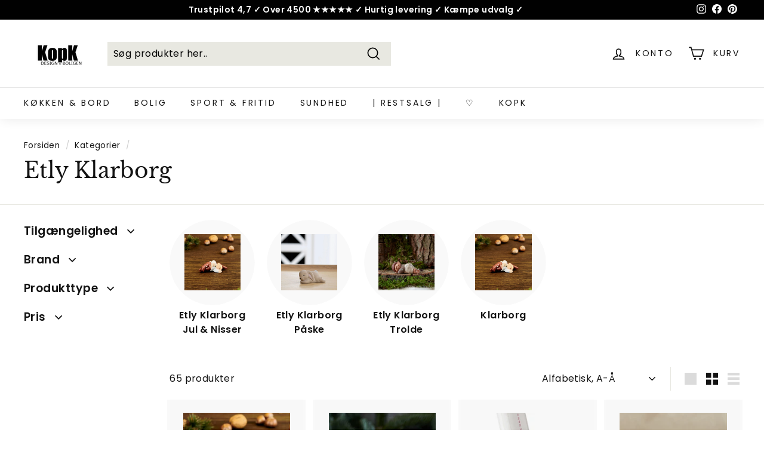

--- FILE ---
content_type: text/html; charset=utf-8
request_url: https://www.kopk.dk/collections/etly-klarborg
body_size: 71526
content:
<!doctype html>
<html class="no-js" lang="da" dir="ltr">
<head>
	<script src="//www.kopk.dk/cdn/shop/files/pandectes-rules.js?v=1499642326185915468"></script>
	
	
	
	
	

<style id='hs-critical-css'>@charset "UTF-8";.currency-flag{background-image:url(//www.kopk.dk/cdn/shop/t/110/assets/country-flags-40.png);background-repeat:no-repeat;background-position:top left;position:relative;display:inline-block;vertical-align:middle;width:40px;height:40px;overflow:hidden;box-shadow:0 0 1px #0000004d inset;border-radius:50%;background-clip:padding-box}.currency-flag.currency-flag--at{background-position:0 -500px}.currency-flag.currency-flag--be{background-position:0 -900px}.currency-flag.currency-flag--de{background-position:0 -2850px}.currency-flag.currency-flag--dk{background-position:0 -2950px}.currency-flag.currency-flag--fi{background-position:0 -4000px}.currency-flag.currency-flag--fo{background-position:0 -4200px}.currency-flag.currency-flag--fr{background-position:0 -4300px}.currency-flag.currency-flag--gl{background-position:0 -4950px}.currency-flag.currency-flag--is{background-position:0 -6200px}.currency-flag.currency-flag--it{background-position:0 -6350px}.currency-flag.currency-flag--lu{background-position:0 -7650px}.currency-flag.currency-flag--nl{background-position:0 -9400px}.currency-flag.currency-flag--no{background-position:0 -9450px}.currency-flag.currency-flag--pt{background-position:0 -10400px}.currency-flag.currency-flag--se{background-position:0 -11000px}:root{--colorBtnPrimary:#099349;--colorBtnPrimaryLight:#0cc361;--colorBtnPrimaryDim:#087b3d;--colorBtnPrimaryText:#ffffff;--colorCartDot:#860b0f;--colorCartDotText:#fff;--colorLink:#131313;--colorTextBody:#131313;--colorPrice:#131313;--colorTextSavings:#860b0f;--colorSaleTag:#860b0f;--colorSaleTagText:#ffffff;--colorBody:#ffffff;--colorBodyDim:#f2f2f2;--colorFooter:#131313;--colorFooterBorder:#e8e8e1;--colorFooterText:#fff;--colorBorder:#e8e8e1;--colorNav:#ffffff;--colorNavText:#131313;--colorToolbar:#131313;--colorToolbarText:#ffffff;--colorNavSearch:#e8e8e1;--colorModalBg:#e0e0e0;--colorScheme1Text:#131313;--colorScheme1Bg:#ffffff;--colorScheme2Text:#ffffff;--colorScheme2Bg:#131313;--colorScheme3Text:#ffffff;--colorScheme3Bg:#099349;--header-padding-bottom:0;--pageTopPadding:35px;--pageNarrow:700px;--pageWidthPadding:40px;--gridGutter:22px;--indexSectionPadding:60px;--sectionHeaderBottom:40px;--collapsibleIconWidth:12px;--textFrameMargin:10px;--color-body-text:#131313;--color-body:#ffffff;--color-bg:#ffffff}@keyframes fade-in{0%{opacity:0}to{opacity:1}}.flickity-enabled{position:relative}.flickity-viewport{overflow:hidden;position:relative;height:100%}.flickity-slider{position:absolute;width:100%;height:100%}.flickity-enabled.is-fade .flickity-slider>*{z-index:0}.flickity-enabled.is-fade .flickity-slider>.is-selected{z-index:1}tool-tip{display:none}.tool-tip__inner{animation:.3s forwards modal-close;opacity:0}.tool-tip__content{overflow:auto;max-height:80vh}.tool-tip__close{position:absolute;top:0;right:0}.tool-tip__close .icon{width:28px;height:28px}*,:after,:before,input{box-sizing:border-box}body,html{padding:0;margin:0}header,main,nav{display:block}input[type=search]::-webkit-search-cancel-button,input[type=search]::-webkit-search-decoration{-webkit-appearance:none}.grid:after{content:"";display:table;clear:both}.grid{list-style:none;padding:0;margin:0 0 0 -22px}.grid__item{float:left;padding-left:22px;width:100%;min-height:1px}@media only screen and (max-width:768px){:root{--pageTopPadding:15px;--pageNarrow:330px;--pageWidthPadding:17px;--gridGutter:16px;--indexSectionPadding:40px;--sectionHeaderBottom:25px;--collapsibleIconWidth:10px;--textFrameMargin:7px}.tool-tip__content{font-size:.85em}.grid{margin-left:-16px}.grid__item{padding-left:16px}}.new-grid{display:flex;flex-wrap:wrap;margin-left:-10px;margin-right:-10px;word-break:break-word}.grid-item{flex:0 0 100%;align-items:stretch;display:flex;margin-bottom:10px;padding-left:10px;padding-right:10px}[data-view=small] .grid-item{flex:0 0 25%}@media only screen and (max-width:768px){[data-view=small] .grid-item{flex:0 0 50%}}.grid-item__content{position:relative;display:flex;flex-direction:column;text-align:left;width:100%;background-color:#fff;background-color:var(--colorBody)}.grid-item__link{display:block;width:100%}.grid-item__meta{margin:12px}.hide{display:none!important}.text-left{text-align:left!important}.text-right{text-align:right!important}.text-center{text-align:center!important}@media only screen and (max-width:768px){.small--hide{display:none!important}}@media only screen and (min-width:769px){.grid-item__meta{margin:20px}.medium-up--one-fifth{width:20%}.medium-up--four-fifths{width:80%}.medium-up--hide{display:none!important}}.visually-hidden{clip:rect(0,0,0,0);overflow:hidden;position:absolute;height:1px;width:1px}html{touch-action:manipulation}body,html{background-color:#fff;background-color:var(--colorBody);color:#131313;color:var(--colorTextBody)}.page-width{max-width:1500px;margin:0 auto}.page-width{padding:0 40px;padding:0 var(--pageWidthPadding)}.page-content{padding-top:35px;padding-top:var(--pageTopPadding);padding-bottom:35px;padding-bottom:var(--pageTopPadding)}.page-content--top{padding-bottom:0}.main-content{display:block;min-height:300px;box-shadow:0 0 #fff;box-shadow:0 calc(var(--header-padding-bottom)*-1) var(--colorNav)}body,button,input,select,textarea{font-family:var(--typeBasePrimary),var(--typeBaseFallback);font-size:var(--typeBaseSize);letter-spacing:var(--typeBaseSpacing);line-height:var(--typeBaseLineHeight);-webkit-font-smoothing:antialiased;-webkit-text-size-adjust:100%;text-rendering:optimizeSpeed}body{font-weight:var(--typeBaseWeight)}p{margin:0 0 15px}p:last-child{margin-bottom:0}small{font-size:.85em}sup{position:relative;font-size:60%;vertical-align:baseline}sup{top:-.5em}label:not(.variant__button-label):not(.text-label){font-weight:700;font-size:calc(var(--typeBaseSize) + 1px)}label{display:block;margin-bottom:10px}.text-label a{text-decoration:underline;text-underline-offset:2px}.h1,.h2,h1,h4{font-family:var(--typeHeaderPrimary),var(--typeHeaderFallback);font-weight:var(--typeHeaderWeight);letter-spacing:var(--typeHeaderSpacing);line-height:var(--typeHeaderLineHeight)}.h1,.h2,h1,h4{display:block;margin:0 0 15px}.h1 a{text-decoration:none;font-weight:inherit}.h1,h1{font-size:calc(var(--typeHeaderSize)*.85)}.h2{font-size:calc(var(--typeHeaderSize)*.63)}h4{font-size:calc(var(--typeHeaderSize)*.55)}@media only screen and (min-width:769px){.main-content{min-height:700px}.h1,.h2,h1,h4{margin:0 0 20px}.h1,h1{font-size:var(--typeHeaderSize)}.h2{font-size:calc(var(--typeHeaderSize)*.85)}}.enlarge-text{font-size:calc(var(--typeBaseSize) + 2px)}@media only screen and (min-width:769px){.enlarge-text{font-size:calc(var(--typeBaseSize) + 4px)}}ul{margin:0 0 15px 30px;padding:0;text-rendering:optimizeLegibility}ul ul{margin:4px 0 5px 20px}li{margin-bottom:.25em}.no-bullets{list-style:none;margin-left:0}.inline-list{padding:0;margin:0;display:flex;flex-wrap:wrap;align-items:center}.inline-list li{display:block;margin-bottom:0}a{color:#131313;color:var(--colorTextBody);text-decoration:none;background:0 0}.text-link{display:inline;border:0;background:0 0;padding:0;margin:0;color:currentColor;background:0 0}button{overflow:visible;color:currentColor}.btn{line-height:1.42;text-decoration:none;text-align:center;white-space:normal;font-size:calc(var(--typeBaseSize) + 2px);font-weight:700;display:inline-block;padding:var(--btnPadding);margin:0;width:auto;min-width:90px;vertical-align:middle;border:1px solid transparent;-webkit-appearance:none;-moz-appearance:none;border-radius:var(--buttonRadius);color:#fff;color:var(--colorBtnPrimaryText);background:#099349;background:var(--colorBtnPrimary)}.btn--secondary{border:1px solid;border-color:#131313;border-color:var(--colorTextBody);color:#131313;color:var(--colorTextBody);background-color:#fff;background-color:var(--colorBody)}.btn--circle{padding:8px;border-radius:50%;min-width:0;line-height:1}.btn--circle .icon{width:18px;height:18px}.btn--circle:after,.btn--circle:before{content:none;background:0 0;width:auto}.btn--circle.btn--large .icon{width:30px;height:30px}.btn--circle.btn--large{padding:15px}.btn--icon{min-width:0;padding:6px}.btn--icon .icon{display:block;width:23px;height:23px}.btn--large{padding:15px 20px}.collapsible-trigger-btn{text-align:left;display:block;width:100%;padding:15px 0;font-weight:700;font-size:calc(var(--typeBaseSize) + 3px)}@media only screen and (max-width:768px){.collapsible-trigger-btn{padding:12px 17px 12px 0;font-size:calc(var(--typeBaseSize) + 1px)}.collection-mobile-filters .collapsible-trigger-btn{padding-right:17px;padding-left:17px}.collection-mobile-filters .collapsible-trigger__icon{right:17px}}.collapsible-content__inner{padding:0 0 15px}@media only screen and (max-width:768px){.collapsible-content__inner{padding:0 17px 12px}}.payment-buttons .cart__checkout{min-height:54px}img{border:0}svg:not(:root){overflow:hidden}img{max-width:100%}img[data-sizes=auto]{display:block;width:100%}.lazyloaded{opacity:0;animation:.5s cubic-bezier(.29,.65,.58,1) forwards fade-in}.video-wrapper{position:relative;overflow:hidden;max-width:100%;padding-bottom:56.25%;height:0;height:auto}.video-wrapper--modal{background-color:#000;width:1000px}.grid__image-ratio{position:relative;background-color:var(--colorSmallImageBg)}.grid__image-ratio img{opacity:0;position:absolute;top:0;left:0;width:100%;height:100%;-o-object-fit:cover;object-fit:cover}.grid__image-ratio img.lazyloaded{opacity:0;animation:.5s cubic-bezier(.29,.65,.58,1) forwards fade-in}.grid__image-ratio:before{content:"";display:block;height:0;width:100%}.grid__image-ratio--square:before{padding-bottom:100%}form{margin:0}button,input,textarea{-webkit-appearance:none;-moz-appearance:none}button{background:0 0;border:none;display:inline-block}input,select,textarea{border:1px solid;border-color:#e8e8e1;border-color:var(--colorBorder);max-width:100%;padding:8px 10px;border-radius:0}textarea.input-full{width:100%}textarea{min-height:100px}input[type=checkbox]{margin:0 10px 0 0;padding:0;width:auto}input[type=checkbox]{-webkit-appearance:checkbox;-moz-appearance:checkbox}select{-webkit-appearance:none;appearance:none;background-color:#fff;color:#000;padding:8px 28px 8px 8px;text-indent:.01px;text-overflow:"";text-align:left;border:1px solid;border-color:#e8e8e1;border-color:var(--colorBorder)}select{background-position:100%;background-image:url(//www.kopk.dk/cdn/shop/t/110/assets/ico-select.svg);background-repeat:no-repeat;background-position:right 10px center;background-size:11px}option{color:#000;background-color:#fff}select::-ms-expand{display:none}.hidden-label{clip:rect(0,0,0,0);overflow:hidden;position:absolute;height:1px;width:1px}small{display:block}.input-group{display:flex}.input-group .input-group-field:first-child{border-radius:0}.input-group .input-group-btn:last-child .btn{border-radius:0 var(--buttonRadius) var(--buttonRadius) 0}.input-group input::-moz-focus-inner{border:0;padding:0;margin-top:-1px;margin-bottom:-1px}.input-group-field{flex:1 1 auto;margin:0;min-width:0}.input-group-btn{flex:0 1 auto;margin:0;display:flex}.input-group-btn .icon{vertical-align:baseline;vertical-align:initial}.input-group-btn .btn{min-width:0}.icon{display:inline-block;width:20px;height:20px;vertical-align:middle;fill:currentColor}svg.icon:not(.icon--full-color) circle,svg.icon:not(.icon--full-color) g,svg.icon:not(.icon--full-color) path{fill:inherit;stroke:inherit}.icon-cart circle,.icon-cart path,.icon-chevron-down path,.icon-close path,.icon-filter path,.icon-hamburger path,.icon-pencil path,.icon-search path,.icon-user path{fill:none!important;stroke-width:var(--iconWeight);stroke:currentColor!important;stroke-linecap:var(--iconLinecaps);stroke-linejoin:var(--iconLinecaps)}.icon-cart circle{fill:currentColor!important}.icon__fallback-text{clip:rect(0,0,0,0);overflow:hidden;position:absolute;height:1px;width:1px}[data-transitions=true] .transition-body{opacity:0}[data-transitions=true].loaded .transition-body{animation:.8s forwards fade-in}.shopify-product-reviews-badge{display:block;min-height:25px}.site-footer a{color:#fff;color:var(--colorFooterText)}.footer__section{padding:30px 0;border-top:1px solid;border-top-color:#e8e8e1;border-top-color:var(--colorBorder)}.rte:after{content:"";display:table;clear:both}.rte{margin-bottom:7.5px}.rte p{margin-bottom:15px}@media only screen and (min-width:769px){.rte{margin-bottom:15px}.rte p{margin-bottom:25px}.header-layout[data-logo-align=left] .site-header__logo{margin-right:30px}}.rte p:last-child{margin-bottom:0}.rte>div{margin-bottom:15px}.rte>div:last-child{margin-bottom:0}.header-layout{display:flex;align-items:center}.header-item{display:flex;align-items:center;flex:1 1 auto}.header-item--compress-nav{visibility:hidden;flex:0 0 auto;width:0;opacity:0;overflow:hidden}.header-item--logo{flex:0 0 auto;word-break:break-all}.header-item--search{flex:1 1 100%;max-width:475px}.header-item--icons{justify-content:flex-end;flex:1 1 auto}.header-item--icons .site-nav{margin-right:-12px}.toolbar-section{position:relative;z-index:7}.header-section{position:sticky;top:0;z-index:6;padding-bottom:0;padding-bottom:var(--header-padding-bottom)}.site-header{position:relative}.site-header__element{position:relative;background-color:#fff;background-color:var(--colorNav);z-index:6}.site-header__element--top{padding:5px 0}.site-header__element--sub{padding:0;z-index:3}.header-wrapper--init .site-header__element--sub{position:absolute;left:0;right:0}.site-header__element--sub[data-type=search] .page-width{padding-bottom:20px}@media screen and (min-width:700px) and (max-height:550px){.header-section{position:static}}.site-header__logo{position:relative;margin:10px 0;display:block;font-size:24px;z-index:7}.site-header__logo a{max-width:100%}.site-header__logo a{text-decoration:none}.site-header__logo img{display:block}.site-header__logo-link{display:flex;align-items:center;color:#131313;color:var(--colorNavText)}@media only screen and (max-width:768px){.header-item--icons .site-nav{margin-right:-10px}.header-wrapper:not(.header-wrapper--compressed) [data-nav=below] .js-search-header{display:none}.site-header__element--top{padding:0}.site-header__logo-link{margin:0 auto}}.site-header__search-container{display:none;align-items:center;position:absolute;top:0;left:0;bottom:0;right:0;background:#fff;background:var(--colorNav);color:#131313;color:var(--colorNavText);z-index:7}.site-header__search-container .page-width{display:flex;width:100%;position:relative}.site-header__search{display:flex;width:100%}.site-header__search .icon{width:26px;height:26px}.site-header__search-form{position:relative;width:100%;color:#000;border-radius:calc(var(--roundness)*2)}.site-header__search-form ::-webkit-input-placeholder{color:currentColor;opacity:1}.site-header__search-form ::-moz-placeholder{color:currentColor;opacity:1}.site-header__search-form :-ms-input-placeholder{color:currentColor;opacity:1}.site-header__search-form ::-ms-input-placeholder{color:currentColor;opacity:1}.site-header__search-input{border:0;width:100%;flex:1 1 auto;padding-right:60px;background-color:#e8e8e1;background-color:var(--colorNavSearch);border-radius:calc(var(--roundness)*2)}.site-header__search-btn{padding:0 8px}.site-header__search-btn--submit{position:absolute;right:0;top:0;bottom:0}.site-header__search-btn--submit .icon{width:25px;height:25px}@media only screen and (min-width:769px){.site-header__search-btn--submit{padding:0 15px}.site-header__search-btn--submit .icon{width:28px;height:28px}}.site-header__search-btn--cancel{display:none;position:absolute;top:0;bottom:0;right:-50px;color:#131313;color:var(--colorNavText)}.site-header__search-container .site-header__search-btn--cancel{padding-right:5px}.toolbar{position:relative;background:#131313;background:var(--colorToolbar);color:#fff;color:var(--colorToolbarText);font-size:calc(var(--typeBaseSize)*.85)}.toolbar:after{position:absolute;left:0;right:0;bottom:0;content:"";display:block;border-bottom:1px solid;border-bottom-color:#fff;border-bottom-color:var(--colorToolbarText);width:100%;opacity:.15}.toolbar__content{display:flex;justify-content:flex-end;align-items:center}.toolbar__item{flex:0 1 auto;padding:0 5px}.toolbar__item:first-child{padding-left:0}.toolbar__item:last-child{padding-right:0}.toolbar__item--announcements{flex:1 1 auto}.section-header{margin-bottom:40px;margin-bottom:var(--sectionHeaderBottom)}.section-header--flush{margin-bottom:0}.section-header__title{margin-bottom:0}.section-header p{margin:10px 0}.site-nav{margin:0}.site-navigation--below{margin-left:-20px}.site-navigation--below:before{position:absolute;left:0;right:0;content:"";display:block;border-top:1px solid;border-top-color:#131313;border-top-color:var(--colorNavText);width:100%;opacity:.1;z-index:1}.site-nav__item{position:relative;display:inline-block;margin:0}.site-nav__item li{display:block;margin:0}.site-nav__link{display:inline-block;vertical-align:middle;text-decoration:none;padding:16px 20px;white-space:nowrap;color:#131313;color:var(--colorNavText)}@media only screen and (max-width:959px){input,select,textarea{font-size:16px!important}.site-nav__link{padding:16px 20px}}.site-nav__link--underline{position:relative}.site-nav__link--underline:after{content:"";display:none;position:absolute;bottom:0;left:0;right:0;margin:0 20px;border-bottom:2px solid;border-bottom-color:#131313;border-bottom-color:var(--colorNavText)}.site-nav--has-dropdown .site-nav__link--underline:after{border-bottom-color:#131313;border-bottom-color:var(--colorTextBody)}.site-nav__icons{display:flex;align-items:center}.site-nav__icons>.site-nav__link--icon{flex:0 0 auto}.site-nav__close-cart{display:none}.site-nav__link--icon{display:flex;align-items:center}.site-nav__icon-label{margin-left:15px}.site-nav__link--icon{padding-left:12px;padding-right:12px}@media only screen and (max-width:768px){.site-nav__link--icon{padding-left:10px;padding-right:10px}.site-nav__link--icon+.site-nav__link--icon{margin-left:-4px}}.site-nav__link--icon .icon{width:27px;height:27px}.site-nav__link--icon .icon.icon-user{position:relative;top:1px}.site-nav__dropdown{display:block;visibility:hidden;position:absolute;left:0;z-index:6;background-color:#fff;background-color:var(--colorBody);min-width:100%;padding:10px 0 5px;box-shadow:0 10px 20px #00000017}.site-nav__dropdown-list{margin:0}.site-nav__dropdown-animate{transform:translateY(-10px);opacity:0}.cart-link{position:relative;display:inline-block}.cart-link__bubble{display:none;position:absolute;top:50%;right:-4px;font-size:12px;line-height:1;font-weight:700;letter-spacing:0;text-align:center}.cart-link__bubble:before{content:"";display:block;position:absolute;top:50%;left:50%;background-color:#860b0f;background-color:var(--colorCartDot);border-radius:50px;width:150%;height:0;padding:10px;transform:translate(-50%,-50%)}[data-icon=cart] .cart-link__bubble{top:-2px;right:0}.cart-link__bubble-num{position:relative;color:#fff;color:var(--colorCartDotText)}.breadcrumb{font-size:calc(var(--typeBaseSize)*.85);margin:0 0 10px}@media only screen and (max-width:768px){.breadcrumb{margin-bottom:15px}}.breadcrumb__divider{color:currentColor;opacity:.2;padding:0 5px}.site-header__mobile-nav{left:0;right:0;overflow-x:hidden}.slide-nav__wrapper{position:relative;overflow:hidden}.slide-nav__wrapper:after{content:"";display:block;position:absolute;top:0;right:0;bottom:0;left:0;z-index:1;background-color:#00000007;border-radius:var(--roundness)}.slide-nav{margin:0;list-style:none}.slide-nav__button{display:block;background:0 0;border:0;padding:0;width:100%;text-align:left}.slide-nav__link{position:relative;display:flex;width:100%;padding:10px 20px;align-items:center;justify-content:space-between;font-size:calc(var(--typeBaseSize) + 2px)}.slide-nav__link>span{display:block;flex:1 1 auto}.slide-nav__link .icon{width:11px;height:11px;margin-left:10px}.slide-nav__image{position:absolute;width:40px;height:40px;left:15px;top:50%;margin-top:-20px}.slide-nav__image img{-o-object-fit:cover;object-fit:cover;width:100%;height:100%}.slide-nav__image+span{padding-left:45px}.slide-nav__link--back{font-weight:700;justify-content:flex-start}.slide-nav__link--back>span{text-decoration:underline;text-underline-offset:2px}.slide-nav__link--back .icon{margin-right:15px;margin-left:0}.slide-nav__item{display:block;width:100%;margin:0}.slide-nav__item:first-child{padding-top:10px}.slide-nav__item:last-child{padding-bottom:10px}.slide-nav__dropdown{display:none;visibility:hidden;position:absolute;width:100%;top:0;right:-100%;margin:0;opacity:0}.megamenu{padding:40px 0 0;line-height:1.8}.site-nav--is-megamenu.site-nav__item{position:static}.megamenu__wrapper{display:flex}.megamenu__cols{flex:1 1 81%;flex-flow:column wrap;columns:4}.megamenu__col{padding:0 40px 40px 0;page-break-inside:avoid;break-inside:avoid}.megamenu__col-title a{font-weight:700;font-size:calc(var(--typeBaseSize) + 1px)}.modal{display:none;bottom:0;left:0;opacity:1;overflow:hidden;position:fixed;right:0;top:0;z-index:30;color:#fff;align-items:center;justify-content:center}.modal__inner{transform-style:preserve-3d;flex:0 1 auto;margin:15px;max-width:calc(100% - 40px);display:flex;align-items:center;box-shadow:0 12px 25px #00000026;border-radius:var(--roundness)}@media only screen and (min-width:769px){.modal__inner{margin:40px;max-width:calc(100% - 80px)}}.modal--square .modal__inner{background-color:#fff;background-color:var(--colorBody);color:#131313;color:var(--colorTextBody);border-radius:var(--roundness)}.modal__centered{position:relative;flex:0 1 auto;min-width:1px;max-width:100%}.modal--square .modal__centered-content{max-height:80vh;padding:30px;min-width:200px;min-height:200px;border-radius:var(--roundness);overflow:auto;-webkit-overflow-scrolling:touch}@media only screen and (min-width:769px){.modal--square .modal__centered-content{padding:45px;max-height:90vh;max-width:1200px}}.modal--square .modal__centered-content--padded{padding:60px}.modal__close{border:0;padding:6px;position:absolute;top:0;right:0;transform:translate(25%,-25%);z-index:2}.modal__close .icon{width:28px;height:28px}.modal .page-width{padding:0}.currency-flag{transform:scale(.55);margin:-.55rem}@media only screen and (max-width:768px){.modal--mobile-friendly{top:auto;bottom:20px;overflow:auto}.modal--mobile-friendly.modal--square .modal__centered-content{padding:30px}.modal--mobile-friendly .modal__inner{margin:0}.modal--mobile-friendly input{font-size:16px!important}[data-disclosure-currency] .disclosure-list{left:50%;transform:translate(-50%);max-width:95vw}}.collapsible-trigger{color:inherit;position:relative}.collapsible-trigger__layout{display:flex;align-items:center;justify-content:space-between}.collapsible-trigger__layout>span{display:block;padding-right:10px}.collapsible-trigger__layout--inline{position:relative;justify-content:flex-start}.collapsible-trigger__layout--inline>span{padding-right:15px}.collection-mobile-filters .collapsible-trigger__layout--inline{justify-content:space-between}.collapsible-trigger__layout--inline .collapsible-trigger__icon{position:static;transform:none}.collapsible-trigger__icon{display:block;position:absolute;right:0;top:50%;transform:translateY(-50%);width:12px;width:var(--collapsibleIconWidth);height:12px;height:var(--collapsibleIconWidth)}.collapsible-trigger__icon .icon{display:block;width:12px;width:var(--collapsibleIconWidth);height:12px;height:var(--collapsibleIconWidth)}.collapsible-content{transform:translateY(-10px)}.collapsible-content--all{visibility:hidden;overflow:hidden;-webkit-backface-visibility:hidden;backface-visibility:hidden;opacity:0;height:0}@media only screen and (min-width:769px){.collapsible-content__inner{padding:0 0 35px}}.pswp{display:none;position:absolute;width:100%;height:100%;left:0;top:0;overflow:hidden;touch-action:none;z-index:1500;-webkit-text-size-adjust:100%;-webkit-backface-visibility:hidden;outline:0}.pswp__bg{position:absolute;left:0;top:0;width:100%;height:100%;background:#fff;background:var(--colorBody);opacity:0;transform:translateZ(0);-webkit-backface-visibility:hidden}.pswp__scroll-wrap{position:absolute;left:0;top:0;width:100%;height:100%;overflow:hidden}.pswp__container{touch-action:none;position:absolute;left:0;right:0;top:0;bottom:0}.pswp__container{-webkit-touch-callout:none}.pswp__bg{will-change:opacity}.pswp__container{-webkit-backface-visibility:hidden}.pswp__item{position:absolute;left:0;right:0;top:0;bottom:0;overflow:hidden}.pswp__button{position:relative}.pswp__button:after{content:"";display:block;position:absolute;top:0;left:0;right:0;bottom:0}.pswp__button--arrow--left .icon,.pswp__button--arrow--right .icon{width:13px;height:13px;margin:8px}.pswp__ui{position:absolute;display:flex;justify-content:center;align-items:center;bottom:30px;left:0;right:0;transform:translateY(0)}.pswp__ui .btn{margin:15px;border:0;box-shadow:0 3px 6px #00000026}.pswp__ui--hidden{transform:translateY(150%)}.disclosure-list{background-color:#fff;background-color:var(--colorBody);color:#131313;color:var(--colorTextBody);bottom:100%;padding:10px 0;margin:0;position:absolute;display:none;min-height:92px;max-height:60vh;overflow-y:auto;border-radius:0;box-shadow:0 0 20px #00000017;z-index:1}.disclosure-list a{color:currentColor}.disclosure-list__item{white-space:nowrap;padding:5px 15px 4px;text-align:left}.disclosure-list__item--current .disclosure-list__label{text-decoration:underline}.disclosure-list__label{display:inline-block;vertical-align:middle;text-underline-offset:.2rem}[data-disclosure-currency] .disclosure-list__label{padding-left:10px}::-webkit-input-placeholder{color:inherit;opacity:.5}:-moz-placeholder{color:inherit;opacity:.5}:-ms-input-placeholder{color:inherit;opacity:.5}::-ms-input-placeholder{color:inherit;opacity:1}input,select,textarea{background-color:inherit;color:inherit}.slideshow-wrapper{position:relative}.slideshow__pause-stop{display:block}.slideshow__pause-play{display:none}.slideshow__slide{display:none;width:100%;height:100%;position:relative;overflow:hidden}.flickity-slider .slideshow__slide,.slideshow__slide:first-child{display:block}.collection-content{padding-top:5px}@media only screen and (min-width:769px){.collection-content{padding-top:25px;margin-top:35px;border-top:1px solid;border-top-color:#e8e8e1;border-top-color:var(--colorBorder)}}.collection-filter{margin-bottom:15px}.collection-filter__inner{display:flex;align-items:center;justify-content:flex-end;flex-wrap:wrap}@media only screen and (max-width:768px){.collection-filter{position:sticky;top:65px;z-index:2;margin-left:-17px;margin-right:-17px;margin-bottom:0}.collection-filter__inner{position:relative;z-index:2;background:#fff;background:var(--colorBody);padding:0 17px}.collection-filter__inner:after{content:"";position:absolute;height:20px;top:100%;left:0;right:0;background:linear-gradient(rgba(0,0,0,.05),transparent)}}.collection-filter__inner select{display:block;width:100%;border:0}.collection-filter__btn{padding:12px 0;font-weight:700;font-size:calc(var(--typeBaseSize) + 1px)}.collection-filter__btn .icon{width:25px;height:25px;margin-top:-1px;margin-right:5px}.collection-filter__item{flex:1 1 auto}.collection-filter__item--drawer{flex:0 1 50%;padding-right:7.5px}.collection-filter__item--count{flex:1 1 50%;text-align:center}.collection-filter__item--right{display:flex;align-items:center;justify-content:flex-end;flex:0 1 50%;padding-left:7.5px}.collection-filter__item--right>.inline-list{margin-right:-7px}.collection-grid{margin-bottom:60px;margin-bottom:var(--indexSectionPadding)}@media only screen and (min-width:769px){.collection-filter__sort{padding-right:15px;margin-right:15px;border-right:1px solid;border-right-color:#e8e8e1;border-right-color:var(--colorBorder)}.collection-sidebar{padding-right:10px;margin-bottom:20px}.grid__item--sidebar{position:sticky;top:90px;max-height:90vh;overflow-y:auto}}@media only screen and (max-width:768px){.collection-filter__item--count{order:3;flex:1 1 100%}.tag-list--active-tags{margin:20px 20px 10px}.collection-mobile-filters .filter-wrapper{display:none;background-color:#fff;background-color:var(--colorBody);transform:translateY(-100%);max-height:80vh;max-height:var(--maxFiltersHeight);overflow:auto;box-shadow:0 10px 25px #00000026}.collection-mobile-filters{position:absolute;left:0;right:0;bottom:0;height:0;overflow:visible}.collection-sidebar__group{border-top:1px solid;border-top-color:#e8e8e1;border-top-color:var(--colorBorder)}[data-grid-style*=grey] .collection-grid{padding-top:10px}.collection-sidebar__group .tag-list:not(.tag-list--swatches){columns:2}}.collection-sidebar__group{overflow:hidden}.grid-view-btn{display:block;padding:10px 8px;opacity:.15}.grid-view-btn.is-active{opacity:1}.grid-view-btn svg{display:block}@media only screen and (min-width:769px){.collection-sidebar__group .collapsible-trigger-btn{padding-top:5px}.site-header__logo{text-align:left}}.site-header__logo a{color:#131313;color:var(--colorNavText)}.site-nav__dropdown-link{display:block;padding:8px 15px;white-space:nowrap;font-size:calc(var(--typeBaseSize) - 1px)}.megamenu .site-nav__dropdown-link{padding:1px 0;white-space:normal}.site-header__drawers{height:0;overflow:visible}@media only screen and (max-width:768px){.grid-view-btn svg{width:18px;height:18px}.site-header__drawers{padding:0}}.site-header__drawers-container{position:relative}.site-header__drawer{display:none;position:absolute;top:1px;padding:20px;width:100%;max-height:75vh;max-height:var(--maxDrawerHeight);overflow-y:auto;background-color:#fff;background-color:var(--colorBody);color:#131313;color:var(--colorTextBody);box-shadow:0 10px 25px #00000026;z-index:5;transform:translateY(-100%)}@media only screen and (max-width:768px){.site-header__drawer{top:0;z-index:3}}.site-header__drawer-animate{transform:translateY(-20px);opacity:0}.tag-list__header{text-align:left}.tag-list button{display:block;padding:1px 0}.tag--active>button{font-weight:900}.tag-list--active-tags:empty{display:none}[data-grid-style*=grey] .grid-product{position:relative}[data-grid-style*=grey] .grid-product:after{content:"";display:block;position:absolute;top:0;bottom:0;left:6px;right:6px;background-color:#00000007}.grid-product__image-wrap{position:relative;margin:var(--productTileMargin) var(--productTileMargin) 0}.grid-item__meta-secondary{margin-top:5px;flex:1 0 auto}.grid-product__title{word-break:break-word;-webkit-hyphens:auto;hyphens:auto}.grid-product__image{display:block;margin:0 auto;width:100%;opacity:0}.grid-product__image.lazyloaded{opacity:1}.grid-product__vendor{margin-top:5px;opacity:.65;font-size:calc(var(--typeBaseSize) - 3px)}.grid-product__price{color:#131313;color:var(--colorPrice)}.grid-product__price--current{display:inline-block;font-weight:700;margin-right:5px;font-size:calc(var(--typeBaseSize) + 2px)}.grid-product__tags{position:absolute;bottom:0;left:0;margin-left:calc(var(--productTileMargin)*-1);z-index:1}@media only screen and (min-width:769px){.grid-product__price--current{font-size:calc(var(--typeBaseSize) + 2px)}}[class*=color-scheme-]:not(.color-scheme-none){position:relative;z-index:1}.color-scheme-3{color:#fff;color:var(--colorScheme3Text);background-color:#099349;background-color:var(--colorScheme3Bg)}.color-scheme-3 .btn{color:#099349;color:var(--colorScheme3Bg);background-color:#fff;background-color:var(--colorScheme3Text)}.scheme-darken{position:absolute;width:100%;height:100%;top:0;left:0;z-index:-1}[class*=color-scheme-]:not(.color-scheme-none) input{color:#131313;color:var(--colorTextBody);background-color:#fff;background-color:var(--colorBody)}.scheme-darken{z-index:1}.scheme-darken:after{content:"";display:block;position:absolute;top:0;right:0;bottom:0;left:0;z-index:1;background-color:#00000007}.new-grid[data-type=subcollections]{margin-bottom:20px;padding-bottom:5px}.new-grid[data-type=subcollections]:empty{border:0;margin-bottom:0;padding-bottom:0}@media only screen and (max-width:768px){.scrollable-grid--small{overflow:hidden;overflow-x:auto;flex-wrap:nowrap;justify-content:flex-start;margin:-10px -17px 0 0;padding:10px 17px 0 0}.scrollable-grid--small[data-type=subcollections]{margin-left:-16px;margin-bottom:0;padding-bottom:10px}[data-view*=scrollable]:after{content:"";display:block;height:1px;min-width:40px;min-width:var(--pageWidthPadding)}.form__submit--large{display:none}.form__submit--small{display:block}}.announcement-bar{position:relative;font-size:13px;font-weight:700;text-align:center;padding:7px 0}@media only screen and (min-width:769px){.announcement-bar{padding:6px 0;font-size:14px;text-align:left}}.announcement-slider__slide{position:relative;overflow:hidden;width:100%}.announcement-slider__content{opacity:0;transform:translateY(100%)}.announcement-slider__content p{margin:0}.is-selected .announcement-slider__content{opacity:1;transform:translateY(0)}.newsletter-popup{position:relative;margin:0 auto;max-width:520px;text-align:center}.newsletter-popup .rte{margin-bottom:20px}@media only screen and (min-width:769px){.newsletter-popup .rte{margin-bottom:30px}}.newsletter__input-group{margin:0 auto 20px;max-width:400px}.newsletter__input-group:last-of-type{margin-bottom:0}.newsletter__input::-webkit-input-placeholder{color:#131313;color:var(--colorTextBody);opacity:1}.newsletter__input:-moz-placeholder{color:#131313;color:var(--colorTextBody);opacity:1}.newsletter__input::-moz-placeholder{color:#131313;color:var(--colorTextBody);opacity:1}.newsletter__input:-ms-input-placeholder{color:#131313;color:var(--colorTextBody)}.newsletter__input::-ms-input-placeholder{color:#131313;color:var(--colorTextBody);opacity:1}@media only screen and (min-width:769px){.form__submit--large{display:block}.form__submit--small{display:none}.site-header__cart{max-width:450px}}.cart__item-sub{flex:1 1 100%;display:flex;justify-content:space-between;align-items:center}.cart__item-row{margin-bottom:20px}.cart__item-row:last-child{margin-bottom:0}.cart__item-row--footer{padding:0 60px}.cart__checkout{width:100%}.site-header__cart{right:0}.site-header__drawer-animate.is-empty form{display:none}.site-header__cart-empty{display:none;padding:20px}.is-empty .site-header__cart-empty{display:block}.cart__discounts{margin-top:-10px;margin-bottom:10px}.cart__item--subtotal{font-weight:700;font-size:calc(var(--typeBaseSize) + 2px)}.cart__terms{display:flex;align-items:center;justify-content:center}.cart__terms label{margin-bottom:0}.note-icon svg{position:relative;top:-1px;width:16px;height:16px;margin-left:5px}.add-note{margin-bottom:20px}.note-icon--close{display:none}.site-header__cart{padding:0;overflow:hidden}.cart__drawer-form{max-height:75vh;max-height:var(--maxDrawerHeight);display:flex;flex-direction:column}.cart__scrollable{overflow-y:auto;padding:20px 20px 0}.cart__footer{padding:20px;border-top:1px solid;border-top-color:#e8e8e1;border-top-color:var(--colorBorder)}.grid-product__price sup{margin-left:1px;font-size:60%;top:-.4em}.otCookiesNotification #cookies-wrapper{position:fixed;padding:.5em 1.8em .3em;overflow:hidden;box-sizing:border-box;font-size:12px;line-height:1.5em;z-index:9999;font-family:var(--font-heading-family);min-height:60px}.otCookiesNotification #cookies-message{margin-bottom:15px;font-family:var(--font-heading-family)}.otCookiesNotification #cookies-submit>span{min-width:120px;touch-action:manipulation;padding:.4em .8em;font-weight:700;border-radius:8px;text-align:center;white-space:nowrap;-ms-flex:1;flex:1;margin-top:0;display:block}.otCookiesNotification #cookies-prefrences>span{touch-action:manipulation;display:inline-block;padding:.4em .8em;font-weight:700;border-radius:8px;text-align:center;white-space:nowrap;min-width:120px;margin-top:5px}.otCookiesNotification #cookies-more-info{text-decoration:none;opacity:.8}button{outline:0}.otCookiesNotification .ot-btn-group{display:flex;gap:5px;align-items:center;max-width:min-content}.otCookiesNotification #cookies-message-context{margin-bottom:0;text-align:left;font-family:var(--font-heading-family)}.otCookiesNotification .ot-btn-group-wrapper{width:100%;display:flex;justify-content:flex-end}.otCookiesNotification #cookies-prefrences>span,.otCookiesNotification #cookies-submit>span{display:flex;align-items:center;justify-content:center;padding:5px 20px;border-radius:6px}@media only screen and (min-width:768px){.otCookiesNotification #cookies-wrapper{text-align:left;display:flex}.otCookiesNotification #cookies-message{-ms-flex:1;flex:1;display:flex;-ms-flex-align:center;align-items:center;-ms-flex-line-pack:justify;align-content:space-between;margin-bottom:0}.otCookiesNotification #cookies-submit{display:-ms-flexbox;display:flex;-ms-flex-align:center;align-items:center;-ms-flex-line-pack:justify;align-content:space-between}.otCookiesNotification #cookies-prefrences{display:-ms-flexbox;display:flex;-ms-flex-align:center;align-items:center;-ms-flex-line-pack:justify;align-content:space-between;width:100%}.otCookiesNotification #cookies-prefrences{display:flex;align-items:center}.otCookiesNotification #cookies-prefrences>span{margin-right:0;margin-top:0;flex:1}.otCookiesNotification #logo-cookie{margin-right:0;width:24px;height:auto}}@media screen and (max-width:600px){.otCookiesNotification #cookies-wrapper{flex-wrap:wrap;width:100%!important}.otCookiesNotification #cookies-message{margin-bottom:0}}@media (min-width:320px) and (max-width:767px){.otCookiesNotification .ot-btn-group{justify-content:space-around;flex-direction:column;align-items:stretch;width:100%;max-width:none}.otCookiesNotification #cookies-submit>span{margin-top:5px}.otCookiesNotification #cookies-prefrences>span,.otCookiesNotification #cookies-submit>span{min-width:70px;width:100%}}@media (min-width:768px) and (max-width:1023px){.otCookiesNotification .ot-btn-group{flex-direction:column}.otCookiesNotification .otCookies-header-banner{max-width:80%}.otCookiesNotification .ot-btn-group-wrapper{max-width:20%}}</style>



<!-- Hyperspeed:267840 -->
<!-- hs-shared_id:d0b48776 -->



<script>window.HS_JS_OVERRIDES = [{"load_method":"ON_ACTION","match":"static.klaviyo.com","pages":null,"match_type":"SMART_DEFER_JS","extension_id":null,"file_name":null},{"load_method":"ON_ACTION","match":"codeblackbelt","pages":null,"match_type":"SMART_DEFER_JS","extension_id":null,"file_name":null},{"load_method":"ON_ACTION","match":"chatra","pages":null,"match_type":"SMART_DEFER_JS","extension_id":null,"file_name":null},{"load_method":"ON_ACTION","match":"gorgias","pages":null,"match_type":"SMART_DEFER_JS","extension_id":null,"file_name":null},{"load_method":"ON_ACTION","match":"zdassets","pages":null,"match_type":"SMART_DEFER_JS","extension_id":null,"file_name":null},{"load_method":"ON_ACTION","match":"omappapi","pages":null,"match_type":"SMART_DEFER_JS","extension_id":null,"file_name":null},{"load_method":"ON_ACTION","match":"foursixty","pages":null,"match_type":"SMART_DEFER_JS","extension_id":null,"file_name":null},{"load_method":"ON_ACTION","match":"shopify_pay","pages":null,"match_type":"SMART_DEFER_JS","extension_id":null,"file_name":null},{"load_method":"ON_ACTION","match":"shopifycloud\/shopify\/assets\/storefront\/features","pages":null,"match_type":"SMART_DEFER_JS","extension_id":null,"file_name":null},{"load_method":"ON_ACTION","match":"shopifycloud\/shopify\/assets\/storefront\/load_feature","pages":null,"match_type":"SMART_DEFER_JS","extension_id":null,"file_name":null},{"load_method":"ON_ACTION","match":"shopifycloud\/storefront-recaptch","pages":null,"match_type":"SMART_DEFER_JS","extension_id":null,"file_name":null},{"load_method":"ON_ACTION","match":"www.googletagmanager.com","pages":null,"match_type":"SMART_DEFER_JS","extension_id":null,"file_name":null},{"load_method":"DEFER","match":"019be6a6-320f-7c73-92c7-4f8bef39e89f\/loader.js","pages":["HOME","COLLECTIONS","PRODUCT","CART","OTHER"],"match_type":"APP_EMBED_JS","extension_id":"019be6a6-320f-7c73-92c7-4f8bef39e89f","file_name":"loader.js"},{"load_method":"ON_ACTION","match":"1f805629-c1d3-44c5-afa0-f2ef641295ef\/speed-embed.js","pages":["HOME","COLLECTIONS","PRODUCT","CART","OTHER"],"match_type":"APP_EMBED_JS","extension_id":"1f805629-c1d3-44c5-afa0-f2ef641295ef","file_name":"speed-embed.js"},{"load_method":"ON_ACTION","match":"019b6b0f-4023-7492-aa67-5410b9565fa4\/quicklink.js","pages":["HOME","COLLECTIONS","PRODUCT","CART","OTHER"],"match_type":"APP_EMBED_JS","extension_id":"019b6b0f-4023-7492-aa67-5410b9565fa4","file_name":"quicklink.js"}];</script>
<script>!function(e,t){if("object"==typeof exports&&"object"==typeof module)module.exports=t();else if("function"==typeof define&&define.amd)define([],t);else{var n=t();for(var r in n)("object"==typeof exports?exports:e)[r]=n[r]}}(self,(()=>(()=>{"use strict";var e={};(e=>{"undefined"!=typeof Symbol&&Symbol.toStringTag&&Object.defineProperty(e,Symbol.toStringTag,{value:"Module"}),Object.defineProperty(e,"__esModule",{value:!0})})(e);const t="hyperscript/defer-load",n="ON_ACTION",r=window.HS_JS_OVERRIDES||[];function o(e,t){const n=!e||"string"!=typeof e,o=t&&t.hasAttribute("hs-ignore");if(!t&&n||o)return null;{const n=r.find((n=>e&&e.includes(n.match)||t&&t.innerHTML&&t.innerHTML.includes(n.match)&&!t.innerHTML.includes("asyncLoad")));return n?function(e,t){let n=t;if(e.cdn){n=`https://cdn.hyperspeed.me/script/${t.replace(/^(http:\/\/|https:\/\/|\/\/)/,"")}`}return{load_method:e.load_method||"default",src:n}}(n,e):null}}window.HS_LOAD_ON_ACTION_SCRIPTS=window.HS_LOAD_ON_ACTION_SCRIPTS||[];const c=document.createElement,s={src:Object.getOwnPropertyDescriptor(HTMLScriptElement.prototype,"src"),type:Object.getOwnPropertyDescriptor(HTMLScriptElement.prototype,"type")};function i(e,n){window.HS_LOAD_ON_ACTION_SCRIPTS.push([e,n]),e.type=t;const r=function(n){e.getAttribute("type")===t&&n.preventDefault(),e.removeEventListener("beforescriptexecute",r)};e.addEventListener("beforescriptexecute",r)}return document.createElement=function(...e){if("script"!==e[0].toLowerCase()||window.hsUnblocked)return c.bind(document)(...e);const r=c.bind(document)(...e);try{Object.defineProperties(r,{src:{...s.src,set(e){const r=o(e,null),c=r&&r.load_method===n,i=r?r.src:e;c&&s.type.set.call(this,t),s.src.set.call(this,i)}},type:{...s.type,set(e){const c=o(r.src,null);c&&c.load_method===n?s.type.set.call(this,t):s.type.set.call(this,e)}}}),r.setAttribute=function(e,t){"type"===e||"src"===e?r[e]=t:HTMLScriptElement.prototype.setAttribute.call(r,e,t)}}catch(e){console.warn("HyperScripts: unable to prevent script execution for script src ",r.src,".\n",'A likely cause would be because you are using a third-party browser extension that monkey patches the "document.createElement" function.')}return r},window.hsScriptObserver=new MutationObserver((e=>{for(let r=0;r<e.length;r++){const{addedNodes:c}=e[r];for(let e=0;e<c.length;e++){const r=c[e];if(1===r.nodeType&&"SCRIPT"===r.tagName)if(r.type===t)i(r,null);else{const e=o(r.src,r);e&&e.load_method===n&&i(r,r.type===t?null:r.type)}}}})),window.hsScriptObserver.observe(document.documentElement,{childList:!0,subtree:!0}),e})()));</script>




<!-- Third party app optimization -->
<!-- Is an app not updating? Just click Rebuild Cache in Hyperspeed. -->
<!-- Or, stop deferring the app by clicking View Details on App Optimization in your Theme Optimization settings. -->
<script hs-ignore>(function(){var hsUrls=[];var insertBeforeBackup=Node.prototype.insertBefore;var currentPageType=getPageType();function getPageType(){var currentPage="collection";if(currentPage==='index'){return'HOME';}else if(currentPage==='collection'){return'COLLECTIONS';}else if(currentPage==='product'){return'PRODUCT';}else if(currentPage==='cart'){return'CART';}else{return'OTHER';}}
function isWhitelistedPage(script){return script.pages.includes(currentPageType);}
function getCachedScriptUrl(url){var result=(hsUrls||[]).find(function(el){var compareUrl=el.original_url;if(url.substring(0,6)==="https:"&&el.original_url.substring(0,2)==="//"){compareUrl="https:"+el.original_url;}
return url==compareUrl;});return result;}
function loadScript(scriptInfo){if(isWhitelistedPage(scriptInfo)){var s=document.createElement('script');s.type='text/javascript';s.async=true;s.src=scriptInfo.original_url;var x=document.getElementsByTagName('script')[0];insertBeforeBackup.apply(x.parentNode,[s,x]);}}
var userEvents={touch:["touchmove","touchend"],mouse:["mousemove","click","keydown","scroll"]};function isTouch(){var touchIdentifiers=" -webkit- -moz- -o- -ms- ".split(" ");if("ontouchstart"in window||window.DocumentTouch&&document instanceof DocumentTouch){return true;}
var query=["(",touchIdentifiers.join("touch-enabled),("),"hsterminal",")"].join("");return window.matchMedia(query).matches;}
var actionEvents=isTouch()?userEvents.touch:userEvents.mouse;function loadOnUserAction(){(hsUrls||[]).filter(function(url){return url.load_method==='ON_ACTION';}).forEach(function(scriptInfo){loadScript(scriptInfo)})
actionEvents.forEach(function(userEvent){document.removeEventListener(userEvent,loadOnUserAction);});}
Node.prototype.insertBefore=function(newNode,refNode){if(newNode.type!=="text/javascript"&&newNode.type!=="application/javascript"&&newNode.type!=="application/ecmascript"){return insertBeforeBackup.apply(this,arguments);}
var scriptInfo=getCachedScriptUrl(newNode.src);if(!scriptInfo){return insertBeforeBackup.apply(this,arguments);}
if(isWhitelistedPage(scriptInfo)&&scriptInfo.load_method!=='ON_ACTION'){var s=document.createElement('script');s.type='text/javascript';s.async=true;s.src=scriptInfo.original_url;insertBeforeBackup.apply(this,[s,refNode]);}}
actionEvents.forEach(function(userEvent){document.addEventListener(userEvent,loadOnUserAction);});})();</script>

<!-- instant.load -->
<script defer src="//www.kopk.dk/cdn/shop/t/130/assets/hs-instantload.min.js?v=106803949153345037901736087124"></script>

<!-- defer JS until action -->
<script async src="//www.kopk.dk/cdn/shop/t/130/assets/hs-script-loader.min.js?v=24912448706018637961736087124"></script>



  <!-- Google tag (gtag.js) -->
<noscript class="hs-load-onaction"><script async src="https://www.googletagmanager.com/gtag/js?id=G-MNNK9DWR94"></script></noscript>
<script>
  window.dataLayer = window.dataLayer || [];
  function gtag(){dataLayer.push(arguments);}
  gtag('js', new Date());

  gtag('config', 'G-MNNK9DWR94');
</script>
<!-- Google tag (gtag.js) -->
<noscript class="hs-load-onaction"><script async src="https://www.googletagmanager.com/gtag/js?id=G-RH8TK01V65"></script></noscript>
<script>
  window.dataLayer = window.dataLayer || [];
  function gtag(){dataLayer.push(arguments);}
  gtag('js', new Date());

  gtag('config', 'G-RH8TK01V65');
</script>
<meta name="google-site-verification" content="HHigdVT7GsQQ1mmaaErzV4MS9O_Z1vjcIscIwQa--eQ" />
  <meta charset="utf-8">
  <meta http-equiv="X-UA-Compatible" content="IE=edge,chrome=1">
  <meta name="viewport" content="width=device-width,initial-scale=1">
  <meta name="theme-color" content="#099349">
  <link rel="canonical" href="https://www.kopk.dk/collections/etly-klarborg">
  <link rel="preload" as="script" href="https://cdn.hyperspeed.me/script/www.kopk.dk/cdn/shop/t/130/assets/theme.js?v=182101209089960972311736087124">
  <link rel="preconnect" href="https://cdn.shopify.com">
  <link rel="preconnect" href="https://fonts.shopifycdn.com">
  <link rel="dns-prefetch" href="https://productreviews.shopifycdn.com">
  <link rel="dns-prefetch" href="https://ajax.googleapis.com">
  <link rel="dns-prefetch" href="https://maps.googleapis.com">
  <link rel="dns-prefetch" href="https://maps.gstatic.com"><link rel="shortcut icon" href="//www.kopk.dk/cdn/shop/files/Georg_Jensen_Bestik_Storste_udvalg_samt_bedste_priser_KopK_32x32.png?v=1652290910" type="image/png" /><title>⇒ Etly Klarborg ⇒ Nisser, jul, påske &amp; trolde på outlet og tilbud
&ndash; KopK
</title>
<meta name="description" content="Køb alt i Etly Klarborg nisser på Kopk.dk ❤ Størst på nisse, jul, påske &amp; trolde. Før Trip Trap nisser ❤ På Etly Klarborg er der udsalg og outlet. 149 andre mærker."><meta property="og:site_name" content="KopK">
  <meta property="og:url" content="https://www.kopk.dk/collections/etly-klarborg">
  <meta property="og:title" content="⇒ Etly Klarborg ⇒ Nisser, jul, påske &amp; trolde på outlet og tilbud">
  <meta property="og:type" content="website">
  <meta property="og:description" content="Køb alt i Etly Klarborg nisser på Kopk.dk ❤ Størst på nisse, jul, påske &amp; trolde. Før Trip Trap nisser ❤ På Etly Klarborg er der udsalg og outlet. 149 andre mærker."><meta property="og:image" content="http://www.kopk.dk/cdn/shop/files/logo_Untitled_ny_3c7b094a-de28-4d3c-ad13-05807e37958a.png?v=1621412583">
    <meta property="og:image:secure_url" content="https://www.kopk.dk/cdn/shop/files/logo_Untitled_ny_3c7b094a-de28-4d3c-ad13-05807e37958a.png?v=1621412583">
    <meta property="og:image:width" content="1000">
    <meta property="og:image:height" content="500"><meta name="twitter:site" content="@">
  <meta name="twitter:card" content="summary_large_image">
  <meta name="twitter:title" content="⇒ Etly Klarborg ⇒ Nisser, jul, påske &amp; trolde på outlet og tilbud">
  <meta name="twitter:description" content="Køb alt i Etly Klarborg nisser på Kopk.dk ❤ Størst på nisse, jul, påske &amp; trolde. Før Trip Trap nisser ❤ På Etly Klarborg er der udsalg og outlet. 149 andre mærker.">

<link
      rel="stylesheet"
      href="//www.kopk.dk/cdn/shop/t/130/assets/country-flags.css?v=9530062424165302761738062359"
      media="print"
      onload="this.media='all'; this.onload = null">
<style data-shopify>@font-face {
  font-family: "Libre Baskerville";
  font-weight: 400;
  font-style: normal;
  font-display: swap;
  src: url("//www.kopk.dk/cdn/fonts/libre_baskerville/librebaskerville_n4.2ec9ee517e3ce28d5f1e6c6e75efd8a97e59c189.woff2") format("woff2"),
       url("//www.kopk.dk/cdn/fonts/libre_baskerville/librebaskerville_n4.323789551b85098885c8eccedfb1bd8f25f56007.woff") format("woff");
}

  @font-face {
  font-family: Poppins;
  font-weight: 400;
  font-style: normal;
  font-display: swap;
  src: url("//www.kopk.dk/cdn/fonts/poppins/poppins_n4.0ba78fa5af9b0e1a374041b3ceaadf0a43b41362.woff2") format("woff2"),
       url("//www.kopk.dk/cdn/fonts/poppins/poppins_n4.214741a72ff2596839fc9760ee7a770386cf16ca.woff") format("woff");
}


  @font-face {
  font-family: Poppins;
  font-weight: 600;
  font-style: normal;
  font-display: swap;
  src: url("//www.kopk.dk/cdn/fonts/poppins/poppins_n6.aa29d4918bc243723d56b59572e18228ed0786f6.woff2") format("woff2"),
       url("//www.kopk.dk/cdn/fonts/poppins/poppins_n6.5f815d845fe073750885d5b7e619ee00e8111208.woff") format("woff");
}

  @font-face {
  font-family: Poppins;
  font-weight: 400;
  font-style: italic;
  font-display: swap;
  src: url("//www.kopk.dk/cdn/fonts/poppins/poppins_i4.846ad1e22474f856bd6b81ba4585a60799a9f5d2.woff2") format("woff2"),
       url("//www.kopk.dk/cdn/fonts/poppins/poppins_i4.56b43284e8b52fc64c1fd271f289a39e8477e9ec.woff") format("woff");
}

  @font-face {
  font-family: Poppins;
  font-weight: 600;
  font-style: italic;
  font-display: swap;
  src: url("//www.kopk.dk/cdn/fonts/poppins/poppins_i6.bb8044d6203f492888d626dafda3c2999253e8e9.woff2") format("woff2"),
       url("//www.kopk.dk/cdn/fonts/poppins/poppins_i6.e233dec1a61b1e7dead9f920159eda42280a02c3.woff") format("woff");
}

</style>
<link
      rel="stylesheet"
      href="//www.kopk.dk/cdn/shop/t/130/assets/theme.css?v=10971611770907749191759345600"
      media="print"
      onload="this.media='all'; this.onload = null">
<style data-shopify>:root {
    --typeHeaderPrimary: "Libre Baskerville";
    --typeHeaderFallback: serif;
    --typeHeaderSize: 36px;
    --typeHeaderWeight: 400;
    --typeHeaderLineHeight: 1.2;
    --typeHeaderSpacing: 0.0em;

    --typeBasePrimary:Poppins;
    --typeBaseFallback:sans-serif;
    --typeBaseSize: 16px;
    --typeBaseWeight: 400;
    --typeBaseSpacing: 0.025em;
    --typeBaseLineHeight: 1.5;

    --colorSmallImageBg: #ffffff;
    --colorSmallImageBgDark: #f7f7f7;
    --colorLargeImageBg: #e7e7e7;
    --colorLargeImageBgLight: #ffffff;

    --iconWeight: 4px;
    --iconLinecaps: miter;

    
      --buttonRadius: 0px;
      --btnPadding: 11px 20px;
    

    
      --roundness: 0px;
    

    
      --gridThickness: 0px;
    

    --productTileMargin: 10%;
    --collectionTileMargin: 17%;

    --swatchSize: 40px;
  }

  @media screen and (max-width: 768px) {
    :root {
      --typeBaseSize: 14px;

      
        --roundness: 0px;
        --btnPadding: 9px 17px;
      
    }
  }</style><script>
    document.documentElement.className = document.documentElement.className.replace('no-js', 'js');

    window.theme = window.theme || {};
    theme.routes = {
      home: "/",
      collections: "/collections",
      cart: "/cart.js",
      cartPage: "/cart",
      cartAdd: "/cart/add.js",
      cartChange: "/cart/change.js",
      search: "/search"
    };
    theme.strings = {
      soldOut: "❤",
      unavailable: "Ikke på lager",
      inStockLabel: "Levering: 1-5 hverdage",
      stockLabel: "[count] på lager, 1-5 Hverdages levering",
      willNotShipUntil: "Klar til at sende {[date]",
      willBeInStockAfter: "Tilbage på lager [date]",
      waitingForStock: "Produkt på vej på lager",
      savePrice: "Spar [saved_amount]",
      cartEmpty: "Din indkøbskurv er i øjeblikket tom.",
      cartTermsConfirmation: "Du skal acceptere handelsbetingelserne for at gå til kassen",
      searchCollections: "Kategorier:",
      searchPages: "Sider:",
      searchArticles: "Artikler:"
    };
    theme.settings = {
      dynamicVariantsEnable: true,
      cartType: "page",
      isCustomerTemplate: false,
      moneyFormat: "{{amount_with_comma_separator}} kr",
      saveType: "dollar",
      productImageSize: "square",
      productImageCover: true,
      predictiveSearch: false,
      predictiveSearchType: "product,page",
      superScriptSetting: true,
      superScriptPrice: true,
      quickView: false,
      quickAdd: false,
      themeName: 'Expanse',
      themeVersion: "2.5.2"
    };
  </script>

  <!-- OutlinkStickyBtn CODE Start --><!-- OutlinkStickyBtn END --> <script>window.performance && window.performance.mark && window.performance.mark('shopify.content_for_header.start');</script><meta name="google-site-verification" content="jCcTvzYRGKlY-qmDRW2oHqJO9zxGOMggfXZOryx0DBw">
<meta id="shopify-digital-wallet" name="shopify-digital-wallet" content="/29958372/digital_wallets/dialog">
<link rel="alternate" type="application/atom+xml" title="Feed" href="/collections/etly-klarborg.atom" />
<link rel="next" href="/collections/etly-klarborg?page=2">
<link rel="alternate" type="application/json+oembed" href="https://www.kopk.dk/collections/etly-klarborg.oembed">
<script async="async" src="/checkouts/internal/preloads.js?locale=da-DK"></script>
<script id="shopify-features" type="application/json">{"accessToken":"5594183206f0a767204ebdf3a2052dad","betas":["rich-media-storefront-analytics"],"domain":"www.kopk.dk","predictiveSearch":true,"shopId":29958372,"locale":"da"}</script>
<script>var Shopify = Shopify || {};
Shopify.shop = "kopkdk.myshopify.com";
Shopify.locale = "da";
Shopify.currency = {"active":"DKK","rate":"1.0"};
Shopify.country = "DK";
Shopify.theme = {"name":"Kopi af inden trust[Hyperspeed] 28-5 Th...","id":176483926342,"schema_name":"Expanse","schema_version":"2.5.2","theme_store_id":null,"role":"main"};
Shopify.theme.handle = "null";
Shopify.theme.style = {"id":null,"handle":null};
Shopify.cdnHost = "www.kopk.dk/cdn";
Shopify.routes = Shopify.routes || {};
Shopify.routes.root = "/";</script>
<script type="module">!function(o){(o.Shopify=o.Shopify||{}).modules=!0}(window);</script>
<script>!function(o){function n(){var o=[];function n(){o.push(Array.prototype.slice.apply(arguments))}return n.q=o,n}var t=o.Shopify=o.Shopify||{};t.loadFeatures=n(),t.autoloadFeatures=n()}(window);</script>
<script id="shop-js-analytics" type="application/json">{"pageType":"collection"}</script>
<script defer="defer" async type="module" src="//www.kopk.dk/cdn/shopifycloud/shop-js/modules/v2/client.init-shop-cart-sync_ByjAFD2B.da.esm.js"></script>
<script defer="defer" async type="module" src="//www.kopk.dk/cdn/shopifycloud/shop-js/modules/v2/chunk.common_D-UimmQe.esm.js"></script>
<script defer="defer" async type="module" src="//www.kopk.dk/cdn/shopifycloud/shop-js/modules/v2/chunk.modal_C_zrfWbZ.esm.js"></script>
<script type="module">
  await import("//www.kopk.dk/cdn/shopifycloud/shop-js/modules/v2/client.init-shop-cart-sync_ByjAFD2B.da.esm.js");
await import("//www.kopk.dk/cdn/shopifycloud/shop-js/modules/v2/chunk.common_D-UimmQe.esm.js");
await import("//www.kopk.dk/cdn/shopifycloud/shop-js/modules/v2/chunk.modal_C_zrfWbZ.esm.js");

  window.Shopify.SignInWithShop?.initShopCartSync?.({"fedCMEnabled":true,"windoidEnabled":true});

</script>
<script id="__st">var __st={"a":29958372,"offset":3600,"reqid":"ba1a37af-ece7-486d-81c8-5afe331d3109-1769140273","pageurl":"www.kopk.dk\/collections\/etly-klarborg","u":"e3efb54d136e","p":"collection","rtyp":"collection","rid":29864689719};</script>
<script>window.ShopifyPaypalV4VisibilityTracking = true;</script>
<script id="captcha-bootstrap">!function(){'use strict';const t='contact',e='account',n='new_comment',o=[[t,t],['blogs',n],['comments',n],[t,'customer']],c=[[e,'customer_login'],[e,'guest_login'],[e,'recover_customer_password'],[e,'create_customer']],r=t=>t.map((([t,e])=>`form[action*='/${t}']:not([data-nocaptcha='true']) input[name='form_type'][value='${e}']`)).join(','),a=t=>()=>t?[...document.querySelectorAll(t)].map((t=>t.form)):[];function s(){const t=[...o],e=r(t);return a(e)}const i='password',u='form_key',d=['recaptcha-v3-token','g-recaptcha-response','h-captcha-response',i],f=()=>{try{return window.sessionStorage}catch{return}},m='__shopify_v',_=t=>t.elements[u];function p(t,e,n=!1){try{const o=window.sessionStorage,c=JSON.parse(o.getItem(e)),{data:r}=function(t){const{data:e,action:n}=t;return t[m]||n?{data:e,action:n}:{data:t,action:n}}(c);for(const[e,n]of Object.entries(r))t.elements[e]&&(t.elements[e].value=n);n&&o.removeItem(e)}catch(o){console.error('form repopulation failed',{error:o})}}const l='form_type',E='cptcha';function T(t){t.dataset[E]=!0}const w=window,h=w.document,L='Shopify',v='ce_forms',y='captcha';let A=!1;((t,e)=>{const n=(g='f06e6c50-85a8-45c8-87d0-21a2b65856fe',I='https://cdn.shopify.com/shopifycloud/storefront-forms-hcaptcha/ce_storefront_forms_captcha_hcaptcha.v1.5.2.iife.js',D={infoText:'Beskyttet af hCaptcha',privacyText:'Beskyttelse af persondata',termsText:'Vilkår'},(t,e,n)=>{const o=w[L][v],c=o.bindForm;if(c)return c(t,g,e,D).then(n);var r;o.q.push([[t,g,e,D],n]),r=I,A||(h.body.append(Object.assign(h.createElement('script'),{id:'captcha-provider',async:!0,src:r})),A=!0)});var g,I,D;w[L]=w[L]||{},w[L][v]=w[L][v]||{},w[L][v].q=[],w[L][y]=w[L][y]||{},w[L][y].protect=function(t,e){n(t,void 0,e),T(t)},Object.freeze(w[L][y]),function(t,e,n,w,h,L){const[v,y,A,g]=function(t,e,n){const i=e?o:[],u=t?c:[],d=[...i,...u],f=r(d),m=r(i),_=r(d.filter((([t,e])=>n.includes(e))));return[a(f),a(m),a(_),s()]}(w,h,L),I=t=>{const e=t.target;return e instanceof HTMLFormElement?e:e&&e.form},D=t=>v().includes(t);t.addEventListener('submit',(t=>{const e=I(t);if(!e)return;const n=D(e)&&!e.dataset.hcaptchaBound&&!e.dataset.recaptchaBound,o=_(e),c=g().includes(e)&&(!o||!o.value);(n||c)&&t.preventDefault(),c&&!n&&(function(t){try{if(!f())return;!function(t){const e=f();if(!e)return;const n=_(t);if(!n)return;const o=n.value;o&&e.removeItem(o)}(t);const e=Array.from(Array(32),(()=>Math.random().toString(36)[2])).join('');!function(t,e){_(t)||t.append(Object.assign(document.createElement('input'),{type:'hidden',name:u})),t.elements[u].value=e}(t,e),function(t,e){const n=f();if(!n)return;const o=[...t.querySelectorAll(`input[type='${i}']`)].map((({name:t})=>t)),c=[...d,...o],r={};for(const[a,s]of new FormData(t).entries())c.includes(a)||(r[a]=s);n.setItem(e,JSON.stringify({[m]:1,action:t.action,data:r}))}(t,e)}catch(e){console.error('failed to persist form',e)}}(e),e.submit())}));const S=(t,e)=>{t&&!t.dataset[E]&&(n(t,e.some((e=>e===t))),T(t))};for(const o of['focusin','change'])t.addEventListener(o,(t=>{const e=I(t);D(e)&&S(e,y())}));const B=e.get('form_key'),M=e.get(l),P=B&&M;t.addEventListener('DOMContentLoaded',(()=>{const t=y();if(P)for(const e of t)e.elements[l].value===M&&p(e,B);[...new Set([...A(),...v().filter((t=>'true'===t.dataset.shopifyCaptcha))])].forEach((e=>S(e,t)))}))}(h,new URLSearchParams(w.location.search),n,t,e,['guest_login'])})(!1,!0)}();</script>
<script integrity="sha256-4kQ18oKyAcykRKYeNunJcIwy7WH5gtpwJnB7kiuLZ1E=" data-source-attribution="shopify.loadfeatures" defer="defer" src="//www.kopk.dk/cdn/shopifycloud/storefront/assets/storefront/load_feature-a0a9edcb.js" crossorigin="anonymous"></script>
<script data-source-attribution="shopify.dynamic_checkout.dynamic.init">var Shopify=Shopify||{};Shopify.PaymentButton=Shopify.PaymentButton||{isStorefrontPortableWallets:!0,init:function(){window.Shopify.PaymentButton.init=function(){};var t=document.createElement("script");t.src="https://www.kopk.dk/cdn/shopifycloud/portable-wallets/latest/portable-wallets.da.js",t.type="module",document.head.appendChild(t)}};
</script>
<script data-source-attribution="shopify.dynamic_checkout.buyer_consent">
  function portableWalletsHideBuyerConsent(e){var t=document.getElementById("shopify-buyer-consent"),n=document.getElementById("shopify-subscription-policy-button");t&&n&&(t.classList.add("hidden"),t.setAttribute("aria-hidden","true"),n.removeEventListener("click",e))}function portableWalletsShowBuyerConsent(e){var t=document.getElementById("shopify-buyer-consent"),n=document.getElementById("shopify-subscription-policy-button");t&&n&&(t.classList.remove("hidden"),t.removeAttribute("aria-hidden"),n.addEventListener("click",e))}window.Shopify?.PaymentButton&&(window.Shopify.PaymentButton.hideBuyerConsent=portableWalletsHideBuyerConsent,window.Shopify.PaymentButton.showBuyerConsent=portableWalletsShowBuyerConsent);
</script>
<script data-source-attribution="shopify.dynamic_checkout.cart.bootstrap">document.addEventListener("DOMContentLoaded",(function(){function t(){return document.querySelector("shopify-accelerated-checkout-cart, shopify-accelerated-checkout")}if(t())Shopify.PaymentButton.init();else{new MutationObserver((function(e,n){t()&&(Shopify.PaymentButton.init(),n.disconnect())})).observe(document.body,{childList:!0,subtree:!0})}}));
</script>
<script id='scb4127' type='text/javascript' async='' src='https://www.kopk.dk/cdn/shopifycloud/privacy-banner/storefront-banner.js'></script>
<script>window.performance && window.performance.mark && window.performance.mark('shopify.content_for_header.end');</script>

  <script defer src="//www.kopk.dk/cdn/shop/t/130/assets/vendor-scripts-v2.js"></script>
  <script defer src="https://cdn.hyperspeed.me/script/www.kopk.dk/cdn/shop/t/130/assets/theme.js?v=182101209089960972311736087124"></script><!-- BEGIN app block: shopify://apps/rt-page-speed-booster/blocks/app-embed/4a6fa896-93b0-4e15-9d32-c2311aca53bb --><script>
  window.roarJs = window.roarJs || {};
  roarJs.QuicklinkConfig = {
    metafields: {
      shop: "kopkdk.myshopify.com",
      settings: {"customized":{"enabled":"0","option":"intensity","intensity":"150"},"mobile":{"enabled":"0","option":"intensity","intensity":"150"}},
      moneyFormat: "{{amount_with_comma_separator}} kr"
    }
  }
</script>
<script src='https://cdn.shopify.com/extensions/019b6b0f-4023-7492-aa67-5410b9565fa4/booster-2/assets/quicklink.js' defer></script>


<!-- END app block --><!-- BEGIN app block: shopify://apps/judge-me-reviews/blocks/judgeme_core/61ccd3b1-a9f2-4160-9fe9-4fec8413e5d8 --><!-- Start of Judge.me Core -->






<link rel="dns-prefetch" href="https://cdnwidget.judge.me">
<link rel="dns-prefetch" href="https://cdn.judge.me">
<link rel="dns-prefetch" href="https://cdn1.judge.me">
<link rel="dns-prefetch" href="https://api.judge.me">

<script data-cfasync='false' class='jdgm-settings-script'>window.jdgmSettings={"pagination":5,"disable_web_reviews":false,"badge_no_review_text":"Ingen anmeldelser","badge_n_reviews_text":"{{ n }} anmeldelse/anmeldelser","hide_badge_preview_if_no_reviews":true,"badge_hide_text":false,"enforce_center_preview_badge":false,"widget_title":"Kundeanmeldelser","widget_open_form_text":"Skriv en anmeldelse","widget_close_form_text":"Annuller anmeldelse","widget_refresh_page_text":"Opdater siden","widget_summary_text":"Baseret på {{ number_of_reviews }} anmeldelse/anmeldelser","widget_no_review_text":"Vær den første til at skrive en anmeldelse","widget_name_field_text":"Visningsnavn","widget_verified_name_field_text":"Verificeret navn (offentligt)","widget_name_placeholder_text":"Visningsnavn","widget_required_field_error_text":"Dette felt er påkrævet.","widget_email_field_text":"E-mailadresse","widget_verified_email_field_text":"Verificeret email (privat, kan ikke redigeres)","widget_email_placeholder_text":"Din e-mailadresse","widget_email_field_error_text":"Indtast venligst en gyldig e-mailadresse.","widget_rating_field_text":"Vurdering","widget_review_title_field_text":"Anmeldelsestitel","widget_review_title_placeholder_text":"Giv din anmeldelse en titel","widget_review_body_field_text":"Anmeldelsesindhold","widget_review_body_placeholder_text":"Begynd at skrive her...","widget_pictures_field_text":"Billede/Video (valgfrit)","widget_submit_review_text":"Indsend anmeldelse","widget_submit_verified_review_text":"Indsend verificeret anmeldelse","widget_submit_success_msg_with_auto_publish":"Tak! Opdater venligst siden om et øjeblik for at se din anmeldelse. Du kan fjerne eller redigere din anmeldelse ved at logge ind på \u003ca href='https://judge.me/login' target='_blank' rel='nofollow noopener'\u003eJudge.me\u003c/a\u003e","widget_submit_success_msg_no_auto_publish":"Tak! Din anmeldelse vil blive offentliggjort, så snart den er godkendt af butiksadministratoren. Du kan fjerne eller redigere din anmeldelse ved at logge ind på \u003ca href='https://judge.me/login' target='_blank' rel='nofollow noopener'\u003eJudge.me\u003c/a\u003e","widget_show_default_reviews_out_of_total_text":"Viser {{ n_reviews_shown }} ud af {{ n_reviews }} anmeldelser.","widget_show_all_link_text":"Vis alle","widget_show_less_link_text":"Vis mindre","widget_author_said_text":"{{ reviewer_name }} sagde:","widget_days_text":"{{ n }} dag/dage siden","widget_weeks_text":"{{ n }} uge/uger siden","widget_months_text":"{{ n }} måned/måneder siden","widget_years_text":"{{ n }} år siden","widget_yesterday_text":"I går","widget_today_text":"I dag","widget_replied_text":"\u003e\u003e {{ shop_name }} svarede:","widget_read_more_text":"Læs mere","widget_reviewer_name_as_initial":"","widget_rating_filter_color":"#fbcd0a","widget_rating_filter_see_all_text":"Se alle anmeldelser","widget_sorting_most_recent_text":"Seneste","widget_sorting_highest_rating_text":"Højeste vurdering","widget_sorting_lowest_rating_text":"Laveste vurdering","widget_sorting_with_pictures_text":"Kun billeder","widget_sorting_most_helpful_text":"Mest hjælpsom","widget_open_question_form_text":"Stil et spørgsmål","widget_reviews_subtab_text":"Anmeldelser","widget_questions_subtab_text":"Spørgsmål","widget_question_label_text":"Spørgsmål","widget_answer_label_text":"Svar","widget_question_placeholder_text":"Skriv dit spørgsmål her","widget_submit_question_text":"Indsend spørgsmål","widget_question_submit_success_text":"Tak for dit spørgsmål! Vi vil give dig besked, når det bliver besvaret.","verified_badge_text":"Verificeret","verified_badge_bg_color":"","verified_badge_text_color":"","verified_badge_placement":"left-of-reviewer-name","widget_review_max_height":"","widget_hide_border":false,"widget_social_share":false,"widget_thumb":false,"widget_review_location_show":false,"widget_location_format":"","all_reviews_include_out_of_store_products":true,"all_reviews_out_of_store_text":"(uden for butikken)","all_reviews_pagination":100,"all_reviews_product_name_prefix_text":"om","enable_review_pictures":false,"enable_question_anwser":false,"widget_theme":"default","review_date_format":"mm/dd/yyyy","default_sort_method":"most-recent","widget_product_reviews_subtab_text":"Produktanmeldelser","widget_shop_reviews_subtab_text":"Butikanmeldelser","widget_other_products_reviews_text":"Anmeldelser for andre produkter","widget_store_reviews_subtab_text":"Butikanmeldelser","widget_no_store_reviews_text":"Denne butik har endnu ikke modtaget nogen anmeldelser","widget_web_restriction_product_reviews_text":"Dette produkt har endnu ikke modtaget nogen anmeldelser","widget_no_items_text":"Ingen elementer fundet","widget_show_more_text":"Vis flere","widget_write_a_store_review_text":"Skriv en butikanmeldelse","widget_other_languages_heading":"Anmeldelser på andre sprog","widget_translate_review_text":"Oversæt anmeldelse til {{ language }}","widget_translating_review_text":"Oversætter...","widget_show_original_translation_text":"Vis original ({{ language }})","widget_translate_review_failed_text":"Anmeldelsen kunne ikke oversættes.","widget_translate_review_retry_text":"Prøv igen","widget_translate_review_try_again_later_text":"Prøv igen senere","show_product_url_for_grouped_product":false,"widget_sorting_pictures_first_text":"Billeder først","show_pictures_on_all_rev_page_mobile":false,"show_pictures_on_all_rev_page_desktop":false,"floating_tab_hide_mobile_install_preference":false,"floating_tab_button_name":"★ Anmeldelser","floating_tab_title":"Lad kunderne tale for os","floating_tab_button_color":"","floating_tab_button_background_color":"","floating_tab_url":"","floating_tab_url_enabled":false,"floating_tab_tab_style":"text","all_reviews_text_badge_text":"Kunder vurderer os {{ shop.metafields.judgeme.all_reviews_rating | round: 1 }}/5 baseret på {{ shop.metafields.judgeme.all_reviews_count }} anmeldelser.","all_reviews_text_badge_text_branded_style":"{{ shop.metafields.judgeme.all_reviews_rating | round: 1 }} ud af 5 stjerner baseret på {{ shop.metafields.judgeme.all_reviews_count }} anmeldelser","is_all_reviews_text_badge_a_link":false,"show_stars_for_all_reviews_text_badge":false,"all_reviews_text_badge_url":"","all_reviews_text_style":"branded","all_reviews_text_color_style":"judgeme_brand_color","all_reviews_text_color":"#108474","all_reviews_text_show_jm_brand":true,"featured_carousel_show_header":true,"featured_carousel_title":"Lad kunderne tale for os","testimonials_carousel_title":"Kunderne siger os","videos_carousel_title":"Sande kundestriber","cards_carousel_title":"Kunderne siger os","featured_carousel_count_text":"ud af {{ n }} anmeldelser","featured_carousel_add_link_to_all_reviews_page":false,"featured_carousel_url":"","featured_carousel_show_images":true,"featured_carousel_autoslide_interval":5,"featured_carousel_arrows_on_the_sides":false,"featured_carousel_height":250,"featured_carousel_width":80,"featured_carousel_image_size":0,"featured_carousel_image_height":250,"featured_carousel_arrow_color":"#eeeeee","verified_count_badge_style":"branded","verified_count_badge_orientation":"horizontal","verified_count_badge_color_style":"judgeme_brand_color","verified_count_badge_color":"#108474","is_verified_count_badge_a_link":false,"verified_count_badge_url":"","verified_count_badge_show_jm_brand":true,"widget_rating_preset_default":5,"widget_first_sub_tab":"product-reviews","widget_show_histogram":true,"widget_histogram_use_custom_color":false,"widget_pagination_use_custom_color":false,"widget_star_use_custom_color":false,"widget_verified_badge_use_custom_color":false,"widget_write_review_use_custom_color":false,"picture_reminder_submit_button":"Upload Pictures","enable_review_videos":false,"mute_video_by_default":false,"widget_sorting_videos_first_text":"Videoer først","widget_review_pending_text":"Afventer","featured_carousel_items_for_large_screen":3,"social_share_options_order":"Facebook,Twitter","remove_microdata_snippet":true,"disable_json_ld":false,"enable_json_ld_products":false,"preview_badge_show_question_text":false,"preview_badge_no_question_text":"Ingen spørgsmål","preview_badge_n_question_text":"{{ number_of_questions }} spørgsmål","qa_badge_show_icon":false,"qa_badge_position":"same-row","remove_judgeme_branding":false,"widget_add_search_bar":false,"widget_search_bar_placeholder":"Søg","widget_sorting_verified_only_text":"Kun verificerede","featured_carousel_theme":"default","featured_carousel_show_rating":true,"featured_carousel_show_title":true,"featured_carousel_show_body":true,"featured_carousel_show_date":false,"featured_carousel_show_reviewer":true,"featured_carousel_show_product":false,"featured_carousel_header_background_color":"#108474","featured_carousel_header_text_color":"#ffffff","featured_carousel_name_product_separator":"reviewed","featured_carousel_full_star_background":"#108474","featured_carousel_empty_star_background":"#dadada","featured_carousel_vertical_theme_background":"#f9fafb","featured_carousel_verified_badge_enable":true,"featured_carousel_verified_badge_color":"#108474","featured_carousel_border_style":"round","featured_carousel_review_line_length_limit":3,"featured_carousel_more_reviews_button_text":"Læs flere anmeldelser","featured_carousel_view_product_button_text":"Se produkt","all_reviews_page_load_reviews_on":"scroll","all_reviews_page_load_more_text":"Indlæs flere anmeldelser","disable_fb_tab_reviews":false,"enable_ajax_cdn_cache":false,"widget_advanced_speed_features":5,"widget_public_name_text":"vises offentligt som","default_reviewer_name":"John Smith","default_reviewer_name_has_non_latin":true,"widget_reviewer_anonymous":"Anonym","medals_widget_title":"Judge.me Anmeldelsesmedaljer","medals_widget_background_color":"#f9fafb","medals_widget_position":"footer_all_pages","medals_widget_border_color":"#f9fafb","medals_widget_verified_text_position":"left","medals_widget_use_monochromatic_version":false,"medals_widget_elements_color":"#108474","show_reviewer_avatar":true,"widget_invalid_yt_video_url_error_text":"Ikke en YouTube video URL","widget_max_length_field_error_text":"Indtast venligst ikke mere end {0} tegn.","widget_show_country_flag":false,"widget_show_collected_via_shop_app":true,"widget_verified_by_shop_badge_style":"light","widget_verified_by_shop_text":"Verificeret af butikken","widget_show_photo_gallery":false,"widget_load_with_code_splitting":true,"widget_ugc_install_preference":false,"widget_ugc_title":"Lavet af os, delt af dig","widget_ugc_subtitle":"Tag os for at se dit billede på vores side","widget_ugc_arrows_color":"#ffffff","widget_ugc_primary_button_text":"Køb nu","widget_ugc_primary_button_background_color":"#108474","widget_ugc_primary_button_text_color":"#ffffff","widget_ugc_primary_button_border_width":"0","widget_ugc_primary_button_border_style":"none","widget_ugc_primary_button_border_color":"#108474","widget_ugc_primary_button_border_radius":"25","widget_ugc_secondary_button_text":"Indlæs mere","widget_ugc_secondary_button_background_color":"#ffffff","widget_ugc_secondary_button_text_color":"#108474","widget_ugc_secondary_button_border_width":"2","widget_ugc_secondary_button_border_style":"solid","widget_ugc_secondary_button_border_color":"#108474","widget_ugc_secondary_button_border_radius":"25","widget_ugc_reviews_button_text":"Se anmeldelser","widget_ugc_reviews_button_background_color":"#ffffff","widget_ugc_reviews_button_text_color":"#108474","widget_ugc_reviews_button_border_width":"2","widget_ugc_reviews_button_border_style":"solid","widget_ugc_reviews_button_border_color":"#108474","widget_ugc_reviews_button_border_radius":"25","widget_ugc_reviews_button_link_to":"judgeme-reviews-page","widget_ugc_show_post_date":true,"widget_ugc_max_width":"800","widget_rating_metafield_value_type":true,"widget_primary_color":"#FFD63F","widget_enable_secondary_color":false,"widget_secondary_color":"#edf5f5","widget_summary_average_rating_text":"{{ average_rating }} ud af 5","widget_media_grid_title":"Kundebilleder og -videoer","widget_media_grid_see_more_text":"Se mere","widget_round_style":false,"widget_show_product_medals":true,"widget_verified_by_judgeme_text":"Verificeret af Judge.me","widget_show_store_medals":true,"widget_verified_by_judgeme_text_in_store_medals":"Verificeret af Judge.me","widget_media_field_exceed_quantity_message":"Beklager, vi kan kun acceptere {{ max_media }} for én anmeldelse.","widget_media_field_exceed_limit_message":"{{ file_name }} er for stor, vælg venligst en {{ media_type }} mindre end {{ size_limit }}MB.","widget_review_submitted_text":"Anmeldelse indsendt!","widget_question_submitted_text":"Spørgsmål indsendt!","widget_close_form_text_question":"Annuller","widget_write_your_answer_here_text":"Skriv dit svar her","widget_enabled_branded_link":true,"widget_show_collected_by_judgeme":false,"widget_reviewer_name_color":"","widget_write_review_text_color":"","widget_write_review_bg_color":"","widget_collected_by_judgeme_text":"indsamlet af Judge.me","widget_pagination_type":"standard","widget_load_more_text":"Indlæs mere","widget_load_more_color":"#108474","widget_full_review_text":"Fuld anmeldelse","widget_read_more_reviews_text":"Læs flere anmeldelser","widget_read_questions_text":"Læs spørgsmål","widget_questions_and_answers_text":"Spørgsmål og svar","widget_verified_by_text":"Verificeret af","widget_verified_text":"Verificeret","widget_number_of_reviews_text":"{{ number_of_reviews }} anmeldelser","widget_back_button_text":"Tilbage","widget_next_button_text":"Næste","widget_custom_forms_filter_button":"Filtre","custom_forms_style":"horizontal","widget_show_review_information":false,"how_reviews_are_collected":"Hvordan indsamles anmeldelser?","widget_show_review_keywords":false,"widget_gdpr_statement":"Hvordan vi bruger dine data: Vi kontakter dig kun om den anmeldelse, du efterlod, og kun hvis det er nødvendigt. Ved at indsende din anmeldelse accepterer du Judge.me's \u003ca href='https://judge.me/terms' target='_blank' rel='nofollow noopener'\u003evilkår\u003c/a\u003e, \u003ca href='https://judge.me/privacy' target='_blank' rel='nofollow noopener'\u003eprivatlivspolitik\u003c/a\u003e og \u003ca href='https://judge.me/content-policy' target='_blank' rel='nofollow noopener'\u003eindholdspolitik\u003c/a\u003e.","widget_multilingual_sorting_enabled":false,"widget_translate_review_content_enabled":false,"widget_translate_review_content_method":"manual","popup_widget_review_selection":"automatically_with_pictures","popup_widget_round_border_style":true,"popup_widget_show_title":true,"popup_widget_show_body":true,"popup_widget_show_reviewer":false,"popup_widget_show_product":true,"popup_widget_show_pictures":true,"popup_widget_use_review_picture":true,"popup_widget_show_on_home_page":true,"popup_widget_show_on_product_page":true,"popup_widget_show_on_collection_page":true,"popup_widget_show_on_cart_page":true,"popup_widget_position":"bottom_left","popup_widget_first_review_delay":5,"popup_widget_duration":5,"popup_widget_interval":5,"popup_widget_review_count":5,"popup_widget_hide_on_mobile":true,"review_snippet_widget_round_border_style":true,"review_snippet_widget_card_color":"#FFFFFF","review_snippet_widget_slider_arrows_background_color":"#FFFFFF","review_snippet_widget_slider_arrows_color":"#000000","review_snippet_widget_star_color":"#108474","show_product_variant":false,"all_reviews_product_variant_label_text":"Variant: ","widget_show_verified_branding":false,"widget_ai_summary_title":"Kunderne siger","widget_ai_summary_disclaimer":"AI-drevet anmeldelsesoversigt baseret på nylige kundeanmeldelser","widget_show_ai_summary":false,"widget_show_ai_summary_bg":false,"widget_show_review_title_input":true,"redirect_reviewers_invited_via_email":"review_widget","request_store_review_after_product_review":false,"request_review_other_products_in_order":false,"review_form_color_scheme":"default","review_form_corner_style":"square","review_form_star_color":{},"review_form_text_color":"#333333","review_form_background_color":"#ffffff","review_form_field_background_color":"#fafafa","review_form_button_color":{},"review_form_button_text_color":"#ffffff","review_form_modal_overlay_color":"#000000","review_content_screen_title_text":"Hvordan vurderer du dette produkt?","review_content_introduction_text":"Vi ville sætte stor pris på, hvis du ville dele lidt om din oplevelse.","store_review_form_title_text":"Hvordan vurderer du denne butik?","store_review_form_introduction_text":"Vi ville sætte stor pris på, hvis du ville dele lidt om din oplevelse.","show_review_guidance_text":true,"one_star_review_guidance_text":"Dårlig","five_star_review_guidance_text":"Fantastisk","customer_information_screen_title_text":"Om dig","customer_information_introduction_text":"Fortæl os mere om dig selv.","custom_questions_screen_title_text":"Din oplevelse i flere detaljer","custom_questions_introduction_text":"Her er et par spørgsmål, der vil hjælpe os med at forstå mere om din oplevelse.","review_submitted_screen_title_text":"Tak for din anmeldelse!","review_submitted_screen_thank_you_text":"Vi behandler den, og den vil snart blive vist i butikken.","review_submitted_screen_email_verification_text":"Bekræft venligst din e-mail ved at klikke på linket, vi lige har sendt dig. Dette hjælper os med at holde anmeldelserne autentiske.","review_submitted_request_store_review_text":"Vil du gerne dele din oplevelse med at handle hos os?","review_submitted_review_other_products_text":"Vil du gerne anmelde disse produkter?","store_review_screen_title_text":"Vil du gerne dele din oplevelse med at handle hos os?","store_review_introduction_text":"Vi ville sætte stor pris på, hvis du ville dele lidt om din oplevelse.","reviewer_media_screen_title_picture_text":"Del et billede","reviewer_media_introduction_picture_text":"Upload et billede for at understøtte din anmeldelse.","reviewer_media_screen_title_video_text":"Del en video","reviewer_media_introduction_video_text":"Upload en video for at understøtte din anmeldelse.","reviewer_media_screen_title_picture_or_video_text":"Del et billede eller en video","reviewer_media_introduction_picture_or_video_text":"Upload et billede eller en video for at understøtte din anmeldelse.","reviewer_media_youtube_url_text":"Indsæt din Youtube URL her","advanced_settings_next_step_button_text":"Næste","advanced_settings_close_review_button_text":"Luk","modal_write_review_flow":false,"write_review_flow_required_text":"Obligatorisk","write_review_flow_privacy_message_text":"Vi respekterer din privatliv.","write_review_flow_anonymous_text":"Anmeld som anonym","write_review_flow_visibility_text":"Dette vil ikke være synligt for andre kunder.","write_review_flow_multiple_selection_help_text":"Vælg så mange du vil","write_review_flow_single_selection_help_text":"Vælg en mulighed","write_review_flow_required_field_error_text":"Dette felt er påkrævet","write_review_flow_invalid_email_error_text":"Indtast venligst en gyldig emailadresse","write_review_flow_max_length_error_text":"Maks. {{ max_length }} tegn.","write_review_flow_media_upload_text":"\u003cb\u003eKlik for at uploade\u003c/b\u003e eller træk og slip","write_review_flow_gdpr_statement":"Vi kontakter dig kun om din anmeldelse, hvis det er nødvendigt. Ved at indsende din anmeldelse accepterer du vores \u003ca href='https://judge.me/terms' target='_blank' rel='nofollow noopener'\u003evilkår og betingelser\u003c/a\u003e og \u003ca href='https://judge.me/privacy' target='_blank' rel='nofollow noopener'\u003eprivatlivspolitik\u003c/a\u003e.","rating_only_reviews_enabled":false,"show_negative_reviews_help_screen":false,"new_review_flow_help_screen_rating_threshold":3,"negative_review_resolution_screen_title_text":"Fortæl os mere","negative_review_resolution_text":"Din oplevelse er vigtig for os. Hvis der var problemer med dit køb, er vi her for at hjælpe. Tøv ikke med at kontakte os, vi vil gerne have muligheden for at rette tingene.","negative_review_resolution_button_text":"Kontakt os","negative_review_resolution_proceed_with_review_text":"Efterlad en anmeldelse","negative_review_resolution_subject":"Problem med købet fra {{ shop_name }}.{{ order_name }}","preview_badge_collection_page_install_status":false,"widget_review_custom_css":"","preview_badge_custom_css":"","preview_badge_stars_count":"5-stars","featured_carousel_custom_css":"","floating_tab_custom_css":"","all_reviews_widget_custom_css":"","medals_widget_custom_css":"","verified_badge_custom_css":"","all_reviews_text_custom_css":"","transparency_badges_collected_via_store_invite":false,"transparency_badges_from_another_provider":false,"transparency_badges_collected_from_store_visitor":false,"transparency_badges_collected_by_verified_review_provider":false,"transparency_badges_earned_reward":false,"transparency_badges_collected_via_store_invite_text":"Anmeldelse indsamlet via butikkens invitation","transparency_badges_from_another_provider_text":"Anmeldelse indsamlet fra en anden leverandør","transparency_badges_collected_from_store_visitor_text":"Anmeldelse indsamlet fra en butikbesøgende","transparency_badges_written_in_google_text":"Anmeldelse skrevet i Google","transparency_badges_written_in_etsy_text":"Anmeldelse skrevet i Etsy","transparency_badges_written_in_shop_app_text":"Anmeldelse skrevet i Shop App","transparency_badges_earned_reward_text":"Anmeldelse vandt en belønning til en fremtidig ordre","product_review_widget_per_page":10,"widget_store_review_label_text":"Butikanmeldelse","checkout_comment_extension_title_on_product_page":"Customer Comments","checkout_comment_extension_num_latest_comment_show":5,"checkout_comment_extension_format":"name_and_timestamp","checkout_comment_customer_name":"last_initial","checkout_comment_comment_notification":true,"preview_badge_collection_page_install_preference":false,"preview_badge_home_page_install_preference":false,"preview_badge_product_page_install_preference":false,"review_widget_install_preference":"","review_carousel_install_preference":false,"floating_reviews_tab_install_preference":"none","verified_reviews_count_badge_install_preference":false,"all_reviews_text_install_preference":false,"review_widget_best_location":false,"judgeme_medals_install_preference":false,"review_widget_revamp_enabled":false,"review_widget_qna_enabled":false,"review_widget_header_theme":"minimal","review_widget_widget_title_enabled":true,"review_widget_header_text_size":"medium","review_widget_header_text_weight":"regular","review_widget_average_rating_style":"compact","review_widget_bar_chart_enabled":true,"review_widget_bar_chart_type":"numbers","review_widget_bar_chart_style":"standard","review_widget_expanded_media_gallery_enabled":false,"review_widget_reviews_section_theme":"standard","review_widget_image_style":"thumbnails","review_widget_review_image_ratio":"square","review_widget_stars_size":"medium","review_widget_verified_badge":"standard_text","review_widget_review_title_text_size":"medium","review_widget_review_text_size":"medium","review_widget_review_text_length":"medium","review_widget_number_of_columns_desktop":3,"review_widget_carousel_transition_speed":5,"review_widget_custom_questions_answers_display":"always","review_widget_button_text_color":"#FFFFFF","review_widget_text_color":"#000000","review_widget_lighter_text_color":"#7B7B7B","review_widget_corner_styling":"soft","review_widget_review_word_singular":"anmeldelse","review_widget_review_word_plural":"anmeldelser","review_widget_voting_label":"Nyttig?","review_widget_shop_reply_label":"Svar fra {{ shop_name }}:","review_widget_filters_title":"Filtre","qna_widget_question_word_singular":"Spørgsmål","qna_widget_question_word_plural":"Spørgsmål","qna_widget_answer_reply_label":"Svar fra {{ answerer_name }}:","qna_content_screen_title_text":"Spørg et spørgsmål om dette produkt","qna_widget_question_required_field_error_text":"Indtast venligst dit spørgsmål.","qna_widget_flow_gdpr_statement":"Vi kontakter dig kun om dit spørgsmål, hvis det er nødvendigt. Ved at indsende dit spørgsmål accepterer du vores \u003ca href='https://judge.me/terms' target='_blank' rel='nofollow noopener'\u003evilkår og betingelser\u003c/a\u003e og \u003ca href='https://judge.me/privacy' target='_blank' rel='nofollow noopener'\u003eprivatlivspolitik\u003c/a\u003e.","qna_widget_question_submitted_text":"Tak for dit spørgsmål!","qna_widget_close_form_text_question":"Luk","qna_widget_question_submit_success_text":"Vi vil informere dig via e-mail, når vi svarer på dit spørgsmål.","all_reviews_widget_v2025_enabled":false,"all_reviews_widget_v2025_header_theme":"default","all_reviews_widget_v2025_widget_title_enabled":true,"all_reviews_widget_v2025_header_text_size":"medium","all_reviews_widget_v2025_header_text_weight":"regular","all_reviews_widget_v2025_average_rating_style":"compact","all_reviews_widget_v2025_bar_chart_enabled":true,"all_reviews_widget_v2025_bar_chart_type":"numbers","all_reviews_widget_v2025_bar_chart_style":"standard","all_reviews_widget_v2025_expanded_media_gallery_enabled":false,"all_reviews_widget_v2025_show_store_medals":true,"all_reviews_widget_v2025_show_photo_gallery":true,"all_reviews_widget_v2025_show_review_keywords":false,"all_reviews_widget_v2025_show_ai_summary":false,"all_reviews_widget_v2025_show_ai_summary_bg":false,"all_reviews_widget_v2025_add_search_bar":false,"all_reviews_widget_v2025_default_sort_method":"most-recent","all_reviews_widget_v2025_reviews_per_page":10,"all_reviews_widget_v2025_reviews_section_theme":"default","all_reviews_widget_v2025_image_style":"thumbnails","all_reviews_widget_v2025_review_image_ratio":"square","all_reviews_widget_v2025_stars_size":"medium","all_reviews_widget_v2025_verified_badge":"bold_badge","all_reviews_widget_v2025_review_title_text_size":"medium","all_reviews_widget_v2025_review_text_size":"medium","all_reviews_widget_v2025_review_text_length":"medium","all_reviews_widget_v2025_number_of_columns_desktop":3,"all_reviews_widget_v2025_carousel_transition_speed":5,"all_reviews_widget_v2025_custom_questions_answers_display":"always","all_reviews_widget_v2025_show_product_variant":false,"all_reviews_widget_v2025_show_reviewer_avatar":true,"all_reviews_widget_v2025_reviewer_name_as_initial":"","all_reviews_widget_v2025_review_location_show":false,"all_reviews_widget_v2025_location_format":"","all_reviews_widget_v2025_show_country_flag":false,"all_reviews_widget_v2025_verified_by_shop_badge_style":"light","all_reviews_widget_v2025_social_share":false,"all_reviews_widget_v2025_social_share_options_order":"Facebook,Twitter,LinkedIn,Pinterest","all_reviews_widget_v2025_pagination_type":"standard","all_reviews_widget_v2025_button_text_color":"#FFFFFF","all_reviews_widget_v2025_text_color":"#000000","all_reviews_widget_v2025_lighter_text_color":"#7B7B7B","all_reviews_widget_v2025_corner_styling":"soft","all_reviews_widget_v2025_title":"Kundeanmeldelser","all_reviews_widget_v2025_ai_summary_title":"Kunderne siger om denne butik","all_reviews_widget_v2025_no_review_text":"Vær den første til at skrive en anmeldelse","platform":"shopify","branding_url":"https://app.judge.me/reviews","branding_text":"Drevet af Judge.me","locale":"en","reply_name":"KopK","widget_version":"3.0","footer":true,"autopublish":true,"review_dates":true,"enable_custom_form":false,"shop_locale":"da","enable_multi_locales_translations":false,"show_review_title_input":true,"review_verification_email_status":"always","can_be_branded":true,"reply_name_text":"KopK"};</script> <style class='jdgm-settings-style'>.jdgm-xx{left:0}:root{--jdgm-primary-color: #FFD63F;--jdgm-secondary-color: rgba(255,214,63,0.1);--jdgm-star-color: #FFD63F;--jdgm-write-review-text-color: white;--jdgm-write-review-bg-color: #FFD63F;--jdgm-paginate-color: #FFD63F;--jdgm-border-radius: 0;--jdgm-reviewer-name-color: #FFD63F}.jdgm-histogram__bar-content{background-color:#FFD63F}.jdgm-rev[data-verified-buyer=true] .jdgm-rev__icon.jdgm-rev__icon:after,.jdgm-rev__buyer-badge.jdgm-rev__buyer-badge{color:white;background-color:#FFD63F}.jdgm-review-widget--small .jdgm-gallery.jdgm-gallery .jdgm-gallery__thumbnail-link:nth-child(8) .jdgm-gallery__thumbnail-wrapper.jdgm-gallery__thumbnail-wrapper:before{content:"Se mere"}@media only screen and (min-width: 768px){.jdgm-gallery.jdgm-gallery .jdgm-gallery__thumbnail-link:nth-child(8) .jdgm-gallery__thumbnail-wrapper.jdgm-gallery__thumbnail-wrapper:before{content:"Se mere"}}.jdgm-prev-badge[data-average-rating='0.00']{display:none !important}.jdgm-author-all-initials{display:none !important}.jdgm-author-last-initial{display:none !important}.jdgm-rev-widg__title{visibility:hidden}.jdgm-rev-widg__summary-text{visibility:hidden}.jdgm-prev-badge__text{visibility:hidden}.jdgm-rev__prod-link-prefix:before{content:'om'}.jdgm-rev__variant-label:before{content:'Variant: '}.jdgm-rev__out-of-store-text:before{content:'(uden for butikken)'}@media only screen and (min-width: 768px){.jdgm-rev__pics .jdgm-rev_all-rev-page-picture-separator,.jdgm-rev__pics .jdgm-rev__product-picture{display:none}}@media only screen and (max-width: 768px){.jdgm-rev__pics .jdgm-rev_all-rev-page-picture-separator,.jdgm-rev__pics .jdgm-rev__product-picture{display:none}}.jdgm-preview-badge[data-template="product"]{display:none !important}.jdgm-preview-badge[data-template="collection"]{display:none !important}.jdgm-preview-badge[data-template="index"]{display:none !important}.jdgm-review-widget[data-from-snippet="true"]{display:none !important}.jdgm-verified-count-badget[data-from-snippet="true"]{display:none !important}.jdgm-carousel-wrapper[data-from-snippet="true"]{display:none !important}.jdgm-all-reviews-text[data-from-snippet="true"]{display:none !important}.jdgm-medals-section[data-from-snippet="true"]{display:none !important}.jdgm-ugc-media-wrapper[data-from-snippet="true"]{display:none !important}.jdgm-rev__transparency-badge[data-badge-type="review_collected_via_store_invitation"]{display:none !important}.jdgm-rev__transparency-badge[data-badge-type="review_collected_from_another_provider"]{display:none !important}.jdgm-rev__transparency-badge[data-badge-type="review_collected_from_store_visitor"]{display:none !important}.jdgm-rev__transparency-badge[data-badge-type="review_written_in_etsy"]{display:none !important}.jdgm-rev__transparency-badge[data-badge-type="review_written_in_google_business"]{display:none !important}.jdgm-rev__transparency-badge[data-badge-type="review_written_in_shop_app"]{display:none !important}.jdgm-rev__transparency-badge[data-badge-type="review_earned_for_future_purchase"]{display:none !important}.jdgm-review-snippet-widget .jdgm-rev-snippet-widget__cards-container .jdgm-rev-snippet-card{border-radius:8px;background:#fff}.jdgm-review-snippet-widget .jdgm-rev-snippet-widget__cards-container .jdgm-rev-snippet-card__rev-rating .jdgm-star{color:#108474}.jdgm-review-snippet-widget .jdgm-rev-snippet-widget__prev-btn,.jdgm-review-snippet-widget .jdgm-rev-snippet-widget__next-btn{border-radius:50%;background:#fff}.jdgm-review-snippet-widget .jdgm-rev-snippet-widget__prev-btn>svg,.jdgm-review-snippet-widget .jdgm-rev-snippet-widget__next-btn>svg{fill:#000}.jdgm-full-rev-modal.rev-snippet-widget .jm-mfp-container .jm-mfp-content,.jdgm-full-rev-modal.rev-snippet-widget .jm-mfp-container .jdgm-full-rev__icon,.jdgm-full-rev-modal.rev-snippet-widget .jm-mfp-container .jdgm-full-rev__pic-img,.jdgm-full-rev-modal.rev-snippet-widget .jm-mfp-container .jdgm-full-rev__reply{border-radius:8px}.jdgm-full-rev-modal.rev-snippet-widget .jm-mfp-container .jdgm-full-rev[data-verified-buyer="true"] .jdgm-full-rev__icon::after{border-radius:8px}.jdgm-full-rev-modal.rev-snippet-widget .jm-mfp-container .jdgm-full-rev .jdgm-rev__buyer-badge{border-radius:calc( 8px / 2 )}.jdgm-full-rev-modal.rev-snippet-widget .jm-mfp-container .jdgm-full-rev .jdgm-full-rev__replier::before{content:'KopK'}.jdgm-full-rev-modal.rev-snippet-widget .jm-mfp-container .jdgm-full-rev .jdgm-full-rev__product-button{border-radius:calc( 8px * 6 )}
</style> <style class='jdgm-settings-style'></style>

  
  
  
  <style class='jdgm-miracle-styles'>
  @-webkit-keyframes jdgm-spin{0%{-webkit-transform:rotate(0deg);-ms-transform:rotate(0deg);transform:rotate(0deg)}100%{-webkit-transform:rotate(359deg);-ms-transform:rotate(359deg);transform:rotate(359deg)}}@keyframes jdgm-spin{0%{-webkit-transform:rotate(0deg);-ms-transform:rotate(0deg);transform:rotate(0deg)}100%{-webkit-transform:rotate(359deg);-ms-transform:rotate(359deg);transform:rotate(359deg)}}@font-face{font-family:'JudgemeStar';src:url("[data-uri]") format("woff");font-weight:normal;font-style:normal}.jdgm-star{font-family:'JudgemeStar';display:inline !important;text-decoration:none !important;padding:0 4px 0 0 !important;margin:0 !important;font-weight:bold;opacity:1;-webkit-font-smoothing:antialiased;-moz-osx-font-smoothing:grayscale}.jdgm-star:hover{opacity:1}.jdgm-star:last-of-type{padding:0 !important}.jdgm-star.jdgm--on:before{content:"\e000"}.jdgm-star.jdgm--off:before{content:"\e001"}.jdgm-star.jdgm--half:before{content:"\e002"}.jdgm-widget *{margin:0;line-height:1.4;-webkit-box-sizing:border-box;-moz-box-sizing:border-box;box-sizing:border-box;-webkit-overflow-scrolling:touch}.jdgm-hidden{display:none !important;visibility:hidden !important}.jdgm-temp-hidden{display:none}.jdgm-spinner{width:40px;height:40px;margin:auto;border-radius:50%;border-top:2px solid #eee;border-right:2px solid #eee;border-bottom:2px solid #eee;border-left:2px solid #ccc;-webkit-animation:jdgm-spin 0.8s infinite linear;animation:jdgm-spin 0.8s infinite linear}.jdgm-prev-badge{display:block !important}

</style>


  
  
   


<script data-cfasync='false' class='jdgm-script'>
!function(e){window.jdgm=window.jdgm||{},jdgm.CDN_HOST="https://cdnwidget.judge.me/",jdgm.CDN_HOST_ALT="https://cdn2.judge.me/cdn/widget_frontend/",jdgm.API_HOST="https://api.judge.me/",jdgm.CDN_BASE_URL="https://cdn.shopify.com/extensions/019be6a6-320f-7c73-92c7-4f8bef39e89f/judgeme-extensions-312/assets/",
jdgm.docReady=function(d){(e.attachEvent?"complete"===e.readyState:"loading"!==e.readyState)?
setTimeout(d,0):e.addEventListener("DOMContentLoaded",d)},jdgm.loadCSS=function(d,t,o,a){
!o&&jdgm.loadCSS.requestedUrls.indexOf(d)>=0||(jdgm.loadCSS.requestedUrls.push(d),
(a=e.createElement("link")).rel="stylesheet",a.class="jdgm-stylesheet",a.media="nope!",
a.href=d,a.onload=function(){this.media="all",t&&setTimeout(t)},e.body.appendChild(a))},
jdgm.loadCSS.requestedUrls=[],jdgm.loadJS=function(e,d){var t=new XMLHttpRequest;
t.onreadystatechange=function(){4===t.readyState&&(Function(t.response)(),d&&d(t.response))},
t.open("GET",e),t.onerror=function(){if(e.indexOf(jdgm.CDN_HOST)===0&&jdgm.CDN_HOST_ALT!==jdgm.CDN_HOST){var f=e.replace(jdgm.CDN_HOST,jdgm.CDN_HOST_ALT);jdgm.loadJS(f,d)}},t.send()},jdgm.docReady((function(){(window.jdgmLoadCSS||e.querySelectorAll(
".jdgm-widget, .jdgm-all-reviews-page").length>0)&&(jdgmSettings.widget_load_with_code_splitting?
parseFloat(jdgmSettings.widget_version)>=3?jdgm.loadCSS(jdgm.CDN_HOST+"widget_v3/base.css"):
jdgm.loadCSS(jdgm.CDN_HOST+"widget/base.css"):jdgm.loadCSS(jdgm.CDN_HOST+"shopify_v2.css"),
jdgm.loadJS(jdgm.CDN_HOST+"loa"+"der.js"))}))}(document);
</script>
<noscript><link rel="stylesheet" type="text/css" media="all" href="https://cdnwidget.judge.me/shopify_v2.css"></noscript>

<!-- BEGIN app snippet: theme_fix_tags --><script>
  (function() {
    var jdgmThemeFixes = null;
    if (!jdgmThemeFixes) return;
    var thisThemeFix = jdgmThemeFixes[Shopify.theme.id];
    if (!thisThemeFix) return;

    if (thisThemeFix.html) {
      document.addEventListener("DOMContentLoaded", function() {
        var htmlDiv = document.createElement('div');
        htmlDiv.classList.add('jdgm-theme-fix-html');
        htmlDiv.innerHTML = thisThemeFix.html;
        document.body.append(htmlDiv);
      });
    };

    if (thisThemeFix.css) {
      var styleTag = document.createElement('style');
      styleTag.classList.add('jdgm-theme-fix-style');
      styleTag.innerHTML = thisThemeFix.css;
      document.head.append(styleTag);
    };

    if (thisThemeFix.js) {
      var scriptTag = document.createElement('script');
      scriptTag.classList.add('jdgm-theme-fix-script');
      scriptTag.innerHTML = thisThemeFix.js;
      document.head.append(scriptTag);
    };
  })();
</script>
<!-- END app snippet -->
<!-- End of Judge.me Core -->



<!-- END app block --><!-- BEGIN app block: shopify://apps/sitemap-noindex-pro-seo/blocks/app-embed/4d815e2c-5af0-46ba-8301-d0f9cf660031 -->
<!-- END app block --><link href="https://cdn.shopify.com/extensions/019b6b0f-4023-7492-aa67-5410b9565fa4/booster-2/assets/quicklink.css" rel="stylesheet" type="text/css" media="all">
<script src="https://cdn.shopify.com/extensions/1f805629-c1d3-44c5-afa0-f2ef641295ef/booster-page-speed-optimizer-1/assets/speed-embed.js" type="text/javascript" defer="defer"></script>
<script src="https://cdn.shopify.com/extensions/019be6a6-320f-7c73-92c7-4f8bef39e89f/judgeme-extensions-312/assets/loader.js" type="text/javascript" defer="defer"></script>
<link href="https://monorail-edge.shopifysvc.com" rel="dns-prefetch">
<script>(function(){if ("sendBeacon" in navigator && "performance" in window) {try {var session_token_from_headers = performance.getEntriesByType('navigation')[0].serverTiming.find(x => x.name == '_s').description;} catch {var session_token_from_headers = undefined;}var session_cookie_matches = document.cookie.match(/_shopify_s=([^;]*)/);var session_token_from_cookie = session_cookie_matches && session_cookie_matches.length === 2 ? session_cookie_matches[1] : "";var session_token = session_token_from_headers || session_token_from_cookie || "";function handle_abandonment_event(e) {var entries = performance.getEntries().filter(function(entry) {return /monorail-edge.shopifysvc.com/.test(entry.name);});if (!window.abandonment_tracked && entries.length === 0) {window.abandonment_tracked = true;var currentMs = Date.now();var navigation_start = performance.timing.navigationStart;var payload = {shop_id: 29958372,url: window.location.href,navigation_start,duration: currentMs - navigation_start,session_token,page_type: "collection"};window.navigator.sendBeacon("https://monorail-edge.shopifysvc.com/v1/produce", JSON.stringify({schema_id: "online_store_buyer_site_abandonment/1.1",payload: payload,metadata: {event_created_at_ms: currentMs,event_sent_at_ms: currentMs}}));}}window.addEventListener('pagehide', handle_abandonment_event);}}());</script>
<script id="web-pixels-manager-setup">(function e(e,d,r,n,o){if(void 0===o&&(o={}),!Boolean(null===(a=null===(i=window.Shopify)||void 0===i?void 0:i.analytics)||void 0===a?void 0:a.replayQueue)){var i,a;window.Shopify=window.Shopify||{};var t=window.Shopify;t.analytics=t.analytics||{};var s=t.analytics;s.replayQueue=[],s.publish=function(e,d,r){return s.replayQueue.push([e,d,r]),!0};try{self.performance.mark("wpm:start")}catch(e){}var l=function(){var e={modern:/Edge?\/(1{2}[4-9]|1[2-9]\d|[2-9]\d{2}|\d{4,})\.\d+(\.\d+|)|Firefox\/(1{2}[4-9]|1[2-9]\d|[2-9]\d{2}|\d{4,})\.\d+(\.\d+|)|Chrom(ium|e)\/(9{2}|\d{3,})\.\d+(\.\d+|)|(Maci|X1{2}).+ Version\/(15\.\d+|(1[6-9]|[2-9]\d|\d{3,})\.\d+)([,.]\d+|)( \(\w+\)|)( Mobile\/\w+|) Safari\/|Chrome.+OPR\/(9{2}|\d{3,})\.\d+\.\d+|(CPU[ +]OS|iPhone[ +]OS|CPU[ +]iPhone|CPU IPhone OS|CPU iPad OS)[ +]+(15[._]\d+|(1[6-9]|[2-9]\d|\d{3,})[._]\d+)([._]\d+|)|Android:?[ /-](13[3-9]|1[4-9]\d|[2-9]\d{2}|\d{4,})(\.\d+|)(\.\d+|)|Android.+Firefox\/(13[5-9]|1[4-9]\d|[2-9]\d{2}|\d{4,})\.\d+(\.\d+|)|Android.+Chrom(ium|e)\/(13[3-9]|1[4-9]\d|[2-9]\d{2}|\d{4,})\.\d+(\.\d+|)|SamsungBrowser\/([2-9]\d|\d{3,})\.\d+/,legacy:/Edge?\/(1[6-9]|[2-9]\d|\d{3,})\.\d+(\.\d+|)|Firefox\/(5[4-9]|[6-9]\d|\d{3,})\.\d+(\.\d+|)|Chrom(ium|e)\/(5[1-9]|[6-9]\d|\d{3,})\.\d+(\.\d+|)([\d.]+$|.*Safari\/(?![\d.]+ Edge\/[\d.]+$))|(Maci|X1{2}).+ Version\/(10\.\d+|(1[1-9]|[2-9]\d|\d{3,})\.\d+)([,.]\d+|)( \(\w+\)|)( Mobile\/\w+|) Safari\/|Chrome.+OPR\/(3[89]|[4-9]\d|\d{3,})\.\d+\.\d+|(CPU[ +]OS|iPhone[ +]OS|CPU[ +]iPhone|CPU IPhone OS|CPU iPad OS)[ +]+(10[._]\d+|(1[1-9]|[2-9]\d|\d{3,})[._]\d+)([._]\d+|)|Android:?[ /-](13[3-9]|1[4-9]\d|[2-9]\d{2}|\d{4,})(\.\d+|)(\.\d+|)|Mobile Safari.+OPR\/([89]\d|\d{3,})\.\d+\.\d+|Android.+Firefox\/(13[5-9]|1[4-9]\d|[2-9]\d{2}|\d{4,})\.\d+(\.\d+|)|Android.+Chrom(ium|e)\/(13[3-9]|1[4-9]\d|[2-9]\d{2}|\d{4,})\.\d+(\.\d+|)|Android.+(UC? ?Browser|UCWEB|U3)[ /]?(15\.([5-9]|\d{2,})|(1[6-9]|[2-9]\d|\d{3,})\.\d+)\.\d+|SamsungBrowser\/(5\.\d+|([6-9]|\d{2,})\.\d+)|Android.+MQ{2}Browser\/(14(\.(9|\d{2,})|)|(1[5-9]|[2-9]\d|\d{3,})(\.\d+|))(\.\d+|)|K[Aa][Ii]OS\/(3\.\d+|([4-9]|\d{2,})\.\d+)(\.\d+|)/},d=e.modern,r=e.legacy,n=navigator.userAgent;return n.match(d)?"modern":n.match(r)?"legacy":"unknown"}(),u="modern"===l?"modern":"legacy",c=(null!=n?n:{modern:"",legacy:""})[u],f=function(e){return[e.baseUrl,"/wpm","/b",e.hashVersion,"modern"===e.buildTarget?"m":"l",".js"].join("")}({baseUrl:d,hashVersion:r,buildTarget:u}),m=function(e){var d=e.version,r=e.bundleTarget,n=e.surface,o=e.pageUrl,i=e.monorailEndpoint;return{emit:function(e){var a=e.status,t=e.errorMsg,s=(new Date).getTime(),l=JSON.stringify({metadata:{event_sent_at_ms:s},events:[{schema_id:"web_pixels_manager_load/3.1",payload:{version:d,bundle_target:r,page_url:o,status:a,surface:n,error_msg:t},metadata:{event_created_at_ms:s}}]});if(!i)return console&&console.warn&&console.warn("[Web Pixels Manager] No Monorail endpoint provided, skipping logging."),!1;try{return self.navigator.sendBeacon.bind(self.navigator)(i,l)}catch(e){}var u=new XMLHttpRequest;try{return u.open("POST",i,!0),u.setRequestHeader("Content-Type","text/plain"),u.send(l),!0}catch(e){return console&&console.warn&&console.warn("[Web Pixels Manager] Got an unhandled error while logging to Monorail."),!1}}}}({version:r,bundleTarget:l,surface:e.surface,pageUrl:self.location.href,monorailEndpoint:e.monorailEndpoint});try{o.browserTarget=l,function(e){var d=e.src,r=e.async,n=void 0===r||r,o=e.onload,i=e.onerror,a=e.sri,t=e.scriptDataAttributes,s=void 0===t?{}:t,l=document.createElement("script"),u=document.querySelector("head"),c=document.querySelector("body");if(l.async=n,l.src=d,a&&(l.integrity=a,l.crossOrigin="anonymous"),s)for(var f in s)if(Object.prototype.hasOwnProperty.call(s,f))try{l.dataset[f]=s[f]}catch(e){}if(o&&l.addEventListener("load",o),i&&l.addEventListener("error",i),u)u.appendChild(l);else{if(!c)throw new Error("Did not find a head or body element to append the script");c.appendChild(l)}}({src:f,async:!0,onload:function(){if(!function(){var e,d;return Boolean(null===(d=null===(e=window.Shopify)||void 0===e?void 0:e.analytics)||void 0===d?void 0:d.initialized)}()){var d=window.webPixelsManager.init(e)||void 0;if(d){var r=window.Shopify.analytics;r.replayQueue.forEach((function(e){var r=e[0],n=e[1],o=e[2];d.publishCustomEvent(r,n,o)})),r.replayQueue=[],r.publish=d.publishCustomEvent,r.visitor=d.visitor,r.initialized=!0}}},onerror:function(){return m.emit({status:"failed",errorMsg:"".concat(f," has failed to load")})},sri:function(e){var d=/^sha384-[A-Za-z0-9+/=]+$/;return"string"==typeof e&&d.test(e)}(c)?c:"",scriptDataAttributes:o}),m.emit({status:"loading"})}catch(e){m.emit({status:"failed",errorMsg:(null==e?void 0:e.message)||"Unknown error"})}}})({shopId: 29958372,storefrontBaseUrl: "https://www.kopk.dk",extensionsBaseUrl: "https://extensions.shopifycdn.com/cdn/shopifycloud/web-pixels-manager",monorailEndpoint: "https://monorail-edge.shopifysvc.com/unstable/produce_batch",surface: "storefront-renderer",enabledBetaFlags: ["2dca8a86"],webPixelsConfigList: [{"id":"2202599750","configuration":"{\"webPixelName\":\"Judge.me\"}","eventPayloadVersion":"v1","runtimeContext":"STRICT","scriptVersion":"34ad157958823915625854214640f0bf","type":"APP","apiClientId":683015,"privacyPurposes":["ANALYTICS"],"dataSharingAdjustments":{"protectedCustomerApprovalScopes":["read_customer_email","read_customer_name","read_customer_personal_data","read_customer_phone"]}},{"id":"1088422214","configuration":"{\"config\":\"{\\\"pixel_id\\\":\\\"G-RH8TK01V65\\\",\\\"target_country\\\":\\\"DK\\\",\\\"gtag_events\\\":[{\\\"type\\\":\\\"search\\\",\\\"action_label\\\":[\\\"G-RH8TK01V65\\\",\\\"AW-11021340354\\\/GhuoCP3l-oEYEMKdsYcp\\\"]},{\\\"type\\\":\\\"begin_checkout\\\",\\\"action_label\\\":[\\\"G-RH8TK01V65\\\",\\\"AW-11021340354\\\/jsqCCPrl-oEYEMKdsYcp\\\"]},{\\\"type\\\":\\\"view_item\\\",\\\"action_label\\\":[\\\"G-RH8TK01V65\\\",\\\"AW-11021340354\\\/eiPACPTl-oEYEMKdsYcp\\\",\\\"MC-FB7VF60S44\\\"]},{\\\"type\\\":\\\"purchase\\\",\\\"action_label\\\":[\\\"G-RH8TK01V65\\\",\\\"AW-11021340354\\\/JBDUCPHl-oEYEMKdsYcp\\\",\\\"MC-FB7VF60S44\\\"]},{\\\"type\\\":\\\"page_view\\\",\\\"action_label\\\":[\\\"G-RH8TK01V65\\\",\\\"AW-11021340354\\\/E6YoCO7l-oEYEMKdsYcp\\\",\\\"MC-FB7VF60S44\\\"]},{\\\"type\\\":\\\"add_payment_info\\\",\\\"action_label\\\":[\\\"G-RH8TK01V65\\\",\\\"AW-11021340354\\\/2RrACIDm-oEYEMKdsYcp\\\"]},{\\\"type\\\":\\\"add_to_cart\\\",\\\"action_label\\\":[\\\"G-RH8TK01V65\\\",\\\"AW-11021340354\\\/9WJhCPfl-oEYEMKdsYcp\\\"]}],\\\"enable_monitoring_mode\\\":false}\"}","eventPayloadVersion":"v1","runtimeContext":"OPEN","scriptVersion":"b2a88bafab3e21179ed38636efcd8a93","type":"APP","apiClientId":1780363,"privacyPurposes":[],"dataSharingAdjustments":{"protectedCustomerApprovalScopes":["read_customer_address","read_customer_email","read_customer_name","read_customer_personal_data","read_customer_phone"]}},{"id":"429457734","configuration":"{\"pixel_id\":\"767771123333270\",\"pixel_type\":\"facebook_pixel\",\"metaapp_system_user_token\":\"-\"}","eventPayloadVersion":"v1","runtimeContext":"OPEN","scriptVersion":"ca16bc87fe92b6042fbaa3acc2fbdaa6","type":"APP","apiClientId":2329312,"privacyPurposes":["ANALYTICS","MARKETING","SALE_OF_DATA"],"dataSharingAdjustments":{"protectedCustomerApprovalScopes":["read_customer_address","read_customer_email","read_customer_name","read_customer_personal_data","read_customer_phone"]}},{"id":"shopify-app-pixel","configuration":"{}","eventPayloadVersion":"v1","runtimeContext":"STRICT","scriptVersion":"0450","apiClientId":"shopify-pixel","type":"APP","privacyPurposes":["ANALYTICS","MARKETING"]},{"id":"shopify-custom-pixel","eventPayloadVersion":"v1","runtimeContext":"LAX","scriptVersion":"0450","apiClientId":"shopify-pixel","type":"CUSTOM","privacyPurposes":["ANALYTICS","MARKETING"]}],isMerchantRequest: false,initData: {"shop":{"name":"KopK","paymentSettings":{"currencyCode":"DKK"},"myshopifyDomain":"kopkdk.myshopify.com","countryCode":"DK","storefrontUrl":"https:\/\/www.kopk.dk"},"customer":null,"cart":null,"checkout":null,"productVariants":[],"purchasingCompany":null},},"https://www.kopk.dk/cdn","fcfee988w5aeb613cpc8e4bc33m6693e112",{"modern":"","legacy":""},{"shopId":"29958372","storefrontBaseUrl":"https:\/\/www.kopk.dk","extensionBaseUrl":"https:\/\/extensions.shopifycdn.com\/cdn\/shopifycloud\/web-pixels-manager","surface":"storefront-renderer","enabledBetaFlags":"[\"2dca8a86\"]","isMerchantRequest":"false","hashVersion":"fcfee988w5aeb613cpc8e4bc33m6693e112","publish":"custom","events":"[[\"page_viewed\",{}],[\"collection_viewed\",{\"collection\":{\"id\":\"29864689719\",\"title\":\"Etly Klarborg\",\"productVariants\":[{\"price\":{\"amount\":129.95,\"currencyCode\":\"DKK\"},\"product\":{\"title\":\"Adam Klarborg Nisse\",\"vendor\":\"Klarborg\",\"id\":\"14797943177542\",\"untranslatedTitle\":\"Adam Klarborg Nisse\",\"url\":\"\/products\/adam-klarborg-nisse\",\"type\":\"Nisser\"},\"id\":\"53745985454406\",\"image\":{\"src\":\"\/\/www.kopk.dk\/cdn\/shop\/files\/55365_adam.jpg?v=1732710476\"},\"sku\":\"Klarborg-53852374139228\",\"title\":\"Default Title\",\"untranslatedTitle\":\"Default Title\"},{\"price\":{\"amount\":129.95,\"currencyCode\":\"DKK\"},\"product\":{\"title\":\"Anders \u0026 Emma Klarborg nisser\",\"vendor\":\"Klarborg\",\"id\":\"14797937115462\",\"untranslatedTitle\":\"Anders \u0026 Emma Klarborg nisser\",\"url\":\"\/products\/anders-emma-klarborg-nisser\",\"type\":\"Nisser\"},\"id\":\"53745968808262\",\"image\":{\"src\":\"\/\/www.kopk.dk\/cdn\/shop\/files\/55211_anders_emma_WEB.jpg?v=1755698132\"},\"sku\":\"Klarborg-53879821173084\",\"title\":\"Default Title\",\"untranslatedTitle\":\"Default Title\"},{\"price\":{\"amount\":89.95,\"currencyCode\":\"DKK\"},\"product\":{\"title\":\"Anker \u0026 Naja Klarborg Kalenderlys\",\"vendor\":\"Klarborg\",\"id\":\"14797945897286\",\"untranslatedTitle\":\"Anker \u0026 Naja Klarborg Kalenderlys\",\"url\":\"\/products\/anker-naja-klarborg-kalenderlys\",\"type\":\"Nisser\"},\"id\":\"53745992073542\",\"image\":{\"src\":\"\/\/www.kopk.dk\/cdn\/shop\/files\/55418_naja_anker_kalenderlys_WEB.jpg?v=1755698130\"},\"sku\":\"Klarborg-53852386132316\",\"title\":\"Default Title\",\"untranslatedTitle\":\"Default Title\"},{\"price\":{\"amount\":199.95,\"currencyCode\":\"DKK\"},\"product\":{\"title\":\"Bell Kornvalmue - Klarborg Morsdags Bamse 2022\",\"vendor\":\"Klarborg\",\"id\":\"14797942260038\",\"untranslatedTitle\":\"Bell Kornvalmue - Klarborg Morsdags Bamse 2022\",\"url\":\"\/products\/bell-kornvalmue-klarborg-morsdags-bamse-2022\",\"type\":\"Nisser\"},\"id\":\"53745983390022\",\"image\":{\"src\":\"\/\/www.kopk.dk\/cdn\/shop\/files\/55347_morsdags_bamse_bell_2022_WEB.jpg?v=1755698131\"},\"sku\":\"Klarborg-53879825236316\",\"title\":\"Default Title\",\"untranslatedTitle\":\"Default Title\"},{\"price\":{\"amount\":249.95,\"currencyCode\":\"DKK\"},\"product\":{\"title\":\"Camilla Klarborg Ka`Vip nisse\",\"vendor\":\"Klarborg\",\"id\":\"14797923254598\",\"untranslatedTitle\":\"Camilla Klarborg Ka`Vip nisse\",\"url\":\"\/products\/camilla-klarborg-ka-vip-nisse\",\"type\":\"Nisser\"},\"id\":\"53745930666310\",\"image\":{\"src\":\"\/\/www.kopk.dk\/cdn\/shop\/files\/55160_camilla_WEB.jpg?v=1755698134\"},\"sku\":\"Klarborg-53852334195036\",\"title\":\"Default Title\",\"untranslatedTitle\":\"Default Title\"},{\"price\":{\"amount\":199.95,\"currencyCode\":\"DKK\"},\"product\":{\"title\":\"Carl Klarborg nisse\",\"vendor\":\"Klarborg\",\"id\":\"14797917552966\",\"untranslatedTitle\":\"Carl Klarborg nisse\",\"url\":\"\/products\/carl-klarborg-nisse\",\"type\":\"Nisser\"},\"id\":\"53745920016710\",\"image\":{\"src\":\"\/\/www.kopk.dk\/cdn\/shop\/files\/55119_carl.jpg?v=1755698134\"},\"sku\":\"Klarborg-53853454598492\",\"title\":\"Default Title\",\"untranslatedTitle\":\"Default Title\"},{\"price\":{\"amount\":299.95,\"currencyCode\":\"DKK\"},\"product\":{\"title\":\"Chris Klarborg Nisse\",\"vendor\":\"Klarborg\",\"id\":\"14797947437382\",\"untranslatedTitle\":\"Chris Klarborg Nisse\",\"url\":\"\/products\/chris-klarborg-nisse\",\"type\":\"Nisser\"},\"id\":\"53745994793286\",\"image\":{\"src\":\"\/\/www.kopk.dk\/cdn\/shop\/files\/55447_chris_WEB.jpg?v=1755698128\"},\"sku\":\"Klarborg-53852390490460\",\"title\":\"Default Title\",\"untranslatedTitle\":\"Default Title\"},{\"price\":{\"amount\":299.95,\"currencyCode\":\"DKK\"},\"product\":{\"title\":\"David Klarborg kalenderstage\",\"vendor\":\"Klarborg\",\"id\":\"14797933936966\",\"untranslatedTitle\":\"David Klarborg kalenderstage\",\"url\":\"\/products\/david-klarborg-kalenderstage\",\"type\":\"Kalenderstage\"},\"id\":\"53745954816326\",\"image\":{\"src\":\"\/\/www.kopk.dk\/cdn\/shop\/files\/55295_david7.jpg?v=1755698133\"},\"sku\":\"Klarborg-53852363587932\",\"title\":\"Default Title\",\"untranslatedTitle\":\"Default Title\"},{\"price\":{\"amount\":249.95,\"currencyCode\":\"DKK\"},\"product\":{\"title\":\"Elvira Klarborg Nisse\",\"vendor\":\"Klarborg\",\"id\":\"14797947568454\",\"untranslatedTitle\":\"Elvira Klarborg Nisse\",\"url\":\"\/products\/elvira-klarborg-nisse\",\"type\":\"Nisser\"},\"id\":\"53745994957126\",\"image\":{\"src\":\"\/\/www.kopk.dk\/cdn\/shop\/files\/55448_elvira_IM_WEB.jpg?v=1755698128\"},\"sku\":\"Klarborg-53852390818140\",\"title\":\"Default Title\",\"untranslatedTitle\":\"Default Title\"},{\"price\":{\"amount\":349.95,\"currencyCode\":\"DKK\"},\"product\":{\"title\":\"Henning Klarborg Nisse\",\"vendor\":\"Klarborg\",\"id\":\"14797938917702\",\"untranslatedTitle\":\"Henning Klarborg Nisse\",\"url\":\"\/products\/henning-klarborg-nisse\",\"type\":\"Nisser\"},\"id\":\"53745975886150\",\"image\":{\"src\":\"\/\/www.kopk.dk\/cdn\/shop\/files\/55004_henning_WEB.jpg?v=1755698133\"},\"sku\":\"Klarborg-53852306407772\",\"title\":\"Default Title\",\"untranslatedTitle\":\"Default Title\"},{\"price\":{\"amount\":29.95,\"currencyCode\":\"DKK\"},\"product\":{\"title\":\"Hø balle Klarborg tilbehør\",\"vendor\":\"Klarborg\",\"id\":\"14797935870278\",\"untranslatedTitle\":\"Hø balle Klarborg tilbehør\",\"url\":\"\/products\/ho-balle-klarborg-tilbehor\",\"type\":\"Nisser\"},\"id\":\"53745964908870\",\"image\":{\"src\":\"\/\/www.kopk.dk\/cdn\/shop\/files\/Hoballe_klarborg_tilbehor_WEB.jpg?v=1755698132\"},\"sku\":\"Klarborg-53879839490396\",\"title\":\"Default Title\",\"untranslatedTitle\":\"Default Title\"},{\"price\":{\"amount\":1299.95,\"currencyCode\":\"DKK\"},\"product\":{\"title\":\"Jens Gnist Klarborg Nisse\",\"vendor\":\"Klarborg\",\"id\":\"14797946061126\",\"untranslatedTitle\":\"Jens Gnist Klarborg Nisse\",\"url\":\"\/products\/jens-gnist-klarborg-nisse\",\"type\":\"Nisser\"},\"id\":\"53745992368454\",\"image\":{\"src\":\"\/\/www.kopk.dk\/cdn\/shop\/files\/55454_tranisse_jens_gnist2_WEB.jpg?v=1755698131\"},\"sku\":\"Klarborg-53852391833948\",\"title\":\"Default Title\",\"untranslatedTitle\":\"Default Title\"},{\"price\":{\"amount\":199.95,\"currencyCode\":\"DKK\"},\"product\":{\"title\":\"Johanne Klarborg nisse\",\"vendor\":\"Klarborg\",\"id\":\"14797917618502\",\"untranslatedTitle\":\"Johanne Klarborg nisse\",\"url\":\"\/products\/johanne-klarborg-nisse\",\"type\":\"Nisser\"},\"id\":\"53745920082246\",\"image\":{\"src\":\"\/\/www.kopk.dk\/cdn\/shop\/files\/55120_johanne.jpg?v=1755698135\"},\"sku\":\"Klarborg-53853454729564\",\"title\":\"Default Title\",\"untranslatedTitle\":\"Default Title\"},{\"price\":{\"amount\":249.95,\"currencyCode\":\"DKK\"},\"product\":{\"title\":\"Jonathan Klarborg Ka' Vip Nisse\",\"vendor\":\"Klarborg\",\"id\":\"14797942391110\",\"untranslatedTitle\":\"Jonathan Klarborg Ka' Vip Nisse\",\"url\":\"\/products\/jonathan-klarborg-ka-vip-nisse\",\"type\":\"Nisser\"},\"id\":\"53745984405830\",\"image\":{\"src\":\"\/\/www.kopk.dk\/cdn\/shop\/files\/55350_jonathan.jpg?v=1755698135\"},\"sku\":\"Klarborg-53852368961884\",\"title\":\"Default Title\",\"untranslatedTitle\":\"Default Title\"},{\"price\":{\"amount\":549.95,\"currencyCode\":\"DKK\"},\"product\":{\"title\":\"Josefine \u0026 Oliver Klarborg Nisse med slæde \u0026 gave\",\"vendor\":\"Klarborg\",\"id\":\"14797948092742\",\"untranslatedTitle\":\"Josefine \u0026 Oliver Klarborg Nisse med slæde \u0026 gave\",\"url\":\"\/products\/josefine-oliver-klarborg-nisse-med-slaede-gave\",\"type\":\"Nisser\"},\"id\":\"53745996136774\",\"image\":{\"src\":\"\/\/www.kopk.dk\/cdn\/shop\/files\/55457_oliver_josefine_med_slade_gaver_WEB.jpg?v=1754915157\"},\"sku\":\"Klarborg-53852392096092\",\"title\":\"Default Title\",\"untranslatedTitle\":\"Default Title\"},{\"price\":{\"amount\":249.95,\"currencyCode\":\"DKK\"},\"product\":{\"title\":\"Juleophæng 2019 - Erna Klarborg nisse\",\"vendor\":\"Klarborg\",\"id\":\"14797936820550\",\"untranslatedTitle\":\"Juleophæng 2019 - Erna Klarborg nisse\",\"url\":\"\/products\/juleophaeng-2019-erna-klarborg-nisse\",\"type\":\"Nisser\"},\"id\":\"53745967464774\",\"image\":{\"src\":\"\/\/www.kopk.dk\/cdn\/shop\/files\/55207_erna.jpg?v=1755698133\"},\"sku\":\"Klarborg-53879820812636\",\"title\":\"Default Title\",\"untranslatedTitle\":\"Default Title\"},{\"price\":{\"amount\":249.95,\"currencyCode\":\"DKK\"},\"product\":{\"title\":\"Julie Klarborg Ka' Vip Nisse\",\"vendor\":\"Klarborg\",\"id\":\"14797942489414\",\"untranslatedTitle\":\"Julie Klarborg Ka' Vip Nisse\",\"url\":\"\/products\/julie-klarborg-ka-vip-nisse\",\"type\":\"Nisser\"},\"id\":\"53745984536902\",\"image\":{\"src\":\"\/\/www.kopk.dk\/cdn\/shop\/files\/55351_julie.jpg?v=1755698133\"},\"sku\":\"Klarborg-53852369060188\",\"title\":\"Default Title\",\"untranslatedTitle\":\"Default Title\"},{\"price\":{\"amount\":699.95,\"currencyCode\":\"DKK\"},\"product\":{\"title\":\"Kamille \u0026 Loui Klarborg Nisse m. juletræ \u0026 gaver\",\"vendor\":\"Klarborg\",\"id\":\"14797945995590\",\"untranslatedTitle\":\"Kamille \u0026 Loui Klarborg Nisse m. juletræ \u0026 gaver\",\"url\":\"\/products\/kamille-loui-klarborg-nisse-m-juletrae-gaver\",\"type\":\"Nisser\"},\"id\":\"53745992270150\",\"image\":{\"src\":\"\/\/www.kopk.dk\/cdn\/shop\/files\/55419_kamille_loui_gaver_juletrae_kk_web.jpg?v=1732710660\"},\"sku\":\"Klarborg-53879827628380\",\"title\":\"Default Title\",\"untranslatedTitle\":\"Default Title\"},{\"price\":{\"amount\":469.95,\"currencyCode\":\"DKK\"},\"product\":{\"title\":\"Klarborg Årsnissepar 2005 - Laurits \u0026 Line\",\"vendor\":\"Klarborg\",\"id\":\"14797928333638\",\"untranslatedTitle\":\"Klarborg Årsnissepar 2005 - Laurits \u0026 Line\",\"url\":\"\/products\/klarborg-arsnissepar-2005-laurits-line\",\"type\":\"Nisser\"},\"id\":\"53745940693318\",\"image\":{\"src\":\"\/\/www.kopk.dk\/cdn\/shop\/files\/55035_laurits_line_2005_2.jpg?v=1755698133\"},\"sku\":\"Klarborg-53852313256284\",\"title\":\"Default Title\",\"untranslatedTitle\":\"Default Title\"},{\"price\":{\"amount\":469.95,\"currencyCode\":\"DKK\"},\"product\":{\"title\":\"Klarborg Årsnissepar 2008 - Niels \u0026 Anja\",\"vendor\":\"Klarborg\",\"id\":\"14797926957382\",\"untranslatedTitle\":\"Klarborg Årsnissepar 2008 - Niels \u0026 Anja\",\"url\":\"\/products\/klarborg-arsnissepar-2008-niels-anja\",\"type\":\"Nisser\"},\"id\":\"53745938465094\",\"image\":{\"src\":\"\/\/www.kopk.dk\/cdn\/shop\/files\/55038_niels_anja_2008.jpg?v=1755698136\"},\"sku\":\"Klarborg-53852313518428\",\"title\":\"Default Title\",\"untranslatedTitle\":\"Default Title\"},{\"price\":{\"amount\":399.95,\"currencyCode\":\"DKK\"},\"product\":{\"title\":\"Klarborg Årsnissepar 2024 - Else \u0026 Erik\",\"vendor\":\"Klarborg\",\"id\":\"14797946257734\",\"untranslatedTitle\":\"Klarborg Årsnissepar 2024 - Else \u0026 Erik\",\"url\":\"\/products\/klarborg-arsnissepar-2024-else-erik\",\"type\":\"Nisser\"},\"id\":\"53745992532294\",\"image\":{\"src\":\"\/\/www.kopk.dk\/cdn\/shop\/files\/55437_else_erik_2024_WEB.jpg?v=1755698130\"},\"sku\":\"Klarborg-53852389769564\",\"title\":\"Default Title\",\"untranslatedTitle\":\"Default Title\"},{\"price\":{\"amount\":179.95,\"currencyCode\":\"DKK\"},\"product\":{\"title\":\"Klarborg Badebarn Huxi\",\"vendor\":\"Klarborg\",\"id\":\"14797946945862\",\"untranslatedTitle\":\"Klarborg Badebarn Huxi\",\"url\":\"\/products\/klarborg-badebarn-huxi\",\"type\":\"Nisser\"},\"id\":\"53745993810246\",\"image\":{\"src\":\"\/\/www.kopk.dk\/cdn\/shop\/files\/55431_huxi_WEB.jpg?v=1755698129\"},\"sku\":\"Klarborg-53852388622684\",\"title\":\"Default Title\",\"untranslatedTitle\":\"Default Title\"},{\"price\":{\"amount\":179.95,\"currencyCode\":\"DKK\"},\"product\":{\"title\":\"Klarborg Badebarn Marley\",\"vendor\":\"Klarborg\",\"id\":\"14797946913094\",\"untranslatedTitle\":\"Klarborg Badebarn Marley\",\"url\":\"\/products\/klarborg-badebarn-marley\",\"type\":\"Nisser\"},\"id\":\"53745993777478\",\"image\":{\"src\":\"\/\/www.kopk.dk\/cdn\/shop\/files\/55430_marley_WEB.jpg?v=1755698129\"},\"sku\":\"Klarborg-53852388524380\",\"title\":\"Default Title\",\"untranslatedTitle\":\"Default Title\"},{\"price\":{\"amount\":179.95,\"currencyCode\":\"DKK\"},\"product\":{\"title\":\"Klarborg Badebarn Sia\",\"vendor\":\"Klarborg\",\"id\":\"14797946880326\",\"untranslatedTitle\":\"Klarborg Badebarn Sia\",\"url\":\"\/products\/klarborg-badebarn-sia\",\"type\":\"Nisser\"},\"id\":\"53745993744710\",\"image\":{\"src\":\"\/\/www.kopk.dk\/cdn\/shop\/files\/55429_sia_SIDE_WEB.jpg?v=1755698129\"},\"sku\":\"Klarborg-53852388327772\",\"title\":\"Default Title\",\"untranslatedTitle\":\"Default Title\"},{\"price\":{\"amount\":299.95,\"currencyCode\":\"DKK\"},\"product\":{\"title\":\"Klarborg Badehus Strandly\",\"vendor\":\"Klarborg\",\"id\":\"14797946978630\",\"untranslatedTitle\":\"Klarborg Badehus Strandly\",\"url\":\"\/products\/klarborg-badehus-strandly\",\"type\":\"Nisser\"},\"id\":\"53745993843014\",\"image\":{\"src\":\"\/\/www.kopk.dk\/cdn\/shop\/files\/55432_strandly_WEB.jpg?v=1755698129\"},\"sku\":\"Klarborg-53852388753756\",\"title\":\"Default Title\",\"untranslatedTitle\":\"Default Title\"},{\"price\":{\"amount\":229.95,\"currencyCode\":\"DKK\"},\"product\":{\"title\":\"Klarborg Forårs Dyrebørn - Ophæng 2024\",\"vendor\":\"Klarborg\",\"id\":\"14797946650950\",\"untranslatedTitle\":\"Klarborg Forårs Dyrebørn - Ophæng 2024\",\"url\":\"\/products\/klarborg-forars-dyreborn-ophaeng-2024\",\"type\":\"Nisser\"},\"id\":\"53745992958278\",\"image\":{\"src\":\"\/\/www.kopk.dk\/cdn\/shop\/files\/55424_forarsdyreborn_2024_WEB.jpg?v=1755698130\"},\"sku\":\"Klarborg-53852386525532\",\"title\":\"Default Title\",\"untranslatedTitle\":\"Default Title\"},{\"price\":{\"amount\":129.95,\"currencyCode\":\"DKK\"},\"product\":{\"title\":\"Klarborg Harekilling - Jappe\",\"vendor\":\"Klarborg\",\"id\":\"14797946487110\",\"untranslatedTitle\":\"Klarborg Harekilling - Jappe\",\"url\":\"\/products\/klarborg-harekilling-jappe\",\"type\":\"Nisser\"},\"id\":\"53745992794438\",\"image\":{\"src\":\"\/\/www.kopk.dk\/cdn\/shop\/files\/55425_jappe_WEB.jpg?v=1755698129\"},\"sku\":\"Klarborg-53852386918748\",\"title\":\"Default Title\",\"untranslatedTitle\":\"Default Title\"},{\"price\":{\"amount\":299.95,\"currencyCode\":\"DKK\"},\"product\":{\"title\":\"Klarborg Harekilling - Store Nini\",\"vendor\":\"Klarborg\",\"id\":\"14797946323270\",\"untranslatedTitle\":\"Klarborg Harekilling - Store Nini\",\"url\":\"\/products\/klarborg-harekilling-store-nini\",\"type\":\"Nisser\"},\"id\":\"53745992597830\",\"image\":{\"src\":\"\/\/www.kopk.dk\/cdn\/shop\/files\/55427_store_nini_WEB_14b9fb6c-3409-4e54-a163-f1ce4d083567.jpg?v=1755698130\"},\"sku\":\"Klarborg-53852388098396\",\"title\":\"Default Title\",\"untranslatedTitle\":\"Default Title\"},{\"price\":{\"amount\":499.95,\"currencyCode\":\"DKK\"},\"product\":{\"title\":\"Klarborg Juletræ Stort 30cm\",\"vendor\":\"Klarborg\",\"id\":\"14797946683718\",\"untranslatedTitle\":\"Klarborg Juletræ Stort 30cm\",\"url\":\"\/products\/klarborg-juletrae-stort-30cm\",\"type\":\"Nisser\"},\"id\":\"53745992991046\",\"image\":{\"src\":\"\/\/www.kopk.dk\/cdn\/shop\/files\/55417_stort_juletra_30_cm_WEB.jpg?v=1755698130\"},\"sku\":\"Klarborg-53852386066780\",\"title\":\"Default Title\",\"untranslatedTitle\":\"Default Title\"},{\"price\":{\"amount\":299.95,\"currencyCode\":\"DKK\"},\"product\":{\"title\":\"Klarborg Kalenderstage Paw\",\"vendor\":\"Klarborg\",\"id\":\"14797937639750\",\"untranslatedTitle\":\"Klarborg Kalenderstage Paw\",\"url\":\"\/products\/klarborg-kalenderstage-paw\",\"type\":\"Nisser\"},\"id\":\"53745972707654\",\"image\":{\"src\":\"\/\/www.kopk.dk\/cdn\/shop\/files\/55208_paw.jpg?v=1755698132\"},\"sku\":\"Klarborg-53879820943708\",\"title\":\"Default Title\",\"untranslatedTitle\":\"Default Title\"},{\"price\":{\"amount\":129.95,\"currencyCode\":\"DKK\"},\"product\":{\"title\":\"Klarborg Lam - Liddi\",\"vendor\":\"Klarborg\",\"id\":\"14797946585414\",\"untranslatedTitle\":\"Klarborg Lam - Liddi\",\"url\":\"\/products\/klarborg-lam-liddi\",\"type\":\"Nisser\"},\"id\":\"53745992859974\",\"image\":{\"src\":\"\/\/www.kopk.dk\/cdn\/shop\/files\/55426_liddi_WEB.jpg?v=1755698129\"},\"sku\":\"Klarborg-53852387967324\",\"title\":\"Default Title\",\"untranslatedTitle\":\"Default Title\"},{\"price\":{\"amount\":229.95,\"currencyCode\":\"DKK\"},\"product\":{\"title\":\"Klarborg Nisserikker 2020\",\"vendor\":\"Klarborg\",\"id\":\"14797938655558\",\"untranslatedTitle\":\"Klarborg Nisserikker 2020\",\"url\":\"\/products\/klarborg-nisserikker-2020\",\"type\":\"Nisser\"},\"id\":\"53745974378822\",\"image\":{\"src\":\"\/\/www.kopk.dk\/cdn\/shop\/files\/55002_nisserikker_2020_WEB.jpg?v=1755698132\"},\"sku\":\"Klarborg-53852306243932\",\"title\":\"Default Title\",\"untranslatedTitle\":\"Default Title\"},{\"price\":{\"amount\":229.95,\"currencyCode\":\"DKK\"},\"product\":{\"title\":\"Klarborg Nisserikker 2024\",\"vendor\":\"Klarborg\",\"id\":\"14797947830598\",\"untranslatedTitle\":\"Klarborg Nisserikker 2024\",\"url\":\"\/products\/klarborg-nisserikker-2024\",\"type\":\"Nisser\"},\"id\":\"53745995743558\",\"image\":{\"src\":\"\/\/www.kopk.dk\/cdn\/shop\/files\/55438_Nisserikker_2024_WEB.jpg?v=1755698128\"},\"sku\":\"Klarborg-53852389867868\",\"title\":\"Default Title\",\"untranslatedTitle\":\"Default Title\"},{\"price\":{\"amount\":169.95,\"currencyCode\":\"DKK\"},\"product\":{\"title\":\"Klarborg Ræveunger Silla \u0026 Pajk\",\"vendor\":\"Klarborg\",\"id\":\"14797947339078\",\"untranslatedTitle\":\"Klarborg Ræveunger Silla \u0026 Pajk\",\"url\":\"\/products\/klarborg-raeveunger-silla-pajk\",\"type\":\"Nisser\"},\"id\":\"53745994629446\",\"image\":{\"src\":\"\/\/www.kopk.dk\/cdn\/shop\/files\/55444_silla_pajk_raveunger_WEB.jpg?v=1755698129\"},\"sku\":\"Klarborg-53852390162780\",\"title\":\"Default Title\",\"untranslatedTitle\":\"Default Title\"},{\"price\":{\"amount\":199.95,\"currencyCode\":\"DKK\"},\"product\":{\"title\":\"Klarborg Snemænd 2017 - Eigil \u0026 Elsine\",\"vendor\":\"Klarborg\",\"id\":\"14797933084998\",\"untranslatedTitle\":\"Klarborg Snemænd 2017 - Eigil \u0026 Elsine\",\"url\":\"\/products\/klarborg-snemaend-2017-eigil-elsine\",\"type\":\"Nisser\"},\"id\":\"53745953571142\",\"image\":{\"src\":\"\/\/www.kopk.dk\/cdn\/shop\/files\/55063_2.jpg?v=1755698133\"},\"sku\":\"Klarborg-53852319580508\",\"title\":\"Default Title\",\"untranslatedTitle\":\"Default Title\"},{\"price\":{\"amount\":179.95,\"currencyCode\":\"DKK\"},\"product\":{\"title\":\"Klarborg Strandhygge Tilbehørspakke\",\"vendor\":\"Klarborg\",\"id\":\"14797947044166\",\"untranslatedTitle\":\"Klarborg Strandhygge Tilbehørspakke\",\"url\":\"\/products\/klarborg-strandhygge-tilbehorspakke\",\"type\":\"Nisser\"},\"id\":\"53745993908550\",\"image\":{\"src\":\"\/\/www.kopk.dk\/cdn\/shop\/files\/55434_strandhygge_WEB.jpg?v=1755698129\"},\"sku\":\"Klarborg-53852389310812\",\"title\":\"Default Title\",\"untranslatedTitle\":\"Default Title\"},{\"price\":{\"amount\":179.95,\"currencyCode\":\"DKK\"},\"product\":{\"title\":\"Klarborg Strandtur Tilbehørspakke\",\"vendor\":\"Klarborg\",\"id\":\"14797947109702\",\"untranslatedTitle\":\"Klarborg Strandtur Tilbehørspakke\",\"url\":\"\/products\/klarborg-strandtur-tilbehorspakke\",\"type\":\"Nisser\"},\"id\":\"53745994039622\",\"image\":{\"src\":\"\/\/www.kopk.dk\/cdn\/shop\/files\/55435_strandtur_WEB.jpg?v=1755698129\"},\"sku\":\"Klarborg-53852389376348\",\"title\":\"Default Title\",\"untranslatedTitle\":\"Default Title\"},{\"price\":{\"amount\":179.95,\"currencyCode\":\"DKK\"},\"product\":{\"title\":\"Klarborg Vandkanten Tilbehørspakke\",\"vendor\":\"Klarborg\",\"id\":\"14797947142470\",\"untranslatedTitle\":\"Klarborg Vandkanten Tilbehørspakke\",\"url\":\"\/products\/klarborg-vandkanten-tilbehorspakke\",\"type\":\"Nisser\"},\"id\":\"53745994072390\",\"image\":{\"src\":\"\/\/www.kopk.dk\/cdn\/shop\/files\/55436_vandkanten_WEB.jpg?v=1755698129\"},\"sku\":\"Klarborg-53852389540188\",\"title\":\"Default Title\",\"untranslatedTitle\":\"Default Title\"},{\"price\":{\"amount\":99.95,\"currencyCode\":\"DKK\"},\"product\":{\"title\":\"Klarborg Vogn - Lille\",\"vendor\":\"Klarborg\",\"id\":\"14797933510982\",\"untranslatedTitle\":\"Klarborg Vogn - Lille\",\"url\":\"\/products\/klarborg-vogn-lille\",\"type\":\"Nisser\"},\"id\":\"53745954193734\",\"image\":{\"src\":\"\/\/www.kopk.dk\/cdn\/shop\/files\/93404_vogn_lille.jpg?v=1755698135\"},\"sku\":\"Klarborg-53879835853148\",\"title\":\"Default Title\",\"untranslatedTitle\":\"Default Title\"},{\"price\":{\"amount\":149.95,\"currencyCode\":\"DKK\"},\"product\":{\"title\":\"Klarborg Vogn - Stor\",\"vendor\":\"Klarborg\",\"id\":\"14797933543750\",\"untranslatedTitle\":\"Klarborg Vogn - Stor\",\"url\":\"\/products\/klarborg-vogn-stor\",\"type\":\"Nisser\"},\"id\":\"53745954226502\",\"image\":{\"src\":\"\/\/www.kopk.dk\/cdn\/shop\/files\/93405_vogn_stor.jpg?v=1755698136\"},\"sku\":\"Klarborg-53879836115292\",\"title\":\"Default Title\",\"untranslatedTitle\":\"Default Title\"}]}}]]"});</script><script>
  window.ShopifyAnalytics = window.ShopifyAnalytics || {};
  window.ShopifyAnalytics.meta = window.ShopifyAnalytics.meta || {};
  window.ShopifyAnalytics.meta.currency = 'DKK';
  var meta = {"products":[{"id":14797943177542,"gid":"gid:\/\/shopify\/Product\/14797943177542","vendor":"Klarborg","type":"Nisser","handle":"adam-klarborg-nisse","variants":[{"id":53745985454406,"price":12995,"name":"Adam Klarborg Nisse","public_title":null,"sku":"Klarborg-53852374139228"}],"remote":false},{"id":14797937115462,"gid":"gid:\/\/shopify\/Product\/14797937115462","vendor":"Klarborg","type":"Nisser","handle":"anders-emma-klarborg-nisser","variants":[{"id":53745968808262,"price":12995,"name":"Anders \u0026 Emma Klarborg nisser","public_title":null,"sku":"Klarborg-53879821173084"}],"remote":false},{"id":14797945897286,"gid":"gid:\/\/shopify\/Product\/14797945897286","vendor":"Klarborg","type":"Nisser","handle":"anker-naja-klarborg-kalenderlys","variants":[{"id":53745992073542,"price":8995,"name":"Anker \u0026 Naja Klarborg Kalenderlys","public_title":null,"sku":"Klarborg-53852386132316"}],"remote":false},{"id":14797942260038,"gid":"gid:\/\/shopify\/Product\/14797942260038","vendor":"Klarborg","type":"Nisser","handle":"bell-kornvalmue-klarborg-morsdags-bamse-2022","variants":[{"id":53745983390022,"price":19995,"name":"Bell Kornvalmue - Klarborg Morsdags Bamse 2022","public_title":null,"sku":"Klarborg-53879825236316"}],"remote":false},{"id":14797923254598,"gid":"gid:\/\/shopify\/Product\/14797923254598","vendor":"Klarborg","type":"Nisser","handle":"camilla-klarborg-ka-vip-nisse","variants":[{"id":53745930666310,"price":24995,"name":"Camilla Klarborg Ka`Vip nisse","public_title":null,"sku":"Klarborg-53852334195036"}],"remote":false},{"id":14797917552966,"gid":"gid:\/\/shopify\/Product\/14797917552966","vendor":"Klarborg","type":"Nisser","handle":"carl-klarborg-nisse","variants":[{"id":53745920016710,"price":19995,"name":"Carl Klarborg nisse","public_title":null,"sku":"Klarborg-53853454598492"}],"remote":false},{"id":14797947437382,"gid":"gid:\/\/shopify\/Product\/14797947437382","vendor":"Klarborg","type":"Nisser","handle":"chris-klarborg-nisse","variants":[{"id":53745994793286,"price":29995,"name":"Chris Klarborg Nisse","public_title":null,"sku":"Klarborg-53852390490460"}],"remote":false},{"id":14797933936966,"gid":"gid:\/\/shopify\/Product\/14797933936966","vendor":"Klarborg","type":"Kalenderstage","handle":"david-klarborg-kalenderstage","variants":[{"id":53745954816326,"price":29995,"name":"David Klarborg kalenderstage","public_title":null,"sku":"Klarborg-53852363587932"}],"remote":false},{"id":14797947568454,"gid":"gid:\/\/shopify\/Product\/14797947568454","vendor":"Klarborg","type":"Nisser","handle":"elvira-klarborg-nisse","variants":[{"id":53745994957126,"price":24995,"name":"Elvira Klarborg Nisse","public_title":null,"sku":"Klarborg-53852390818140"}],"remote":false},{"id":14797938917702,"gid":"gid:\/\/shopify\/Product\/14797938917702","vendor":"Klarborg","type":"Nisser","handle":"henning-klarborg-nisse","variants":[{"id":53745975886150,"price":34995,"name":"Henning Klarborg Nisse","public_title":null,"sku":"Klarborg-53852306407772"}],"remote":false},{"id":14797935870278,"gid":"gid:\/\/shopify\/Product\/14797935870278","vendor":"Klarborg","type":"Nisser","handle":"ho-balle-klarborg-tilbehor","variants":[{"id":53745964908870,"price":2995,"name":"Hø balle Klarborg tilbehør","public_title":null,"sku":"Klarborg-53879839490396"}],"remote":false},{"id":14797946061126,"gid":"gid:\/\/shopify\/Product\/14797946061126","vendor":"Klarborg","type":"Nisser","handle":"jens-gnist-klarborg-nisse","variants":[{"id":53745992368454,"price":129995,"name":"Jens Gnist Klarborg Nisse","public_title":null,"sku":"Klarborg-53852391833948"}],"remote":false},{"id":14797917618502,"gid":"gid:\/\/shopify\/Product\/14797917618502","vendor":"Klarborg","type":"Nisser","handle":"johanne-klarborg-nisse","variants":[{"id":53745920082246,"price":19995,"name":"Johanne Klarborg nisse","public_title":null,"sku":"Klarborg-53853454729564"}],"remote":false},{"id":14797942391110,"gid":"gid:\/\/shopify\/Product\/14797942391110","vendor":"Klarborg","type":"Nisser","handle":"jonathan-klarborg-ka-vip-nisse","variants":[{"id":53745984405830,"price":24995,"name":"Jonathan Klarborg Ka' Vip Nisse","public_title":null,"sku":"Klarborg-53852368961884"}],"remote":false},{"id":14797948092742,"gid":"gid:\/\/shopify\/Product\/14797948092742","vendor":"Klarborg","type":"Nisser","handle":"josefine-oliver-klarborg-nisse-med-slaede-gave","variants":[{"id":53745996136774,"price":54995,"name":"Josefine \u0026 Oliver Klarborg Nisse med slæde \u0026 gave","public_title":null,"sku":"Klarborg-53852392096092"}],"remote":false},{"id":14797936820550,"gid":"gid:\/\/shopify\/Product\/14797936820550","vendor":"Klarborg","type":"Nisser","handle":"juleophaeng-2019-erna-klarborg-nisse","variants":[{"id":53745967464774,"price":24995,"name":"Juleophæng 2019 - Erna Klarborg nisse","public_title":null,"sku":"Klarborg-53879820812636"}],"remote":false},{"id":14797942489414,"gid":"gid:\/\/shopify\/Product\/14797942489414","vendor":"Klarborg","type":"Nisser","handle":"julie-klarborg-ka-vip-nisse","variants":[{"id":53745984536902,"price":24995,"name":"Julie Klarborg Ka' Vip Nisse","public_title":null,"sku":"Klarborg-53852369060188"}],"remote":false},{"id":14797945995590,"gid":"gid:\/\/shopify\/Product\/14797945995590","vendor":"Klarborg","type":"Nisser","handle":"kamille-loui-klarborg-nisse-m-juletrae-gaver","variants":[{"id":53745992270150,"price":69995,"name":"Kamille \u0026 Loui Klarborg Nisse m. juletræ \u0026 gaver","public_title":null,"sku":"Klarborg-53879827628380"}],"remote":false},{"id":14797928333638,"gid":"gid:\/\/shopify\/Product\/14797928333638","vendor":"Klarborg","type":"Nisser","handle":"klarborg-arsnissepar-2005-laurits-line","variants":[{"id":53745940693318,"price":46995,"name":"Klarborg Årsnissepar 2005 - Laurits \u0026 Line","public_title":null,"sku":"Klarborg-53852313256284"}],"remote":false},{"id":14797926957382,"gid":"gid:\/\/shopify\/Product\/14797926957382","vendor":"Klarborg","type":"Nisser","handle":"klarborg-arsnissepar-2008-niels-anja","variants":[{"id":53745938465094,"price":46995,"name":"Klarborg Årsnissepar 2008 - Niels \u0026 Anja","public_title":null,"sku":"Klarborg-53852313518428"}],"remote":false},{"id":14797946257734,"gid":"gid:\/\/shopify\/Product\/14797946257734","vendor":"Klarborg","type":"Nisser","handle":"klarborg-arsnissepar-2024-else-erik","variants":[{"id":53745992532294,"price":39995,"name":"Klarborg Årsnissepar 2024 - Else \u0026 Erik","public_title":null,"sku":"Klarborg-53852389769564"}],"remote":false},{"id":14797946945862,"gid":"gid:\/\/shopify\/Product\/14797946945862","vendor":"Klarborg","type":"Nisser","handle":"klarborg-badebarn-huxi","variants":[{"id":53745993810246,"price":17995,"name":"Klarborg Badebarn Huxi","public_title":null,"sku":"Klarborg-53852388622684"}],"remote":false},{"id":14797946913094,"gid":"gid:\/\/shopify\/Product\/14797946913094","vendor":"Klarborg","type":"Nisser","handle":"klarborg-badebarn-marley","variants":[{"id":53745993777478,"price":17995,"name":"Klarborg Badebarn Marley","public_title":null,"sku":"Klarborg-53852388524380"}],"remote":false},{"id":14797946880326,"gid":"gid:\/\/shopify\/Product\/14797946880326","vendor":"Klarborg","type":"Nisser","handle":"klarborg-badebarn-sia","variants":[{"id":53745993744710,"price":17995,"name":"Klarborg Badebarn Sia","public_title":null,"sku":"Klarborg-53852388327772"}],"remote":false},{"id":14797946978630,"gid":"gid:\/\/shopify\/Product\/14797946978630","vendor":"Klarborg","type":"Nisser","handle":"klarborg-badehus-strandly","variants":[{"id":53745993843014,"price":29995,"name":"Klarborg Badehus Strandly","public_title":null,"sku":"Klarborg-53852388753756"}],"remote":false},{"id":14797946650950,"gid":"gid:\/\/shopify\/Product\/14797946650950","vendor":"Klarborg","type":"Nisser","handle":"klarborg-forars-dyreborn-ophaeng-2024","variants":[{"id":53745992958278,"price":22995,"name":"Klarborg Forårs Dyrebørn - Ophæng 2024","public_title":null,"sku":"Klarborg-53852386525532"}],"remote":false},{"id":14797946487110,"gid":"gid:\/\/shopify\/Product\/14797946487110","vendor":"Klarborg","type":"Nisser","handle":"klarborg-harekilling-jappe","variants":[{"id":53745992794438,"price":12995,"name":"Klarborg Harekilling - Jappe","public_title":null,"sku":"Klarborg-53852386918748"}],"remote":false},{"id":14797946323270,"gid":"gid:\/\/shopify\/Product\/14797946323270","vendor":"Klarborg","type":"Nisser","handle":"klarborg-harekilling-store-nini","variants":[{"id":53745992597830,"price":29995,"name":"Klarborg Harekilling - Store Nini","public_title":null,"sku":"Klarborg-53852388098396"}],"remote":false},{"id":14797946683718,"gid":"gid:\/\/shopify\/Product\/14797946683718","vendor":"Klarborg","type":"Nisser","handle":"klarborg-juletrae-stort-30cm","variants":[{"id":53745992991046,"price":49995,"name":"Klarborg Juletræ Stort 30cm","public_title":null,"sku":"Klarborg-53852386066780"}],"remote":false},{"id":14797937639750,"gid":"gid:\/\/shopify\/Product\/14797937639750","vendor":"Klarborg","type":"Nisser","handle":"klarborg-kalenderstage-paw","variants":[{"id":53745972707654,"price":29995,"name":"Klarborg Kalenderstage Paw","public_title":null,"sku":"Klarborg-53879820943708"}],"remote":false},{"id":14797946585414,"gid":"gid:\/\/shopify\/Product\/14797946585414","vendor":"Klarborg","type":"Nisser","handle":"klarborg-lam-liddi","variants":[{"id":53745992859974,"price":12995,"name":"Klarborg Lam - Liddi","public_title":null,"sku":"Klarborg-53852387967324"}],"remote":false},{"id":14797938655558,"gid":"gid:\/\/shopify\/Product\/14797938655558","vendor":"Klarborg","type":"Nisser","handle":"klarborg-nisserikker-2020","variants":[{"id":53745974378822,"price":22995,"name":"Klarborg Nisserikker 2020","public_title":null,"sku":"Klarborg-53852306243932"}],"remote":false},{"id":14797947830598,"gid":"gid:\/\/shopify\/Product\/14797947830598","vendor":"Klarborg","type":"Nisser","handle":"klarborg-nisserikker-2024","variants":[{"id":53745995743558,"price":22995,"name":"Klarborg Nisserikker 2024","public_title":null,"sku":"Klarborg-53852389867868"}],"remote":false},{"id":14797947339078,"gid":"gid:\/\/shopify\/Product\/14797947339078","vendor":"Klarborg","type":"Nisser","handle":"klarborg-raeveunger-silla-pajk","variants":[{"id":53745994629446,"price":16995,"name":"Klarborg Ræveunger Silla \u0026 Pajk","public_title":null,"sku":"Klarborg-53852390162780"}],"remote":false},{"id":14797933084998,"gid":"gid:\/\/shopify\/Product\/14797933084998","vendor":"Klarborg","type":"Nisser","handle":"klarborg-snemaend-2017-eigil-elsine","variants":[{"id":53745953571142,"price":19995,"name":"Klarborg Snemænd 2017 - Eigil \u0026 Elsine","public_title":null,"sku":"Klarborg-53852319580508"}],"remote":false},{"id":14797947044166,"gid":"gid:\/\/shopify\/Product\/14797947044166","vendor":"Klarborg","type":"Nisser","handle":"klarborg-strandhygge-tilbehorspakke","variants":[{"id":53745993908550,"price":17995,"name":"Klarborg Strandhygge Tilbehørspakke","public_title":null,"sku":"Klarborg-53852389310812"}],"remote":false},{"id":14797947109702,"gid":"gid:\/\/shopify\/Product\/14797947109702","vendor":"Klarborg","type":"Nisser","handle":"klarborg-strandtur-tilbehorspakke","variants":[{"id":53745994039622,"price":17995,"name":"Klarborg Strandtur Tilbehørspakke","public_title":null,"sku":"Klarborg-53852389376348"}],"remote":false},{"id":14797947142470,"gid":"gid:\/\/shopify\/Product\/14797947142470","vendor":"Klarborg","type":"Nisser","handle":"klarborg-vandkanten-tilbehorspakke","variants":[{"id":53745994072390,"price":17995,"name":"Klarborg Vandkanten Tilbehørspakke","public_title":null,"sku":"Klarborg-53852389540188"}],"remote":false},{"id":14797933510982,"gid":"gid:\/\/shopify\/Product\/14797933510982","vendor":"Klarborg","type":"Nisser","handle":"klarborg-vogn-lille","variants":[{"id":53745954193734,"price":9995,"name":"Klarborg Vogn - Lille","public_title":null,"sku":"Klarborg-53879835853148"}],"remote":false},{"id":14797933543750,"gid":"gid:\/\/shopify\/Product\/14797933543750","vendor":"Klarborg","type":"Nisser","handle":"klarborg-vogn-stor","variants":[{"id":53745954226502,"price":14995,"name":"Klarborg Vogn - Stor","public_title":null,"sku":"Klarborg-53879836115292"}],"remote":false}],"page":{"pageType":"collection","resourceType":"collection","resourceId":29864689719,"requestId":"ba1a37af-ece7-486d-81c8-5afe331d3109-1769140273"}};
  for (var attr in meta) {
    window.ShopifyAnalytics.meta[attr] = meta[attr];
  }
</script>
<script class="analytics">
  (function () {
    var customDocumentWrite = function(content) {
      var jquery = null;

      if (window.jQuery) {
        jquery = window.jQuery;
      } else if (window.Checkout && window.Checkout.$) {
        jquery = window.Checkout.$;
      }

      if (jquery) {
        jquery('body').append(content);
      }
    };

    var hasLoggedConversion = function(token) {
      if (token) {
        return document.cookie.indexOf('loggedConversion=' + token) !== -1;
      }
      return false;
    }

    var setCookieIfConversion = function(token) {
      if (token) {
        var twoMonthsFromNow = new Date(Date.now());
        twoMonthsFromNow.setMonth(twoMonthsFromNow.getMonth() + 2);

        document.cookie = 'loggedConversion=' + token + '; expires=' + twoMonthsFromNow;
      }
    }

    var trekkie = window.ShopifyAnalytics.lib = window.trekkie = window.trekkie || [];
    if (trekkie.integrations) {
      return;
    }
    trekkie.methods = [
      'identify',
      'page',
      'ready',
      'track',
      'trackForm',
      'trackLink'
    ];
    trekkie.factory = function(method) {
      return function() {
        var args = Array.prototype.slice.call(arguments);
        args.unshift(method);
        trekkie.push(args);
        return trekkie;
      };
    };
    for (var i = 0; i < trekkie.methods.length; i++) {
      var key = trekkie.methods[i];
      trekkie[key] = trekkie.factory(key);
    }
    trekkie.load = function(config) {
      trekkie.config = config || {};
      trekkie.config.initialDocumentCookie = document.cookie;
      var first = document.getElementsByTagName('script')[0];
      var script = document.createElement('script');
      script.type = 'text/javascript';
      script.onerror = function(e) {
        var scriptFallback = document.createElement('script');
        scriptFallback.type = 'text/javascript';
        scriptFallback.onerror = function(error) {
                var Monorail = {
      produce: function produce(monorailDomain, schemaId, payload) {
        var currentMs = new Date().getTime();
        var event = {
          schema_id: schemaId,
          payload: payload,
          metadata: {
            event_created_at_ms: currentMs,
            event_sent_at_ms: currentMs
          }
        };
        return Monorail.sendRequest("https://" + monorailDomain + "/v1/produce", JSON.stringify(event));
      },
      sendRequest: function sendRequest(endpointUrl, payload) {
        // Try the sendBeacon API
        if (window && window.navigator && typeof window.navigator.sendBeacon === 'function' && typeof window.Blob === 'function' && !Monorail.isIos12()) {
          var blobData = new window.Blob([payload], {
            type: 'text/plain'
          });

          if (window.navigator.sendBeacon(endpointUrl, blobData)) {
            return true;
          } // sendBeacon was not successful

        } // XHR beacon

        var xhr = new XMLHttpRequest();

        try {
          xhr.open('POST', endpointUrl);
          xhr.setRequestHeader('Content-Type', 'text/plain');
          xhr.send(payload);
        } catch (e) {
          console.log(e);
        }

        return false;
      },
      isIos12: function isIos12() {
        return window.navigator.userAgent.lastIndexOf('iPhone; CPU iPhone OS 12_') !== -1 || window.navigator.userAgent.lastIndexOf('iPad; CPU OS 12_') !== -1;
      }
    };
    Monorail.produce('monorail-edge.shopifysvc.com',
      'trekkie_storefront_load_errors/1.1',
      {shop_id: 29958372,
      theme_id: 176483926342,
      app_name: "storefront",
      context_url: window.location.href,
      source_url: "//www.kopk.dk/cdn/s/trekkie.storefront.8d95595f799fbf7e1d32231b9a28fd43b70c67d3.min.js"});

        };
        scriptFallback.async = true;
        scriptFallback.src = '//www.kopk.dk/cdn/s/trekkie.storefront.8d95595f799fbf7e1d32231b9a28fd43b70c67d3.min.js';
        first.parentNode.insertBefore(scriptFallback, first);
      };
      script.async = true;
      script.src = '//www.kopk.dk/cdn/s/trekkie.storefront.8d95595f799fbf7e1d32231b9a28fd43b70c67d3.min.js';
      first.parentNode.insertBefore(script, first);
    };
    trekkie.load(
      {"Trekkie":{"appName":"storefront","development":false,"defaultAttributes":{"shopId":29958372,"isMerchantRequest":null,"themeId":176483926342,"themeCityHash":"10161533916599104946","contentLanguage":"da","currency":"DKK","eventMetadataId":"c736f18b-7f37-4c89-b9f5-bfac8eb7f7ca"},"isServerSideCookieWritingEnabled":true,"monorailRegion":"shop_domain","enabledBetaFlags":["65f19447"]},"Session Attribution":{},"S2S":{"facebookCapiEnabled":true,"source":"trekkie-storefront-renderer","apiClientId":580111}}
    );

    var loaded = false;
    trekkie.ready(function() {
      if (loaded) return;
      loaded = true;

      window.ShopifyAnalytics.lib = window.trekkie;

      var originalDocumentWrite = document.write;
      document.write = customDocumentWrite;
      try { window.ShopifyAnalytics.merchantGoogleAnalytics.call(this); } catch(error) {};
      document.write = originalDocumentWrite;

      window.ShopifyAnalytics.lib.page(null,{"pageType":"collection","resourceType":"collection","resourceId":29864689719,"requestId":"ba1a37af-ece7-486d-81c8-5afe331d3109-1769140273","shopifyEmitted":true});

      var match = window.location.pathname.match(/checkouts\/(.+)\/(thank_you|post_purchase)/)
      var token = match? match[1]: undefined;
      if (!hasLoggedConversion(token)) {
        setCookieIfConversion(token);
        window.ShopifyAnalytics.lib.track("Viewed Product Category",{"currency":"DKK","category":"Collection: etly-klarborg","collectionName":"etly-klarborg","collectionId":29864689719,"nonInteraction":true},undefined,undefined,{"shopifyEmitted":true});
      }
    });


        var eventsListenerScript = document.createElement('script');
        eventsListenerScript.async = true;
        eventsListenerScript.src = "//www.kopk.dk/cdn/shopifycloud/storefront/assets/shop_events_listener-3da45d37.js";
        document.getElementsByTagName('head')[0].appendChild(eventsListenerScript);

})();</script>
<script
  defer
  src="https://www.kopk.dk/cdn/shopifycloud/perf-kit/shopify-perf-kit-3.0.4.min.js"
  data-application="storefront-renderer"
  data-shop-id="29958372"
  data-render-region="gcp-us-east1"
  data-page-type="collection"
  data-theme-instance-id="176483926342"
  data-theme-name="Expanse"
  data-theme-version="2.5.2"
  data-monorail-region="shop_domain"
  data-resource-timing-sampling-rate="10"
  data-shs="true"
  data-shs-beacon="true"
  data-shs-export-with-fetch="true"
  data-shs-logs-sample-rate="1"
  data-shs-beacon-endpoint="https://www.kopk.dk/api/collect"
></script>
</head>
<body class="template-collection" data-transitions="true" data-button_style="square" data-edges="" data-type_header_capitalize="false" data-swatch_style="round" data-grid-style="grey-square">

  
    <script type="text/javascript">window.setTimeout(function() { document.body.className += " loaded"; }, 25);</script>
  

  <a class="in-page-link visually-hidden skip-link" href="#MainContent">Spring til indhold</a>

  <div id="PageContainer" class="page-container">
    <div class="transition-body"><div id="shopify-section-toolbar" class="shopify-section toolbar-section"><div data-section-id="toolbar" data-section-type="toolbar">
  <div class="toolbar">
    <div class="page-width">
      <div class="toolbar__content">
  <div class="toolbar__item toolbar__item--announcements">
    <div class="announcement-bar text-center">
      <div class="slideshow-wrapper">
        <button type="button" class="visually-hidden slideshow__pause" data-id="toolbar" aria-live="polite">
          <span class="slideshow__pause-stop">
            <svg aria-hidden="true" focusable="false" role="presentation" class="icon icon-pause" viewBox="0 0 10 13"><g fill="#000" fill-rule="evenodd"><path d="M0 0h3v13H0zM7 0h3v13H7z"/></g></svg>
            <span class="icon__fallback-text">Sæt diasshow på pause</span>
          </span>
          <span class="slideshow__pause-play">
            <svg aria-hidden="true" focusable="false" role="presentation" class="icon icon-play" viewBox="18.24 17.35 24.52 28.3"><path fill="#323232" d="M22.1 19.151v25.5l20.4-13.489-20.4-12.011z"/></svg>
            <span class="icon__fallback-text">Afspil diasshow</span>
          </span>
        </button>

        <div
          id="AnnouncementSlider"
          class="announcement-slider"
          data-block-count="1"><div
                id="AnnouncementSlide-announcement_4jKntG"
                class="slideshow__slide announcement-slider__slide"
                data-index="0"
                >
                <div class="announcement-slider__content"><div class="medium-up--hide">
                      <p>Trustpilot 4,7 ✓ Over 4000 ★★★★★ ✓ Hurtig levering ✓</p>
                    </div>
                    <div class="small--hide">
                      <p>Trustpilot 4,7 ✓ Over 4500 ★★★★★ ✓ Hurtig levering ✓ Kæmpe udvalg  ✓</p>
                    </div></div>
              </div></div>
      </div>
    </div>
  </div>

<div class="toolbar__item small--hide">
            <ul class="inline-list toolbar__social"><li>
                  <a target="_blank" rel="noopener" href="https://www.instagram.com/kopk.dk/" title="KopK på Instagram">
                    <svg aria-hidden="true" focusable="false" role="presentation" class="icon icon-instagram" viewBox="0 0 32 32"><path fill="#444" d="M16 3.094c4.206 0 4.7.019 6.363.094 1.538.069 2.369.325 2.925.544.738.287 1.262.625 1.813 1.175s.894 1.075 1.175 1.813c.212.556.475 1.387.544 2.925.075 1.662.094 2.156.094 6.363s-.019 4.7-.094 6.363c-.069 1.538-.325 2.369-.544 2.925-.288.738-.625 1.262-1.175 1.813s-1.075.894-1.813 1.175c-.556.212-1.387.475-2.925.544-1.663.075-2.156.094-6.363.094s-4.7-.019-6.363-.094c-1.537-.069-2.369-.325-2.925-.544-.737-.288-1.263-.625-1.813-1.175s-.894-1.075-1.175-1.813c-.212-.556-.475-1.387-.544-2.925-.075-1.663-.094-2.156-.094-6.363s.019-4.7.094-6.363c.069-1.537.325-2.369.544-2.925.287-.737.625-1.263 1.175-1.813s1.075-.894 1.813-1.175c.556-.212 1.388-.475 2.925-.544 1.662-.081 2.156-.094 6.363-.094zm0-2.838c-4.275 0-4.813.019-6.494.094-1.675.075-2.819.344-3.819.731-1.037.4-1.913.944-2.788 1.819S1.486 4.656 1.08 5.688c-.387 1-.656 2.144-.731 3.825-.075 1.675-.094 2.213-.094 6.488s.019 4.813.094 6.494c.075 1.675.344 2.819.731 3.825.4 1.038.944 1.913 1.819 2.788s1.756 1.413 2.788 1.819c1 .387 2.144.656 3.825.731s2.213.094 6.494.094 4.813-.019 6.494-.094c1.675-.075 2.819-.344 3.825-.731 1.038-.4 1.913-.944 2.788-1.819s1.413-1.756 1.819-2.788c.387-1 .656-2.144.731-3.825s.094-2.212.094-6.494-.019-4.813-.094-6.494c-.075-1.675-.344-2.819-.731-3.825-.4-1.038-.944-1.913-1.819-2.788s-1.756-1.413-2.788-1.819c-1-.387-2.144-.656-3.825-.731C20.812.275 20.275.256 16 .256z"/><path fill="#444" d="M16 7.912a8.088 8.088 0 0 0 0 16.175c4.463 0 8.087-3.625 8.087-8.088s-3.625-8.088-8.088-8.088zm0 13.338a5.25 5.25 0 1 1 0-10.5 5.25 5.25 0 1 1 0 10.5zM26.294 7.594a1.887 1.887 0 1 1-3.774.002 1.887 1.887 0 0 1 3.774-.003z"/></svg>
                    <span class="icon__fallback-text">Instagram</span>
                  </a>
                </li><li>
                  <a target="_blank" rel="noopener" href="https://www.facebook.com/kopkdk" title="KopK på Facebook">
                    <svg aria-hidden="true" focusable="false" role="presentation" class="icon icon-facebook" viewBox="0 0 14222 14222"><path d="M14222 7112c0 3549.352-2600.418 6491.344-6000 7024.72V9168h1657l315-2056H8222V5778c0-562 275-1111 1159-1111h897V2917s-814-139-1592-139c-1624 0-2686 984-2686 2767v1567H4194v2056h1806v4968.72C2600.418 13603.344 0 10661.352 0 7112 0 3184.703 3183.703 1 7111 1s7111 3183.703 7111 7111zm-8222 7025c362 57 733 86 1111 86-377.945 0-749.003-29.485-1111-86.28zm2222 0v-.28a7107.458 7107.458 0 0 1-167.717 24.267A7407.158 7407.158 0 0 0 8222 14137zm-167.717 23.987C7745.664 14201.89 7430.797 14223 7111 14223c319.843 0 634.675-21.479 943.283-62.013z"/></svg>
                    <span class="icon__fallback-text">Facebook</span>
                  </a>
                </li><li>
                  <a target="_blank" rel="noopener" href="https://www.pinterest.dk/kopkofcopenhagen/_created/" title="KopK på Pinterest">
                    <svg aria-hidden="true" focusable="false" role="presentation" class="icon icon-pinterest" viewBox="0 0 256 256"><path d="M0 128.002c0 52.414 31.518 97.442 76.619 117.239-.36-8.938-.064-19.668 2.228-29.393 2.461-10.391 16.47-69.748 16.47-69.748s-4.089-8.173-4.089-20.252c0-18.969 10.994-33.136 24.686-33.136 11.643 0 17.268 8.745 17.268 19.217 0 11.704-7.465 29.211-11.304 45.426-3.207 13.578 6.808 24.653 20.203 24.653 24.252 0 40.586-31.149 40.586-68.055 0-28.054-18.895-49.052-53.262-49.052-38.828 0-63.017 28.956-63.017 61.3 0 11.152 3.288 19.016 8.438 25.106 2.368 2.797 2.697 3.922 1.84 7.134-.614 2.355-2.024 8.025-2.608 10.272-.852 3.242-3.479 4.401-6.409 3.204-17.884-7.301-26.213-26.886-26.213-48.902 0-36.361 30.666-79.961 91.482-79.961 48.87 0 81.035 35.364 81.035 73.325 0 50.213-27.916 87.726-69.066 87.726-13.819 0-26.818-7.47-31.271-15.955 0 0-7.431 29.492-9.005 35.187-2.714 9.869-8.026 19.733-12.883 27.421a127.897 127.897 0 0 0 36.277 5.249c70.684 0 127.996-57.309 127.996-128.005C256.001 57.309 198.689 0 128.005 0 57.314 0 0 57.309 0 128.002z"/></svg>
                    <span class="icon__fallback-text">Pinterest</span>
                  </a>
                </li></ul>
          </div></div>

    </div>
  </div>
</div>


</div><div id="shopify-section-header" class="shopify-section header-section"><style>
  .site-nav__link {
    font-size: 14px;
  }
  
    .site-nav__link {
      text-transform: uppercase;
      letter-spacing: 0.2em;
    }
  

  
.site-header,
    .site-header__element--sub {
      box-shadow: 0 0 25px rgb(0 0 0 / 10%);
    }

    .is-light .site-header,
    .is-light .site-header__element--sub {
      box-shadow: none;
    }</style>

<div data-section-id="header" data-section-type="header">
  <div id="HeaderWrapper" class="header-wrapper">
    <header
      id="SiteHeader"
      class="site-header"
      data-sticky="true"
      data-overlay="false">

      <div class="site-header__element site-header__element--top">
        <div class="page-width">
          <div class="header-layout" data-layout="below" data-nav="below" data-logo-align="left"><div class="header-item header-item--compress-nav small--hide">
                <button type="button" class="site-nav__link site-nav__link--icon site-nav__compress-menu">
                  <svg aria-hidden="true" focusable="false" role="presentation" class="icon icon-hamburger" viewBox="0 0 64 64"><path class="cls-1" d="M7 15h51">.</path><path class="cls-1" d="M7 32h43">.</path><path class="cls-1" d="M7 49h51">.</path></svg>
                  <span class="icon__fallback-text">Side navigation</span>
                </button>
              </div><div class="header-item header-item--logo"><style data-shopify>.header-item--logo,
    [data-layout="left-center"] .header-item--logo,
    [data-layout="left-center"] .header-item--icons {
      flex: 0 1 70px;
    }

    @media only screen and (min-width: 769px) {
      .header-item--logo,
      [data-layout="left-center"] .header-item--logo,
      [data-layout="left-center"] .header-item--icons {
        flex: 0 0 110px;
      }
    }

    .site-header__logo a {
      width: 70px;
    }
    .is-light .site-header__logo .logo--inverted {
      width: 70px;
    }
    @media only screen and (min-width: 769px) {
      .site-header__logo a {
        width: 110px;
      }

      .is-light .site-header__logo .logo--inverted {
        width: 110px;
      }
    }</style><div class="h1 site-header__logo"><span class="visually-hidden">KopK</span>
      
      <a
        href="/"
        class="site-header__logo-link">
        <img
          class="small--hide"
          src="//www.kopk.dk/cdn/shop/files/KopK_-_Design_til_boligen_a109d654-bc8b-418b-ace4-74a3b0cd44f6_110x.png?v=1703429535"
          srcset="//www.kopk.dk/cdn/shop/files/KopK_-_Design_til_boligen_a109d654-bc8b-418b-ace4-74a3b0cd44f6_110x.png?v=1703429535 1x, //www.kopk.dk/cdn/shop/files/KopK_-_Design_til_boligen_a109d654-bc8b-418b-ace4-74a3b0cd44f6_110x@2x.png?v=1703429535 2x"
          alt="KopK">
        <img
          class="medium-up--hide"
          src="//www.kopk.dk/cdn/shop/files/KopK_-_Design_til_boligen_a109d654-bc8b-418b-ace4-74a3b0cd44f6_70x.png?v=1703429535"
          srcset="//www.kopk.dk/cdn/shop/files/KopK_-_Design_til_boligen_a109d654-bc8b-418b-ace4-74a3b0cd44f6_70x.png?v=1703429535 1x, //www.kopk.dk/cdn/shop/files/KopK_-_Design_til_boligen_a109d654-bc8b-418b-ace4-74a3b0cd44f6_70x@2x.png?v=1703429535 2x"
          alt="KopK">
      </a></div></div><div class="header-item header-item--search small--hide"><form action="/search" method="get" role="search"
  class="site-header__search-form" data-dark="false">
  <input type="hidden" name="type" value="product,page">
  <input type="hidden" name="options[prefix]" value="last">
  <input type="search" name="q" value="" placeholder="Søg produkter her.." class="site-header__search-input" aria-label="Søg produkter her..">
  <button type="submit" class="text-link site-header__search-btn site-header__search-btn--submit">
    <svg aria-hidden="true" focusable="false" role="presentation" class="icon icon-search" viewBox="0 0 64 64"><defs><style>.cls-1{fill:none;stroke:#000;stroke-miterlimit:10;stroke-width:2px}</style></defs><path class="cls-1" d="M47.16 28.58A18.58 18.58 0 1 1 28.58 10a18.58 18.58 0 0 1 18.58 18.58zM54 54L41.94 42"/></svg>
    <span class="icon__fallback-text">Søg</span>
  </button>

  <button type="button" class="text-link site-header__search-btn site-header__search-btn--cancel">
    <svg aria-hidden="true" focusable="false" role="presentation" class="icon icon-close" viewBox="0 0 64 64"><defs><style>.cls-1{fill:none;stroke:#000;stroke-miterlimit:10;stroke-width:2px}</style></defs><path class="cls-1" d="M19 17.61l27.12 27.13m0-27.13L19 44.74"/></svg>
    <span class="icon__fallback-text">Luk</span>
  </button>
</form>
</div><div class="header-item header-item--icons"><div class="site-nav">
  <div class="site-nav__icons">
    <a href="/search" class="site-nav__link site-nav__link--icon js-search-header medium-up--hide js-no-transition">
      <svg aria-hidden="true" focusable="false" role="presentation" class="icon icon-search" viewBox="0 0 64 64"><defs><style>.cls-1{fill:none;stroke:#000;stroke-miterlimit:10;stroke-width:2px}</style></defs><path class="cls-1" d="M47.16 28.58A18.58 18.58 0 1 1 28.58 10a18.58 18.58 0 0 1 18.58 18.58zM54 54L41.94 42"/></svg>
      <span class="icon__fallback-text">Søg</span>
    </a><a class="site-nav__link site-nav__link--icon small--hide" href="/account">
        <svg aria-hidden="true" focusable="false" role="presentation" class="icon icon-user" viewBox="0 0 64 64"><defs><style>.cls-1{fill:none;stroke:#000;stroke-miterlimit:10;stroke-width:2px}</style></defs><path class="cls-1" d="M35 39.84v-2.53c3.3-1.91 6-6.66 6-11.42 0-7.63 0-13.82-9-13.82s-9 6.19-9 13.82c0 4.76 2.7 9.51 6 11.42v2.53c-10.18.85-18 6-18 12.16h42c0-6.19-7.82-11.31-18-12.16z"/></svg>
        <span class="site-nav__icon-label small--hide">
          Konto
        </span>
      </a><a href="/cart"
      id="HeaderCartTrigger"
      aria-controls="HeaderCart"
      class="site-nav__link site-nav__link--icon js-no-transition"
      data-icon="cart">
      <span class="cart-link"><svg aria-hidden="true" focusable="false" role="presentation" class="icon icon-cart" viewBox="0 0 64 64"><defs><style>.cls-1{fill:none;stroke:#000;stroke-miterlimit:10;stroke-width:2px}</style></defs><path class="cls-1" d="M14 17.44h46.79l-7.94 25.61H20.96l-9.65-35.1H3"/><circle cx="27" cy="53" r="2"/><circle cx="47" cy="53" r="2"/></svg><span class="cart-link__bubble">
          <span class="cart-link__bubble-num">0</span>
        </span>
      </span>
      <span class="site-nav__icon-label small--hide">
        Kurv
      </span>
    </a>

    <button type="button"
      aria-controls="MobileNav"
      class="site-nav__link site-nav__link--icon medium-up--hide mobile-nav-trigger">
      <svg aria-hidden="true" focusable="false" role="presentation" class="icon icon-hamburger" viewBox="0 0 64 64"><path class="cls-1" d="M7 15h51">.</path><path class="cls-1" d="M7 32h43">.</path><path class="cls-1" d="M7 49h51">.</path></svg>
      <span class="icon__fallback-text">Side navigation</span>
    </button>
  </div>

  <div class="site-nav__close-cart">
    <button type="button" class="site-nav__link site-nav__link--icon js-close-header-cart">
      <span>Luk</span>
      <svg aria-hidden="true" focusable="false" role="presentation" class="icon icon-close" viewBox="0 0 64 64"><defs><style>.cls-1{fill:none;stroke:#000;stroke-miterlimit:10;stroke-width:2px}</style></defs><path class="cls-1" d="M19 17.61l27.12 27.13m0-27.13L19 44.74"/></svg>
    </button>
  </div>
</div>
</div>
          </div>
        </div>

        <div class="site-header__search-container">
          <div class="page-width">
            <div class="site-header__search"><form action="/search" method="get" role="search"
  class="site-header__search-form" data-dark="false">
  <input type="hidden" name="type" value="product,page">
  <input type="hidden" name="options[prefix]" value="last">
  <input type="search" name="q" value="" placeholder="Søg produkter her.." class="site-header__search-input" aria-label="Søg produkter her..">
  <button type="submit" class="text-link site-header__search-btn site-header__search-btn--submit">
    <svg aria-hidden="true" focusable="false" role="presentation" class="icon icon-search" viewBox="0 0 64 64"><defs><style>.cls-1{fill:none;stroke:#000;stroke-miterlimit:10;stroke-width:2px}</style></defs><path class="cls-1" d="M47.16 28.58A18.58 18.58 0 1 1 28.58 10a18.58 18.58 0 0 1 18.58 18.58zM54 54L41.94 42"/></svg>
    <span class="icon__fallback-text">Søg</span>
  </button>

  <button type="button" class="text-link site-header__search-btn site-header__search-btn--cancel">
    <svg aria-hidden="true" focusable="false" role="presentation" class="icon icon-close" viewBox="0 0 64 64"><defs><style>.cls-1{fill:none;stroke:#000;stroke-miterlimit:10;stroke-width:2px}</style></defs><path class="cls-1" d="M19 17.61l27.12 27.13m0-27.13L19 44.74"/></svg>
    <span class="icon__fallback-text">Luk</span>
  </button>
</form>
<button type="button" class="text-link site-header__search-btn site-header__search-btn--cancel">
                <span class="medium-up--hide"><svg aria-hidden="true" focusable="false" role="presentation" class="icon icon-close" viewBox="0 0 64 64"><defs><style>.cls-1{fill:none;stroke:#000;stroke-miterlimit:10;stroke-width:2px}</style></defs><path class="cls-1" d="M19 17.61l27.12 27.13m0-27.13L19 44.74"/></svg></span>
                <span class="small--hide">Annuller</span>
              </button>
            </div>
          </div>
        </div>
      </div><div class="site-header__element site-header__element--sub" data-type="nav">
          <div class="page-width"><ul class="site-nav site-navigation site-navigation--below small--hide" role="navigation"><li
      class="site-nav__item site-nav__expanded-item site-nav--has-dropdown site-nav--is-megamenu"
      aria-haspopup="true">

      <a href="/collections/kokkenartikler" class="site-nav__link site-nav__link--underline site-nav__link--has-dropdown">
        Køkken & Bord
      </a><div class="site-nav__dropdown megamenu text-left">
          <div class="page-width">
            <div class="site-nav__dropdown-animate megamenu__wrapper">
              <div class="megamenu__cols">
                <div class="megamenu__col"><div class="megamenu__col-title">
                      <a href="/collections/borddaekning-1" class="site-nav__dropdown-link site-nav__dropdown-link--top-level">Borddækning</a>
                    </div><a href="/collections/bestik" class="site-nav__dropdown-link">
                        Bestik
                      </a><a href="/collections/glas" class="site-nav__dropdown-link">
                        Glas
                      </a><a href="/collections/tallerkener" class="site-nav__dropdown-link">
                        Tallerkener
                      </a><a href="/collections/skale-og-fade" class="site-nav__dropdown-link">
                        Skåle og fade
                      </a><a href="/collections/kopper-krus-1" class="site-nav__dropdown-link">
                        Kopper & Krus
                      </a><a href="/collections/stel" class="site-nav__dropdown-link">
                        Stel
                      </a><a href="/collections/bordskanere" class="site-nav__dropdown-link">
                        Bordskånere
                      </a><a href="/collections/duge" class="site-nav__dropdown-link">
                        Duge
                      </a><a href="/collections/daekkeserviet" class="site-nav__dropdown-link">
                        Dækkeserviet
                      </a><a href="/collections/kaffekande-pa-tilbud-og-udsalg" class="site-nav__dropdown-link">
                        Kaffekander
                      </a><a href="/collections/kokkenrulleholdere" class="site-nav__dropdown-link">
                        Køkkenrulleholder
                      </a><a href="/collections/kander-karafler" class="site-nav__dropdown-link">
                        Kander & Karafler
                      </a><a href="/collections/kvaerne-krydderier" class="site-nav__dropdown-link">
                        Kværne & Krydderier
                      </a><a href="/collections/servietholder" class="site-nav__dropdown-link">
                        Servietholder
                      </a></div><div class="megamenu__col"><div class="megamenu__col-title">
                      <a href="/collections/gryder-pander-pa-tilbud" class="site-nav__dropdown-link site-nav__dropdown-link--top-level">Gryder & pander</a>
                    </div><a href="/collections/stegepander-pa-tilbud" class="site-nav__dropdown-link">
                        Stegepander
                      </a><a href="/collections/gryder-pa-tilbud" class="site-nav__dropdown-link">
                        Gryder
                      </a><a href="/collections/bradepander-pa-tilbud" class="site-nav__dropdown-link">
                        Bradepander
                      </a><a href="/collections/grillpander" class="site-nav__dropdown-link">
                        Grillpander
                      </a><a href="/collections/kasserolle-pa-tilbud-og-udsalg" class="site-nav__dropdown-link">
                        Kasseroller
                      </a><a href="/collections/kobbergryder-pander" class="site-nav__dropdown-link">
                        Kobbergryder & Pander
                      </a><a href="/collections/grydelag" class="site-nav__dropdown-link">
                        Grydelåg
                      </a><a href="/collections/sauterpande" class="site-nav__dropdown-link">
                        Sauterpande
                      </a><a href="/collections/stegeso-tagine" class="site-nav__dropdown-link">
                        Stegeso & Tagine
                      </a><a href="/collections/stobejernsgryder-pa-tilbud" class="site-nav__dropdown-link">
                        Støbejernsgryder
                      </a><a href="/collections/stobejernspander-pa-tilbud" class="site-nav__dropdown-link">
                        Støbejernspander
                      </a><a href="/collections/trykkoger" class="site-nav__dropdown-link">
                        Trykkoger
                      </a></div><div class="megamenu__col"><div class="megamenu__col-title">
                      <a href="/collections/bord-dekoration" class="site-nav__dropdown-link site-nav__dropdown-link--top-level">Bord dekoration</a>
                    </div><a href="/collections/fyrfadsstager" class="site-nav__dropdown-link">
                        Fyrfadstager
                      </a><a href="/collections/lysestager" class="site-nav__dropdown-link">
                        Lysestager
                      </a><a href="/collections/vaser" class="site-nav__dropdown-link">
                        Vaser
                      </a></div><div class="megamenu__col"><div class="megamenu__col-title">
                      <a href="/collections/el-kokkenudstyr-pa-tilbud" class="site-nav__dropdown-link site-nav__dropdown-link--top-level">El køkkenudstyr</a>
                    </div><a href="/collections/airfryer-pa-tilbud" class="site-nav__dropdown-link">
                        Airfryer
                      </a><a href="/collections/elkedel" class="site-nav__dropdown-link">
                        Elkedel
                      </a><a href="/collections/brodrister-toaster" class="site-nav__dropdown-link">
                        Brødrister & Toaster
                      </a><a href="/collections/blendere-stavblendere" class="site-nav__dropdown-link">
                        Blendere & Stavblendere
                      </a><a href="/collections/espressomaskiner" class="site-nav__dropdown-link">
                        Espressomaskiner
                      </a><a href="/collections/juicepresser" class="site-nav__dropdown-link">
                        Juicepresser
                      </a><a href="/collections/vaffeljern" class="site-nav__dropdown-link">
                        Vaffeljern
                      </a><a href="/collections/handmixer-pa-tilbud" class="site-nav__dropdown-link">
                        Håndmixer
                      </a><a href="/collections/kokkenmaskiner" class="site-nav__dropdown-link">
                        Køkkenmaskiner
                      </a><a href="/collections/kaffemaskiner-tilbehor" class="site-nav__dropdown-link">
                        Kaffemaskiner & Tilbehør
                      </a><a href="/collections/kokkenvaegt-minuture" class="site-nav__dropdown-link">
                        Køkkenvægt & Minuture
                      </a><a href="/collections/stegetermometer" class="site-nav__dropdown-link">
                        Stegetermometer
                      </a><a href="/collections/handstovsuger" class="site-nav__dropdown-link">
                        Håndstøvsuger
                      </a><a href="/collections/steamer" class="site-nav__dropdown-link">
                        Steamer
                      </a><a href="/collections/strygejern" class="site-nav__dropdown-link">
                        Strygejern
                      </a><a href="/collections/stovsuger" class="site-nav__dropdown-link">
                        Støvsuger
                      </a><a href="/collections/tojdamper" class="site-nav__dropdown-link">
                        Tøjdamper
                      </a><a href="/collections/fondue-raclette" class="site-nav__dropdown-link">
                        Fondue & Raclette
                      </a><a href="/collections/knivsliber" class="site-nav__dropdown-link">
                        Knivsliber
                      </a><a href="/collections/vakuumpakker" class="site-nav__dropdown-link">
                        Vakuumpakker
                      </a><a href="/collections/husholdning" class="site-nav__dropdown-link">
                        Husholdning
                      </a><a href="/collections/kokken-el-produkter" class="site-nav__dropdown-link">
                        Køkken El-produkter
                      </a></div><div class="megamenu__col"><div class="megamenu__col-title">
                      <a href="/collections/servering-1" class="site-nav__dropdown-link site-nav__dropdown-link--top-level">Servering</a>
                    </div><a href="/collections/bestik" class="site-nav__dropdown-link">
                        Bestik
                      </a><a href="/collections/bakker" class="site-nav__dropdown-link">
                        Bakker
                      </a><a href="/collections/brodkurve" class="site-nav__dropdown-link">
                        Brødkurve
                      </a><a href="/collections/kaffe-te-1" class="site-nav__dropdown-link">
                        Kaffe & Te 
                      </a><a href="/collections/lagkagefad-kagestand" class="site-nav__dropdown-link">
                        Lagkagefad & Kagestand
                      </a><a href="/collections/ost-servering" class="site-nav__dropdown-link">
                        Ost & Servering
                      </a><a href="/collections/serveringsbestik" class="site-nav__dropdown-link">
                        Serveringsbestik
                      </a><a href="/collections/serveringsfad" class="site-nav__dropdown-link">
                        Serveringsfad
                      </a><a href="/collections/serveringsskal" class="site-nav__dropdown-link">
                        Serveringsskål
                      </a><a href="/collections/alt-til-vin" class="site-nav__dropdown-link">
                        Vin- & Bartilbehør
                      </a><a href="/collections/borddaekning" class="site-nav__dropdown-link">
                        Bord
                      </a></div><div class="megamenu__col"><div class="megamenu__col-title">
                      <a href="/collections/hvidevarer" class="site-nav__dropdown-link site-nav__dropdown-link--top-level">Hvidevarer</a>
                    </div><a href="/collections/koleskabe-fryseskabe" class="site-nav__dropdown-link">
                        Køleskabe & Fryseskabe
                      </a><a href="/collections/vinkoleskab" class="site-nav__dropdown-link">
                        Vinkøleskab
                      </a><a href="/collections/ovn-komfur" class="site-nav__dropdown-link">
                        Ovn & Komfur
                      </a><a href="/collections/opvaskemaskine" class="site-nav__dropdown-link">
                        Opvaskemaskine
                      </a><a href="/collections/kogeplade" class="site-nav__dropdown-link">
                        Kogeplade
                      </a><a href="/collections/mikroovn" class="site-nav__dropdown-link">
                        Mikroovn
                      </a></div><div class="megamenu__col"><div class="megamenu__col-title">
                      <a href="/collections/bageudstyr" class="site-nav__dropdown-link site-nav__dropdown-link--top-level">Bageudstyr</a>
                    </div><a href="/collections/bagevaegt-minutur" class="site-nav__dropdown-link">
                        Bagevægt
                      </a><a href="/collections/minutur" class="site-nav__dropdown-link">
                        Minutur
                      </a><a href="/collections/brodforme" class="site-nav__dropdown-link">
                        Brødforme
                      </a><a href="/collections/dejfade" class="site-nav__dropdown-link">
                        Dejfade
                      </a><a href="/collections/dejskraber" class="site-nav__dropdown-link">
                        Dejskraber
                      </a><a href="/collections/dekoration" class="site-nav__dropdown-link">
                        Kagedekoration
                      </a><a href="/collections/det-sode-kokken" class="site-nav__dropdown-link">
                        Det søde køkken
                      </a><a href="/collections/diverse-bageredskaber" class="site-nav__dropdown-link">
                        Diverse Bageredskaber
                      </a><a href="/collections/kageforme" class="site-nav__dropdown-link">
                        Kageforme
                      </a><a href="/collections/kagerulle" class="site-nav__dropdown-link">
                        Kagerulle
                      </a><a href="/collections/springform" class="site-nav__dropdown-link">
                        Springform
                      </a><a href="/collections/udstikkerforme" class="site-nav__dropdown-link">
                        Udstikkerforme
                      </a></div><div class="megamenu__col"><div class="megamenu__col-title">
                      <a href="/collections/kokkenudstyr" class="site-nav__dropdown-link site-nav__dropdown-link--top-level">Køkkenudstyr</a>
                    </div><a href="/collections/brodkasse" class="site-nav__dropdown-link">
                        Brødkasse
                      </a><a href="/collections/flojtekedler" class="site-nav__dropdown-link">
                        Fløjtekedler
                      </a><a href="/collections/forklaeder" class="site-nav__dropdown-link">
                        Forklæder
                      </a><a href="/collections/grydelapper" class="site-nav__dropdown-link">
                        Grydelapper
                      </a><a href="/collections/kaffefilter-holder" class="site-nav__dropdown-link">
                        Kaffefilter Holder
                      </a><a href="/collections/knive-og-tilbehor" class="site-nav__dropdown-link">
                        Knive og Tilbehør
                      </a><a href="/collections/japansk-knive" class="site-nav__dropdown-link">
                        Japanske knive
                      </a><a href="/collections/kvaerne-krydderier" class="site-nav__dropdown-link">
                        Kværne & Krydderier
                      </a><a href="/collections/kokkenredskaber" class="site-nav__dropdown-link">
                        Køkkenredskaber
                      </a><a href="/collections/madkasser-drikkedunke" class="site-nav__dropdown-link">
                        Madkasser & Drikkedunke
                      </a><a href="/collections/snitte-rivejern" class="site-nav__dropdown-link">
                        Mandolin & Rivejern
                      </a><a href="/collections/olieflasker" class="site-nav__dropdown-link">
                        Olieflasker
                      </a><a href="/collections/opbevaring-krukker" class="site-nav__dropdown-link">
                        Opbevaring & Krukker
                      </a><a href="/collections/ovnfaste-fade" class="site-nav__dropdown-link">
                        Ovnfaste Fade
                      </a><a href="/collections/saftpresser" class="site-nav__dropdown-link">
                        Saftpresser
                      </a><a href="/collections/salatslynge" class="site-nav__dropdown-link">
                        Salatslynge
                      </a><a href="/collections/skale" class="site-nav__dropdown-link">
                        Skåle
                      </a><a href="/collections/taertefad" class="site-nav__dropdown-link">
                        Tærtefad
                      </a><a href="/collections/viskestykker-grydelapper" class="site-nav__dropdown-link">
                        Viskestykker
                      </a><a href="/collections/kokkenrulleholdere" class="site-nav__dropdown-link">
                        Køkkenrulleholdere
                      </a><a href="/collections/skaerebraetter" class="site-nav__dropdown-link">
                        Skærebrætter
                      </a></div><div class="megamenu__col"><div class="megamenu__col-title">
                      <a href="/collections/kokken-el-produkter" class="site-nav__dropdown-link site-nav__dropdown-link--top-level">Køkken el-produkter</a>
                    </div><a href="/collections/blendere-stavblendere" class="site-nav__dropdown-link">
                        Blendere & Stavblendere
                      </a><a href="/collections/brodrister-toaster" class="site-nav__dropdown-link">
                        Brødrister & Toaster
                      </a><a href="/collections/diverse-kokken-el-produkter" class="site-nav__dropdown-link">
                        Diverse Køkken El-Produkter
                      </a><a href="/collections/elkoger" class="site-nav__dropdown-link">
                        Elkoger
                      </a><a href="/collections/handmixer-pa-tilbud" class="site-nav__dropdown-link">
                        Håndmixer
                      </a><a href="/collections/juicepresser" class="site-nav__dropdown-link">
                        Juicepresser
                      </a><a href="/collections/kaffemaskiner-tilbehor" class="site-nav__dropdown-link">
                        Kaffemaskiner & Tilbehør
                      </a><a href="/collections/kokkenmaskiner" class="site-nav__dropdown-link">
                        Køkkenmaskiner
                      </a><a href="/collections/kokkenvaegt-minutur" class="site-nav__dropdown-link">
                        Køkkenvægt
                      </a><a href="/collections/stegetermometer" class="site-nav__dropdown-link">
                        Stegetermometer
                      </a><a href="/collections/vaffeljern" class="site-nav__dropdown-link">
                        Vaffeljern
                      </a><a href="/collections/airfryer-pa-tilbud" class="site-nav__dropdown-link">
                        Airfryer
                      </a></div>
              </div></div>
          </div>
        </div></li><li
      class="site-nav__item site-nav__expanded-item site-nav--has-dropdown site-nav--is-megamenu"
      aria-haspopup="true">

      <a href="/collections/bolig" class="site-nav__link site-nav__link--underline site-nav__link--has-dropdown">
        Bolig
      </a><div class="site-nav__dropdown megamenu text-left">
          <div class="page-width">
            <div class="site-nav__dropdown-animate megamenu__wrapper">
              <div class="megamenu__cols">
                <div class="megamenu__col"><div class="megamenu__col-title">
                      <a href="/collections/mobler" class="site-nav__dropdown-link site-nav__dropdown-link--top-level">Møbler</a>
                    </div><a href="/collections/sofaer-og-daybeds" class="site-nav__dropdown-link">
                        Sofaer og daybeds
                      </a><a href="/collections/stole" class="site-nav__dropdown-link">
                        Stole
                      </a><a href="/collections/borde" class="site-nav__dropdown-link">
                        Borde
                      </a><a href="/collections/reoler-og-opbevaring" class="site-nav__dropdown-link">
                        Reoler og opbevaring
                      </a><a href="/collections/mobler-havemobler" class="site-nav__dropdown-link">
                        Havemøbler
                      </a><a href="/collections/mobler-baenke" class="site-nav__dropdown-link">
                        Bænke
                      </a><a href="/collections/bornemobler" class="site-nav__dropdown-link">
                        Børnemøbler
                      </a><a href="/collections/senge-madrasser" class="site-nav__dropdown-link">
                        Senge & madrasser
                      </a></div><div class="megamenu__col"><div class="megamenu__col-title">
                      <a href="/collections/lamper-1" class="site-nav__dropdown-link site-nav__dropdown-link--top-level">Lamper</a>
                    </div><a href="/collections/lampe-typer" class="site-nav__dropdown-link">
                        Lampe typer
                      </a><a href="/collections/lamper-til-rum" class="site-nav__dropdown-link">
                        Lamper til rum
                      </a><a href="/collections/populaere-lampe-maerker" class="site-nav__dropdown-link">
                        Populære lampe mærker
                      </a><a href="/collections/belysning" class="site-nav__dropdown-link">
                        Belysning typer
                      </a><a href="/collections/lampe-nyheder" class="site-nav__dropdown-link">
                        Lampe nyheder
                      </a><a href="/collections/design-lamper" class="site-nav__dropdown-link">
                        Design lamper
                      </a><a href="/collections/lyspaerer-typer" class="site-nav__dropdown-link">
                        Lyspærer typer
                      </a><a href="/collections/lampe-tilbud" class="site-nav__dropdown-link">
                        Lampe tilbud
                      </a><a href="/collections/lampe-udsalg" class="site-nav__dropdown-link">
                        Lampe udsalg
                      </a><a href="/collections/lampe-outlet" class="site-nav__dropdown-link">
                        Lampe outlet
                      </a><a href="/blogs/blog-tips-tricks-kopk/belysningsguide" class="site-nav__dropdown-link">
                        Belysningsguide
                      </a></div><div class="megamenu__col"><div class="megamenu__col-title">
                      <a href="/collections/alt-i-havemobler-parasoller-og-hynder-pa-tilbud" class="site-nav__dropdown-link site-nav__dropdown-link--top-level">Havemøbler</a>
                    </div><a href="/collections/mobler-havemobler" class="site-nav__dropdown-link">
                        Havemøbler
                      </a><a href="/collections/havemobelsaet" class="site-nav__dropdown-link">
                        Havemøbelsæt
                      </a><a href="/collections/haveborde" class="site-nav__dropdown-link">
                        Haveborde
                      </a><a href="/collections/havestole" class="site-nav__dropdown-link">
                        Havestole
                      </a><a href="/collections/havebaenke" class="site-nav__dropdown-link">
                        Havebænke
                      </a><a href="/collections/solvogne-og-liggestole" class="site-nav__dropdown-link">
                        Solvogne og liggestole
                      </a><a href="/collections/havesofa-og-loungemobler" class="site-nav__dropdown-link">
                        Havesofa og loungemøbler
                      </a><a href="/collections/plankeborde" class="site-nav__dropdown-link">
                        Plankeborde
                      </a><a href="/collections/altanmobler" class="site-nav__dropdown-link">
                        Altanmøbler
                      </a><a href="/collections/havemobler-til-born" class="site-nav__dropdown-link">
                        Havemøbler til børn
                      </a><a href="/collections/hynder" class="site-nav__dropdown-link">
                        Hynder
                      </a><a href="/collections/parasoller" class="site-nav__dropdown-link">
                        Parasoller
                      </a><a href="/collections/havemobelovertraek" class="site-nav__dropdown-link">
                        Havemøbelovertræk
                      </a><a href="/collections/diverse-til-haven" class="site-nav__dropdown-link">
                        Diverse til haven
                      </a></div><div class="megamenu__col"><div class="megamenu__col-title">
                      <a href="/collections/bad" class="site-nav__dropdown-link site-nav__dropdown-link--top-level">Bad</a>
                    </div><a href="/collections/badeforhaeng" class="site-nav__dropdown-link">
                        Badeforhæng
                      </a><a href="/collections/badematter" class="site-nav__dropdown-link">
                        Bademåtter
                      </a><a href="/collections/brusehoveder-bruseslange" class="site-nav__dropdown-link">
                        Brusehoveder & bruseslange
                      </a><a href="/collections/diverse" class="site-nav__dropdown-link">
                        Diverse Bad
                      </a><a href="/collections/handklaedekroge" class="site-nav__dropdown-link">
                        Håndklædekroge
                      </a><a href="/collections/handklaeder" class="site-nav__dropdown-link">
                        Håndklæder
                      </a><a href="/collections/morgenkaber" class="site-nav__dropdown-link">
                        Morgenkåber
                      </a><a href="/collections/pedalspand" class="site-nav__dropdown-link">
                        Pedalspand
                      </a><a href="/collections/saebedispenser" class="site-nav__dropdown-link">
                        Sæbedispenser
                      </a><a href="/collections/tandborsteholder" class="site-nav__dropdown-link">
                        Tandbørsteholder
                      </a><a href="/collections/toiletborste" class="site-nav__dropdown-link">
                        Toiletbørste
                      </a><a href="/collections/toiletborste-1" class="site-nav__dropdown-link">
                        Toiletrulleholder
                      </a><a href="/collections/vasketojskurv" class="site-nav__dropdown-link">
                        Vasketøjskurv
                      </a><a href="/collections/mindre-vvs" class="site-nav__dropdown-link">
                        Mindre VVS
                      </a></div><div class="megamenu__col"><div class="megamenu__col-title">
                      <a href="/collections/entre-stue-sovevaerelse" class="site-nav__dropdown-link site-nav__dropdown-link--top-level">Stue & Soveværelse</a>
                    </div><a href="/collections/senge-madrasser" class="site-nav__dropdown-link">
                        Senge & madrasser
                      </a><a href="/collections/sengetoj" class="site-nav__dropdown-link">
                        Sengetøj
                      </a><a href="/collections/pynt-mobler" class="site-nav__dropdown-link">
                        Pynt & Møbler
                      </a><a href="/collections/gardiner-puder-plaider" class="site-nav__dropdown-link">
                        Gardiner, puder & plaider
                      </a><a href="/collections/billedrammer" class="site-nav__dropdown-link">
                        Billedrammer
                      </a><a href="/collections/kunstige-planter" class="site-nav__dropdown-link">
                        Kunstige Planter
                      </a><a href="/collections/lamper" class="site-nav__dropdown-link">
                        Lamper
                      </a><a href="/collections/lyskaeder" class="site-nav__dropdown-link">
                        Lyskæder
                      </a><a href="/collections/rengoring-opvask" class="site-nav__dropdown-link">
                        Rengøring & Opvask
                      </a><a href="/collections/spil-boger" class="site-nav__dropdown-link">
                        Spil & Bøger
                      </a><a href="/collections/traefigurer" class="site-nav__dropdown-link">
                        Træfigurer
                      </a><a href="/collections/torrestativ" class="site-nav__dropdown-link">
                        Tørrestativ
                      </a><a href="/collections/ure" class="site-nav__dropdown-link">
                        Ure
                      </a><a href="/collections/urtepotteskjulere" class="site-nav__dropdown-link">
                        Urtepotteskjulere
                      </a><a href="/collections/vaser-og-lysestager" class="site-nav__dropdown-link">
                        Vaser og Lysestager
                      </a><a href="/collections/smykker" class="site-nav__dropdown-link">
                        Smykker
                      </a><a href="/collections/vejrstationer-alarmer-og-lign" class="site-nav__dropdown-link">
                        Vejrstationer, alarmer og lign.
                      </a><a href="/collections/ventilator" class="site-nav__dropdown-link">
                        Ventilator
                      </a></div><div class="megamenu__col"><div class="megamenu__col-title">
                      <a href="/collections/kontor" class="site-nav__dropdown-link site-nav__dropdown-link--top-level">Kontor</a>
                    </div><a href="/collections/kladdehaefter" class="site-nav__dropdown-link">
                        Kladdehæfter
                      </a><a href="/collections/skriveartikler" class="site-nav__dropdown-link">
                        Skriveartikler
                      </a><a href="/collections/markere" class="site-nav__dropdown-link">
                        Markere
                      </a><a href="/collections/viskelaeder" class="site-nav__dropdown-link">
                        Viskelæder
                      </a><a href="/collections/tusser" class="site-nav__dropdown-link">
                        Tusser
                      </a><a href="/collections/kuglepenne" class="site-nav__dropdown-link">
                        Kuglepenne
                      </a><a href="/collections/strimmelregnere" class="site-nav__dropdown-link">
                        Strimmelregnere
                      </a><a href="/collections/lommeregnere" class="site-nav__dropdown-link">
                        Lommeregnere
                      </a><a href="/collections/papir" class="site-nav__dropdown-link">
                        Papir
                      </a><a href="/collections/farvet-papir" class="site-nav__dropdown-link">
                        Farvet papir
                      </a><a href="/collections/arkivering" class="site-nav__dropdown-link">
                        Arkivering
                      </a><a href="/collections/faneblade" class="site-nav__dropdown-link">
                        Faneblade
                      </a><a href="/collections/notesboger" class="site-nav__dropdown-link">
                        Notesbøger
                      </a></div><div class="megamenu__col"><div class="megamenu__col-title">
                      <a href="/collections/outdoor-produkter" class="site-nav__dropdown-link site-nav__dropdown-link--top-level">Outdoor Produkter</a>
                    </div><a href="/collections/mobler-havemobler" class="site-nav__dropdown-link">
                        Havemøbler
                      </a><a href="/collections/diverse-outdoor" class="site-nav__dropdown-link">
                        Diverse Outdoor
                      </a><a href="/collections/fuglebraet-huse" class="site-nav__dropdown-link">
                        Fuglebræt & Huse
                      </a><a href="/collections/grill" class="site-nav__dropdown-link">
                        Grill
                      </a><a href="/collections/grilltilbehor" class="site-nav__dropdown-link">
                        Grilltilbehør
                      </a><a href="/collections/havefigurer" class="site-nav__dropdown-link">
                        Havefigurer
                      </a><a href="/collections/indkobsvogne" class="site-nav__dropdown-link">
                        Indkøbsvogne
                      </a><a href="/collections/lyskaeder" class="site-nav__dropdown-link">
                        Lyskæder
                      </a><a href="/collections/olielamper" class="site-nav__dropdown-link">
                        Olielamper
                      </a><a href="/collections/regnmaler" class="site-nav__dropdown-link">
                        Regnmåler
                      </a><a href="/collections/legetelt" class="site-nav__dropdown-link">
                        Legetelt
                      </a></div><div class="megamenu__col"><div class="megamenu__col-title">
                      <a href="/collections/kalendere" class="site-nav__dropdown-link site-nav__dropdown-link--top-level">Kalendere</a>
                    </div><a href="/collections/spiralkalendere" class="site-nav__dropdown-link">
                        Spiralkalendere
                      </a><a href="/collections/indb-kalendere" class="site-nav__dropdown-link">
                        Indb. Kalendere
                      </a><a href="/collections/familiekalendere" class="site-nav__dropdown-link">
                        Familiekalendere
                      </a><a href="/collections/studiekalender-18-19" class="site-nav__dropdown-link">
                        Studiekalender
                      </a><a href="/collections/arbog" class="site-nav__dropdown-link">
                        Årbog
                      </a><a href="/collections/whiteboard" class="site-nav__dropdown-link">
                        Whiteboard
                      </a><a href="/collections/week-planner" class="site-nav__dropdown-link">
                        Week Planner
                      </a><a href="/collections/week-planner" class="site-nav__dropdown-link">
                        Week Planner
                      </a><a href="/collections/week-international" class="site-nav__dropdown-link">
                        Week International
                      </a><a href="/collections/vaegkalender" class="site-nav__dropdown-link">
                        Vægkalender
                      </a><a href="/collections/ugekalender" class="site-nav__dropdown-link">
                        Ugekalender
                      </a><a href="/collections/timekalender" class="site-nav__dropdown-link">
                        Timekalender
                      </a><a href="/collections/spiralnoteringskalender" class="site-nav__dropdown-link">
                        Spiralnoteringskalender
                      </a><a href="/collections/projekt-planner" class="site-nav__dropdown-link">
                        Projekt Planner
                      </a><a href="/collections/lommekalender" class="site-nav__dropdown-link">
                        Lommekalender
                      </a><a href="/collections/kaempekalender" class="site-nav__dropdown-link">
                        Kæmpekalender
                      </a><a href="/collections/kontorkalender" class="site-nav__dropdown-link">
                        Kontorkalender
                      </a><a href="/collections/index-planner" class="site-nav__dropdown-link">
                        Index Planner
                      </a><a href="/collections/dagkalender" class="site-nav__dropdown-link">
                        Dagkalender
                      </a><a href="/collections/bordkalender" class="site-nav__dropdown-link">
                        Bordkalender
                      </a><a href="/collections/afrivningskalender" class="site-nav__dropdown-link">
                        Afrivningskalender
                      </a></div><div class="megamenu__col"><div class="megamenu__col-title">
                      <a href="/collections/hojtider-saeson" class="site-nav__dropdown-link site-nav__dropdown-link--top-level">Højtider & Sæson</a>
                    </div><a href="/collections/nytarsudstyr" class="site-nav__dropdown-link">
                        Nytårsudstyr
                      </a><a href="/collections/paske" class="site-nav__dropdown-link">
                        Påske
                      </a></div><div class="megamenu__col"><div class="megamenu__col-title">
                      <a href="/collections/hobby" class="site-nav__dropdown-link site-nav__dropdown-link--top-level">Hobby</a>
                    </div><a href="/collections/tegneblokke" class="site-nav__dropdown-link">
                        Tegneblokke
                      </a><a href="/collections/pensler" class="site-nav__dropdown-link">
                        Pensler
                      </a><a href="/collections/penne" class="site-nav__dropdown-link">
                        Penne
                      </a></div><div class="megamenu__col"><div class="megamenu__col-title">
                      <a href="/collections/spil-boger" class="site-nav__dropdown-link site-nav__dropdown-link--top-level">Spil & Bøger</a>
                    </div><a href="/collections/br-tspil-familiespil" class="site-nav__dropdown-link">
                        Familiespil
                      </a><a href="/collections/legetoj" class="site-nav__dropdown-link">
                        Legetøj
                      </a><a href="/collections/bornespil" class="site-nav__dropdown-link">
                        Børnespil
                      </a><a href="/collections/braetspil" class="site-nav__dropdown-link">
                        Brætspil
                      </a><a href="/collections/braetspil" class="site-nav__dropdown-link">
                        Brætspil
                      </a><a href="/collections/puslespil-alle" class="site-nav__dropdown-link">
                        Puslespil
                      </a><a href="/collections/lego-1" class="site-nav__dropdown-link">
                        LEGO
                      </a><a href="/collections/bestsellerlisten" class="site-nav__dropdown-link">
                        Bestsellerlisten
                      </a><a href="/collections/biografier" class="site-nav__dropdown-link">
                        Biografier
                      </a></div>
              </div></div>
          </div>
        </div></li><li
      class="site-nav__item site-nav__expanded-item site-nav--has-dropdown site-nav--is-megamenu"
      aria-haspopup="true">

      <a href="/collections/sport-udstyr-tilbehor-fritid" class="site-nav__link site-nav__link--underline site-nav__link--has-dropdown">
        Sport & fritid
      </a><div class="site-nav__dropdown megamenu text-left">
          <div class="page-width">
            <div class="site-nav__dropdown-animate megamenu__wrapper">
              <div class="megamenu__cols">
                <div class="megamenu__col"><div class="megamenu__col-title">
                      <a href="/collections/camping-og-fritid-1" class="site-nav__dropdown-link site-nav__dropdown-link--top-level">Camping og Fritid</a>
                    </div><a href="/collections/telte" class="site-nav__dropdown-link">
                        Telte
                      </a><a href="/collections/liggeunderlag" class="site-nav__dropdown-link">
                        Liggeunderlag
                      </a><a href="/collections/sovepose" class="site-nav__dropdown-link">
                        Sovepose
                      </a><a href="/collections/luftmadras" class="site-nav__dropdown-link">
                        Luftmadras
                      </a><a href="/collections/rygsaekke-og-tasker" class="site-nav__dropdown-link">
                        Rygsække og tasker
                      </a><a href="/collections/stormkokken-pa-tilbud-og-udsalg" class="site-nav__dropdown-link">
                        Stormkøkken
                      </a></div><div class="megamenu__col"><div class="megamenu__col-title">
                      <a href="/collections/tasker-1" class="site-nav__dropdown-link site-nav__dropdown-link--top-level">Tasker</a>
                    </div><a href="/collections/rygsaekke-1" class="site-nav__dropdown-link">
                        Rygsække
                      </a><a href="/collections/rygsaekke" class="site-nav__dropdown-link">
                        Alle Rygsække
                      </a><a href="/collections/outlet-rygsaekke" class="site-nav__dropdown-link">
                        Outlet Rygsække
                      </a><a href="/collections/borne-rygsaekke" class="site-nav__dropdown-link">
                        Børne Rygsække
                      </a><a href="/collections/activitybag" class="site-nav__dropdown-link">
                        activitybag
                      </a><a href="/collections/backpack-trolley" class="site-nav__dropdown-link">
                        Backpack trolley
                      </a><a href="/collections/backpack-jeva-rygsaek" class="site-nav__dropdown-link">
                        Backpack JEVA rygsæk
                      </a><a href="/collections/beautybox" class="site-nav__dropdown-link">
                        Beautybox
                      </a><a href="/collections/beginners-jeva-skoletaske" class="site-nav__dropdown-link">
                        Beginners JEVA Skoletaske
                      </a><a href="/collections/box-penalhuse-jeva" class="site-nav__dropdown-link">
                        Box Penalhuse JEVA
                      </a><a href="/collections/bornehavetasker" class="site-nav__dropdown-link">
                        Børnehavetasker
                      </a><a href="/collections/intermediate-jeva-skoletaske" class="site-nav__dropdown-link">
                        Intermediate JEVA Skoletaske
                      </a><a href="/collections/jeva-backpack-xl-rygsaek-1" class="site-nav__dropdown-link">
                        Jeva Backpack XL rygsæk
                      </a><a href="/collections/mens-bag-crossbody-bag" class="site-nav__dropdown-link">
                        Mens bag
                      </a><a href="/collections/practised-skoletaske" class="site-nav__dropdown-link">
                        Practised skoletaske
                      </a><a href="/collections/penalhuse-med-indhold" class="site-nav__dropdown-link">
                        Penalhuse med indhold
                      </a><a href="/collections/plain-jeva-rygsaek" class="site-nav__dropdown-link">
                        Plain JEVA rygsæk
                      </a><a href="/collections/skoletasker" class="site-nav__dropdown-link">
                        Skoletasker
                      </a><a href="/collections/smykkeskrin" class="site-nav__dropdown-link">
                        Smykkeskrin
                      </a><a href="/collections/supreme-jeva-rygsaek" class="site-nav__dropdown-link">
                        Supreme JEVA rygsæk
                      </a><a href="/collections/survivor-jeva-rygsaek" class="site-nav__dropdown-link">
                        Survivor JEVA rygsæk
                      </a><a href="/collections/strandtasker" class="site-nav__dropdown-link">
                        Strandtasker
                      </a><a href="/collections/square-jeva-rygsaek" class="site-nav__dropdown-link">
                        Square JEVA rygsæk
                      </a><a href="/collections/reisenthel-mini-maxi-rucksack" class="site-nav__dropdown-link">
                        Reisenthel mini maxi rucksack
                      </a><a href="/collections/regnslag-og-gymnastikposer" class="site-nav__dropdown-link">
                        Regnslag og Gymnastikposer
                      </a><a href="/collections/regnslag-og-gymnastikposer" class="site-nav__dropdown-link">
                        Regnslag og Gymnastikposer
                      </a><a href="/collections/tasker-1" class="site-nav__dropdown-link">
                        Tasker
                      </a><a href="/collections/toilettasker-kosmetik-punge" class="site-nav__dropdown-link">
                        Toilettasker & kosmetik punge
                      </a><a href="/collections/u-turn-skoletaske" class="site-nav__dropdown-link">
                        U-turn Skoletaske
                      </a><a href="/collections/wallet" class="site-nav__dropdown-link">
                        Wallet
                      </a></div><div class="megamenu__col"><div class="megamenu__col-title">
                      <a href="/collections/kufferter" class="site-nav__dropdown-link site-nav__dropdown-link--top-level">Kufferter</a>
                    </div><a href="/collections/borne-trolleys" class="site-nav__dropdown-link">
                        Børne Trolleys
                      </a><a href="/collections/kabinekufferter" class="site-nav__dropdown-link">
                        Kabinekufferter
                      </a><a href="/collections/kufferter-med-print" class="site-nav__dropdown-link">
                        Kufferter med print
                      </a><a href="/collections/kufferter-mellem" class="site-nav__dropdown-link">
                        Kufferter mellem
                      </a><a href="/collections/kufferter-store" class="site-nav__dropdown-link">
                        Kufferter store
                      </a><a href="/collections/kuffertsaet" class="site-nav__dropdown-link">
                        Kuffertsæt
                      </a><a href="/collections/rejseartikler" class="site-nav__dropdown-link">
                        Rejseartikler
                      </a><a href="/collections/rejsetasker" class="site-nav__dropdown-link">
                        Rejsetasker
                      </a></div><div class="megamenu__col"><div class="megamenu__col-title">
                      <a href="/collections/shopping" class="site-nav__dropdown-link site-nav__dropdown-link--top-level">Indkøbsshopper</a>
                    </div><a href="/collections/reisenthel-loopshopper-1" class="site-nav__dropdown-link">
                        reisenthel Loopshopper
                      </a><a href="/collections/reisenthel-shoulderbag-s" class="site-nav__dropdown-link">
                        reisenthel shoulderbag S
                      </a><a href="/collections/reisenthel-shopper-xl-1" class="site-nav__dropdown-link">
                        Reisenthel shopper XL
                      </a><a href="/collections/indkobsvogne" class="site-nav__dropdown-link">
                        Indkøbsvogne
                      </a><a href="/collections/indkobsshopper" class="site-nav__dropdown-link">
                        Indkøbsshopper
                      </a><a href="/collections/reisenthel-carrybag-1" class="site-nav__dropdown-link">
                        reisenthel carrybag
                      </a><a href="/collections/reisenthel-carrycruiser-1" class="site-nav__dropdown-link">
                        reisenthel carrycruiser
                      </a></div>
              </div></div>
          </div>
        </div></li><li
      class="site-nav__item site-nav__expanded-item site-nav--has-dropdown site-nav--is-megamenu"
      aria-haspopup="true">

      <a href="/collections/personlig-pleje" class="site-nav__link site-nav__link--underline site-nav__link--has-dropdown">
        Sundhed
      </a><div class="site-nav__dropdown megamenu text-left">
          <div class="page-width">
            <div class="site-nav__dropdown-animate megamenu__wrapper">
              <div class="megamenu__cols">
                <div class="megamenu__col"><div class="megamenu__col-title">
                      <a href="/collections/velvaere-sundhed" class="site-nav__dropdown-link site-nav__dropdown-link--top-level">Velvære & Sundhed</a>
                    </div><a href="/collections/badevaegt" class="site-nav__dropdown-link">
                        Badevægt
                      </a><a href="/collections/blodtryksmaler-og-termometer" class="site-nav__dropdown-link">
                        Blodtryksmåler og Termometer
                      </a><a href="/collections/fodbad" class="site-nav__dropdown-link">
                        Fodbad
                      </a><a href="/collections/massagepuder-massageapparater" class="site-nav__dropdown-link">
                        Massagepuder & Massageapparater
                      </a><a href="/collections/varmepuder-taepper" class="site-nav__dropdown-link">
                        Varmepuder & tæpper
                      </a></div><div class="megamenu__col"><div class="megamenu__col-title">
                      <a href="/collections/personlige-pleje" class="site-nav__dropdown-link site-nav__dropdown-link--top-level">Personlige Pleje</a>
                    </div><a href="/collections/pedicure-manicure" class="site-nav__dropdown-link">
                        Pedicure & Manicure
                      </a><a href="/collections/el-tandborste" class="site-nav__dropdown-link">
                        El-tandbørste
                      </a><a href="/collections/hartrimmer" class="site-nav__dropdown-link">
                        Hårtrimmer
                      </a><a href="/collections/hartorre" class="site-nav__dropdown-link">
                        Hårtørre
                      </a><a href="/collections/kosmetikspejle" class="site-nav__dropdown-link">
                        Kosmetikspejle
                      </a><a href="/collections/krollejern-fladjern" class="site-nav__dropdown-link">
                        Krøllejern & Fladjern
                      </a><a href="/collections/ladyshaver-epilator" class="site-nav__dropdown-link">
                        Ladyshaver & Epilator
                      </a><a href="/collections/shaver" class="site-nav__dropdown-link">
                        Shaver
                      </a></div><div class="megamenu__col"><div class="megamenu__col-title">
                      <a href="/collections/helsekost-sundhed" class="site-nav__dropdown-link site-nav__dropdown-link--top-level">Helsekost - Sundhed</a>
                    </div><div class="megamenu__col-title">
                      <a href="/collections/personlig-pleje-1" class="site-nav__dropdown-link site-nav__dropdown-link--top-level">Personlig pleje - Sundhed</a>
                    </div></div>
              </div></div>
          </div>
        </div></li><li
      class="site-nav__item site-nav__expanded-item site-nav--has-dropdown"
      aria-haspopup="true">

      <a href="/collections/alle-produkter-pa-lager" class="site-nav__link site-nav__link--underline site-nav__link--has-dropdown">
        | RESTSALG |
      </a><div class="site-nav__dropdown">
          <ul class="site-nav__dropdown-animate site-nav__dropdown-list text-left"><li class="">
                <a href="/collections/999-kr-s-marked" class="site-nav__dropdown-link site-nav__dropdown-link--second-level">
                  999 kr´s marked
</a></li><li class="">
                <a href="/collections/750-kr-s-marked" class="site-nav__dropdown-link site-nav__dropdown-link--second-level">
                  750 kr´s marked
</a></li><li class="">
                <a href="/collections/600-kr-s-marked" class="site-nav__dropdown-link site-nav__dropdown-link--second-level">
                  600 kr´s marked
</a></li><li class="">
                <a href="/collections/500-kr-s-marked" class="site-nav__dropdown-link site-nav__dropdown-link--second-level">
                  500 kr´s marked
</a></li><li class="">
                <a href="/collections/400-kr-s-marked" class="site-nav__dropdown-link site-nav__dropdown-link--second-level">
                  400 kr´s marked
</a></li><li class="">
                <a href="/collections/300-kr-s-marked" class="site-nav__dropdown-link site-nav__dropdown-link--second-level">
                  300 kr´s marked
</a></li><li class="">
                <a href="/collections/200-kr-s-marked" class="site-nav__dropdown-link site-nav__dropdown-link--second-level">
                  200 kr´s marked
</a></li><li class="">
                <a href="/collections/50-til-100-kr-s-marked" class="site-nav__dropdown-link site-nav__dropdown-link--second-level">
                  50 til 100 kr´s marked
</a></li></ul>
        </div></li><li
      class="site-nav__item site-nav__expanded-item site-nav--has-dropdown site-nav--is-megamenu"
      aria-haspopup="true">

      <a href="/collections/all" class="site-nav__link site-nav__link--underline site-nav__link--has-dropdown">
        ♡
      </a><div class="site-nav__dropdown megamenu text-left">
          <div class="page-width">
            <div class="site-nav__dropdown-animate megamenu__wrapper">
              <div class="megamenu__cols">
                <div class="megamenu__col"><div class="megamenu__col-title">
                      <a href="/collections/all" class="site-nav__dropdown-link site-nav__dropdown-link--top-level">Produkter</a>
                    </div><div class="megamenu__col-title">
                      <a href="/collections" class="site-nav__dropdown-link site-nav__dropdown-link--top-level">Kategorier</a>
                    </div><div class="megamenu__col-title">
                      <a href="/pages/maerker" class="site-nav__dropdown-link site-nav__dropdown-link--top-level">Mærker</a>
                    </div></div><div class="megamenu__col"><div class="megamenu__col-title">
                      <a href="/collections/lampe-typer" class="site-nav__dropdown-link site-nav__dropdown-link--top-level">Lampe typer</a>
                    </div><a href="/collections/pendler-1" class="site-nav__dropdown-link">
                        Pendler
                      </a><a href="/collections/bordlamper-1" class="site-nav__dropdown-link">
                        Bordlamper
                      </a><a href="/collections/loftlamper-1" class="site-nav__dropdown-link">
                        Loftlamper
                      </a><a href="/collections/gulvlamper-1" class="site-nav__dropdown-link">
                        Gulvlamper
                      </a><a href="/collections/vaeglamper-1" class="site-nav__dropdown-link">
                        Væglamper
                      </a><a href="/collections/udendorslamper" class="site-nav__dropdown-link">
                        Udendørslamper
                      </a><a href="/collections/transportable-lamper" class="site-nav__dropdown-link">
                        Transportable lamper
                      </a><a href="/collections/spot" class="site-nav__dropdown-link">
                        Spot
                      </a><a href="/collections/lyskilder" class="site-nav__dropdown-link">
                        Lyskilder
                      </a></div><div class="megamenu__col"><div class="megamenu__col-title">
                      <a href="/collections/lamper-til-rum" class="site-nav__dropdown-link site-nav__dropdown-link--top-level">Lamper til rum</a>
                    </div><a href="/collections/lamper-til-spisestuen" class="site-nav__dropdown-link">
                        Lamper til spisestuen
                      </a><a href="/collections/lamper-til-stuen" class="site-nav__dropdown-link">
                        Lamper til stuen
                      </a><a href="/collections/lamper-til-kokkenet" class="site-nav__dropdown-link">
                        Lamper til køkkenet
                      </a><a href="/collections/lamper-til-kontoret" class="site-nav__dropdown-link">
                        Lamper til kontoret
                      </a><a href="/collections/lamper-til-sovevaerelset" class="site-nav__dropdown-link">
                        Lamper til soveværelset
                      </a><a href="/collections/lamper-til-badevaerelset" class="site-nav__dropdown-link">
                        Lamper til badeværelset
                      </a><a href="/collections/lamper-til-entreen" class="site-nav__dropdown-link">
                        Lamper til entreen
                      </a><a href="/collections/lamper-til-haven" class="site-nav__dropdown-link">
                        Lamper til haven
                      </a></div><div class="megamenu__col"><div class="megamenu__col-title">
                      <a href="/collections/belysning" class="site-nav__dropdown-link site-nav__dropdown-link--top-level">Belysning</a>
                    </div><a href="/collections/bordlamper" class="site-nav__dropdown-link">
                        Bordlamper
                      </a><a href="/collections/gulvlamper" class="site-nav__dropdown-link">
                        Gulvlamper
                      </a><a href="/collections/infrarod-lampe" class="site-nav__dropdown-link">
                        Infrarød Lampe
                      </a><a href="/collections/loftlamper" class="site-nav__dropdown-link">
                        Loftlamper
                      </a><a href="/collections/pendler" class="site-nav__dropdown-link">
                        Pendler
                      </a><a href="/collections/vaeglamper" class="site-nav__dropdown-link">
                        Væglamper
                      </a><a href="/collections/div-el-artikler" class="site-nav__dropdown-link">
                        Div. El artikler
                      </a></div><div class="megamenu__col"><div class="megamenu__col-title">
                      <a href="/collections/georg-jensen" class="site-nav__dropdown-link site-nav__dropdown-link--top-level">Georg Jensen</a>
                    </div><a href="/collections/georg-jensen-bestik" class="site-nav__dropdown-link">
                        Georg Jensen Bestik
                      </a><a href="/collections/georg-jensen-julepynt-topstjerne-og-juleuro" class="site-nav__dropdown-link">
                        Georg Jensen Julepynt, topstjerne og juleuro
                      </a><a href="/collections/georg-jensen-kokkenrulleholder-brodkurv" class="site-nav__dropdown-link">
                        Georg Jensen Køkkenrulleholder & brødkurv
                      </a><a href="/collections/georg-jensen-lysestager" class="site-nav__dropdown-link">
                        Georg Jensen Lysestager
                      </a><a href="/collections/georg-jensen-noglering-ur-elephant-serien" class="site-nav__dropdown-link">
                        Georg Jensen Nøglering, ur & ELEPHANT serien
                      </a><a href="/collections/georg-jensen-vaser" class="site-nav__dropdown-link">
                        Georg Jensen Vaser
                      </a></div><div class="megamenu__col"><div class="megamenu__col-title">
                      <a href="/collections/bitz" class="site-nav__dropdown-link site-nav__dropdown-link--top-level">Bitz</a>
                    </div><a href="/collections/bitz-bestik" class="site-nav__dropdown-link">
                        Bitz Bestik
                      </a><a href="/collections/bitz-daekkeserviet" class="site-nav__dropdown-link">
                        Bitz Dækkeserviet
                      </a><a href="/collections/bitz-espressokrus" class="site-nav__dropdown-link">
                        Bitz Espressokrus
                      </a><a href="/collections/bitz-fade" class="site-nav__dropdown-link">
                        Bitz Fade
                      </a><a href="/collections/bitz-glas" class="site-nav__dropdown-link">
                        Bitz Glas
                      </a><a href="/collections/bitz-krus" class="site-nav__dropdown-link">
                        Bitz Krus
                      </a><a href="/collections/bitz-opbevaringsglas" class="site-nav__dropdown-link">
                        Bitz Opbevaringsglas
                      </a><a href="/collections/bitz-skale" class="site-nav__dropdown-link">
                        Bitz Skåle
                      </a><a href="/collections/bitz-skaerebraet" class="site-nav__dropdown-link">
                        Bitz Skære & Serveringsbræt
                      </a><a href="/collections/bitz-tallerken" class="site-nav__dropdown-link">
                        Bitz Tallerken
                      </a><a href="/collections/tilbud-bitz" class="site-nav__dropdown-link">
                        Tilbud Bitz
                      </a></div><div class="megamenu__col"><div class="megamenu__col-title">
                      <a href="/collections/blomsterberg" class="site-nav__dropdown-link site-nav__dropdown-link--top-level">Blomsterberg</a>
                    </div><a href="/collections/blomsterberg-bageredskaber" class="site-nav__dropdown-link">
                        Blomsterberg Bageredskaber
                      </a><a href="/collections/blomsterberg-fade" class="site-nav__dropdown-link">
                        Blomsterberg Fade
                      </a><a href="/collections/blomsterberg-gasbraender" class="site-nav__dropdown-link">
                        Blomsterberg Gasbrænder
                      </a><a href="/collections/blomsterberg-grillhandske" class="site-nav__dropdown-link">
                        Blomsterberg Grillhandske
                      </a><a href="/collections/blomsterberg-grydelapper" class="site-nav__dropdown-link">
                        Blomsterberg Grydelapper
                      </a><a href="/collections/blomsterberg-gryder" class="site-nav__dropdown-link">
                        Blomsterberg Gryder
                      </a><a href="/collections/blomsterberg-kageopsatser" class="site-nav__dropdown-link">
                        Blomsterberg Kageopsatser
                      </a><a href="/collections/blomsterberg-kageringe" class="site-nav__dropdown-link">
                        Blomsterberg Kageringe
                      </a><a href="/collections/blomsterberg-kander" class="site-nav__dropdown-link">
                        Blomsterberg Kander
                      </a><a href="/collections/blomsterberg-krukker" class="site-nav__dropdown-link">
                        Blomsterberg Krukker
                      </a><a href="/collections/blomsterberg-pander" class="site-nav__dropdown-link">
                        Blomsterberg Pander
                      </a><a href="/collections/blomsterberg-roreskale" class="site-nav__dropdown-link">
                        Blomsterberg Røreskåle
                      </a><a href="/collections/blomsterberg-serverings-skale" class="site-nav__dropdown-link">
                        Blomsterberg Serverings skåle
                      </a><a href="/collections/blomsterberg-silikonematter" class="site-nav__dropdown-link">
                        Blomsterberg Silikonemåtter
                      </a><a href="/collections/blomsterberg-sprojteposer" class="site-nav__dropdown-link">
                        Blomsterberg Sprøjteposer
                      </a><a href="/collections/blomsterberg-tallerkener" class="site-nav__dropdown-link">
                        Blomsterberg Tallerkener
                      </a><a href="/collections/blomsterberg-tyller" class="site-nav__dropdown-link">
                        Blomsterberg Tyller
                      </a><a href="/collections/blomsterberg-udstikkersaet" class="site-nav__dropdown-link">
                        Blomsterberg Udstikkersæt
                      </a><a href="/collections/blomsterberg-viskestykker" class="site-nav__dropdown-link">
                        Blomsterberg Viskestykker
                      </a></div><div class="megamenu__col"><div class="megamenu__col-title">
                      <a href="/collections/bjorn-wiinblad" class="site-nav__dropdown-link site-nav__dropdown-link--top-level">Bjørn Wiinblad</a>
                    </div><a href="/collections/bjorn-wiinblad-bord" class="site-nav__dropdown-link">
                        Bjørn Wiinblad Bord
                      </a><a href="/collections/bjorn-wiinblad-jul" class="site-nav__dropdown-link">
                        Bjørn Wiinblad Jul
                      </a><a href="/collections/bjorn-wiinblad-krus" class="site-nav__dropdown-link">
                        Bjørn Wiinblad Krus
                      </a><a href="/collections/bjorn-wiinblad-lysestager-vaser-urtepotteskjuler" class="site-nav__dropdown-link">
                        Bjørn Wiinblad Lysestager, vaser og urtepotteskjuler
                      </a><a href="/collections/bjorn-wiinblad-opbevaring" class="site-nav__dropdown-link">
                        Bjørn Wiinblad Opbevaring
                      </a><a href="/collections/bjorn-wiinblad-tekstiler" class="site-nav__dropdown-link">
                        Bjørn Wiinblad Tekstiler
                      </a><a href="/collections/bjorn-wiinblad-vaser" class="site-nav__dropdown-link">
                        Bjørn Wiinblad Vaser
                      </a></div><div class="megamenu__col"><div class="megamenu__col-title">
                      <a href="/collections/kahler" class="site-nav__dropdown-link site-nav__dropdown-link--top-level">Kähler</a>
                    </div><a href="/collections/tilbud-kahler" class="site-nav__dropdown-link">
                        Tilbud | Kähler
                      </a><a href="/collections/kahler-boligudstyr" class="site-nav__dropdown-link">
                        Kähler Boligudstyr
                      </a><a href="/collections/kahler-character" class="site-nav__dropdown-link">
                        Kähler  Character
                      </a><a href="/collections/kahler-glasurtoppe" class="site-nav__dropdown-link">
                        Kähler Glasurtoppe
                      </a><a href="/collections/kahler-hammershoi" class="site-nav__dropdown-link">
                        Kähler Hammershøi
                      </a><a href="/collections/kahler-kabell" class="site-nav__dropdown-link">
                        Kähler Kabell
                      </a><a href="/collections/kahler-nobili" class="site-nav__dropdown-link">
                        Kähler Nobili
                      </a><a href="/collections/kahler-omaggio" class="site-nav__dropdown-link">
                        Kähler Omaggio
                      </a><a href="/collections/kahler-skale-fade-krukker" class="site-nav__dropdown-link">
                        Kähler Skåle, Fade & Krukker
                      </a><a href="/collections/kahler-stel" class="site-nav__dropdown-link">
                        Kähler Stel
                      </a><a href="/collections/kahler-unico" class="site-nav__dropdown-link">
                        Kähler Unico
                      </a><a href="/collections/kahler-urbania-lyshuse" class="site-nav__dropdown-link">
                        Kähler Urbania Lyshuse
                      </a><a href="/collections/kahler-ursula" class="site-nav__dropdown-link">
                        Kähler Ursula
                      </a><a href="/collections/kahler-vaser" class="site-nav__dropdown-link">
                        Kähler Vaser
                      </a><a href="/collections/kahler-vaegure-bordure" class="site-nav__dropdown-link">
                        Kähler Vægure & bordure
                      </a></div><div class="megamenu__col"><div class="megamenu__col-title">
                      <a href="/collections/kahler-hammershoi" class="site-nav__dropdown-link site-nav__dropdown-link--top-level">Kähler Hammershøi</a>
                    </div><a href="/collections/kahler-hammershoi-fyrfadsstage" class="site-nav__dropdown-link">
                        Kähler Hammershøi Fyrfadsstage
                      </a><a href="/collections/kahler-hammershoi-glas" class="site-nav__dropdown-link">
                        Kähler Hammershøi Glas
                      </a><a href="/collections/kahler-hammershoi-jul" class="site-nav__dropdown-link">
                        Kähler Hammershøi Jul
                      </a><a href="/collections/kahler-hammershoi-kande" class="site-nav__dropdown-link">
                        Kähler Hammershøi Kande
                      </a><a href="/collections/kahler-hammershoi-kop" class="site-nav__dropdown-link">
                        Kähler Hammershøi Kop
                      </a><a href="/collections/kahler-hammershoi-krus" class="site-nav__dropdown-link">
                        Kähler Hammershøi Krus
                      </a><a href="/collections/kahler-hammershoi-kokkenrulleholder" class="site-nav__dropdown-link">
                        Kähler Hammershøi Køkkenrulleholder
                      </a><a href="/collections/kahler-hammershoi-lysestage" class="site-nav__dropdown-link">
                        Kähler Hammershøi Lysestage
                      </a><a href="/collections/kahler-hammershoi-opbevaring" class="site-nav__dropdown-link">
                        Kähler Hammershøi Opbevaring
                      </a><a href="/collections/kahler-hammershoi-tallerkner" class="site-nav__dropdown-link">
                        Kähler Hammershøi Tallerkner
                      </a><a href="/collections/kahler-hammershoi-vase" class="site-nav__dropdown-link">
                        Kähler Hammershøi Vase
                      </a></div><div class="megamenu__col"><div class="megamenu__col-title">
                      <a href="/collections/kahler-omaggio" class="site-nav__dropdown-link site-nav__dropdown-link--top-level">Kähler Omaggio</a>
                    </div><a href="/collections/kahler-omaggio-fad" class="site-nav__dropdown-link">
                        Kähler Omaggio Fad
                      </a><a href="/collections/kahler-omaggio-fyrfadsstage" class="site-nav__dropdown-link">
                        Kähler Omaggio Fyrfadsstage
                      </a><a href="/collections/kahler-omaggio-kande" class="site-nav__dropdown-link">
                        Kähler Omaggio Kande
                      </a><a href="/collections/kahler-omaggio-lanterne" class="site-nav__dropdown-link">
                        Kähler Omaggio Lanterne
                      </a><a href="/collections/kahler-omaggio-lysestage" class="site-nav__dropdown-link">
                        Kähler Omaggio Lysestage
                      </a><a href="/collections/kahler-omaggio-opbevaring" class="site-nav__dropdown-link">
                        Kähler Omaggio Opbevaring
                      </a><a href="/collections/kahler-omaggio-skal" class="site-nav__dropdown-link">
                        Kähler Omaggio Skål
                      </a><a href="/collections/kahler-omaggio-vase" class="site-nav__dropdown-link">
                        Kähler Omaggio Vase
                      </a></div><div class="megamenu__col"><div class="megamenu__col-title">
                      <a href="/collections/frederik-bagger" class="site-nav__dropdown-link site-nav__dropdown-link--top-level">Frederik Bagger</a>
                    </div><a href="/collections/frederik-bagger-christmas" class="site-nav__dropdown-link">
                        Frederik Bagger Christmas
                      </a><a href="/collections/frederik-bagger-crispy" class="site-nav__dropdown-link">
                        Frederik Bagger Crispy
                      </a><a href="/collections/frederik-bagger-glas" class="site-nav__dropdown-link">
                        Frederik Bagger Glas
                      </a><a href="/collections/frederik-bagger-karaffel" class="site-nav__dropdown-link">
                        Frederik Bagger Karaffel
                      </a><a href="/collections/frederik-bagger-lamper" class="site-nav__dropdown-link">
                        Frederik Bagger Lamper
                      </a><a href="/collections/frederik-bagger-lag" class="site-nav__dropdown-link">
                        Frederik Bagger Låg
                      </a><a href="/collections/frederik-bagger-skal" class="site-nav__dropdown-link">
                        Frederik Bagger Skål
                      </a><a href="/collections/frederik-bagger-tallerken" class="site-nav__dropdown-link">
                        Frederik Bagger Tallerken
                      </a><a href="/collections/frederik-bagger-vaser" class="site-nav__dropdown-link">
                        Frederik Bagger Vaser
                      </a></div><div class="megamenu__col"><div class="megamenu__col-title">
                      <a href="/collections/global" class="site-nav__dropdown-link site-nav__dropdown-link--top-level">GLOBAL</a>
                    </div><a href="/collections/global-knive-bestik" class="site-nav__dropdown-link">
                        GLOBAL Bestik
                      </a><a href="/collections/global-knive-knivblokke-skinner" class="site-nav__dropdown-link">
                        GLOBAL Knivblokke & skinner
                      </a><a href="/collections/global" class="site-nav__dropdown-link">
                        GLOBAL Knive
                      </a><a href="/collections/global-kokkenredskaber" class="site-nav__dropdown-link">
                        GLOBAL Køkkenredskaber
                      </a></div><div class="megamenu__col"><div class="megamenu__col-title">
                      <a href="/collections/reisenthel" class="site-nav__dropdown-link site-nav__dropdown-link--top-level">Reisenthel</a>
                    </div><a href="/collections/reisenthel-activitybag" class="site-nav__dropdown-link">
                        Reisenthel activitybag
                      </a><a href="/collections/allrounder-l" class="site-nav__dropdown-link">
                        Reisenthel Allrounder L
                      </a><a href="/collections/reisenthel-allrounder-m" class="site-nav__dropdown-link">
                        Reisenthel Allrounder M
                      </a><a href="/collections/reisenthel-allrounder-r" class="site-nav__dropdown-link">
                        Reisenthel Allrounder R
                      </a><a href="/collections/reisenthel-carrybag" class="site-nav__dropdown-link">
                        Reisenthel Carrybag
                      </a><a href="/collections/reisenthel-carrybag-2" class="site-nav__dropdown-link">
                        Reisenthel Carrybag 2
                      </a><a href="/collections/reisenthel-carrybag-cover" class="site-nav__dropdown-link">
                        Reisenthel Carrybag cover
                      </a><a href="/collections/reisenthel-carrycruiser" class="site-nav__dropdown-link">
                        Reisenthel Carrycruiser
                      </a><a href="/collections/reisenthel-carrycruiser-iso" class="site-nav__dropdown-link">
                        Reisenthel Carrycruiser iso
                      </a><a href="/collections/reisenthel-case" class="site-nav__dropdown-link">
                        Reisenthel Case
                      </a><a href="/collections/reisenthel-cityshopper-2" class="site-nav__dropdown-link">
                        Reisenthel Cityshopper 2
                      </a><a href="/collections/reisenthel-coolerbag-koletaske" class="site-nav__dropdown-link">
                        Reisenthel Coolerbag - Køletaske
                      </a><a href="/collections/reisenthel-kids" class="site-nav__dropdown-link">
                        Reisenthel Kids
                      </a><a href="/collections/reisenthel-kosmetik-punge" class="site-nav__dropdown-link">
                        Reisenthel Kosmetik punge
                      </a><a href="/collections/reisenthel-laundrybag" class="site-nav__dropdown-link">
                        Reisenthel Laundrybag
                      </a><a href="/collections/reisenthel-loopshopper" class="site-nav__dropdown-link">
                        Reisenthel Loopshopper
                      </a><a href="/collections/reisenthel-mini-maxi-rucksack" class="site-nav__dropdown-link">
                        Reisenthel mini maxi rucksack
                      </a><a href="/collections/reisenthel-multicase" class="site-nav__dropdown-link">
                        Reisenthel Multicase
                      </a><a href="/collections/reisenthel-shopper-m" class="site-nav__dropdown-link">
                        Reisenthel Shopper M
                      </a><a href="/collections/reisenthel-shopper-xl" class="site-nav__dropdown-link">
                        Reisenthel Shopper XL
                      </a><a href="/collections/reisenthel-shopper-xs" class="site-nav__dropdown-link">
                        Reisenthel Shopper XS
                      </a><a href="/collections/reisenthel-shoulderbag-s" class="site-nav__dropdown-link">
                        Reisenthel Shoulderbag S
                      </a><a href="/collections/reisenthel-skuldertasker" class="site-nav__dropdown-link">
                        Reisenthel Skuldertasker
                      </a><a href="/collections/reisenthel-toiletbag-xl" class="site-nav__dropdown-link">
                        Reisenthel Toiletbag XL
                      </a><a href="/collections/reisenthel-travelcosmetic" class="site-nav__dropdown-link">
                        Reisenthel Travelcosmetic
                      </a></div><div class="megamenu__col"><div class="megamenu__col-title">
                      <a href="/collections/fiskars" class="site-nav__dropdown-link site-nav__dropdown-link--top-level">Fiskars</a>
                    </div><a href="/collections/fiskars-bestik" class="site-nav__dropdown-link">
                        Fiskars - Bestik
                      </a><a href="/collections/fiskars-gryde" class="site-nav__dropdown-link">
                        Fiskars - Gryde
                      </a><a href="/collections/fiskars-pande" class="site-nav__dropdown-link">
                        Fiskars - Pande
                      </a><a href="/collections/fiskars-saks" class="site-nav__dropdown-link">
                        Fiskars - Saks
                      </a></div><div class="megamenu__col"><div class="megamenu__col-title">
                      <a href="/collections/georg-jensen-damask" class="site-nav__dropdown-link site-nav__dropdown-link--top-level">Georg Jensen Damask</a>
                    </div><a href="/collections/georg-jensen-damask-handklaeder" class="site-nav__dropdown-link">
                        Georg Jensen Damask håndklæder
                      </a><a href="/collections/georg-jensen-damask-sengetoj" class="site-nav__dropdown-link">
                        Georg Jensen Damask sengetøj
                      </a><a href="/collections/georg-jensen-damask-lagner" class="site-nav__dropdown-link">
                        Georg Jensen Damask lagner
                      </a><a href="/collections/georg-jensen-damask-duge" class="site-nav__dropdown-link">
                        Georg Jensen Damask duge
                      </a><a href="/collections/georg-jensen-damask-bordlobere" class="site-nav__dropdown-link">
                        Georg Jensen Damask bordløbere
                      </a><a href="/collections/georg-jensen-damask-jul" class="site-nav__dropdown-link">
                        Georg Jensen Damask jul
                      </a><a href="/collections/georg-jensen-damask-nattoj" class="site-nav__dropdown-link">
                        Georg Jensen Damask nattøj
                      </a></div><div class="megamenu__col"><div class="megamenu__col-title">
                      <a href="/collections/scanpan" class="site-nav__dropdown-link site-nav__dropdown-link--top-level">Scanpan</a>
                    </div><a href="/collections/scanpan-pander" class="site-nav__dropdown-link">
                        Scanpan pander
                      </a><a href="/collections/scanpan-gryder-og-pander" class="site-nav__dropdown-link">
                        Scanpan gryder
                      </a><a href="/collections/scanpan-bradepander" class="site-nav__dropdown-link">
                        Scanpan Bradepander
                      </a><a href="/collections/scanpan-knive" class="site-nav__dropdown-link">
                        Scanpan Knive
                      </a><a href="/collections/scanpan-lag" class="site-nav__dropdown-link">
                        Scanpan Låg
                      </a><a href="/collections/scanpan-tilbehor" class="site-nav__dropdown-link">
                        Scanpan tilbehør
                      </a><a href="/collections/scanpan-kobber-bradepande-knive-gryde-og-pande" class="site-nav__dropdown-link">
                        Scanpan Kobber
                      </a><a href="/collections/scanpan-classic-bradepande-knive-gryde-og-pande" class="site-nav__dropdown-link">
                        Scanpan Classic
                      </a><a href="/collections/scanpan-csx-bradepande-knive-gryde-og-pande" class="site-nav__dropdown-link">
                        Scanpan CSX
                      </a><a href="/collections/scanpan-ctx-bradepande-knive-gryde-og-pande" class="site-nav__dropdown-link">
                        Scanpan CTX
                      </a><a href="/collections/scanpan-fusion-5-bradepande-knive-gryde-og-pande" class="site-nav__dropdown-link">
                        Scanpan Fusion 5
                      </a><a href="/collections/scanpan-impact" class="site-nav__dropdown-link">
                        Scanpan Impact
                      </a><a href="/collections/scanpan-iq-bradepande-knive-gryde-og-pande" class="site-nav__dropdown-link">
                        Scanpan IQ
                      </a></div><div class="megamenu__col"><div class="megamenu__col-title">
                      <a href="/collections/eva-solo" class="site-nav__dropdown-link site-nav__dropdown-link--top-level">Eva Solo</a>
                    </div><a href="/collections/eva-solo-bestik" class="site-nav__dropdown-link">
                        Eva Solo Bestik
                      </a><a href="/collections/eva-solo-boligindretning" class="site-nav__dropdown-link">
                        Eva Solo Boligindretning
                      </a><a href="/collections/eva-solo-bordskaner" class="site-nav__dropdown-link">
                        Eva Solo Bordskåner
                      </a><a href="/collections/eva-solo-kokkenudstyr" class="site-nav__dropdown-link">
                        Eva Solo Køkkenudstyr
                      </a><a href="/collections/eva-solo-legio" class="site-nav__dropdown-link">
                        Eva Solo Legio
                      </a><a href="/collections/eva-solo-legio-nova" class="site-nav__dropdown-link">
                        Eva Solo Legio Nova
                      </a><a href="/collections/eva-solo-outdoor" class="site-nav__dropdown-link">
                        Eva Solo Outdoor
                      </a><a href="/collections/eva-solo-amfio" class="site-nav__dropdown-link">
                        Eva Solo Amfio
                      </a><a href="/collections/eva-solo-servering-borddaekning" class="site-nav__dropdown-link">
                        Eva Solo Servering & Borddækning
                      </a><a href="/collections/eva-solo-bath" class="site-nav__dropdown-link">
                        Eva Solo Bath
                      </a><a href="/collections/eva-solo-stel" class="site-nav__dropdown-link">
                        Eva Solo Stel
                      </a></div><div class="megamenu__col"><div class="megamenu__col-title">
                      <a href="/collections/traefigurer" class="site-nav__dropdown-link site-nav__dropdown-link--top-level">Træfigurer</a>
                    </div><a href="/collections/dcuk" class="site-nav__dropdown-link">
                        DCUK
                      </a><a href="/collections/kay-bojesen" class="site-nav__dropdown-link">
                        Kay Bojesen
                      </a><a href="/collections/lucie-kaas" class="site-nav__dropdown-link">
                        Lucie Kaas
                      </a><a href="/collections/fablewood" class="site-nav__dropdown-link">
                        Fablewood
                      </a><a href="/collections/gunnar-florning-1" class="site-nav__dropdown-link">
                        Gunnar Flørning
                      </a><a href="/collections/andersen-furniture" class="site-nav__dropdown-link">
                        Andersen Furniture
                      </a><a href="/collections/normann-copenhagen" class="site-nav__dropdown-link">
                        Normann Copenhagen
                      </a><a href="/collections/architectmade" class="site-nav__dropdown-link">
                        Architectmade
                      </a><a href="/collections/spring-copenhagen" class="site-nav__dropdown-link">
                        Spring Copenhagen
                      </a><a href="/collections/kay-bojesen-dansk-design-med-figurer-i-trae" class="site-nav__dropdown-link">
                        Kay Bojesen
                      </a></div><div class="megamenu__col"><div class="megamenu__col-title">
                      <a href="/collections/kay-bojesen" class="site-nav__dropdown-link site-nav__dropdown-link--top-level">Kay Bojesen</a>
                    </div><a href="/collections/kay-bojesen-abe" class="site-nav__dropdown-link">
                        Kay Bojesen abe
                      </a></div><div class="megamenu__col"><div class="megamenu__col-title">
                      <a href="/collections/andersen-furniture" class="site-nav__dropdown-link site-nav__dropdown-link--top-level">Andersen Furniture</a>
                    </div><a href="/collections/andersen-furniture-borde" class="site-nav__dropdown-link">
                        Andersen Furniture Borde
                      </a></div><div class="megamenu__col"><div class="megamenu__col-title">
                      <a href="/collections/etly-klarborg" class="site-nav__dropdown-link site-nav__dropdown-link--top-level">Etly Klarborg</a>
                    </div><a href="/collections/etly-klarborg-jul-nisser" class="site-nav__dropdown-link">
                        Etly Klarborg Jul & Nisser
                      </a><a href="/collections/etly-klarborg-paske" class="site-nav__dropdown-link">
                        Etly Klarborg Påske
                      </a><a href="/collections/etly-klarborg-trolde" class="site-nav__dropdown-link">
                        Etly Klarborg Trolde
                      </a><a href="/collections/klarborg" class="site-nav__dropdown-link">
                        Klarborg
                      </a></div><div class="megamenu__col"><div class="megamenu__col-title">
                      <a href="/collections/klarborg" class="site-nav__dropdown-link site-nav__dropdown-link--top-level">Klarborg</a>
                    </div><a href="/collections/etly-klarborg" class="site-nav__dropdown-link">
                        Etly Klarborg
                      </a><a href="/collections/etly-klarborg-jul-nisser" class="site-nav__dropdown-link">
                        Etly Klarborg Jul & Nisser
                      </a><a href="/collections/etly-klarborg-paske" class="site-nav__dropdown-link">
                        Etly Klarborg Påske
                      </a><a href="/collections/etly-klarborg-trolde" class="site-nav__dropdown-link">
                        Etly Klarborg Trolde
                      </a></div><div class="megamenu__col"><div class="megamenu__col-title">
                      <a href="/collections/willow-tree" class="site-nav__dropdown-link site-nav__dropdown-link--top-level">Willow Tree</a>
                    </div><a href="/collections/willow-tree-figurer" class="site-nav__dropdown-link">
                        Willow Tree figurer
                      </a><a href="/collections/willow-tree-tilbud" class="site-nav__dropdown-link">
                        Willow Tree Tilbud
                      </a></div><div class="megamenu__col"><div class="megamenu__col-title">
                      <a href="/collections/willow-tree-figurer" class="site-nav__dropdown-link site-nav__dropdown-link--top-level">Willow Tree figurer</a>
                    </div><a href="/collections/willow-tree" class="site-nav__dropdown-link">
                        Willow Tree
                      </a><a href="/collections/willow-tree-tilbud" class="site-nav__dropdown-link">
                        Willow Tree Tilbud
                      </a></div><div class="megamenu__col"><div class="megamenu__col-title">
                      <a href="/collections/hc-andersen-julepynt" class="site-nav__dropdown-link site-nav__dropdown-link--top-level">HC Andersen Julepynt</a>
                    </div><a href="/collections/h-c-andersen-julepynt-kraemmerhus" class="site-nav__dropdown-link">
                        H.C. Andersen julepynt kræmmerhus
                      </a><a href="/collections/h-c-andersen-julepynt-2023-2024-2025" class="site-nav__dropdown-link">
                        H.C. Andersen julepynt 2023 2024 2025
                      </a><a href="/collections/h-c-andersen-julehjerte" class="site-nav__dropdown-link">
                        H.C. Andersen julehjerte
                      </a><a href="/collections/h-c-andersen-julekugler" class="site-nav__dropdown-link">
                        H C Andersen julekugler
                      </a></div><div class="megamenu__col"><div class="megamenu__col-title">
                      <a href="/collections/havemobelovertraek" class="site-nav__dropdown-link site-nav__dropdown-link--top-level">Havemøbelovertræk</a>
                    </div><a href="/collections/havemobelovertraek-til-saet" class="site-nav__dropdown-link">
                        Havemøbelovertræk til sæt
                      </a><a href="/collections/overtraek-til-parasoller" class="site-nav__dropdown-link">
                        Overtræk til parasoller
                      </a></div><div class="megamenu__col"><div class="megamenu__col-title">
                      <a href="/collections/parasoller" class="site-nav__dropdown-link site-nav__dropdown-link--top-level">Parasoller</a>
                    </div><a href="/collections/markedsparasoller" class="site-nav__dropdown-link">
                        Markedsparasoller
                      </a><a href="/collections/haengeparasoller" class="site-nav__dropdown-link">
                        Hængeparasoller
                      </a><a href="/collections/aluparasoller" class="site-nav__dropdown-link">
                        Aluparasoller
                      </a><a href="/collections/sma-parasoller" class="site-nav__dropdown-link">
                        Små parasoller
                      </a><a href="/collections/overtraek-til-parasoller" class="site-nav__dropdown-link">
                        Overtræk til parasoller
                      </a><a href="/collections/parasoller-til-haven" class="site-nav__dropdown-link">
                        Parasoller til haven
                      </a></div><div class="megamenu__col"><div class="megamenu__col-title">
                      <a href="/collections/hynder" class="site-nav__dropdown-link site-nav__dropdown-link--top-level">Hynder</a>
                    </div><a href="/collections/hyndebokse" class="site-nav__dropdown-link">
                        Hyndebokse
                      </a><a href="/collections/positionshynder" class="site-nav__dropdown-link">
                        Positionshynder
                      </a><a href="/collections/daekstolshynder" class="site-nav__dropdown-link">
                        Dækstolshynder
                      </a><a href="/collections/solvognshynder" class="site-nav__dropdown-link">
                        Solvognshynder
                      </a><a href="/collections/saedehynder" class="site-nav__dropdown-link">
                        Sædehynder
                      </a><a href="/collections/hynder-til-stole-m-lav-ryg" class="site-nav__dropdown-link">
                        Hynder til stole m/lav ryg
                      </a><a href="/collections/baenkhynder" class="site-nav__dropdown-link">
                        Bænkhynder
                      </a><a href="/collections/universalhynder" class="site-nav__dropdown-link">
                        Universalhynder
                      </a><a href="/collections/hynder-til-foldestole" class="site-nav__dropdown-link">
                        Hynder til foldestole
                      </a><a href="/collections/hynder-til-haengesofaer" class="site-nav__dropdown-link">
                        Hynder til hængesofaer
                      </a><a href="/collections/pallehynder" class="site-nav__dropdown-link">
                        Pallehynder
                      </a><a href="/collections/hynder-1" class="site-nav__dropdown-link">
                        Hynder til haven
                      </a><a href="/collections/hyndesaet" class="site-nav__dropdown-link">
                        Hyndesæt
                      </a><a href="/collections/hynder-i-alle-farver-og-forme-find-den-helt-rigtige-hynde" class="site-nav__dropdown-link">
                        Hynder i alle farver og forme
                      </a></div><div class="megamenu__col"><div class="megamenu__col-title">
                      <a href="/collections/diverse-til-haven" class="site-nav__dropdown-link site-nav__dropdown-link--top-level">Diverse til haven</a>
                    </div><a href="/collections/haengesofaer" class="site-nav__dropdown-link">
                        Hængesofaer
                      </a><a href="/collections/markiser" class="site-nav__dropdown-link">
                        Markiser
                      </a><a href="/collections/pavilloner" class="site-nav__dropdown-link">
                        Pavilloner
                      </a><a href="/collections/planter-og-plantekrukker" class="site-nav__dropdown-link">
                        Planter og plantekrukker
                      </a><a href="/collections/plejemidler-til-havemobler" class="site-nav__dropdown-link">
                        Plejemidler til havemøbler
                      </a><a href="/collections/terrassevarmere-og-balsteder" class="site-nav__dropdown-link">
                        Terrassevarmere og bålsteder
                      </a><a href="/collections/terracotta-og-glaserede-krukker" class="site-nav__dropdown-link">
                        Terracotta og glaserede krukker
                      </a><a href="/collections/udekokkener" class="site-nav__dropdown-link">
                        Udekøkkener
                      </a><a href="/collections/udendors-taepper" class="site-nav__dropdown-link">
                        Udendørs Tæpper
                      </a><a href="/collections/udendors-lamper-og-lanterner" class="site-nav__dropdown-link">
                        Udendørs lamper og lanterner
                      </a></div><div class="megamenu__col"><div class="megamenu__col-title">
                      <a href="/collections/cykel-hjul-daek" class="site-nav__dropdown-link site-nav__dropdown-link--top-level">Cykel hjul & dæk</a>
                    </div><a href="/collections/cykel-hjul-hjulsaet" class="site-nav__dropdown-link">
                        Cykelhjul & hjulsæt
                      </a></div><div class="megamenu__col"><div class="megamenu__col-title">
                      <a href="/collections/bestik" class="site-nav__dropdown-link site-nav__dropdown-link--top-level">Bestik</a>
                    </div><a href="/collections/bestiksaet" class="site-nav__dropdown-link">
                        Bestiksæt
                      </a><a href="/collections/bornebestik" class="site-nav__dropdown-link">
                        Børnebestik
                      </a><a href="/collections/serveringsbestik" class="site-nav__dropdown-link">
                        Serveringsbestik
                      </a><a href="/collections/salatbestik" class="site-nav__dropdown-link">
                        Salatbestik
                      </a><a href="/collections/serveringsskeer" class="site-nav__dropdown-link">
                        Serveringsskeer
                      </a><a href="/collections/bornebestik-pa-tilbud-og-udsalg" class="site-nav__dropdown-link">
                        Børnebestik på tilbud
                      </a><a href="/collections/serveringsbestik-pa-tilbud-og-udsalg" class="site-nav__dropdown-link">
                        Serveringsbestik på tilbud
                      </a></div><div class="megamenu__col"><div class="megamenu__col-title">
                      <a href="/collections/bordskanere" class="site-nav__dropdown-link site-nav__dropdown-link--top-level">Bordskånere</a>
                    </div><a href="/collections/daekkeserviet" class="site-nav__dropdown-link">
                        Dækkeservietter
                      </a><a href="/collections/glasbrikker" class="site-nav__dropdown-link">
                        Glasbrikker
                      </a><a href="/collections/bordskaner-pa-tilbud-og-udsalg" class="site-nav__dropdown-link">
                        Bordskåner på tilbud
                      </a><a href="/collections/glasbrikker-pa-tilbud-og-udsalg" class="site-nav__dropdown-link">
                        Glasbrikker på tilbud
                      </a><a href="/collections/daekkeserviet-pa-tilbud-og-udsalg" class="site-nav__dropdown-link">
                        Dækkeserviet på tilbud
                      </a></div><div class="megamenu__col"><div class="megamenu__col-title">
                      <a href="/collections/duge" class="site-nav__dropdown-link site-nav__dropdown-link--top-level">Duge</a>
                    </div><a href="/collections/voksduge" class="site-nav__dropdown-link">
                        Voksduge
                      </a><a href="/collections/duge-140x180" class="site-nav__dropdown-link">
                        Duge 140x180
                      </a><a href="/collections/duge-140-220" class="site-nav__dropdown-link">
                        Duge 140x220
                      </a><a href="/collections/duge-140x270" class="site-nav__dropdown-link">
                        Duge 140x270
                      </a><a href="/collections/duge-140x320" class="site-nav__dropdown-link">
                        Duge 140x320
                      </a><a href="/collections/duge-140x370" class="site-nav__dropdown-link">
                        Duge 140x370
                      </a></div><div class="megamenu__col"><div class="megamenu__col-title">
                      <a href="/collections/daekkeserviet" class="site-nav__dropdown-link site-nav__dropdown-link--top-level">Dækkeservietter</a>
                    </div><a href="/collections/bordskanere" class="site-nav__dropdown-link">
                        Bordskånere
                      </a><a href="/collections/glasbrikker" class="site-nav__dropdown-link">
                        Glasbrikker
                      </a></div><div class="megamenu__col"><div class="megamenu__col-title">
                      <a href="/collections/glas" class="site-nav__dropdown-link site-nav__dropdown-link--top-level">Glas</a>
                    </div><a href="/collections/vinglas" class="site-nav__dropdown-link">
                        Vinglas
                      </a><a href="/collections/drikkeglas" class="site-nav__dropdown-link">
                        Drikkeglas
                      </a><a href="/collections/vinglassaet-pa-tilbud" class="site-nav__dropdown-link">
                        Vinglassæt
                      </a><a href="/collections/billige-vinglas" class="site-nav__dropdown-link">
                        Billige vinglas
                      </a><a href="/collections/glassaet-pa-tilbud" class="site-nav__dropdown-link">
                        Drikkeglassæt
                      </a><a href="/collections/glasbrikker" class="site-nav__dropdown-link">
                        Glasbrikker
                      </a><a href="/collections/drinksglas-dessertglas" class="site-nav__dropdown-link">
                        Drinksglas & Dessertglas
                      </a><a href="/collections/drinksglas" class="site-nav__dropdown-link">
                        Drinksglas
                      </a><a href="/collections/hvidvinsglas" class="site-nav__dropdown-link">
                        Hvidvinsglas
                      </a><a href="/collections/rodvinsglas" class="site-nav__dropdown-link">
                        Rødvinsglas
                      </a><a href="/collections/champagneglas" class="site-nav__dropdown-link">
                        Champagneglas
                      </a><a href="/collections/champagneskal-pa-tilbud-og-udsalg" class="site-nav__dropdown-link">
                        Champagneskål
                      </a><a href="/collections/olglas" class="site-nav__dropdown-link">
                        Ølglas
                      </a><a href="/collections/cognacglas-pa-tilbud-og-udsalg" class="site-nav__dropdown-link">
                        Cognacglas
                      </a><a href="/collections/whiskyglas-pa-tilbud-og-udsalg" class="site-nav__dropdown-link">
                        Whiskyglas
                      </a><a href="/collections/snapseglas" class="site-nav__dropdown-link">
                        Snapseglas
                      </a><a href="/collections/karaffel" class="site-nav__dropdown-link">
                        Karafler
                      </a><a href="/collections/kander-karafler" class="site-nav__dropdown-link">
                        Kander og karafler
                      </a><a href="/collections/glas-pa-tilbud-og-udsalg" class="site-nav__dropdown-link">
                        Glas på tilbud
                      </a><a href="/collections/vinglas-pa-tilbud-og-udsalg" class="site-nav__dropdown-link">
                        Vinglas på tilbud
                      </a><a href="/collections/tumbler-drikkeglas-pa-tilbud-og-udsalg" class="site-nav__dropdown-link">
                        Tumbler på tilbud
                      </a><a href="/collections/glaskande-pa-tilbud-og-udsalg" class="site-nav__dropdown-link">
                        Glaskande på tilbud
                      </a></div><div class="megamenu__col"><div class="megamenu__col-title">
                      <a href="/collections/kander-karafler" class="site-nav__dropdown-link site-nav__dropdown-link--top-level">Kander og karafler</a>
                    </div><a href="/collections/karaffel" class="site-nav__dropdown-link">
                        Karafler
                      </a><a href="/collections/kander-flasker" class="site-nav__dropdown-link">
                        Kander
                      </a></div><div class="megamenu__col"><div class="megamenu__col-title">
                      <a href="/collections/kopper-krus-1" class="site-nav__dropdown-link site-nav__dropdown-link--top-level">Kopper og krus</a>
                    </div><a href="/collections/termokrus" class="site-nav__dropdown-link">
                        Termokrus
                      </a><a href="/collections/rejsekrus" class="site-nav__dropdown-link">
                        Rejsekrus
                      </a><a href="/collections/kop-med-underkop-pa-tilbud-og-udsalg" class="site-nav__dropdown-link">
                        Kop med underkop
                      </a></div><div class="megamenu__col"><div class="megamenu__col-title">
                      <a href="/collections/kvaerne-krydderier" class="site-nav__dropdown-link site-nav__dropdown-link--top-level">Salt og peber</a>
                    </div><a href="/collections/saltkvaern" class="site-nav__dropdown-link">
                        Saltkværn
                      </a><a href="/collections/peberkvaern" class="site-nav__dropdown-link">
                        Peberkværn
                      </a><a href="/collections/saltkar" class="site-nav__dropdown-link">
                        Saltkar
                      </a></div><div class="megamenu__col"><div class="megamenu__col-title">
                      <a href="/collections/stel" class="site-nav__dropdown-link site-nav__dropdown-link--top-level">Stel</a>
                    </div><a href="/collections/tallerkener" class="site-nav__dropdown-link">
                        Tallerkener
                      </a><a href="/collections/kopper-krus-1" class="site-nav__dropdown-link">
                        Kopper og krus
                      </a><a href="/collections/glas" class="site-nav__dropdown-link">
                        Glas
                      </a><a href="/collections/bestik" class="site-nav__dropdown-link">
                        Bestik
                      </a><a href="/collections/skale-og-fade" class="site-nav__dropdown-link">
                        Skåle og fade
                      </a><a href="/collections/kander-karafler" class="site-nav__dropdown-link">
                        Kander og karafler
                      </a><a href="/collections/bornestel" class="site-nav__dropdown-link">
                        Børnestel
                      </a></div><div class="megamenu__col"><div class="megamenu__col-title">
                      <a href="/collections/skale-og-fade" class="site-nav__dropdown-link site-nav__dropdown-link--top-level">Skåle og fade</a>
                    </div><a href="/collections/fad-pa-tilbud-og-udsalg" class="site-nav__dropdown-link">
                        Fade
                      </a><a href="/collections/skale" class="site-nav__dropdown-link">
                        Skåle
                      </a><a href="/collections/skalesaet-pa-tilbud-og-udsalg" class="site-nav__dropdown-link">
                        Skålesæt
                      </a><a href="/collections/frugtskal-pa-tilbud-og-udsalg" class="site-nav__dropdown-link">
                        Frugtskål
                      </a><a href="/collections/serveringsskal" class="site-nav__dropdown-link">
                        Serveringsskål
                      </a><a href="/collections/serveringsfad" class="site-nav__dropdown-link">
                        Serveringsfad
                      </a><a href="/collections/roreskale" class="site-nav__dropdown-link">
                        Røreskåle
                      </a></div><div class="megamenu__col"><div class="megamenu__col-title">
                      <a href="/collections/kaffekande-pa-tilbud-og-udsalg" class="site-nav__dropdown-link site-nav__dropdown-link--top-level">Kaffekander</a>
                    </div><a href="/collections/termokande" class="site-nav__dropdown-link">
                        Termokander
                      </a><a href="/collections/tekande" class="site-nav__dropdown-link">
                        Tekander
                      </a><a href="/collections/stempelkande-pa-tilbud-og-udsalg" class="site-nav__dropdown-link">
                        Stempelkander
                      </a></div><div class="megamenu__col"><div class="megamenu__col-title">
                      <a href="/collections/tallerkener" class="site-nav__dropdown-link site-nav__dropdown-link--top-level">Tallerkener</a>
                    </div><a href="/collections/tallerkensaet-pa-tilbud-og-udsalg" class="site-nav__dropdown-link">
                        Tallerkensæt
                      </a><a href="/collections/middagstallerken" class="site-nav__dropdown-link">
                        Middagstallerken
                      </a><a href="/collections/frokosttallerken" class="site-nav__dropdown-link">
                        Frokosttallerken
                      </a><a href="/collections/desserttallerken" class="site-nav__dropdown-link">
                        Desserttallerken
                      </a><a href="/collections/dyb-tallerken" class="site-nav__dropdown-link">
                        Dyb Tallerken
                      </a><a href="/collections/grilltallerken" class="site-nav__dropdown-link">
                        Grilltallerken
                      </a></div><div class="megamenu__col"><div class="megamenu__col-title">
                      <a href="/collections/stegepander-pa-tilbud" class="site-nav__dropdown-link site-nav__dropdown-link--top-level">Stegepander</a>
                    </div><a href="/collections/stegepandesaet-pa-tilbud-og-udsalg" class="site-nav__dropdown-link">
                        Stegepandesæt
                      </a><a href="/collections/billige-stegepander" class="site-nav__dropdown-link">
                        Billige stegepander
                      </a><a href="/collections/wokpande-pa-tilbud-og-udsalg" class="site-nav__dropdown-link">
                        Wok
                      </a><a href="/collections/grillpander" class="site-nav__dropdown-link">
                        Grillpander
                      </a><a href="/collections/sauterpande" class="site-nav__dropdown-link">
                        Sauterpande
                      </a><a href="/collections/stobejernspander-pa-tilbud" class="site-nav__dropdown-link">
                        Støbejernspander
                      </a><a href="/collections/pandekagepande-og-blinispande-pa-tilbud-og-udsalg" class="site-nav__dropdown-link">
                        Pandekagepande og blinispander
                      </a><a href="/collections/kobbergryder-pander" class="site-nav__dropdown-link">
                        Kobberpander
                      </a><a href="/collections/demeyere-stegepander-og-gryder" class="site-nav__dropdown-link">
                        Demeyere stegepander
                      </a></div><div class="megamenu__col"><div class="megamenu__col-title">
                      <a href="/collections/gryder-pa-tilbud" class="site-nav__dropdown-link site-nav__dropdown-link--top-level">Gryder</a>
                    </div><a href="/collections/billige-gryder" class="site-nav__dropdown-link">
                        Billige gryder
                      </a><a href="/collections/trykkoger" class="site-nav__dropdown-link">
                        Trykkoger
                      </a><a href="/collections/kasserolle-pa-tilbud-og-udsalg" class="site-nav__dropdown-link">
                        Kasserolle
                      </a><a href="/collections/kasserollesaet-pa-tilbud-og-udsalg" class="site-nav__dropdown-link">
                        Kasserollesæt
                      </a><a href="/collections/kobbergryder-pander" class="site-nav__dropdown-link">
                        Kobbergryder
                      </a><a href="/collections/stegegryde-pa-tilbud-og-udsalg" class="site-nav__dropdown-link">
                        Stegegryde
                      </a><a href="/collections/tefal-gryder" class="site-nav__dropdown-link">
                        Tefal gryder
                      </a><a href="/collections/zwilling-gryder-pander" class="site-nav__dropdown-link">
                        Zwilling Gryder
                      </a></div><div class="megamenu__col"><div class="megamenu__col-title">
                      <a href="/collections/bradepander-pa-tilbud" class="site-nav__dropdown-link site-nav__dropdown-link--top-level">Bradepander</a>
                    </div><a href="/collections/bradepandesaet" class="site-nav__dropdown-link">
                        Bradepandesæt
                      </a><a href="/collections/billige-bradepander" class="site-nav__dropdown-link">
                        Billige bradepander
                      </a></div><div class="megamenu__col"><div class="megamenu__col-title">
                      <a href="/collections/grillpander" class="site-nav__dropdown-link site-nav__dropdown-link--top-level">Grillpander</a>
                    </div><a href="/collections/grillplade-pa-tilbud-og-udsalg" class="site-nav__dropdown-link">
                        Grillplader
                      </a><a href="/collections/stegepander-pa-tilbud" class="site-nav__dropdown-link">
                        Stegepander på tilbud
                      </a><a href="/collections/billige-stegepander" class="site-nav__dropdown-link">
                        Billige stegepander
                      </a></div><div class="megamenu__col"><div class="megamenu__col-title">
                      <a href="/collections/kasserolle-pa-tilbud-og-udsalg" class="site-nav__dropdown-link site-nav__dropdown-link--top-level">Kasseroller</a>
                    </div><a href="/collections/kasserollesaet-pa-tilbud-og-udsalg" class="site-nav__dropdown-link">
                        Kasserollesæt
                      </a><a href="/collections/kasseroller-og-gryder" class="site-nav__dropdown-link">
                        Gryder og kasseroller
                      </a></div><div class="megamenu__col"><div class="megamenu__col-title">
                      <a href="/collections/sauterpande" class="site-nav__dropdown-link site-nav__dropdown-link--top-level">Sauterpande</a>
                    </div><a href="/collections/stegepander-pa-tilbud" class="site-nav__dropdown-link">
                        Stegepander på tilbud
                      </a><a href="/collections/billige-stegepander" class="site-nav__dropdown-link">
                        Billige stegepander
                      </a></div><div class="megamenu__col"><div class="megamenu__col-title">
                      <a href="/collections/stobejernsgryder-pa-tilbud" class="site-nav__dropdown-link site-nav__dropdown-link--top-level">Støbejernsgryder</a>
                    </div><a href="/collections/stobejernspander-pa-tilbud" class="site-nav__dropdown-link">
                        Støbejernspander
                      </a><a href="/collections/grillplade-pa-tilbud-og-udsalg" class="site-nav__dropdown-link">
                        Grillplader
                      </a><a href="/collections/billige-gryder" class="site-nav__dropdown-link">
                        Billige gryder
                      </a><a href="/collections/gryder-pa-tilbud" class="site-nav__dropdown-link">
                        Gryder på tilbud
                      </a></div><div class="megamenu__col"><div class="megamenu__col-title">
                      <a href="/collections/stobejernspander-pa-tilbud" class="site-nav__dropdown-link site-nav__dropdown-link--top-level">Støbejernspander</a>
                    </div><a href="/collections/grillpander" class="site-nav__dropdown-link">
                        Grillpander
                      </a><a href="/collections/grillplade-pa-tilbud-og-udsalg" class="site-nav__dropdown-link">
                        Grillplader
                      </a><a href="/collections/billige-stegepander" class="site-nav__dropdown-link">
                        Billige stegepander
                      </a><a href="/collections/stegepander-pa-tilbud" class="site-nav__dropdown-link">
                        Stegepander på tilbud
                      </a></div><div class="megamenu__col"><div class="megamenu__col-title">
                      <a href="/collections/trykkoger" class="site-nav__dropdown-link site-nav__dropdown-link--top-level">Trykkoger</a>
                    </div><a href="/collections/billige-gryder" class="site-nav__dropdown-link">
                        Billige gryder
                      </a><a href="/collections/gryder-pa-tilbud" class="site-nav__dropdown-link">
                        Gryder på tilbud
                      </a></div><div class="megamenu__col"><div class="megamenu__col-title">
                      <a href="/collections/airfryer-pa-tilbud" class="site-nav__dropdown-link site-nav__dropdown-link--top-level">Airfryer</a>
                    </div><a href="/collections/airfryer-tilbehor" class="site-nav__dropdown-link">
                        Airfryer tilbehør
                      </a><a href="/collections/airfryer-2-skuffer-pa-tilbud" class="site-nav__dropdown-link">
                        Airfryer 2 skuffer
                      </a><a href="/collections/billige-airfryer" class="site-nav__dropdown-link">
                        Billige airfryer
                      </a><a href="/collections/el-kokkenudstyr-pa-tilbud" class="site-nav__dropdown-link">
                        El køkkenudstyr på tilbud
                      </a></div><div class="megamenu__col"><div class="megamenu__col-title">
                      <a href="/collections/fyrfadsstager" class="site-nav__dropdown-link site-nav__dropdown-link--top-level">Fyrfadsstager</a>
                    </div><a href="/collections/vaser-og-lysestager" class="site-nav__dropdown-link">
                        Vaser og Lysestager
                      </a><a href="/collections/borddaekning-1" class="site-nav__dropdown-link">
                        Borddækning
                      </a></div><div class="megamenu__col"><div class="megamenu__col-title">
                      <a href="/collections/lysestager" class="site-nav__dropdown-link site-nav__dropdown-link--top-level">Lysestager</a>
                    </div><a href="/collections/krystal-lysestager-kob-online-se-det-fantastiske-udvalg" class="site-nav__dropdown-link">
                        Krystal lysestager
                      </a><a href="/collections/fyrfadsstager" class="site-nav__dropdown-link">
                        Fyrfadsstager
                      </a><a href="/collections/vaser-og-lysestager" class="site-nav__dropdown-link">
                        Vaser og Lysestager
                      </a><a href="/collections/borddaekning-1" class="site-nav__dropdown-link">
                        Borddækning
                      </a></div><div class="megamenu__col"><div class="megamenu__col-title">
                      <a href="/collections/servietholder" class="site-nav__dropdown-link site-nav__dropdown-link--top-level">Servietholder</a>
                    </div><a href="/collections/kokkenrulleholdere" class="site-nav__dropdown-link">
                        Køkkenrulleholder
                      </a><a href="/collections/servietholder-pa-tilbud-og-udsalg" class="site-nav__dropdown-link">
                        Servietholder på tilbud
                      </a><a href="/collections/kokkenrulleholder-pa-tilbud-og-udsalg" class="site-nav__dropdown-link">
                        Køkkenrulleholder på tilbud
                      </a></div><div class="megamenu__col"><div class="megamenu__col-title">
                      <a href="/collections/kokkenrulleholdere" class="site-nav__dropdown-link site-nav__dropdown-link--top-level">Køkkenrulleholdere</a>
                    </div><a href="/collections/servietholder" class="site-nav__dropdown-link">
                        Servietholder
                      </a><a href="/collections/kokkenrulleholder-pa-tilbud-og-udsalg" class="site-nav__dropdown-link">
                        Køkkenrulleholder på tilbud
                      </a><a href="/collections/servietholder-pa-tilbud-og-udsalg" class="site-nav__dropdown-link">
                        Servietholder på tilbud
                      </a></div><div class="megamenu__col"><div class="megamenu__col-title">
                      <a href="/collections/vaser" class="site-nav__dropdown-link site-nav__dropdown-link--top-level">Vaser</a>
                    </div><a href="/collections/vase-pa-tilbud-og-udsalg" class="site-nav__dropdown-link">
                        Vase på tilbud
                      </a><a href="/collections/lysestager" class="site-nav__dropdown-link">
                        Lysestager
                      </a><a href="/collections/vaser-og-lysestager" class="site-nav__dropdown-link">
                        Vaser og Lysestager
                      </a><a href="/collections/borddaekning-1" class="site-nav__dropdown-link">
                        Borddækning
                      </a></div><div class="megamenu__col"><div class="megamenu__col-title">
                      <a href="/collections/elkedel" class="site-nav__dropdown-link site-nav__dropdown-link--top-level">Elkedler</a>
                    </div><a href="/collections/elkoger" class="site-nav__dropdown-link">
                        Elkoger
                      </a><a href="/collections/elkedel-pa-tilbud-og-udsalg" class="site-nav__dropdown-link">
                        Elkedel på tilbud
                      </a><a href="/collections/philips-elkedel" class="site-nav__dropdown-link">
                        Philips Elkedel
                      </a><a href="/collections/bodum-elkedel" class="site-nav__dropdown-link">
                        Bodum Elkedel
                      </a><a href="/collections/dualit-elkedel" class="site-nav__dropdown-link">
                        Dualit Elkedel
                      </a><a href="/collections/krups-elkedel" class="site-nav__dropdown-link">
                        Krups Elkedel
                      </a><a href="/collections/morphy-richards-elkedel" class="site-nav__dropdown-link">
                        Morphy Richards Elkedel
                      </a><a href="/collections/brodrister-og-elkedel-pa-tilbud-og-udsalg" class="site-nav__dropdown-link">
                        Brødrister & elkedel på tilbud
                      </a><a href="/collections/el-kokkenudstyr-pa-tilbud" class="site-nav__dropdown-link">
                        El køkkenudstyr på tilbud
                      </a></div><div class="megamenu__col"><div class="megamenu__col-title">
                      <a href="/collections/brodrister-toaster" class="site-nav__dropdown-link site-nav__dropdown-link--top-level">Brødrister & toaster</a>
                    </div><a href="/collections/bordgrill-pa-tilbud-og-udsalg" class="site-nav__dropdown-link">
                        Bordgrill på tilbud
                      </a><a href="/collections/brodrister-pa-tilbud-og-udsalg" class="site-nav__dropdown-link">
                        Brødrister på tilbud
                      </a><a href="/collections/brodrister-og-elkedel-pa-tilbud-og-udsalg" class="site-nav__dropdown-link">
                        Brødrister & elkedel på tilbud
                      </a><a href="/collections/el-kokkenudstyr-pa-tilbud" class="site-nav__dropdown-link">
                        El køkkenudstyr på tilbud
                      </a></div><div class="megamenu__col"><div class="megamenu__col-title">
                      <a href="/collections/blendere-stavblendere" class="site-nav__dropdown-link site-nav__dropdown-link--top-level">Blendere & Stavblendere</a>
                    </div><a href="/collections/blender-pa-tilbud-og-udsalg" class="site-nav__dropdown-link">
                        Blender på tilbud
                      </a><a href="/collections/stavblender-pa-tilbud-og-udsalg" class="site-nav__dropdown-link">
                        Stavblender på tilbud
                      </a><a href="/collections/handmixer-pa-tilbud" class="site-nav__dropdown-link">
                        Håndmixere
                      </a><a href="/collections/juicer-pa-tilbud-og-udsalg" class="site-nav__dropdown-link">
                        Juicer på tilbud
                      </a><a href="/collections/blenderkande-pa-tilbud-og-udsalg" class="site-nav__dropdown-link">
                        Blenderkande på tilbud
                      </a><a href="/collections/dualit-blender-stavblender" class="site-nav__dropdown-link">
                        Dualit Blender & stavblender
                      </a><a href="/collections/obh-blender-minihakker" class="site-nav__dropdown-link">
                        OBH Blender & Minihakker
                      </a><a href="/collections/el-kokkenudstyr-pa-tilbud" class="site-nav__dropdown-link">
                        El køkkenudstyr på tilbud
                      </a></div><div class="megamenu__col"><div class="megamenu__col-title">
                      <a href="/collections/espressomaskiner" class="site-nav__dropdown-link site-nav__dropdown-link--top-level">Espressomaskiner</a>
                    </div><a href="/collections/kaffemolle" class="site-nav__dropdown-link">
                        Kaffemølle
                      </a><a href="/collections/maelkeskummer" class="site-nav__dropdown-link">
                        Mælkeskummere
                      </a><a href="/collections/espressomaskine-pa-tilbud-og-udsalg" class="site-nav__dropdown-link">
                        Espressomaskine på tilbud
                      </a><a href="/collections/kaffemaskiner-tilbehor" class="site-nav__dropdown-link">
                        Kaffe- og espressomaskiner
                      </a><a href="/collections/kaffemaskine" class="site-nav__dropdown-link">
                        Billige kaffemaskiner
                      </a><a href="/collections/kaffemaskine-pa-tilbud-og-udsalg" class="site-nav__dropdown-link">
                        Kaffemaskine på tilbud
                      </a><a href="/collections/krups-kaffemaskine-kaffekvaern" class="site-nav__dropdown-link">
                        Krups Kaffemaskine & kaffekværn
                      </a><a href="/collections/dualit-espressomaskine" class="site-nav__dropdown-link">
                        Dualit Espressomaskine
                      </a><a href="/collections/el-kokkenudstyr-pa-tilbud" class="site-nav__dropdown-link">
                        El køkkenudstyr på tilbud
                      </a></div><div class="megamenu__col"><div class="megamenu__col-title">
                      <a href="/collections/kaffemaskiner-tilbehor" class="site-nav__dropdown-link site-nav__dropdown-link--top-level">Kaffe- og espressomaskiner</a>
                    </div><a href="/collections/espressomaskiner" class="site-nav__dropdown-link">
                        Espressomaskiner
                      </a><a href="/collections/kaffemolle" class="site-nav__dropdown-link">
                        Kaffemølle
                      </a><a href="/collections/maelkeskummer" class="site-nav__dropdown-link">
                        Mælkeskummere
                      </a><a href="/collections/kaffemaskine" class="site-nav__dropdown-link">
                        Billige kaffemaskiner
                      </a><a href="/collections/kaffemaskine-pa-tilbud-og-udsalg" class="site-nav__dropdown-link">
                        Kaffemaskine på tilbud
                      </a></div>
              </div></div>
          </div>
        </div></li><li
      class="site-nav__item site-nav__expanded-item"
      >

      <a href="/collections/kopk-1" class="site-nav__link site-nav__link--underline">
        KopK
      </a></li></ul>
</div>
        </div>

        <div class="site-header__element site-header__element--sub" data-type="search">
          <div class="page-width medium-up--hide"><form action="/search" method="get" role="search"
  class="site-header__search-form" data-dark="false">
  <input type="hidden" name="type" value="product,page">
  <input type="hidden" name="options[prefix]" value="last">
  <input type="search" name="q" value="" placeholder="Søg produkter her.." class="site-header__search-input" aria-label="Søg produkter her..">
  <button type="submit" class="text-link site-header__search-btn site-header__search-btn--submit">
    <svg aria-hidden="true" focusable="false" role="presentation" class="icon icon-search" viewBox="0 0 64 64"><defs><style>.cls-1{fill:none;stroke:#000;stroke-miterlimit:10;stroke-width:2px}</style></defs><path class="cls-1" d="M47.16 28.58A18.58 18.58 0 1 1 28.58 10a18.58 18.58 0 0 1 18.58 18.58zM54 54L41.94 42"/></svg>
    <span class="icon__fallback-text">Søg</span>
  </button>

  <button type="button" class="text-link site-header__search-btn site-header__search-btn--cancel">
    <svg aria-hidden="true" focusable="false" role="presentation" class="icon icon-close" viewBox="0 0 64 64"><defs><style>.cls-1{fill:none;stroke:#000;stroke-miterlimit:10;stroke-width:2px}</style></defs><path class="cls-1" d="M19 17.61l27.12 27.13m0-27.13L19 44.74"/></svg>
    <span class="icon__fallback-text">Luk</span>
  </button>
</form>
</div>
        </div><div class="page-width site-header__drawers">
        <div class="site-header__drawers-container">
          <div class="site-header__drawer site-header__cart" id="HeaderCart">
            <div class="site-header__drawer-animate"><form action="/cart" method="post" novalidate data-location="header" class="cart__drawer-form">
  <div class="cart__scrollable">
    <div data-products></div>
      <div class="cart__item-row">
        <label for="CartHeaderNote" class="add-note">
          Tilføj ordrebemærkning
          <span class="note-icon note-icon--open" aria-hidden="true">
            <svg aria-hidden="true" focusable="false" role="presentation" class="icon icon-pencil" viewBox="0 0 64 64"><defs><style>.cls-1,.cls-2{fill:none;stroke:#000;stroke-width:2px}.cls-1{stroke-miterlimit:10}</style></defs><path class="cls-1" d="M52 33.96V58H8V14h23.7"/><path class="cls-1" d="M18 47l13-5 24-24-8-8-24 24-5 13zM23 34l8 8"/><path id="svg_2" data-name="svg 2" class="cls-2" d="M47 10l1-1a5.44 5.44 0 0 1 7.82.18A5.52 5.52 0 0 1 56 17l-1 1"/></svg>
          </span>
          <span class="note-icon note-icon--close">
            <svg aria-hidden="true" focusable="false" role="presentation" class="icon icon-close" viewBox="0 0 64 64"><defs><style>.cls-1{fill:none;stroke:#000;stroke-miterlimit:10;stroke-width:2px}</style></defs><path class="cls-1" d="M19 17.61l27.12 27.13m0-27.13L19 44.74"/></svg>
            <span class="icon__fallback-text">Luk</span>
          </span>
        </label>
        <textarea name="note" class="input-full cart__note hide" id="CartHeaderNote"></textarea>
      </div>
    
  </div>

  <div class="cart__footer">
    <div class="cart__item-sub cart__item-row cart__item--subtotal">
      <div>Subtotal</div>
      <div data-subtotal>0,00 kr</div>
    </div>

    <div data-discounts></div>

    
      <div class="cart__item-row cart__terms">
        <input type="checkbox" id="CartTermsHeader" class="cart__terms-checkbox">
        <label for="CartTermsHeader" class="text-label">
          <small>
            
              Jeg accepterer <a href='/pages/handelsbetingelser' target='_blank'>handelsbetingelserne</a>
            
          </small>
        </label>
      </div>
    

    <div class="cart__item-row cart__checkout-wrapper payment-buttons">
      <button type="submit" name="checkout" data-terms-required="true" class="btn cart__checkout">
        TIL KASSEN
      </button>

      
    </div>

    <div class="cart__item-row--footer text-center">
      <small>Levering fra 49 kr. Forsendelse og rabatkoder beregnes ved kassen.</small>
    </div>
  </div>
</form>

<div class="site-header__cart-empty">Din indkøbskurv er i øjeblikket tom.</div>
</div>
          </div>

          <div class="site-header__drawer site-header__mobile-nav medium-up--hide" id="MobileNav">
            <div class="site-header__drawer-animate"><div class="slide-nav__wrapper" data-level="1">
  <ul class="slide-nav"><li class="slide-nav__item"><button type="button"
            class="slide-nav__button js-toggle-submenu"
            data-target="tier-2-kokken-bord1"
            >
            <span class="slide-nav__link"><div class="slide-nav__image">
            <img alt="Køkkenartikler" src="//www.kopk.dk/cdn/shop/products/shot_20211125130719_400x.jpg?v=1704991196"/>
          </div>
<span>Køkken & Bord</span>
              <svg aria-hidden="true" focusable="false" role="presentation" class="icon icon-chevron-right" viewBox="0 0 284.49 498.98"><path d="M35 498.98a35 35 0 0 1-24.75-59.75l189.74-189.74L10.25 59.75a35.002 35.002 0 0 1 49.5-49.5l214.49 214.49a35 35 0 0 1 0 49.5L59.75 488.73A34.89 34.89 0 0 1 35 498.98z"/></svg>
              <span class="icon__fallback-text">Udvid undermenuen</span>
            </span>
          </button>

          <ul
            class="slide-nav__dropdown"
            data-parent="tier-2-kokken-bord1"
            data-level="2">
            <li class="slide-nav__item">
              <button type="button"
                class="slide-nav__button js-toggle-submenu">
                <span class="slide-nav__link slide-nav__link--back">
                  <svg aria-hidden="true" focusable="false" role="presentation" class="icon icon-chevron-left" viewBox="0 0 284.49 498.98"><path d="M249.49 0a35 35 0 0 1 24.75 59.75L84.49 249.49l189.75 189.74a35.002 35.002 0 1 1-49.5 49.5L10.25 274.24a35 35 0 0 1 0-49.5L224.74 10.25A34.89 34.89 0 0 1 249.49 0z"/></svg>
                  <span>Køkken & Bord</span>
                </span>
              </button>
            </li>

            
<li class="slide-nav__item">
                <a href="/collections/kokkenartikler" class="slide-nav__link">
                  <span>Se alle</span>
                  <svg aria-hidden="true" focusable="false" role="presentation" class="icon icon-chevron-right" viewBox="0 0 284.49 498.98"><path d="M35 498.98a35 35 0 0 1-24.75-59.75l189.74-189.74L10.25 59.75a35.002 35.002 0 0 1 49.5-49.5l214.49 214.49a35 35 0 0 1 0 49.5L59.75 488.73A34.89 34.89 0 0 1 35 498.98z"/></svg>
                </a>
              </li><li class="slide-nav__item"><button type="button"
                    class="slide-nav__button js-toggle-submenu"
                    data-target="tier-3-borddaekning1"
                    >
                    <span class="slide-nav__link slide-nav__sublist-link">
                      <span>Borddækning</span>
                      <svg aria-hidden="true" focusable="false" role="presentation" class="icon icon-chevron-right" viewBox="0 0 284.49 498.98"><path d="M35 498.98a35 35 0 0 1-24.75-59.75l189.74-189.74L10.25 59.75a35.002 35.002 0 0 1 49.5-49.5l214.49 214.49a35 35 0 0 1 0 49.5L59.75 488.73A34.89 34.89 0 0 1 35 498.98z"/></svg>
                      <span class="icon__fallback-text">Udvid undermenuen</span>
                    </span>
                  </button>
                  <ul class="slide-nav__dropdown"
                    data-parent="tier-3-borddaekning1"
                    data-level="3">
                    <li class="slide-nav__item">
                      <button type="button"
                        class="slide-nav__button js-toggle-submenu"
                        data-target="tier-2-kokken-bord1">
                        <span class="slide-nav__link slide-nav__link--back">
                          <svg aria-hidden="true" focusable="false" role="presentation" class="icon icon-chevron-left" viewBox="0 0 284.49 498.98"><path d="M249.49 0a35 35 0 0 1 24.75 59.75L84.49 249.49l189.75 189.74a35.002 35.002 0 1 1-49.5 49.5L10.25 274.24a35 35 0 0 1 0-49.5L224.74 10.25A34.89 34.89 0 0 1 249.49 0z"/></svg>
                          <span>Borddækning</span>
                        </span>
                      </button>
                    </li>

                    
<li class="slide-nav__item">
                        <a href="/collections/borddaekning-1" class="slide-nav__link">
                          <span>Se alle</span>
                          <svg aria-hidden="true" focusable="false" role="presentation" class="icon icon-chevron-right" viewBox="0 0 284.49 498.98"><path d="M35 498.98a35 35 0 0 1-24.75-59.75l189.74-189.74L10.25 59.75a35.002 35.002 0 0 1 49.5-49.5l214.49 214.49a35 35 0 0 1 0 49.5L59.75 488.73A34.89 34.89 0 0 1 35 498.98z"/></svg>
                        </a>
                      </li><li class="slide-nav__item">
                        <a href="/collections/bestik" class="slide-nav__link">
                          <span>Bestik</span>
                          <svg aria-hidden="true" focusable="false" role="presentation" class="icon icon-chevron-right" viewBox="0 0 284.49 498.98"><path d="M35 498.98a35 35 0 0 1-24.75-59.75l189.74-189.74L10.25 59.75a35.002 35.002 0 0 1 49.5-49.5l214.49 214.49a35 35 0 0 1 0 49.5L59.75 488.73A34.89 34.89 0 0 1 35 498.98z"/></svg>
                        </a>
                      </li><li class="slide-nav__item">
                        <a href="/collections/glas" class="slide-nav__link">
                          <span>Glas</span>
                          <svg aria-hidden="true" focusable="false" role="presentation" class="icon icon-chevron-right" viewBox="0 0 284.49 498.98"><path d="M35 498.98a35 35 0 0 1-24.75-59.75l189.74-189.74L10.25 59.75a35.002 35.002 0 0 1 49.5-49.5l214.49 214.49a35 35 0 0 1 0 49.5L59.75 488.73A34.89 34.89 0 0 1 35 498.98z"/></svg>
                        </a>
                      </li><li class="slide-nav__item">
                        <a href="/collections/tallerkener" class="slide-nav__link">
                          <span>Tallerkener</span>
                          <svg aria-hidden="true" focusable="false" role="presentation" class="icon icon-chevron-right" viewBox="0 0 284.49 498.98"><path d="M35 498.98a35 35 0 0 1-24.75-59.75l189.74-189.74L10.25 59.75a35.002 35.002 0 0 1 49.5-49.5l214.49 214.49a35 35 0 0 1 0 49.5L59.75 488.73A34.89 34.89 0 0 1 35 498.98z"/></svg>
                        </a>
                      </li><li class="slide-nav__item">
                        <a href="/collections/skale-og-fade" class="slide-nav__link">
                          <span>Skåle og fade</span>
                          <svg aria-hidden="true" focusable="false" role="presentation" class="icon icon-chevron-right" viewBox="0 0 284.49 498.98"><path d="M35 498.98a35 35 0 0 1-24.75-59.75l189.74-189.74L10.25 59.75a35.002 35.002 0 0 1 49.5-49.5l214.49 214.49a35 35 0 0 1 0 49.5L59.75 488.73A34.89 34.89 0 0 1 35 498.98z"/></svg>
                        </a>
                      </li><li class="slide-nav__item">
                        <a href="/collections/kopper-krus-1" class="slide-nav__link">
                          <span>Kopper &amp; Krus</span>
                          <svg aria-hidden="true" focusable="false" role="presentation" class="icon icon-chevron-right" viewBox="0 0 284.49 498.98"><path d="M35 498.98a35 35 0 0 1-24.75-59.75l189.74-189.74L10.25 59.75a35.002 35.002 0 0 1 49.5-49.5l214.49 214.49a35 35 0 0 1 0 49.5L59.75 488.73A34.89 34.89 0 0 1 35 498.98z"/></svg>
                        </a>
                      </li><li class="slide-nav__item">
                        <a href="/collections/stel" class="slide-nav__link">
                          <span>Stel</span>
                          <svg aria-hidden="true" focusable="false" role="presentation" class="icon icon-chevron-right" viewBox="0 0 284.49 498.98"><path d="M35 498.98a35 35 0 0 1-24.75-59.75l189.74-189.74L10.25 59.75a35.002 35.002 0 0 1 49.5-49.5l214.49 214.49a35 35 0 0 1 0 49.5L59.75 488.73A34.89 34.89 0 0 1 35 498.98z"/></svg>
                        </a>
                      </li><li class="slide-nav__item">
                        <a href="/collections/bordskanere" class="slide-nav__link">
                          <span>Bordskånere</span>
                          <svg aria-hidden="true" focusable="false" role="presentation" class="icon icon-chevron-right" viewBox="0 0 284.49 498.98"><path d="M35 498.98a35 35 0 0 1-24.75-59.75l189.74-189.74L10.25 59.75a35.002 35.002 0 0 1 49.5-49.5l214.49 214.49a35 35 0 0 1 0 49.5L59.75 488.73A34.89 34.89 0 0 1 35 498.98z"/></svg>
                        </a>
                      </li><li class="slide-nav__item">
                        <a href="/collections/duge" class="slide-nav__link">
                          <span>Duge</span>
                          <svg aria-hidden="true" focusable="false" role="presentation" class="icon icon-chevron-right" viewBox="0 0 284.49 498.98"><path d="M35 498.98a35 35 0 0 1-24.75-59.75l189.74-189.74L10.25 59.75a35.002 35.002 0 0 1 49.5-49.5l214.49 214.49a35 35 0 0 1 0 49.5L59.75 488.73A34.89 34.89 0 0 1 35 498.98z"/></svg>
                        </a>
                      </li><li class="slide-nav__item">
                        <a href="/collections/daekkeserviet" class="slide-nav__link">
                          <span>Dækkeserviet</span>
                          <svg aria-hidden="true" focusable="false" role="presentation" class="icon icon-chevron-right" viewBox="0 0 284.49 498.98"><path d="M35 498.98a35 35 0 0 1-24.75-59.75l189.74-189.74L10.25 59.75a35.002 35.002 0 0 1 49.5-49.5l214.49 214.49a35 35 0 0 1 0 49.5L59.75 488.73A34.89 34.89 0 0 1 35 498.98z"/></svg>
                        </a>
                      </li><li class="slide-nav__item">
                        <a href="/collections/kaffekande-pa-tilbud-og-udsalg" class="slide-nav__link">
                          <span>Kaffekander</span>
                          <svg aria-hidden="true" focusable="false" role="presentation" class="icon icon-chevron-right" viewBox="0 0 284.49 498.98"><path d="M35 498.98a35 35 0 0 1-24.75-59.75l189.74-189.74L10.25 59.75a35.002 35.002 0 0 1 49.5-49.5l214.49 214.49a35 35 0 0 1 0 49.5L59.75 488.73A34.89 34.89 0 0 1 35 498.98z"/></svg>
                        </a>
                      </li><li class="slide-nav__item">
                        <a href="/collections/kokkenrulleholdere" class="slide-nav__link">
                          <span>Køkkenrulleholder</span>
                          <svg aria-hidden="true" focusable="false" role="presentation" class="icon icon-chevron-right" viewBox="0 0 284.49 498.98"><path d="M35 498.98a35 35 0 0 1-24.75-59.75l189.74-189.74L10.25 59.75a35.002 35.002 0 0 1 49.5-49.5l214.49 214.49a35 35 0 0 1 0 49.5L59.75 488.73A34.89 34.89 0 0 1 35 498.98z"/></svg>
                        </a>
                      </li><li class="slide-nav__item">
                        <a href="/collections/kander-karafler" class="slide-nav__link">
                          <span>Kander &amp; Karafler</span>
                          <svg aria-hidden="true" focusable="false" role="presentation" class="icon icon-chevron-right" viewBox="0 0 284.49 498.98"><path d="M35 498.98a35 35 0 0 1-24.75-59.75l189.74-189.74L10.25 59.75a35.002 35.002 0 0 1 49.5-49.5l214.49 214.49a35 35 0 0 1 0 49.5L59.75 488.73A34.89 34.89 0 0 1 35 498.98z"/></svg>
                        </a>
                      </li><li class="slide-nav__item">
                        <a href="/collections/kvaerne-krydderier" class="slide-nav__link">
                          <span>Kværne &amp; Krydderier</span>
                          <svg aria-hidden="true" focusable="false" role="presentation" class="icon icon-chevron-right" viewBox="0 0 284.49 498.98"><path d="M35 498.98a35 35 0 0 1-24.75-59.75l189.74-189.74L10.25 59.75a35.002 35.002 0 0 1 49.5-49.5l214.49 214.49a35 35 0 0 1 0 49.5L59.75 488.73A34.89 34.89 0 0 1 35 498.98z"/></svg>
                        </a>
                      </li><li class="slide-nav__item">
                        <a href="/collections/servietholder" class="slide-nav__link">
                          <span>Servietholder</span>
                          <svg aria-hidden="true" focusable="false" role="presentation" class="icon icon-chevron-right" viewBox="0 0 284.49 498.98"><path d="M35 498.98a35 35 0 0 1-24.75-59.75l189.74-189.74L10.25 59.75a35.002 35.002 0 0 1 49.5-49.5l214.49 214.49a35 35 0 0 1 0 49.5L59.75 488.73A34.89 34.89 0 0 1 35 498.98z"/></svg>
                        </a>
                      </li></ul></li><li class="slide-nav__item"><button type="button"
                    class="slide-nav__button js-toggle-submenu"
                    data-target="tier-3-gryder-pander1"
                    >
                    <span class="slide-nav__link slide-nav__sublist-link">
                      <span>Gryder & pander</span>
                      <svg aria-hidden="true" focusable="false" role="presentation" class="icon icon-chevron-right" viewBox="0 0 284.49 498.98"><path d="M35 498.98a35 35 0 0 1-24.75-59.75l189.74-189.74L10.25 59.75a35.002 35.002 0 0 1 49.5-49.5l214.49 214.49a35 35 0 0 1 0 49.5L59.75 488.73A34.89 34.89 0 0 1 35 498.98z"/></svg>
                      <span class="icon__fallback-text">Udvid undermenuen</span>
                    </span>
                  </button>
                  <ul class="slide-nav__dropdown"
                    data-parent="tier-3-gryder-pander1"
                    data-level="3">
                    <li class="slide-nav__item">
                      <button type="button"
                        class="slide-nav__button js-toggle-submenu"
                        data-target="tier-2-kokken-bord1">
                        <span class="slide-nav__link slide-nav__link--back">
                          <svg aria-hidden="true" focusable="false" role="presentation" class="icon icon-chevron-left" viewBox="0 0 284.49 498.98"><path d="M249.49 0a35 35 0 0 1 24.75 59.75L84.49 249.49l189.75 189.74a35.002 35.002 0 1 1-49.5 49.5L10.25 274.24a35 35 0 0 1 0-49.5L224.74 10.25A34.89 34.89 0 0 1 249.49 0z"/></svg>
                          <span>Gryder & pander</span>
                        </span>
                      </button>
                    </li>

                    
<li class="slide-nav__item">
                        <a href="/collections/gryder-pander-pa-tilbud" class="slide-nav__link">
                          <span>Se alle</span>
                          <svg aria-hidden="true" focusable="false" role="presentation" class="icon icon-chevron-right" viewBox="0 0 284.49 498.98"><path d="M35 498.98a35 35 0 0 1-24.75-59.75l189.74-189.74L10.25 59.75a35.002 35.002 0 0 1 49.5-49.5l214.49 214.49a35 35 0 0 1 0 49.5L59.75 488.73A34.89 34.89 0 0 1 35 498.98z"/></svg>
                        </a>
                      </li><li class="slide-nav__item">
                        <a href="/collections/stegepander-pa-tilbud" class="slide-nav__link">
                          <span>Stegepander</span>
                          <svg aria-hidden="true" focusable="false" role="presentation" class="icon icon-chevron-right" viewBox="0 0 284.49 498.98"><path d="M35 498.98a35 35 0 0 1-24.75-59.75l189.74-189.74L10.25 59.75a35.002 35.002 0 0 1 49.5-49.5l214.49 214.49a35 35 0 0 1 0 49.5L59.75 488.73A34.89 34.89 0 0 1 35 498.98z"/></svg>
                        </a>
                      </li><li class="slide-nav__item">
                        <a href="/collections/gryder-pa-tilbud" class="slide-nav__link">
                          <span>Gryder</span>
                          <svg aria-hidden="true" focusable="false" role="presentation" class="icon icon-chevron-right" viewBox="0 0 284.49 498.98"><path d="M35 498.98a35 35 0 0 1-24.75-59.75l189.74-189.74L10.25 59.75a35.002 35.002 0 0 1 49.5-49.5l214.49 214.49a35 35 0 0 1 0 49.5L59.75 488.73A34.89 34.89 0 0 1 35 498.98z"/></svg>
                        </a>
                      </li><li class="slide-nav__item">
                        <a href="/collections/bradepander-pa-tilbud" class="slide-nav__link">
                          <span>Bradepander</span>
                          <svg aria-hidden="true" focusable="false" role="presentation" class="icon icon-chevron-right" viewBox="0 0 284.49 498.98"><path d="M35 498.98a35 35 0 0 1-24.75-59.75l189.74-189.74L10.25 59.75a35.002 35.002 0 0 1 49.5-49.5l214.49 214.49a35 35 0 0 1 0 49.5L59.75 488.73A34.89 34.89 0 0 1 35 498.98z"/></svg>
                        </a>
                      </li><li class="slide-nav__item">
                        <a href="/collections/grillpander" class="slide-nav__link">
                          <span>Grillpander</span>
                          <svg aria-hidden="true" focusable="false" role="presentation" class="icon icon-chevron-right" viewBox="0 0 284.49 498.98"><path d="M35 498.98a35 35 0 0 1-24.75-59.75l189.74-189.74L10.25 59.75a35.002 35.002 0 0 1 49.5-49.5l214.49 214.49a35 35 0 0 1 0 49.5L59.75 488.73A34.89 34.89 0 0 1 35 498.98z"/></svg>
                        </a>
                      </li><li class="slide-nav__item">
                        <a href="/collections/kasserolle-pa-tilbud-og-udsalg" class="slide-nav__link">
                          <span>Kasseroller</span>
                          <svg aria-hidden="true" focusable="false" role="presentation" class="icon icon-chevron-right" viewBox="0 0 284.49 498.98"><path d="M35 498.98a35 35 0 0 1-24.75-59.75l189.74-189.74L10.25 59.75a35.002 35.002 0 0 1 49.5-49.5l214.49 214.49a35 35 0 0 1 0 49.5L59.75 488.73A34.89 34.89 0 0 1 35 498.98z"/></svg>
                        </a>
                      </li><li class="slide-nav__item">
                        <a href="/collections/kobbergryder-pander" class="slide-nav__link">
                          <span>Kobbergryder &amp; Pander</span>
                          <svg aria-hidden="true" focusable="false" role="presentation" class="icon icon-chevron-right" viewBox="0 0 284.49 498.98"><path d="M35 498.98a35 35 0 0 1-24.75-59.75l189.74-189.74L10.25 59.75a35.002 35.002 0 0 1 49.5-49.5l214.49 214.49a35 35 0 0 1 0 49.5L59.75 488.73A34.89 34.89 0 0 1 35 498.98z"/></svg>
                        </a>
                      </li><li class="slide-nav__item">
                        <a href="/collections/grydelag" class="slide-nav__link">
                          <span>Grydelåg</span>
                          <svg aria-hidden="true" focusable="false" role="presentation" class="icon icon-chevron-right" viewBox="0 0 284.49 498.98"><path d="M35 498.98a35 35 0 0 1-24.75-59.75l189.74-189.74L10.25 59.75a35.002 35.002 0 0 1 49.5-49.5l214.49 214.49a35 35 0 0 1 0 49.5L59.75 488.73A34.89 34.89 0 0 1 35 498.98z"/></svg>
                        </a>
                      </li><li class="slide-nav__item">
                        <a href="/collections/sauterpande" class="slide-nav__link">
                          <span>Sauterpande</span>
                          <svg aria-hidden="true" focusable="false" role="presentation" class="icon icon-chevron-right" viewBox="0 0 284.49 498.98"><path d="M35 498.98a35 35 0 0 1-24.75-59.75l189.74-189.74L10.25 59.75a35.002 35.002 0 0 1 49.5-49.5l214.49 214.49a35 35 0 0 1 0 49.5L59.75 488.73A34.89 34.89 0 0 1 35 498.98z"/></svg>
                        </a>
                      </li><li class="slide-nav__item">
                        <a href="/collections/stegeso-tagine" class="slide-nav__link">
                          <span>Stegeso &amp; Tagine</span>
                          <svg aria-hidden="true" focusable="false" role="presentation" class="icon icon-chevron-right" viewBox="0 0 284.49 498.98"><path d="M35 498.98a35 35 0 0 1-24.75-59.75l189.74-189.74L10.25 59.75a35.002 35.002 0 0 1 49.5-49.5l214.49 214.49a35 35 0 0 1 0 49.5L59.75 488.73A34.89 34.89 0 0 1 35 498.98z"/></svg>
                        </a>
                      </li><li class="slide-nav__item">
                        <a href="/collections/stobejernsgryder-pa-tilbud" class="slide-nav__link">
                          <span>Støbejernsgryder</span>
                          <svg aria-hidden="true" focusable="false" role="presentation" class="icon icon-chevron-right" viewBox="0 0 284.49 498.98"><path d="M35 498.98a35 35 0 0 1-24.75-59.75l189.74-189.74L10.25 59.75a35.002 35.002 0 0 1 49.5-49.5l214.49 214.49a35 35 0 0 1 0 49.5L59.75 488.73A34.89 34.89 0 0 1 35 498.98z"/></svg>
                        </a>
                      </li><li class="slide-nav__item">
                        <a href="/collections/stobejernspander-pa-tilbud" class="slide-nav__link">
                          <span>Støbejernspander</span>
                          <svg aria-hidden="true" focusable="false" role="presentation" class="icon icon-chevron-right" viewBox="0 0 284.49 498.98"><path d="M35 498.98a35 35 0 0 1-24.75-59.75l189.74-189.74L10.25 59.75a35.002 35.002 0 0 1 49.5-49.5l214.49 214.49a35 35 0 0 1 0 49.5L59.75 488.73A34.89 34.89 0 0 1 35 498.98z"/></svg>
                        </a>
                      </li><li class="slide-nav__item">
                        <a href="/collections/trykkoger" class="slide-nav__link">
                          <span>Trykkoger</span>
                          <svg aria-hidden="true" focusable="false" role="presentation" class="icon icon-chevron-right" viewBox="0 0 284.49 498.98"><path d="M35 498.98a35 35 0 0 1-24.75-59.75l189.74-189.74L10.25 59.75a35.002 35.002 0 0 1 49.5-49.5l214.49 214.49a35 35 0 0 1 0 49.5L59.75 488.73A34.89 34.89 0 0 1 35 498.98z"/></svg>
                        </a>
                      </li></ul></li><li class="slide-nav__item"><button type="button"
                    class="slide-nav__button js-toggle-submenu"
                    data-target="tier-3-bord-dekoration1"
                    >
                    <span class="slide-nav__link slide-nav__sublist-link">
                      <span>Bord dekoration</span>
                      <svg aria-hidden="true" focusable="false" role="presentation" class="icon icon-chevron-right" viewBox="0 0 284.49 498.98"><path d="M35 498.98a35 35 0 0 1-24.75-59.75l189.74-189.74L10.25 59.75a35.002 35.002 0 0 1 49.5-49.5l214.49 214.49a35 35 0 0 1 0 49.5L59.75 488.73A34.89 34.89 0 0 1 35 498.98z"/></svg>
                      <span class="icon__fallback-text">Udvid undermenuen</span>
                    </span>
                  </button>
                  <ul class="slide-nav__dropdown"
                    data-parent="tier-3-bord-dekoration1"
                    data-level="3">
                    <li class="slide-nav__item">
                      <button type="button"
                        class="slide-nav__button js-toggle-submenu"
                        data-target="tier-2-kokken-bord1">
                        <span class="slide-nav__link slide-nav__link--back">
                          <svg aria-hidden="true" focusable="false" role="presentation" class="icon icon-chevron-left" viewBox="0 0 284.49 498.98"><path d="M249.49 0a35 35 0 0 1 24.75 59.75L84.49 249.49l189.75 189.74a35.002 35.002 0 1 1-49.5 49.5L10.25 274.24a35 35 0 0 1 0-49.5L224.74 10.25A34.89 34.89 0 0 1 249.49 0z"/></svg>
                          <span>Bord dekoration</span>
                        </span>
                      </button>
                    </li>

                    
<li class="slide-nav__item">
                        <a href="/collections/bord-dekoration" class="slide-nav__link">
                          <span>Se alle</span>
                          <svg aria-hidden="true" focusable="false" role="presentation" class="icon icon-chevron-right" viewBox="0 0 284.49 498.98"><path d="M35 498.98a35 35 0 0 1-24.75-59.75l189.74-189.74L10.25 59.75a35.002 35.002 0 0 1 49.5-49.5l214.49 214.49a35 35 0 0 1 0 49.5L59.75 488.73A34.89 34.89 0 0 1 35 498.98z"/></svg>
                        </a>
                      </li><li class="slide-nav__item">
                        <a href="/collections/fyrfadsstager" class="slide-nav__link">
                          <span>Fyrfadstager</span>
                          <svg aria-hidden="true" focusable="false" role="presentation" class="icon icon-chevron-right" viewBox="0 0 284.49 498.98"><path d="M35 498.98a35 35 0 0 1-24.75-59.75l189.74-189.74L10.25 59.75a35.002 35.002 0 0 1 49.5-49.5l214.49 214.49a35 35 0 0 1 0 49.5L59.75 488.73A34.89 34.89 0 0 1 35 498.98z"/></svg>
                        </a>
                      </li><li class="slide-nav__item">
                        <a href="/collections/lysestager" class="slide-nav__link">
                          <span>Lysestager</span>
                          <svg aria-hidden="true" focusable="false" role="presentation" class="icon icon-chevron-right" viewBox="0 0 284.49 498.98"><path d="M35 498.98a35 35 0 0 1-24.75-59.75l189.74-189.74L10.25 59.75a35.002 35.002 0 0 1 49.5-49.5l214.49 214.49a35 35 0 0 1 0 49.5L59.75 488.73A34.89 34.89 0 0 1 35 498.98z"/></svg>
                        </a>
                      </li><li class="slide-nav__item">
                        <a href="/collections/vaser" class="slide-nav__link">
                          <span>Vaser</span>
                          <svg aria-hidden="true" focusable="false" role="presentation" class="icon icon-chevron-right" viewBox="0 0 284.49 498.98"><path d="M35 498.98a35 35 0 0 1-24.75-59.75l189.74-189.74L10.25 59.75a35.002 35.002 0 0 1 49.5-49.5l214.49 214.49a35 35 0 0 1 0 49.5L59.75 488.73A34.89 34.89 0 0 1 35 498.98z"/></svg>
                        </a>
                      </li></ul></li><li class="slide-nav__item"><button type="button"
                    class="slide-nav__button js-toggle-submenu"
                    data-target="tier-3-el-kokkenudstyr1"
                    >
                    <span class="slide-nav__link slide-nav__sublist-link">
                      <span>El køkkenudstyr</span>
                      <svg aria-hidden="true" focusable="false" role="presentation" class="icon icon-chevron-right" viewBox="0 0 284.49 498.98"><path d="M35 498.98a35 35 0 0 1-24.75-59.75l189.74-189.74L10.25 59.75a35.002 35.002 0 0 1 49.5-49.5l214.49 214.49a35 35 0 0 1 0 49.5L59.75 488.73A34.89 34.89 0 0 1 35 498.98z"/></svg>
                      <span class="icon__fallback-text">Udvid undermenuen</span>
                    </span>
                  </button>
                  <ul class="slide-nav__dropdown"
                    data-parent="tier-3-el-kokkenudstyr1"
                    data-level="3">
                    <li class="slide-nav__item">
                      <button type="button"
                        class="slide-nav__button js-toggle-submenu"
                        data-target="tier-2-kokken-bord1">
                        <span class="slide-nav__link slide-nav__link--back">
                          <svg aria-hidden="true" focusable="false" role="presentation" class="icon icon-chevron-left" viewBox="0 0 284.49 498.98"><path d="M249.49 0a35 35 0 0 1 24.75 59.75L84.49 249.49l189.75 189.74a35.002 35.002 0 1 1-49.5 49.5L10.25 274.24a35 35 0 0 1 0-49.5L224.74 10.25A34.89 34.89 0 0 1 249.49 0z"/></svg>
                          <span>El køkkenudstyr</span>
                        </span>
                      </button>
                    </li>

                    
<li class="slide-nav__item">
                        <a href="/collections/el-kokkenudstyr-pa-tilbud" class="slide-nav__link">
                          <span>Se alle</span>
                          <svg aria-hidden="true" focusable="false" role="presentation" class="icon icon-chevron-right" viewBox="0 0 284.49 498.98"><path d="M35 498.98a35 35 0 0 1-24.75-59.75l189.74-189.74L10.25 59.75a35.002 35.002 0 0 1 49.5-49.5l214.49 214.49a35 35 0 0 1 0 49.5L59.75 488.73A34.89 34.89 0 0 1 35 498.98z"/></svg>
                        </a>
                      </li><li class="slide-nav__item">
                        <a href="/collections/airfryer-pa-tilbud" class="slide-nav__link">
                          <span>Airfryer</span>
                          <svg aria-hidden="true" focusable="false" role="presentation" class="icon icon-chevron-right" viewBox="0 0 284.49 498.98"><path d="M35 498.98a35 35 0 0 1-24.75-59.75l189.74-189.74L10.25 59.75a35.002 35.002 0 0 1 49.5-49.5l214.49 214.49a35 35 0 0 1 0 49.5L59.75 488.73A34.89 34.89 0 0 1 35 498.98z"/></svg>
                        </a>
                      </li><li class="slide-nav__item">
                        <a href="/collections/elkedel" class="slide-nav__link">
                          <span>Elkedel</span>
                          <svg aria-hidden="true" focusable="false" role="presentation" class="icon icon-chevron-right" viewBox="0 0 284.49 498.98"><path d="M35 498.98a35 35 0 0 1-24.75-59.75l189.74-189.74L10.25 59.75a35.002 35.002 0 0 1 49.5-49.5l214.49 214.49a35 35 0 0 1 0 49.5L59.75 488.73A34.89 34.89 0 0 1 35 498.98z"/></svg>
                        </a>
                      </li><li class="slide-nav__item">
                        <a href="/collections/brodrister-toaster" class="slide-nav__link">
                          <span>Brødrister &amp; Toaster</span>
                          <svg aria-hidden="true" focusable="false" role="presentation" class="icon icon-chevron-right" viewBox="0 0 284.49 498.98"><path d="M35 498.98a35 35 0 0 1-24.75-59.75l189.74-189.74L10.25 59.75a35.002 35.002 0 0 1 49.5-49.5l214.49 214.49a35 35 0 0 1 0 49.5L59.75 488.73A34.89 34.89 0 0 1 35 498.98z"/></svg>
                        </a>
                      </li><li class="slide-nav__item">
                        <a href="/collections/blendere-stavblendere" class="slide-nav__link">
                          <span>Blendere &amp; Stavblendere</span>
                          <svg aria-hidden="true" focusable="false" role="presentation" class="icon icon-chevron-right" viewBox="0 0 284.49 498.98"><path d="M35 498.98a35 35 0 0 1-24.75-59.75l189.74-189.74L10.25 59.75a35.002 35.002 0 0 1 49.5-49.5l214.49 214.49a35 35 0 0 1 0 49.5L59.75 488.73A34.89 34.89 0 0 1 35 498.98z"/></svg>
                        </a>
                      </li><li class="slide-nav__item">
                        <a href="/collections/espressomaskiner" class="slide-nav__link">
                          <span>Espressomaskiner</span>
                          <svg aria-hidden="true" focusable="false" role="presentation" class="icon icon-chevron-right" viewBox="0 0 284.49 498.98"><path d="M35 498.98a35 35 0 0 1-24.75-59.75l189.74-189.74L10.25 59.75a35.002 35.002 0 0 1 49.5-49.5l214.49 214.49a35 35 0 0 1 0 49.5L59.75 488.73A34.89 34.89 0 0 1 35 498.98z"/></svg>
                        </a>
                      </li><li class="slide-nav__item">
                        <a href="/collections/juicepresser" class="slide-nav__link">
                          <span>Juicepresser</span>
                          <svg aria-hidden="true" focusable="false" role="presentation" class="icon icon-chevron-right" viewBox="0 0 284.49 498.98"><path d="M35 498.98a35 35 0 0 1-24.75-59.75l189.74-189.74L10.25 59.75a35.002 35.002 0 0 1 49.5-49.5l214.49 214.49a35 35 0 0 1 0 49.5L59.75 488.73A34.89 34.89 0 0 1 35 498.98z"/></svg>
                        </a>
                      </li><li class="slide-nav__item">
                        <a href="/collections/vaffeljern" class="slide-nav__link">
                          <span>Vaffeljern</span>
                          <svg aria-hidden="true" focusable="false" role="presentation" class="icon icon-chevron-right" viewBox="0 0 284.49 498.98"><path d="M35 498.98a35 35 0 0 1-24.75-59.75l189.74-189.74L10.25 59.75a35.002 35.002 0 0 1 49.5-49.5l214.49 214.49a35 35 0 0 1 0 49.5L59.75 488.73A34.89 34.89 0 0 1 35 498.98z"/></svg>
                        </a>
                      </li><li class="slide-nav__item">
                        <a href="/collections/handmixer-pa-tilbud" class="slide-nav__link">
                          <span>Håndmixer</span>
                          <svg aria-hidden="true" focusable="false" role="presentation" class="icon icon-chevron-right" viewBox="0 0 284.49 498.98"><path d="M35 498.98a35 35 0 0 1-24.75-59.75l189.74-189.74L10.25 59.75a35.002 35.002 0 0 1 49.5-49.5l214.49 214.49a35 35 0 0 1 0 49.5L59.75 488.73A34.89 34.89 0 0 1 35 498.98z"/></svg>
                        </a>
                      </li><li class="slide-nav__item">
                        <a href="/collections/kokkenmaskiner" class="slide-nav__link">
                          <span>Køkkenmaskiner</span>
                          <svg aria-hidden="true" focusable="false" role="presentation" class="icon icon-chevron-right" viewBox="0 0 284.49 498.98"><path d="M35 498.98a35 35 0 0 1-24.75-59.75l189.74-189.74L10.25 59.75a35.002 35.002 0 0 1 49.5-49.5l214.49 214.49a35 35 0 0 1 0 49.5L59.75 488.73A34.89 34.89 0 0 1 35 498.98z"/></svg>
                        </a>
                      </li><li class="slide-nav__item">
                        <a href="/collections/kaffemaskiner-tilbehor" class="slide-nav__link">
                          <span>Kaffemaskiner &amp; Tilbehør</span>
                          <svg aria-hidden="true" focusable="false" role="presentation" class="icon icon-chevron-right" viewBox="0 0 284.49 498.98"><path d="M35 498.98a35 35 0 0 1-24.75-59.75l189.74-189.74L10.25 59.75a35.002 35.002 0 0 1 49.5-49.5l214.49 214.49a35 35 0 0 1 0 49.5L59.75 488.73A34.89 34.89 0 0 1 35 498.98z"/></svg>
                        </a>
                      </li><li class="slide-nav__item">
                        <a href="/collections/kokkenvaegt-minuture" class="slide-nav__link">
                          <span>Køkkenvægt &amp; Minuture</span>
                          <svg aria-hidden="true" focusable="false" role="presentation" class="icon icon-chevron-right" viewBox="0 0 284.49 498.98"><path d="M35 498.98a35 35 0 0 1-24.75-59.75l189.74-189.74L10.25 59.75a35.002 35.002 0 0 1 49.5-49.5l214.49 214.49a35 35 0 0 1 0 49.5L59.75 488.73A34.89 34.89 0 0 1 35 498.98z"/></svg>
                        </a>
                      </li><li class="slide-nav__item">
                        <a href="/collections/stegetermometer" class="slide-nav__link">
                          <span>Stegetermometer</span>
                          <svg aria-hidden="true" focusable="false" role="presentation" class="icon icon-chevron-right" viewBox="0 0 284.49 498.98"><path d="M35 498.98a35 35 0 0 1-24.75-59.75l189.74-189.74L10.25 59.75a35.002 35.002 0 0 1 49.5-49.5l214.49 214.49a35 35 0 0 1 0 49.5L59.75 488.73A34.89 34.89 0 0 1 35 498.98z"/></svg>
                        </a>
                      </li><li class="slide-nav__item">
                        <a href="/collections/handstovsuger" class="slide-nav__link">
                          <span>Håndstøvsuger</span>
                          <svg aria-hidden="true" focusable="false" role="presentation" class="icon icon-chevron-right" viewBox="0 0 284.49 498.98"><path d="M35 498.98a35 35 0 0 1-24.75-59.75l189.74-189.74L10.25 59.75a35.002 35.002 0 0 1 49.5-49.5l214.49 214.49a35 35 0 0 1 0 49.5L59.75 488.73A34.89 34.89 0 0 1 35 498.98z"/></svg>
                        </a>
                      </li><li class="slide-nav__item">
                        <a href="/collections/steamer" class="slide-nav__link">
                          <span>Steamer</span>
                          <svg aria-hidden="true" focusable="false" role="presentation" class="icon icon-chevron-right" viewBox="0 0 284.49 498.98"><path d="M35 498.98a35 35 0 0 1-24.75-59.75l189.74-189.74L10.25 59.75a35.002 35.002 0 0 1 49.5-49.5l214.49 214.49a35 35 0 0 1 0 49.5L59.75 488.73A34.89 34.89 0 0 1 35 498.98z"/></svg>
                        </a>
                      </li><li class="slide-nav__item">
                        <a href="/collections/strygejern" class="slide-nav__link">
                          <span>Strygejern</span>
                          <svg aria-hidden="true" focusable="false" role="presentation" class="icon icon-chevron-right" viewBox="0 0 284.49 498.98"><path d="M35 498.98a35 35 0 0 1-24.75-59.75l189.74-189.74L10.25 59.75a35.002 35.002 0 0 1 49.5-49.5l214.49 214.49a35 35 0 0 1 0 49.5L59.75 488.73A34.89 34.89 0 0 1 35 498.98z"/></svg>
                        </a>
                      </li><li class="slide-nav__item">
                        <a href="/collections/stovsuger" class="slide-nav__link">
                          <span>Støvsuger</span>
                          <svg aria-hidden="true" focusable="false" role="presentation" class="icon icon-chevron-right" viewBox="0 0 284.49 498.98"><path d="M35 498.98a35 35 0 0 1-24.75-59.75l189.74-189.74L10.25 59.75a35.002 35.002 0 0 1 49.5-49.5l214.49 214.49a35 35 0 0 1 0 49.5L59.75 488.73A34.89 34.89 0 0 1 35 498.98z"/></svg>
                        </a>
                      </li><li class="slide-nav__item">
                        <a href="/collections/tojdamper" class="slide-nav__link">
                          <span>Tøjdamper</span>
                          <svg aria-hidden="true" focusable="false" role="presentation" class="icon icon-chevron-right" viewBox="0 0 284.49 498.98"><path d="M35 498.98a35 35 0 0 1-24.75-59.75l189.74-189.74L10.25 59.75a35.002 35.002 0 0 1 49.5-49.5l214.49 214.49a35 35 0 0 1 0 49.5L59.75 488.73A34.89 34.89 0 0 1 35 498.98z"/></svg>
                        </a>
                      </li><li class="slide-nav__item">
                        <a href="/collections/fondue-raclette" class="slide-nav__link">
                          <span>Fondue &amp; Raclette</span>
                          <svg aria-hidden="true" focusable="false" role="presentation" class="icon icon-chevron-right" viewBox="0 0 284.49 498.98"><path d="M35 498.98a35 35 0 0 1-24.75-59.75l189.74-189.74L10.25 59.75a35.002 35.002 0 0 1 49.5-49.5l214.49 214.49a35 35 0 0 1 0 49.5L59.75 488.73A34.89 34.89 0 0 1 35 498.98z"/></svg>
                        </a>
                      </li><li class="slide-nav__item">
                        <a href="/collections/knivsliber" class="slide-nav__link">
                          <span>Knivsliber</span>
                          <svg aria-hidden="true" focusable="false" role="presentation" class="icon icon-chevron-right" viewBox="0 0 284.49 498.98"><path d="M35 498.98a35 35 0 0 1-24.75-59.75l189.74-189.74L10.25 59.75a35.002 35.002 0 0 1 49.5-49.5l214.49 214.49a35 35 0 0 1 0 49.5L59.75 488.73A34.89 34.89 0 0 1 35 498.98z"/></svg>
                        </a>
                      </li><li class="slide-nav__item">
                        <a href="/collections/vakuumpakker" class="slide-nav__link">
                          <span>Vakuumpakker</span>
                          <svg aria-hidden="true" focusable="false" role="presentation" class="icon icon-chevron-right" viewBox="0 0 284.49 498.98"><path d="M35 498.98a35 35 0 0 1-24.75-59.75l189.74-189.74L10.25 59.75a35.002 35.002 0 0 1 49.5-49.5l214.49 214.49a35 35 0 0 1 0 49.5L59.75 488.73A34.89 34.89 0 0 1 35 498.98z"/></svg>
                        </a>
                      </li><li class="slide-nav__item">
                        <a href="/collections/husholdning" class="slide-nav__link">
                          <span>Husholdning</span>
                          <svg aria-hidden="true" focusable="false" role="presentation" class="icon icon-chevron-right" viewBox="0 0 284.49 498.98"><path d="M35 498.98a35 35 0 0 1-24.75-59.75l189.74-189.74L10.25 59.75a35.002 35.002 0 0 1 49.5-49.5l214.49 214.49a35 35 0 0 1 0 49.5L59.75 488.73A34.89 34.89 0 0 1 35 498.98z"/></svg>
                        </a>
                      </li><li class="slide-nav__item">
                        <a href="/collections/kokken-el-produkter" class="slide-nav__link">
                          <span>Køkken El-produkter</span>
                          <svg aria-hidden="true" focusable="false" role="presentation" class="icon icon-chevron-right" viewBox="0 0 284.49 498.98"><path d="M35 498.98a35 35 0 0 1-24.75-59.75l189.74-189.74L10.25 59.75a35.002 35.002 0 0 1 49.5-49.5l214.49 214.49a35 35 0 0 1 0 49.5L59.75 488.73A34.89 34.89 0 0 1 35 498.98z"/></svg>
                        </a>
                      </li></ul></li><li class="slide-nav__item"><button type="button"
                    class="slide-nav__button js-toggle-submenu"
                    data-target="tier-3-servering1"
                    >
                    <span class="slide-nav__link slide-nav__sublist-link">
                      <span>Servering</span>
                      <svg aria-hidden="true" focusable="false" role="presentation" class="icon icon-chevron-right" viewBox="0 0 284.49 498.98"><path d="M35 498.98a35 35 0 0 1-24.75-59.75l189.74-189.74L10.25 59.75a35.002 35.002 0 0 1 49.5-49.5l214.49 214.49a35 35 0 0 1 0 49.5L59.75 488.73A34.89 34.89 0 0 1 35 498.98z"/></svg>
                      <span class="icon__fallback-text">Udvid undermenuen</span>
                    </span>
                  </button>
                  <ul class="slide-nav__dropdown"
                    data-parent="tier-3-servering1"
                    data-level="3">
                    <li class="slide-nav__item">
                      <button type="button"
                        class="slide-nav__button js-toggle-submenu"
                        data-target="tier-2-kokken-bord1">
                        <span class="slide-nav__link slide-nav__link--back">
                          <svg aria-hidden="true" focusable="false" role="presentation" class="icon icon-chevron-left" viewBox="0 0 284.49 498.98"><path d="M249.49 0a35 35 0 0 1 24.75 59.75L84.49 249.49l189.75 189.74a35.002 35.002 0 1 1-49.5 49.5L10.25 274.24a35 35 0 0 1 0-49.5L224.74 10.25A34.89 34.89 0 0 1 249.49 0z"/></svg>
                          <span>Servering</span>
                        </span>
                      </button>
                    </li>

                    
<li class="slide-nav__item">
                        <a href="/collections/servering-1" class="slide-nav__link">
                          <span>Se alle</span>
                          <svg aria-hidden="true" focusable="false" role="presentation" class="icon icon-chevron-right" viewBox="0 0 284.49 498.98"><path d="M35 498.98a35 35 0 0 1-24.75-59.75l189.74-189.74L10.25 59.75a35.002 35.002 0 0 1 49.5-49.5l214.49 214.49a35 35 0 0 1 0 49.5L59.75 488.73A34.89 34.89 0 0 1 35 498.98z"/></svg>
                        </a>
                      </li><li class="slide-nav__item">
                        <a href="/collections/bestik" class="slide-nav__link">
                          <span>Bestik</span>
                          <svg aria-hidden="true" focusable="false" role="presentation" class="icon icon-chevron-right" viewBox="0 0 284.49 498.98"><path d="M35 498.98a35 35 0 0 1-24.75-59.75l189.74-189.74L10.25 59.75a35.002 35.002 0 0 1 49.5-49.5l214.49 214.49a35 35 0 0 1 0 49.5L59.75 488.73A34.89 34.89 0 0 1 35 498.98z"/></svg>
                        </a>
                      </li><li class="slide-nav__item">
                        <a href="/collections/bakker" class="slide-nav__link">
                          <span>Bakker</span>
                          <svg aria-hidden="true" focusable="false" role="presentation" class="icon icon-chevron-right" viewBox="0 0 284.49 498.98"><path d="M35 498.98a35 35 0 0 1-24.75-59.75l189.74-189.74L10.25 59.75a35.002 35.002 0 0 1 49.5-49.5l214.49 214.49a35 35 0 0 1 0 49.5L59.75 488.73A34.89 34.89 0 0 1 35 498.98z"/></svg>
                        </a>
                      </li><li class="slide-nav__item">
                        <a href="/collections/brodkurve" class="slide-nav__link">
                          <span>Brødkurve</span>
                          <svg aria-hidden="true" focusable="false" role="presentation" class="icon icon-chevron-right" viewBox="0 0 284.49 498.98"><path d="M35 498.98a35 35 0 0 1-24.75-59.75l189.74-189.74L10.25 59.75a35.002 35.002 0 0 1 49.5-49.5l214.49 214.49a35 35 0 0 1 0 49.5L59.75 488.73A34.89 34.89 0 0 1 35 498.98z"/></svg>
                        </a>
                      </li><li class="slide-nav__item">
                        <a href="/collections/kaffe-te-1" class="slide-nav__link">
                          <span>Kaffe &amp; Te </span>
                          <svg aria-hidden="true" focusable="false" role="presentation" class="icon icon-chevron-right" viewBox="0 0 284.49 498.98"><path d="M35 498.98a35 35 0 0 1-24.75-59.75l189.74-189.74L10.25 59.75a35.002 35.002 0 0 1 49.5-49.5l214.49 214.49a35 35 0 0 1 0 49.5L59.75 488.73A34.89 34.89 0 0 1 35 498.98z"/></svg>
                        </a>
                      </li><li class="slide-nav__item">
                        <a href="/collections/lagkagefad-kagestand" class="slide-nav__link">
                          <span>Lagkagefad &amp; Kagestand</span>
                          <svg aria-hidden="true" focusable="false" role="presentation" class="icon icon-chevron-right" viewBox="0 0 284.49 498.98"><path d="M35 498.98a35 35 0 0 1-24.75-59.75l189.74-189.74L10.25 59.75a35.002 35.002 0 0 1 49.5-49.5l214.49 214.49a35 35 0 0 1 0 49.5L59.75 488.73A34.89 34.89 0 0 1 35 498.98z"/></svg>
                        </a>
                      </li><li class="slide-nav__item">
                        <a href="/collections/ost-servering" class="slide-nav__link">
                          <span>Ost &amp; Servering</span>
                          <svg aria-hidden="true" focusable="false" role="presentation" class="icon icon-chevron-right" viewBox="0 0 284.49 498.98"><path d="M35 498.98a35 35 0 0 1-24.75-59.75l189.74-189.74L10.25 59.75a35.002 35.002 0 0 1 49.5-49.5l214.49 214.49a35 35 0 0 1 0 49.5L59.75 488.73A34.89 34.89 0 0 1 35 498.98z"/></svg>
                        </a>
                      </li><li class="slide-nav__item">
                        <a href="/collections/serveringsbestik" class="slide-nav__link">
                          <span>Serveringsbestik</span>
                          <svg aria-hidden="true" focusable="false" role="presentation" class="icon icon-chevron-right" viewBox="0 0 284.49 498.98"><path d="M35 498.98a35 35 0 0 1-24.75-59.75l189.74-189.74L10.25 59.75a35.002 35.002 0 0 1 49.5-49.5l214.49 214.49a35 35 0 0 1 0 49.5L59.75 488.73A34.89 34.89 0 0 1 35 498.98z"/></svg>
                        </a>
                      </li><li class="slide-nav__item">
                        <a href="/collections/serveringsfad" class="slide-nav__link">
                          <span>Serveringsfad</span>
                          <svg aria-hidden="true" focusable="false" role="presentation" class="icon icon-chevron-right" viewBox="0 0 284.49 498.98"><path d="M35 498.98a35 35 0 0 1-24.75-59.75l189.74-189.74L10.25 59.75a35.002 35.002 0 0 1 49.5-49.5l214.49 214.49a35 35 0 0 1 0 49.5L59.75 488.73A34.89 34.89 0 0 1 35 498.98z"/></svg>
                        </a>
                      </li><li class="slide-nav__item">
                        <a href="/collections/serveringsskal" class="slide-nav__link">
                          <span>Serveringsskål</span>
                          <svg aria-hidden="true" focusable="false" role="presentation" class="icon icon-chevron-right" viewBox="0 0 284.49 498.98"><path d="M35 498.98a35 35 0 0 1-24.75-59.75l189.74-189.74L10.25 59.75a35.002 35.002 0 0 1 49.5-49.5l214.49 214.49a35 35 0 0 1 0 49.5L59.75 488.73A34.89 34.89 0 0 1 35 498.98z"/></svg>
                        </a>
                      </li><li class="slide-nav__item">
                        <a href="/collections/alt-til-vin" class="slide-nav__link">
                          <span>Vin- &amp; Bartilbehør</span>
                          <svg aria-hidden="true" focusable="false" role="presentation" class="icon icon-chevron-right" viewBox="0 0 284.49 498.98"><path d="M35 498.98a35 35 0 0 1-24.75-59.75l189.74-189.74L10.25 59.75a35.002 35.002 0 0 1 49.5-49.5l214.49 214.49a35 35 0 0 1 0 49.5L59.75 488.73A34.89 34.89 0 0 1 35 498.98z"/></svg>
                        </a>
                      </li><li class="slide-nav__item">
                        <a href="/collections/borddaekning" class="slide-nav__link">
                          <span>Bord</span>
                          <svg aria-hidden="true" focusable="false" role="presentation" class="icon icon-chevron-right" viewBox="0 0 284.49 498.98"><path d="M35 498.98a35 35 0 0 1-24.75-59.75l189.74-189.74L10.25 59.75a35.002 35.002 0 0 1 49.5-49.5l214.49 214.49a35 35 0 0 1 0 49.5L59.75 488.73A34.89 34.89 0 0 1 35 498.98z"/></svg>
                        </a>
                      </li></ul></li><li class="slide-nav__item"><button type="button"
                    class="slide-nav__button js-toggle-submenu"
                    data-target="tier-3-hvidevarer1"
                    >
                    <span class="slide-nav__link slide-nav__sublist-link">
                      <span>Hvidevarer</span>
                      <svg aria-hidden="true" focusable="false" role="presentation" class="icon icon-chevron-right" viewBox="0 0 284.49 498.98"><path d="M35 498.98a35 35 0 0 1-24.75-59.75l189.74-189.74L10.25 59.75a35.002 35.002 0 0 1 49.5-49.5l214.49 214.49a35 35 0 0 1 0 49.5L59.75 488.73A34.89 34.89 0 0 1 35 498.98z"/></svg>
                      <span class="icon__fallback-text">Udvid undermenuen</span>
                    </span>
                  </button>
                  <ul class="slide-nav__dropdown"
                    data-parent="tier-3-hvidevarer1"
                    data-level="3">
                    <li class="slide-nav__item">
                      <button type="button"
                        class="slide-nav__button js-toggle-submenu"
                        data-target="tier-2-kokken-bord1">
                        <span class="slide-nav__link slide-nav__link--back">
                          <svg aria-hidden="true" focusable="false" role="presentation" class="icon icon-chevron-left" viewBox="0 0 284.49 498.98"><path d="M249.49 0a35 35 0 0 1 24.75 59.75L84.49 249.49l189.75 189.74a35.002 35.002 0 1 1-49.5 49.5L10.25 274.24a35 35 0 0 1 0-49.5L224.74 10.25A34.89 34.89 0 0 1 249.49 0z"/></svg>
                          <span>Hvidevarer</span>
                        </span>
                      </button>
                    </li>

                    
<li class="slide-nav__item">
                        <a href="/collections/hvidevarer" class="slide-nav__link">
                          <span>Se alle</span>
                          <svg aria-hidden="true" focusable="false" role="presentation" class="icon icon-chevron-right" viewBox="0 0 284.49 498.98"><path d="M35 498.98a35 35 0 0 1-24.75-59.75l189.74-189.74L10.25 59.75a35.002 35.002 0 0 1 49.5-49.5l214.49 214.49a35 35 0 0 1 0 49.5L59.75 488.73A34.89 34.89 0 0 1 35 498.98z"/></svg>
                        </a>
                      </li><li class="slide-nav__item">
                        <a href="/collections/koleskabe-fryseskabe" class="slide-nav__link">
                          <span>Køleskabe &amp; Fryseskabe</span>
                          <svg aria-hidden="true" focusable="false" role="presentation" class="icon icon-chevron-right" viewBox="0 0 284.49 498.98"><path d="M35 498.98a35 35 0 0 1-24.75-59.75l189.74-189.74L10.25 59.75a35.002 35.002 0 0 1 49.5-49.5l214.49 214.49a35 35 0 0 1 0 49.5L59.75 488.73A34.89 34.89 0 0 1 35 498.98z"/></svg>
                        </a>
                      </li><li class="slide-nav__item">
                        <a href="/collections/vinkoleskab" class="slide-nav__link">
                          <span>Vinkøleskab</span>
                          <svg aria-hidden="true" focusable="false" role="presentation" class="icon icon-chevron-right" viewBox="0 0 284.49 498.98"><path d="M35 498.98a35 35 0 0 1-24.75-59.75l189.74-189.74L10.25 59.75a35.002 35.002 0 0 1 49.5-49.5l214.49 214.49a35 35 0 0 1 0 49.5L59.75 488.73A34.89 34.89 0 0 1 35 498.98z"/></svg>
                        </a>
                      </li><li class="slide-nav__item">
                        <a href="/collections/ovn-komfur" class="slide-nav__link">
                          <span>Ovn &amp; Komfur</span>
                          <svg aria-hidden="true" focusable="false" role="presentation" class="icon icon-chevron-right" viewBox="0 0 284.49 498.98"><path d="M35 498.98a35 35 0 0 1-24.75-59.75l189.74-189.74L10.25 59.75a35.002 35.002 0 0 1 49.5-49.5l214.49 214.49a35 35 0 0 1 0 49.5L59.75 488.73A34.89 34.89 0 0 1 35 498.98z"/></svg>
                        </a>
                      </li><li class="slide-nav__item">
                        <a href="/collections/opvaskemaskine" class="slide-nav__link">
                          <span>Opvaskemaskine</span>
                          <svg aria-hidden="true" focusable="false" role="presentation" class="icon icon-chevron-right" viewBox="0 0 284.49 498.98"><path d="M35 498.98a35 35 0 0 1-24.75-59.75l189.74-189.74L10.25 59.75a35.002 35.002 0 0 1 49.5-49.5l214.49 214.49a35 35 0 0 1 0 49.5L59.75 488.73A34.89 34.89 0 0 1 35 498.98z"/></svg>
                        </a>
                      </li><li class="slide-nav__item">
                        <a href="/collections/kogeplade" class="slide-nav__link">
                          <span>Kogeplade</span>
                          <svg aria-hidden="true" focusable="false" role="presentation" class="icon icon-chevron-right" viewBox="0 0 284.49 498.98"><path d="M35 498.98a35 35 0 0 1-24.75-59.75l189.74-189.74L10.25 59.75a35.002 35.002 0 0 1 49.5-49.5l214.49 214.49a35 35 0 0 1 0 49.5L59.75 488.73A34.89 34.89 0 0 1 35 498.98z"/></svg>
                        </a>
                      </li><li class="slide-nav__item">
                        <a href="/collections/mikroovn" class="slide-nav__link">
                          <span>Mikroovn</span>
                          <svg aria-hidden="true" focusable="false" role="presentation" class="icon icon-chevron-right" viewBox="0 0 284.49 498.98"><path d="M35 498.98a35 35 0 0 1-24.75-59.75l189.74-189.74L10.25 59.75a35.002 35.002 0 0 1 49.5-49.5l214.49 214.49a35 35 0 0 1 0 49.5L59.75 488.73A34.89 34.89 0 0 1 35 498.98z"/></svg>
                        </a>
                      </li></ul></li><li class="slide-nav__item"><button type="button"
                    class="slide-nav__button js-toggle-submenu"
                    data-target="tier-3-bageudstyr1"
                    >
                    <span class="slide-nav__link slide-nav__sublist-link">
                      <span>Bageudstyr</span>
                      <svg aria-hidden="true" focusable="false" role="presentation" class="icon icon-chevron-right" viewBox="0 0 284.49 498.98"><path d="M35 498.98a35 35 0 0 1-24.75-59.75l189.74-189.74L10.25 59.75a35.002 35.002 0 0 1 49.5-49.5l214.49 214.49a35 35 0 0 1 0 49.5L59.75 488.73A34.89 34.89 0 0 1 35 498.98z"/></svg>
                      <span class="icon__fallback-text">Udvid undermenuen</span>
                    </span>
                  </button>
                  <ul class="slide-nav__dropdown"
                    data-parent="tier-3-bageudstyr1"
                    data-level="3">
                    <li class="slide-nav__item">
                      <button type="button"
                        class="slide-nav__button js-toggle-submenu"
                        data-target="tier-2-kokken-bord1">
                        <span class="slide-nav__link slide-nav__link--back">
                          <svg aria-hidden="true" focusable="false" role="presentation" class="icon icon-chevron-left" viewBox="0 0 284.49 498.98"><path d="M249.49 0a35 35 0 0 1 24.75 59.75L84.49 249.49l189.75 189.74a35.002 35.002 0 1 1-49.5 49.5L10.25 274.24a35 35 0 0 1 0-49.5L224.74 10.25A34.89 34.89 0 0 1 249.49 0z"/></svg>
                          <span>Bageudstyr</span>
                        </span>
                      </button>
                    </li>

                    
<li class="slide-nav__item">
                        <a href="/collections/bageudstyr" class="slide-nav__link">
                          <span>Se alle</span>
                          <svg aria-hidden="true" focusable="false" role="presentation" class="icon icon-chevron-right" viewBox="0 0 284.49 498.98"><path d="M35 498.98a35 35 0 0 1-24.75-59.75l189.74-189.74L10.25 59.75a35.002 35.002 0 0 1 49.5-49.5l214.49 214.49a35 35 0 0 1 0 49.5L59.75 488.73A34.89 34.89 0 0 1 35 498.98z"/></svg>
                        </a>
                      </li><li class="slide-nav__item">
                        <a href="/collections/bagevaegt-minutur" class="slide-nav__link">
                          <span>Bagevægt</span>
                          <svg aria-hidden="true" focusable="false" role="presentation" class="icon icon-chevron-right" viewBox="0 0 284.49 498.98"><path d="M35 498.98a35 35 0 0 1-24.75-59.75l189.74-189.74L10.25 59.75a35.002 35.002 0 0 1 49.5-49.5l214.49 214.49a35 35 0 0 1 0 49.5L59.75 488.73A34.89 34.89 0 0 1 35 498.98z"/></svg>
                        </a>
                      </li><li class="slide-nav__item">
                        <a href="/collections/minutur" class="slide-nav__link">
                          <span>Minutur</span>
                          <svg aria-hidden="true" focusable="false" role="presentation" class="icon icon-chevron-right" viewBox="0 0 284.49 498.98"><path d="M35 498.98a35 35 0 0 1-24.75-59.75l189.74-189.74L10.25 59.75a35.002 35.002 0 0 1 49.5-49.5l214.49 214.49a35 35 0 0 1 0 49.5L59.75 488.73A34.89 34.89 0 0 1 35 498.98z"/></svg>
                        </a>
                      </li><li class="slide-nav__item">
                        <a href="/collections/brodforme" class="slide-nav__link">
                          <span>Brødforme</span>
                          <svg aria-hidden="true" focusable="false" role="presentation" class="icon icon-chevron-right" viewBox="0 0 284.49 498.98"><path d="M35 498.98a35 35 0 0 1-24.75-59.75l189.74-189.74L10.25 59.75a35.002 35.002 0 0 1 49.5-49.5l214.49 214.49a35 35 0 0 1 0 49.5L59.75 488.73A34.89 34.89 0 0 1 35 498.98z"/></svg>
                        </a>
                      </li><li class="slide-nav__item">
                        <a href="/collections/dejfade" class="slide-nav__link">
                          <span>Dejfade</span>
                          <svg aria-hidden="true" focusable="false" role="presentation" class="icon icon-chevron-right" viewBox="0 0 284.49 498.98"><path d="M35 498.98a35 35 0 0 1-24.75-59.75l189.74-189.74L10.25 59.75a35.002 35.002 0 0 1 49.5-49.5l214.49 214.49a35 35 0 0 1 0 49.5L59.75 488.73A34.89 34.89 0 0 1 35 498.98z"/></svg>
                        </a>
                      </li><li class="slide-nav__item">
                        <a href="/collections/dejskraber" class="slide-nav__link">
                          <span>Dejskraber</span>
                          <svg aria-hidden="true" focusable="false" role="presentation" class="icon icon-chevron-right" viewBox="0 0 284.49 498.98"><path d="M35 498.98a35 35 0 0 1-24.75-59.75l189.74-189.74L10.25 59.75a35.002 35.002 0 0 1 49.5-49.5l214.49 214.49a35 35 0 0 1 0 49.5L59.75 488.73A34.89 34.89 0 0 1 35 498.98z"/></svg>
                        </a>
                      </li><li class="slide-nav__item">
                        <a href="/collections/dekoration" class="slide-nav__link">
                          <span>Kagedekoration</span>
                          <svg aria-hidden="true" focusable="false" role="presentation" class="icon icon-chevron-right" viewBox="0 0 284.49 498.98"><path d="M35 498.98a35 35 0 0 1-24.75-59.75l189.74-189.74L10.25 59.75a35.002 35.002 0 0 1 49.5-49.5l214.49 214.49a35 35 0 0 1 0 49.5L59.75 488.73A34.89 34.89 0 0 1 35 498.98z"/></svg>
                        </a>
                      </li><li class="slide-nav__item">
                        <a href="/collections/det-sode-kokken" class="slide-nav__link">
                          <span>Det søde køkken</span>
                          <svg aria-hidden="true" focusable="false" role="presentation" class="icon icon-chevron-right" viewBox="0 0 284.49 498.98"><path d="M35 498.98a35 35 0 0 1-24.75-59.75l189.74-189.74L10.25 59.75a35.002 35.002 0 0 1 49.5-49.5l214.49 214.49a35 35 0 0 1 0 49.5L59.75 488.73A34.89 34.89 0 0 1 35 498.98z"/></svg>
                        </a>
                      </li><li class="slide-nav__item">
                        <a href="/collections/diverse-bageredskaber" class="slide-nav__link">
                          <span>Diverse Bageredskaber</span>
                          <svg aria-hidden="true" focusable="false" role="presentation" class="icon icon-chevron-right" viewBox="0 0 284.49 498.98"><path d="M35 498.98a35 35 0 0 1-24.75-59.75l189.74-189.74L10.25 59.75a35.002 35.002 0 0 1 49.5-49.5l214.49 214.49a35 35 0 0 1 0 49.5L59.75 488.73A34.89 34.89 0 0 1 35 498.98z"/></svg>
                        </a>
                      </li><li class="slide-nav__item">
                        <a href="/collections/kageforme" class="slide-nav__link">
                          <span>Kageforme</span>
                          <svg aria-hidden="true" focusable="false" role="presentation" class="icon icon-chevron-right" viewBox="0 0 284.49 498.98"><path d="M35 498.98a35 35 0 0 1-24.75-59.75l189.74-189.74L10.25 59.75a35.002 35.002 0 0 1 49.5-49.5l214.49 214.49a35 35 0 0 1 0 49.5L59.75 488.73A34.89 34.89 0 0 1 35 498.98z"/></svg>
                        </a>
                      </li><li class="slide-nav__item">
                        <a href="/collections/kagerulle" class="slide-nav__link">
                          <span>Kagerulle</span>
                          <svg aria-hidden="true" focusable="false" role="presentation" class="icon icon-chevron-right" viewBox="0 0 284.49 498.98"><path d="M35 498.98a35 35 0 0 1-24.75-59.75l189.74-189.74L10.25 59.75a35.002 35.002 0 0 1 49.5-49.5l214.49 214.49a35 35 0 0 1 0 49.5L59.75 488.73A34.89 34.89 0 0 1 35 498.98z"/></svg>
                        </a>
                      </li><li class="slide-nav__item">
                        <a href="/collections/springform" class="slide-nav__link">
                          <span>Springform</span>
                          <svg aria-hidden="true" focusable="false" role="presentation" class="icon icon-chevron-right" viewBox="0 0 284.49 498.98"><path d="M35 498.98a35 35 0 0 1-24.75-59.75l189.74-189.74L10.25 59.75a35.002 35.002 0 0 1 49.5-49.5l214.49 214.49a35 35 0 0 1 0 49.5L59.75 488.73A34.89 34.89 0 0 1 35 498.98z"/></svg>
                        </a>
                      </li><li class="slide-nav__item">
                        <a href="/collections/udstikkerforme" class="slide-nav__link">
                          <span>Udstikkerforme</span>
                          <svg aria-hidden="true" focusable="false" role="presentation" class="icon icon-chevron-right" viewBox="0 0 284.49 498.98"><path d="M35 498.98a35 35 0 0 1-24.75-59.75l189.74-189.74L10.25 59.75a35.002 35.002 0 0 1 49.5-49.5l214.49 214.49a35 35 0 0 1 0 49.5L59.75 488.73A34.89 34.89 0 0 1 35 498.98z"/></svg>
                        </a>
                      </li></ul></li><li class="slide-nav__item"><button type="button"
                    class="slide-nav__button js-toggle-submenu"
                    data-target="tier-3-kokkenudstyr1"
                    >
                    <span class="slide-nav__link slide-nav__sublist-link">
                      <span>Køkkenudstyr</span>
                      <svg aria-hidden="true" focusable="false" role="presentation" class="icon icon-chevron-right" viewBox="0 0 284.49 498.98"><path d="M35 498.98a35 35 0 0 1-24.75-59.75l189.74-189.74L10.25 59.75a35.002 35.002 0 0 1 49.5-49.5l214.49 214.49a35 35 0 0 1 0 49.5L59.75 488.73A34.89 34.89 0 0 1 35 498.98z"/></svg>
                      <span class="icon__fallback-text">Udvid undermenuen</span>
                    </span>
                  </button>
                  <ul class="slide-nav__dropdown"
                    data-parent="tier-3-kokkenudstyr1"
                    data-level="3">
                    <li class="slide-nav__item">
                      <button type="button"
                        class="slide-nav__button js-toggle-submenu"
                        data-target="tier-2-kokken-bord1">
                        <span class="slide-nav__link slide-nav__link--back">
                          <svg aria-hidden="true" focusable="false" role="presentation" class="icon icon-chevron-left" viewBox="0 0 284.49 498.98"><path d="M249.49 0a35 35 0 0 1 24.75 59.75L84.49 249.49l189.75 189.74a35.002 35.002 0 1 1-49.5 49.5L10.25 274.24a35 35 0 0 1 0-49.5L224.74 10.25A34.89 34.89 0 0 1 249.49 0z"/></svg>
                          <span>Køkkenudstyr</span>
                        </span>
                      </button>
                    </li>

                    
<li class="slide-nav__item">
                        <a href="/collections/kokkenudstyr" class="slide-nav__link">
                          <span>Se alle</span>
                          <svg aria-hidden="true" focusable="false" role="presentation" class="icon icon-chevron-right" viewBox="0 0 284.49 498.98"><path d="M35 498.98a35 35 0 0 1-24.75-59.75l189.74-189.74L10.25 59.75a35.002 35.002 0 0 1 49.5-49.5l214.49 214.49a35 35 0 0 1 0 49.5L59.75 488.73A34.89 34.89 0 0 1 35 498.98z"/></svg>
                        </a>
                      </li><li class="slide-nav__item">
                        <a href="/collections/brodkasse" class="slide-nav__link">
                          <span>Brødkasse</span>
                          <svg aria-hidden="true" focusable="false" role="presentation" class="icon icon-chevron-right" viewBox="0 0 284.49 498.98"><path d="M35 498.98a35 35 0 0 1-24.75-59.75l189.74-189.74L10.25 59.75a35.002 35.002 0 0 1 49.5-49.5l214.49 214.49a35 35 0 0 1 0 49.5L59.75 488.73A34.89 34.89 0 0 1 35 498.98z"/></svg>
                        </a>
                      </li><li class="slide-nav__item">
                        <a href="/collections/flojtekedler" class="slide-nav__link">
                          <span>Fløjtekedler</span>
                          <svg aria-hidden="true" focusable="false" role="presentation" class="icon icon-chevron-right" viewBox="0 0 284.49 498.98"><path d="M35 498.98a35 35 0 0 1-24.75-59.75l189.74-189.74L10.25 59.75a35.002 35.002 0 0 1 49.5-49.5l214.49 214.49a35 35 0 0 1 0 49.5L59.75 488.73A34.89 34.89 0 0 1 35 498.98z"/></svg>
                        </a>
                      </li><li class="slide-nav__item">
                        <a href="/collections/forklaeder" class="slide-nav__link">
                          <span>Forklæder</span>
                          <svg aria-hidden="true" focusable="false" role="presentation" class="icon icon-chevron-right" viewBox="0 0 284.49 498.98"><path d="M35 498.98a35 35 0 0 1-24.75-59.75l189.74-189.74L10.25 59.75a35.002 35.002 0 0 1 49.5-49.5l214.49 214.49a35 35 0 0 1 0 49.5L59.75 488.73A34.89 34.89 0 0 1 35 498.98z"/></svg>
                        </a>
                      </li><li class="slide-nav__item">
                        <a href="/collections/grydelapper" class="slide-nav__link">
                          <span>Grydelapper</span>
                          <svg aria-hidden="true" focusable="false" role="presentation" class="icon icon-chevron-right" viewBox="0 0 284.49 498.98"><path d="M35 498.98a35 35 0 0 1-24.75-59.75l189.74-189.74L10.25 59.75a35.002 35.002 0 0 1 49.5-49.5l214.49 214.49a35 35 0 0 1 0 49.5L59.75 488.73A34.89 34.89 0 0 1 35 498.98z"/></svg>
                        </a>
                      </li><li class="slide-nav__item">
                        <a href="/collections/kaffefilter-holder" class="slide-nav__link">
                          <span>Kaffefilter Holder</span>
                          <svg aria-hidden="true" focusable="false" role="presentation" class="icon icon-chevron-right" viewBox="0 0 284.49 498.98"><path d="M35 498.98a35 35 0 0 1-24.75-59.75l189.74-189.74L10.25 59.75a35.002 35.002 0 0 1 49.5-49.5l214.49 214.49a35 35 0 0 1 0 49.5L59.75 488.73A34.89 34.89 0 0 1 35 498.98z"/></svg>
                        </a>
                      </li><li class="slide-nav__item">
                        <a href="/collections/knive-og-tilbehor" class="slide-nav__link">
                          <span>Knive og Tilbehør</span>
                          <svg aria-hidden="true" focusable="false" role="presentation" class="icon icon-chevron-right" viewBox="0 0 284.49 498.98"><path d="M35 498.98a35 35 0 0 1-24.75-59.75l189.74-189.74L10.25 59.75a35.002 35.002 0 0 1 49.5-49.5l214.49 214.49a35 35 0 0 1 0 49.5L59.75 488.73A34.89 34.89 0 0 1 35 498.98z"/></svg>
                        </a>
                      </li><li class="slide-nav__item">
                        <a href="/collections/japansk-knive" class="slide-nav__link">
                          <span>Japanske knive</span>
                          <svg aria-hidden="true" focusable="false" role="presentation" class="icon icon-chevron-right" viewBox="0 0 284.49 498.98"><path d="M35 498.98a35 35 0 0 1-24.75-59.75l189.74-189.74L10.25 59.75a35.002 35.002 0 0 1 49.5-49.5l214.49 214.49a35 35 0 0 1 0 49.5L59.75 488.73A34.89 34.89 0 0 1 35 498.98z"/></svg>
                        </a>
                      </li><li class="slide-nav__item">
                        <a href="/collections/kvaerne-krydderier" class="slide-nav__link">
                          <span>Kværne &amp; Krydderier</span>
                          <svg aria-hidden="true" focusable="false" role="presentation" class="icon icon-chevron-right" viewBox="0 0 284.49 498.98"><path d="M35 498.98a35 35 0 0 1-24.75-59.75l189.74-189.74L10.25 59.75a35.002 35.002 0 0 1 49.5-49.5l214.49 214.49a35 35 0 0 1 0 49.5L59.75 488.73A34.89 34.89 0 0 1 35 498.98z"/></svg>
                        </a>
                      </li><li class="slide-nav__item">
                        <a href="/collections/kokkenredskaber" class="slide-nav__link">
                          <span>Køkkenredskaber</span>
                          <svg aria-hidden="true" focusable="false" role="presentation" class="icon icon-chevron-right" viewBox="0 0 284.49 498.98"><path d="M35 498.98a35 35 0 0 1-24.75-59.75l189.74-189.74L10.25 59.75a35.002 35.002 0 0 1 49.5-49.5l214.49 214.49a35 35 0 0 1 0 49.5L59.75 488.73A34.89 34.89 0 0 1 35 498.98z"/></svg>
                        </a>
                      </li><li class="slide-nav__item">
                        <a href="/collections/madkasser-drikkedunke" class="slide-nav__link">
                          <span>Madkasser &amp; Drikkedunke</span>
                          <svg aria-hidden="true" focusable="false" role="presentation" class="icon icon-chevron-right" viewBox="0 0 284.49 498.98"><path d="M35 498.98a35 35 0 0 1-24.75-59.75l189.74-189.74L10.25 59.75a35.002 35.002 0 0 1 49.5-49.5l214.49 214.49a35 35 0 0 1 0 49.5L59.75 488.73A34.89 34.89 0 0 1 35 498.98z"/></svg>
                        </a>
                      </li><li class="slide-nav__item">
                        <a href="/collections/snitte-rivejern" class="slide-nav__link">
                          <span>Mandolin &amp; Rivejern</span>
                          <svg aria-hidden="true" focusable="false" role="presentation" class="icon icon-chevron-right" viewBox="0 0 284.49 498.98"><path d="M35 498.98a35 35 0 0 1-24.75-59.75l189.74-189.74L10.25 59.75a35.002 35.002 0 0 1 49.5-49.5l214.49 214.49a35 35 0 0 1 0 49.5L59.75 488.73A34.89 34.89 0 0 1 35 498.98z"/></svg>
                        </a>
                      </li><li class="slide-nav__item">
                        <a href="/collections/olieflasker" class="slide-nav__link">
                          <span>Olieflasker</span>
                          <svg aria-hidden="true" focusable="false" role="presentation" class="icon icon-chevron-right" viewBox="0 0 284.49 498.98"><path d="M35 498.98a35 35 0 0 1-24.75-59.75l189.74-189.74L10.25 59.75a35.002 35.002 0 0 1 49.5-49.5l214.49 214.49a35 35 0 0 1 0 49.5L59.75 488.73A34.89 34.89 0 0 1 35 498.98z"/></svg>
                        </a>
                      </li><li class="slide-nav__item">
                        <a href="/collections/opbevaring-krukker" class="slide-nav__link">
                          <span>Opbevaring &amp; Krukker</span>
                          <svg aria-hidden="true" focusable="false" role="presentation" class="icon icon-chevron-right" viewBox="0 0 284.49 498.98"><path d="M35 498.98a35 35 0 0 1-24.75-59.75l189.74-189.74L10.25 59.75a35.002 35.002 0 0 1 49.5-49.5l214.49 214.49a35 35 0 0 1 0 49.5L59.75 488.73A34.89 34.89 0 0 1 35 498.98z"/></svg>
                        </a>
                      </li><li class="slide-nav__item">
                        <a href="/collections/ovnfaste-fade" class="slide-nav__link">
                          <span>Ovnfaste Fade</span>
                          <svg aria-hidden="true" focusable="false" role="presentation" class="icon icon-chevron-right" viewBox="0 0 284.49 498.98"><path d="M35 498.98a35 35 0 0 1-24.75-59.75l189.74-189.74L10.25 59.75a35.002 35.002 0 0 1 49.5-49.5l214.49 214.49a35 35 0 0 1 0 49.5L59.75 488.73A34.89 34.89 0 0 1 35 498.98z"/></svg>
                        </a>
                      </li><li class="slide-nav__item">
                        <a href="/collections/saftpresser" class="slide-nav__link">
                          <span>Saftpresser</span>
                          <svg aria-hidden="true" focusable="false" role="presentation" class="icon icon-chevron-right" viewBox="0 0 284.49 498.98"><path d="M35 498.98a35 35 0 0 1-24.75-59.75l189.74-189.74L10.25 59.75a35.002 35.002 0 0 1 49.5-49.5l214.49 214.49a35 35 0 0 1 0 49.5L59.75 488.73A34.89 34.89 0 0 1 35 498.98z"/></svg>
                        </a>
                      </li><li class="slide-nav__item">
                        <a href="/collections/salatslynge" class="slide-nav__link">
                          <span>Salatslynge</span>
                          <svg aria-hidden="true" focusable="false" role="presentation" class="icon icon-chevron-right" viewBox="0 0 284.49 498.98"><path d="M35 498.98a35 35 0 0 1-24.75-59.75l189.74-189.74L10.25 59.75a35.002 35.002 0 0 1 49.5-49.5l214.49 214.49a35 35 0 0 1 0 49.5L59.75 488.73A34.89 34.89 0 0 1 35 498.98z"/></svg>
                        </a>
                      </li><li class="slide-nav__item">
                        <a href="/collections/skale" class="slide-nav__link">
                          <span>Skåle</span>
                          <svg aria-hidden="true" focusable="false" role="presentation" class="icon icon-chevron-right" viewBox="0 0 284.49 498.98"><path d="M35 498.98a35 35 0 0 1-24.75-59.75l189.74-189.74L10.25 59.75a35.002 35.002 0 0 1 49.5-49.5l214.49 214.49a35 35 0 0 1 0 49.5L59.75 488.73A34.89 34.89 0 0 1 35 498.98z"/></svg>
                        </a>
                      </li><li class="slide-nav__item">
                        <a href="/collections/taertefad" class="slide-nav__link">
                          <span>Tærtefad</span>
                          <svg aria-hidden="true" focusable="false" role="presentation" class="icon icon-chevron-right" viewBox="0 0 284.49 498.98"><path d="M35 498.98a35 35 0 0 1-24.75-59.75l189.74-189.74L10.25 59.75a35.002 35.002 0 0 1 49.5-49.5l214.49 214.49a35 35 0 0 1 0 49.5L59.75 488.73A34.89 34.89 0 0 1 35 498.98z"/></svg>
                        </a>
                      </li><li class="slide-nav__item">
                        <a href="/collections/viskestykker-grydelapper" class="slide-nav__link">
                          <span>Viskestykker</span>
                          <svg aria-hidden="true" focusable="false" role="presentation" class="icon icon-chevron-right" viewBox="0 0 284.49 498.98"><path d="M35 498.98a35 35 0 0 1-24.75-59.75l189.74-189.74L10.25 59.75a35.002 35.002 0 0 1 49.5-49.5l214.49 214.49a35 35 0 0 1 0 49.5L59.75 488.73A34.89 34.89 0 0 1 35 498.98z"/></svg>
                        </a>
                      </li><li class="slide-nav__item">
                        <a href="/collections/kokkenrulleholdere" class="slide-nav__link">
                          <span>Køkkenrulleholdere</span>
                          <svg aria-hidden="true" focusable="false" role="presentation" class="icon icon-chevron-right" viewBox="0 0 284.49 498.98"><path d="M35 498.98a35 35 0 0 1-24.75-59.75l189.74-189.74L10.25 59.75a35.002 35.002 0 0 1 49.5-49.5l214.49 214.49a35 35 0 0 1 0 49.5L59.75 488.73A34.89 34.89 0 0 1 35 498.98z"/></svg>
                        </a>
                      </li><li class="slide-nav__item">
                        <a href="/collections/skaerebraetter" class="slide-nav__link">
                          <span>Skærebrætter</span>
                          <svg aria-hidden="true" focusable="false" role="presentation" class="icon icon-chevron-right" viewBox="0 0 284.49 498.98"><path d="M35 498.98a35 35 0 0 1-24.75-59.75l189.74-189.74L10.25 59.75a35.002 35.002 0 0 1 49.5-49.5l214.49 214.49a35 35 0 0 1 0 49.5L59.75 488.73A34.89 34.89 0 0 1 35 498.98z"/></svg>
                        </a>
                      </li></ul></li><li class="slide-nav__item"><button type="button"
                    class="slide-nav__button js-toggle-submenu"
                    data-target="tier-3-kokken-el-produkter1"
                    >
                    <span class="slide-nav__link slide-nav__sublist-link">
                      <span>Køkken el-produkter</span>
                      <svg aria-hidden="true" focusable="false" role="presentation" class="icon icon-chevron-right" viewBox="0 0 284.49 498.98"><path d="M35 498.98a35 35 0 0 1-24.75-59.75l189.74-189.74L10.25 59.75a35.002 35.002 0 0 1 49.5-49.5l214.49 214.49a35 35 0 0 1 0 49.5L59.75 488.73A34.89 34.89 0 0 1 35 498.98z"/></svg>
                      <span class="icon__fallback-text">Udvid undermenuen</span>
                    </span>
                  </button>
                  <ul class="slide-nav__dropdown"
                    data-parent="tier-3-kokken-el-produkter1"
                    data-level="3">
                    <li class="slide-nav__item">
                      <button type="button"
                        class="slide-nav__button js-toggle-submenu"
                        data-target="tier-2-kokken-bord1">
                        <span class="slide-nav__link slide-nav__link--back">
                          <svg aria-hidden="true" focusable="false" role="presentation" class="icon icon-chevron-left" viewBox="0 0 284.49 498.98"><path d="M249.49 0a35 35 0 0 1 24.75 59.75L84.49 249.49l189.75 189.74a35.002 35.002 0 1 1-49.5 49.5L10.25 274.24a35 35 0 0 1 0-49.5L224.74 10.25A34.89 34.89 0 0 1 249.49 0z"/></svg>
                          <span>Køkken el-produkter</span>
                        </span>
                      </button>
                    </li>

                    
<li class="slide-nav__item">
                        <a href="/collections/kokken-el-produkter" class="slide-nav__link">
                          <span>Se alle</span>
                          <svg aria-hidden="true" focusable="false" role="presentation" class="icon icon-chevron-right" viewBox="0 0 284.49 498.98"><path d="M35 498.98a35 35 0 0 1-24.75-59.75l189.74-189.74L10.25 59.75a35.002 35.002 0 0 1 49.5-49.5l214.49 214.49a35 35 0 0 1 0 49.5L59.75 488.73A34.89 34.89 0 0 1 35 498.98z"/></svg>
                        </a>
                      </li><li class="slide-nav__item">
                        <a href="/collections/blendere-stavblendere" class="slide-nav__link">
                          <span>Blendere &amp; Stavblendere</span>
                          <svg aria-hidden="true" focusable="false" role="presentation" class="icon icon-chevron-right" viewBox="0 0 284.49 498.98"><path d="M35 498.98a35 35 0 0 1-24.75-59.75l189.74-189.74L10.25 59.75a35.002 35.002 0 0 1 49.5-49.5l214.49 214.49a35 35 0 0 1 0 49.5L59.75 488.73A34.89 34.89 0 0 1 35 498.98z"/></svg>
                        </a>
                      </li><li class="slide-nav__item">
                        <a href="/collections/brodrister-toaster" class="slide-nav__link">
                          <span>Brødrister &amp; Toaster</span>
                          <svg aria-hidden="true" focusable="false" role="presentation" class="icon icon-chevron-right" viewBox="0 0 284.49 498.98"><path d="M35 498.98a35 35 0 0 1-24.75-59.75l189.74-189.74L10.25 59.75a35.002 35.002 0 0 1 49.5-49.5l214.49 214.49a35 35 0 0 1 0 49.5L59.75 488.73A34.89 34.89 0 0 1 35 498.98z"/></svg>
                        </a>
                      </li><li class="slide-nav__item">
                        <a href="/collections/diverse-kokken-el-produkter" class="slide-nav__link">
                          <span>Diverse Køkken El-Produkter</span>
                          <svg aria-hidden="true" focusable="false" role="presentation" class="icon icon-chevron-right" viewBox="0 0 284.49 498.98"><path d="M35 498.98a35 35 0 0 1-24.75-59.75l189.74-189.74L10.25 59.75a35.002 35.002 0 0 1 49.5-49.5l214.49 214.49a35 35 0 0 1 0 49.5L59.75 488.73A34.89 34.89 0 0 1 35 498.98z"/></svg>
                        </a>
                      </li><li class="slide-nav__item">
                        <a href="/collections/elkoger" class="slide-nav__link">
                          <span>Elkoger</span>
                          <svg aria-hidden="true" focusable="false" role="presentation" class="icon icon-chevron-right" viewBox="0 0 284.49 498.98"><path d="M35 498.98a35 35 0 0 1-24.75-59.75l189.74-189.74L10.25 59.75a35.002 35.002 0 0 1 49.5-49.5l214.49 214.49a35 35 0 0 1 0 49.5L59.75 488.73A34.89 34.89 0 0 1 35 498.98z"/></svg>
                        </a>
                      </li><li class="slide-nav__item">
                        <a href="/collections/handmixer-pa-tilbud" class="slide-nav__link">
                          <span>Håndmixer</span>
                          <svg aria-hidden="true" focusable="false" role="presentation" class="icon icon-chevron-right" viewBox="0 0 284.49 498.98"><path d="M35 498.98a35 35 0 0 1-24.75-59.75l189.74-189.74L10.25 59.75a35.002 35.002 0 0 1 49.5-49.5l214.49 214.49a35 35 0 0 1 0 49.5L59.75 488.73A34.89 34.89 0 0 1 35 498.98z"/></svg>
                        </a>
                      </li><li class="slide-nav__item">
                        <a href="/collections/juicepresser" class="slide-nav__link">
                          <span>Juicepresser</span>
                          <svg aria-hidden="true" focusable="false" role="presentation" class="icon icon-chevron-right" viewBox="0 0 284.49 498.98"><path d="M35 498.98a35 35 0 0 1-24.75-59.75l189.74-189.74L10.25 59.75a35.002 35.002 0 0 1 49.5-49.5l214.49 214.49a35 35 0 0 1 0 49.5L59.75 488.73A34.89 34.89 0 0 1 35 498.98z"/></svg>
                        </a>
                      </li><li class="slide-nav__item">
                        <a href="/collections/kaffemaskiner-tilbehor" class="slide-nav__link">
                          <span>Kaffemaskiner &amp; Tilbehør</span>
                          <svg aria-hidden="true" focusable="false" role="presentation" class="icon icon-chevron-right" viewBox="0 0 284.49 498.98"><path d="M35 498.98a35 35 0 0 1-24.75-59.75l189.74-189.74L10.25 59.75a35.002 35.002 0 0 1 49.5-49.5l214.49 214.49a35 35 0 0 1 0 49.5L59.75 488.73A34.89 34.89 0 0 1 35 498.98z"/></svg>
                        </a>
                      </li><li class="slide-nav__item">
                        <a href="/collections/kokkenmaskiner" class="slide-nav__link">
                          <span>Køkkenmaskiner</span>
                          <svg aria-hidden="true" focusable="false" role="presentation" class="icon icon-chevron-right" viewBox="0 0 284.49 498.98"><path d="M35 498.98a35 35 0 0 1-24.75-59.75l189.74-189.74L10.25 59.75a35.002 35.002 0 0 1 49.5-49.5l214.49 214.49a35 35 0 0 1 0 49.5L59.75 488.73A34.89 34.89 0 0 1 35 498.98z"/></svg>
                        </a>
                      </li><li class="slide-nav__item">
                        <a href="/collections/kokkenvaegt-minutur" class="slide-nav__link">
                          <span>Køkkenvægt</span>
                          <svg aria-hidden="true" focusable="false" role="presentation" class="icon icon-chevron-right" viewBox="0 0 284.49 498.98"><path d="M35 498.98a35 35 0 0 1-24.75-59.75l189.74-189.74L10.25 59.75a35.002 35.002 0 0 1 49.5-49.5l214.49 214.49a35 35 0 0 1 0 49.5L59.75 488.73A34.89 34.89 0 0 1 35 498.98z"/></svg>
                        </a>
                      </li><li class="slide-nav__item">
                        <a href="/collections/stegetermometer" class="slide-nav__link">
                          <span>Stegetermometer</span>
                          <svg aria-hidden="true" focusable="false" role="presentation" class="icon icon-chevron-right" viewBox="0 0 284.49 498.98"><path d="M35 498.98a35 35 0 0 1-24.75-59.75l189.74-189.74L10.25 59.75a35.002 35.002 0 0 1 49.5-49.5l214.49 214.49a35 35 0 0 1 0 49.5L59.75 488.73A34.89 34.89 0 0 1 35 498.98z"/></svg>
                        </a>
                      </li><li class="slide-nav__item">
                        <a href="/collections/vaffeljern" class="slide-nav__link">
                          <span>Vaffeljern</span>
                          <svg aria-hidden="true" focusable="false" role="presentation" class="icon icon-chevron-right" viewBox="0 0 284.49 498.98"><path d="M35 498.98a35 35 0 0 1-24.75-59.75l189.74-189.74L10.25 59.75a35.002 35.002 0 0 1 49.5-49.5l214.49 214.49a35 35 0 0 1 0 49.5L59.75 488.73A34.89 34.89 0 0 1 35 498.98z"/></svg>
                        </a>
                      </li><li class="slide-nav__item">
                        <a href="/collections/airfryer-pa-tilbud" class="slide-nav__link">
                          <span>Airfryer</span>
                          <svg aria-hidden="true" focusable="false" role="presentation" class="icon icon-chevron-right" viewBox="0 0 284.49 498.98"><path d="M35 498.98a35 35 0 0 1-24.75-59.75l189.74-189.74L10.25 59.75a35.002 35.002 0 0 1 49.5-49.5l214.49 214.49a35 35 0 0 1 0 49.5L59.75 488.73A34.89 34.89 0 0 1 35 498.98z"/></svg>
                        </a>
                      </li></ul></li></ul></li><li class="slide-nav__item"><button type="button"
            class="slide-nav__button js-toggle-submenu"
            data-target="tier-2-bolig2"
            >
            <span class="slide-nav__link"><span>Bolig</span>
              <svg aria-hidden="true" focusable="false" role="presentation" class="icon icon-chevron-right" viewBox="0 0 284.49 498.98"><path d="M35 498.98a35 35 0 0 1-24.75-59.75l189.74-189.74L10.25 59.75a35.002 35.002 0 0 1 49.5-49.5l214.49 214.49a35 35 0 0 1 0 49.5L59.75 488.73A34.89 34.89 0 0 1 35 498.98z"/></svg>
              <span class="icon__fallback-text">Udvid undermenuen</span>
            </span>
          </button>

          <ul
            class="slide-nav__dropdown"
            data-parent="tier-2-bolig2"
            data-level="2">
            <li class="slide-nav__item">
              <button type="button"
                class="slide-nav__button js-toggle-submenu">
                <span class="slide-nav__link slide-nav__link--back">
                  <svg aria-hidden="true" focusable="false" role="presentation" class="icon icon-chevron-left" viewBox="0 0 284.49 498.98"><path d="M249.49 0a35 35 0 0 1 24.75 59.75L84.49 249.49l189.75 189.74a35.002 35.002 0 1 1-49.5 49.5L10.25 274.24a35 35 0 0 1 0-49.5L224.74 10.25A34.89 34.89 0 0 1 249.49 0z"/></svg>
                  <span>Bolig</span>
                </span>
              </button>
            </li>

            
<li class="slide-nav__item">
                <a href="/collections/bolig" class="slide-nav__link">
                  <span>Se alle</span>
                  <svg aria-hidden="true" focusable="false" role="presentation" class="icon icon-chevron-right" viewBox="0 0 284.49 498.98"><path d="M35 498.98a35 35 0 0 1-24.75-59.75l189.74-189.74L10.25 59.75a35.002 35.002 0 0 1 49.5-49.5l214.49 214.49a35 35 0 0 1 0 49.5L59.75 488.73A34.89 34.89 0 0 1 35 498.98z"/></svg>
                </a>
              </li><li class="slide-nav__item"><button type="button"
                    class="slide-nav__button js-toggle-submenu"
                    data-target="tier-3-mobler2"
                    >
                    <span class="slide-nav__link slide-nav__sublist-link">
                      <span>Møbler</span>
                      <svg aria-hidden="true" focusable="false" role="presentation" class="icon icon-chevron-right" viewBox="0 0 284.49 498.98"><path d="M35 498.98a35 35 0 0 1-24.75-59.75l189.74-189.74L10.25 59.75a35.002 35.002 0 0 1 49.5-49.5l214.49 214.49a35 35 0 0 1 0 49.5L59.75 488.73A34.89 34.89 0 0 1 35 498.98z"/></svg>
                      <span class="icon__fallback-text">Udvid undermenuen</span>
                    </span>
                  </button>
                  <ul class="slide-nav__dropdown"
                    data-parent="tier-3-mobler2"
                    data-level="3">
                    <li class="slide-nav__item">
                      <button type="button"
                        class="slide-nav__button js-toggle-submenu"
                        data-target="tier-2-bolig2">
                        <span class="slide-nav__link slide-nav__link--back">
                          <svg aria-hidden="true" focusable="false" role="presentation" class="icon icon-chevron-left" viewBox="0 0 284.49 498.98"><path d="M249.49 0a35 35 0 0 1 24.75 59.75L84.49 249.49l189.75 189.74a35.002 35.002 0 1 1-49.5 49.5L10.25 274.24a35 35 0 0 1 0-49.5L224.74 10.25A34.89 34.89 0 0 1 249.49 0z"/></svg>
                          <span>Møbler</span>
                        </span>
                      </button>
                    </li>

                    
<li class="slide-nav__item">
                        <a href="/collections/mobler" class="slide-nav__link">
                          <span>Se alle</span>
                          <svg aria-hidden="true" focusable="false" role="presentation" class="icon icon-chevron-right" viewBox="0 0 284.49 498.98"><path d="M35 498.98a35 35 0 0 1-24.75-59.75l189.74-189.74L10.25 59.75a35.002 35.002 0 0 1 49.5-49.5l214.49 214.49a35 35 0 0 1 0 49.5L59.75 488.73A34.89 34.89 0 0 1 35 498.98z"/></svg>
                        </a>
                      </li><li class="slide-nav__item">
                        <a href="/collections/sofaer-og-daybeds" class="slide-nav__link">
                          <span>Sofaer og daybeds</span>
                          <svg aria-hidden="true" focusable="false" role="presentation" class="icon icon-chevron-right" viewBox="0 0 284.49 498.98"><path d="M35 498.98a35 35 0 0 1-24.75-59.75l189.74-189.74L10.25 59.75a35.002 35.002 0 0 1 49.5-49.5l214.49 214.49a35 35 0 0 1 0 49.5L59.75 488.73A34.89 34.89 0 0 1 35 498.98z"/></svg>
                        </a>
                      </li><li class="slide-nav__item">
                        <a href="/collections/stole" class="slide-nav__link">
                          <span>Stole</span>
                          <svg aria-hidden="true" focusable="false" role="presentation" class="icon icon-chevron-right" viewBox="0 0 284.49 498.98"><path d="M35 498.98a35 35 0 0 1-24.75-59.75l189.74-189.74L10.25 59.75a35.002 35.002 0 0 1 49.5-49.5l214.49 214.49a35 35 0 0 1 0 49.5L59.75 488.73A34.89 34.89 0 0 1 35 498.98z"/></svg>
                        </a>
                      </li><li class="slide-nav__item">
                        <a href="/collections/borde" class="slide-nav__link">
                          <span>Borde</span>
                          <svg aria-hidden="true" focusable="false" role="presentation" class="icon icon-chevron-right" viewBox="0 0 284.49 498.98"><path d="M35 498.98a35 35 0 0 1-24.75-59.75l189.74-189.74L10.25 59.75a35.002 35.002 0 0 1 49.5-49.5l214.49 214.49a35 35 0 0 1 0 49.5L59.75 488.73A34.89 34.89 0 0 1 35 498.98z"/></svg>
                        </a>
                      </li><li class="slide-nav__item">
                        <a href="/collections/reoler-og-opbevaring" class="slide-nav__link">
                          <span>Reoler og opbevaring</span>
                          <svg aria-hidden="true" focusable="false" role="presentation" class="icon icon-chevron-right" viewBox="0 0 284.49 498.98"><path d="M35 498.98a35 35 0 0 1-24.75-59.75l189.74-189.74L10.25 59.75a35.002 35.002 0 0 1 49.5-49.5l214.49 214.49a35 35 0 0 1 0 49.5L59.75 488.73A34.89 34.89 0 0 1 35 498.98z"/></svg>
                        </a>
                      </li><li class="slide-nav__item">
                        <a href="/collections/mobler-havemobler" class="slide-nav__link">
                          <span>Havemøbler</span>
                          <svg aria-hidden="true" focusable="false" role="presentation" class="icon icon-chevron-right" viewBox="0 0 284.49 498.98"><path d="M35 498.98a35 35 0 0 1-24.75-59.75l189.74-189.74L10.25 59.75a35.002 35.002 0 0 1 49.5-49.5l214.49 214.49a35 35 0 0 1 0 49.5L59.75 488.73A34.89 34.89 0 0 1 35 498.98z"/></svg>
                        </a>
                      </li><li class="slide-nav__item">
                        <a href="/collections/mobler-baenke" class="slide-nav__link">
                          <span>Bænke</span>
                          <svg aria-hidden="true" focusable="false" role="presentation" class="icon icon-chevron-right" viewBox="0 0 284.49 498.98"><path d="M35 498.98a35 35 0 0 1-24.75-59.75l189.74-189.74L10.25 59.75a35.002 35.002 0 0 1 49.5-49.5l214.49 214.49a35 35 0 0 1 0 49.5L59.75 488.73A34.89 34.89 0 0 1 35 498.98z"/></svg>
                        </a>
                      </li><li class="slide-nav__item">
                        <a href="/collections/bornemobler" class="slide-nav__link">
                          <span>Børnemøbler</span>
                          <svg aria-hidden="true" focusable="false" role="presentation" class="icon icon-chevron-right" viewBox="0 0 284.49 498.98"><path d="M35 498.98a35 35 0 0 1-24.75-59.75l189.74-189.74L10.25 59.75a35.002 35.002 0 0 1 49.5-49.5l214.49 214.49a35 35 0 0 1 0 49.5L59.75 488.73A34.89 34.89 0 0 1 35 498.98z"/></svg>
                        </a>
                      </li><li class="slide-nav__item">
                        <a href="/collections/senge-madrasser" class="slide-nav__link">
                          <span>Senge &amp; madrasser</span>
                          <svg aria-hidden="true" focusable="false" role="presentation" class="icon icon-chevron-right" viewBox="0 0 284.49 498.98"><path d="M35 498.98a35 35 0 0 1-24.75-59.75l189.74-189.74L10.25 59.75a35.002 35.002 0 0 1 49.5-49.5l214.49 214.49a35 35 0 0 1 0 49.5L59.75 488.73A34.89 34.89 0 0 1 35 498.98z"/></svg>
                        </a>
                      </li></ul></li><li class="slide-nav__item"><button type="button"
                    class="slide-nav__button js-toggle-submenu"
                    data-target="tier-3-lamper2"
                    >
                    <span class="slide-nav__link slide-nav__sublist-link">
                      <span>Lamper</span>
                      <svg aria-hidden="true" focusable="false" role="presentation" class="icon icon-chevron-right" viewBox="0 0 284.49 498.98"><path d="M35 498.98a35 35 0 0 1-24.75-59.75l189.74-189.74L10.25 59.75a35.002 35.002 0 0 1 49.5-49.5l214.49 214.49a35 35 0 0 1 0 49.5L59.75 488.73A34.89 34.89 0 0 1 35 498.98z"/></svg>
                      <span class="icon__fallback-text">Udvid undermenuen</span>
                    </span>
                  </button>
                  <ul class="slide-nav__dropdown"
                    data-parent="tier-3-lamper2"
                    data-level="3">
                    <li class="slide-nav__item">
                      <button type="button"
                        class="slide-nav__button js-toggle-submenu"
                        data-target="tier-2-bolig2">
                        <span class="slide-nav__link slide-nav__link--back">
                          <svg aria-hidden="true" focusable="false" role="presentation" class="icon icon-chevron-left" viewBox="0 0 284.49 498.98"><path d="M249.49 0a35 35 0 0 1 24.75 59.75L84.49 249.49l189.75 189.74a35.002 35.002 0 1 1-49.5 49.5L10.25 274.24a35 35 0 0 1 0-49.5L224.74 10.25A34.89 34.89 0 0 1 249.49 0z"/></svg>
                          <span>Lamper</span>
                        </span>
                      </button>
                    </li>

                    
<li class="slide-nav__item">
                        <a href="/collections/lamper-1" class="slide-nav__link">
                          <span>Se alle</span>
                          <svg aria-hidden="true" focusable="false" role="presentation" class="icon icon-chevron-right" viewBox="0 0 284.49 498.98"><path d="M35 498.98a35 35 0 0 1-24.75-59.75l189.74-189.74L10.25 59.75a35.002 35.002 0 0 1 49.5-49.5l214.49 214.49a35 35 0 0 1 0 49.5L59.75 488.73A34.89 34.89 0 0 1 35 498.98z"/></svg>
                        </a>
                      </li><li class="slide-nav__item">
                        <a href="/collections/lampe-typer" class="slide-nav__link">
                          <span>Lampe typer</span>
                          <svg aria-hidden="true" focusable="false" role="presentation" class="icon icon-chevron-right" viewBox="0 0 284.49 498.98"><path d="M35 498.98a35 35 0 0 1-24.75-59.75l189.74-189.74L10.25 59.75a35.002 35.002 0 0 1 49.5-49.5l214.49 214.49a35 35 0 0 1 0 49.5L59.75 488.73A34.89 34.89 0 0 1 35 498.98z"/></svg>
                        </a>
                      </li><li class="slide-nav__item">
                        <a href="/collections/lamper-til-rum" class="slide-nav__link">
                          <span>Lamper til rum</span>
                          <svg aria-hidden="true" focusable="false" role="presentation" class="icon icon-chevron-right" viewBox="0 0 284.49 498.98"><path d="M35 498.98a35 35 0 0 1-24.75-59.75l189.74-189.74L10.25 59.75a35.002 35.002 0 0 1 49.5-49.5l214.49 214.49a35 35 0 0 1 0 49.5L59.75 488.73A34.89 34.89 0 0 1 35 498.98z"/></svg>
                        </a>
                      </li><li class="slide-nav__item">
                        <a href="/collections/populaere-lampe-maerker" class="slide-nav__link">
                          <span>Populære lampe mærker</span>
                          <svg aria-hidden="true" focusable="false" role="presentation" class="icon icon-chevron-right" viewBox="0 0 284.49 498.98"><path d="M35 498.98a35 35 0 0 1-24.75-59.75l189.74-189.74L10.25 59.75a35.002 35.002 0 0 1 49.5-49.5l214.49 214.49a35 35 0 0 1 0 49.5L59.75 488.73A34.89 34.89 0 0 1 35 498.98z"/></svg>
                        </a>
                      </li><li class="slide-nav__item">
                        <a href="/collections/belysning" class="slide-nav__link">
                          <span>Belysning typer</span>
                          <svg aria-hidden="true" focusable="false" role="presentation" class="icon icon-chevron-right" viewBox="0 0 284.49 498.98"><path d="M35 498.98a35 35 0 0 1-24.75-59.75l189.74-189.74L10.25 59.75a35.002 35.002 0 0 1 49.5-49.5l214.49 214.49a35 35 0 0 1 0 49.5L59.75 488.73A34.89 34.89 0 0 1 35 498.98z"/></svg>
                        </a>
                      </li><li class="slide-nav__item">
                        <a href="/collections/lampe-nyheder" class="slide-nav__link">
                          <span>Lampe nyheder</span>
                          <svg aria-hidden="true" focusable="false" role="presentation" class="icon icon-chevron-right" viewBox="0 0 284.49 498.98"><path d="M35 498.98a35 35 0 0 1-24.75-59.75l189.74-189.74L10.25 59.75a35.002 35.002 0 0 1 49.5-49.5l214.49 214.49a35 35 0 0 1 0 49.5L59.75 488.73A34.89 34.89 0 0 1 35 498.98z"/></svg>
                        </a>
                      </li><li class="slide-nav__item">
                        <a href="/collections/design-lamper" class="slide-nav__link">
                          <span>Design lamper</span>
                          <svg aria-hidden="true" focusable="false" role="presentation" class="icon icon-chevron-right" viewBox="0 0 284.49 498.98"><path d="M35 498.98a35 35 0 0 1-24.75-59.75l189.74-189.74L10.25 59.75a35.002 35.002 0 0 1 49.5-49.5l214.49 214.49a35 35 0 0 1 0 49.5L59.75 488.73A34.89 34.89 0 0 1 35 498.98z"/></svg>
                        </a>
                      </li><li class="slide-nav__item">
                        <a href="/collections/lyspaerer-typer" class="slide-nav__link">
                          <span>Lyspærer typer</span>
                          <svg aria-hidden="true" focusable="false" role="presentation" class="icon icon-chevron-right" viewBox="0 0 284.49 498.98"><path d="M35 498.98a35 35 0 0 1-24.75-59.75l189.74-189.74L10.25 59.75a35.002 35.002 0 0 1 49.5-49.5l214.49 214.49a35 35 0 0 1 0 49.5L59.75 488.73A34.89 34.89 0 0 1 35 498.98z"/></svg>
                        </a>
                      </li><li class="slide-nav__item">
                        <a href="/collections/lampe-tilbud" class="slide-nav__link">
                          <span>Lampe tilbud</span>
                          <svg aria-hidden="true" focusable="false" role="presentation" class="icon icon-chevron-right" viewBox="0 0 284.49 498.98"><path d="M35 498.98a35 35 0 0 1-24.75-59.75l189.74-189.74L10.25 59.75a35.002 35.002 0 0 1 49.5-49.5l214.49 214.49a35 35 0 0 1 0 49.5L59.75 488.73A34.89 34.89 0 0 1 35 498.98z"/></svg>
                        </a>
                      </li><li class="slide-nav__item">
                        <a href="/collections/lampe-udsalg" class="slide-nav__link">
                          <span>Lampe udsalg</span>
                          <svg aria-hidden="true" focusable="false" role="presentation" class="icon icon-chevron-right" viewBox="0 0 284.49 498.98"><path d="M35 498.98a35 35 0 0 1-24.75-59.75l189.74-189.74L10.25 59.75a35.002 35.002 0 0 1 49.5-49.5l214.49 214.49a35 35 0 0 1 0 49.5L59.75 488.73A34.89 34.89 0 0 1 35 498.98z"/></svg>
                        </a>
                      </li><li class="slide-nav__item">
                        <a href="/collections/lampe-outlet" class="slide-nav__link">
                          <span>Lampe outlet</span>
                          <svg aria-hidden="true" focusable="false" role="presentation" class="icon icon-chevron-right" viewBox="0 0 284.49 498.98"><path d="M35 498.98a35 35 0 0 1-24.75-59.75l189.74-189.74L10.25 59.75a35.002 35.002 0 0 1 49.5-49.5l214.49 214.49a35 35 0 0 1 0 49.5L59.75 488.73A34.89 34.89 0 0 1 35 498.98z"/></svg>
                        </a>
                      </li><li class="slide-nav__item">
                        <a href="/blogs/blog-tips-tricks-kopk/belysningsguide" class="slide-nav__link">
                          <span>Belysningsguide</span>
                          <svg aria-hidden="true" focusable="false" role="presentation" class="icon icon-chevron-right" viewBox="0 0 284.49 498.98"><path d="M35 498.98a35 35 0 0 1-24.75-59.75l189.74-189.74L10.25 59.75a35.002 35.002 0 0 1 49.5-49.5l214.49 214.49a35 35 0 0 1 0 49.5L59.75 488.73A34.89 34.89 0 0 1 35 498.98z"/></svg>
                        </a>
                      </li></ul></li><li class="slide-nav__item"><button type="button"
                    class="slide-nav__button js-toggle-submenu"
                    data-target="tier-3-havemobler2"
                    >
                    <span class="slide-nav__link slide-nav__sublist-link">
                      <span>Havemøbler</span>
                      <svg aria-hidden="true" focusable="false" role="presentation" class="icon icon-chevron-right" viewBox="0 0 284.49 498.98"><path d="M35 498.98a35 35 0 0 1-24.75-59.75l189.74-189.74L10.25 59.75a35.002 35.002 0 0 1 49.5-49.5l214.49 214.49a35 35 0 0 1 0 49.5L59.75 488.73A34.89 34.89 0 0 1 35 498.98z"/></svg>
                      <span class="icon__fallback-text">Udvid undermenuen</span>
                    </span>
                  </button>
                  <ul class="slide-nav__dropdown"
                    data-parent="tier-3-havemobler2"
                    data-level="3">
                    <li class="slide-nav__item">
                      <button type="button"
                        class="slide-nav__button js-toggle-submenu"
                        data-target="tier-2-bolig2">
                        <span class="slide-nav__link slide-nav__link--back">
                          <svg aria-hidden="true" focusable="false" role="presentation" class="icon icon-chevron-left" viewBox="0 0 284.49 498.98"><path d="M249.49 0a35 35 0 0 1 24.75 59.75L84.49 249.49l189.75 189.74a35.002 35.002 0 1 1-49.5 49.5L10.25 274.24a35 35 0 0 1 0-49.5L224.74 10.25A34.89 34.89 0 0 1 249.49 0z"/></svg>
                          <span>Havemøbler</span>
                        </span>
                      </button>
                    </li>

                    
<li class="slide-nav__item">
                        <a href="/collections/alt-i-havemobler-parasoller-og-hynder-pa-tilbud" class="slide-nav__link">
                          <span>Se alle</span>
                          <svg aria-hidden="true" focusable="false" role="presentation" class="icon icon-chevron-right" viewBox="0 0 284.49 498.98"><path d="M35 498.98a35 35 0 0 1-24.75-59.75l189.74-189.74L10.25 59.75a35.002 35.002 0 0 1 49.5-49.5l214.49 214.49a35 35 0 0 1 0 49.5L59.75 488.73A34.89 34.89 0 0 1 35 498.98z"/></svg>
                        </a>
                      </li><li class="slide-nav__item">
                        <a href="/collections/mobler-havemobler" class="slide-nav__link">
                          <span>Havemøbler</span>
                          <svg aria-hidden="true" focusable="false" role="presentation" class="icon icon-chevron-right" viewBox="0 0 284.49 498.98"><path d="M35 498.98a35 35 0 0 1-24.75-59.75l189.74-189.74L10.25 59.75a35.002 35.002 0 0 1 49.5-49.5l214.49 214.49a35 35 0 0 1 0 49.5L59.75 488.73A34.89 34.89 0 0 1 35 498.98z"/></svg>
                        </a>
                      </li><li class="slide-nav__item">
                        <a href="/collections/havemobelsaet" class="slide-nav__link">
                          <span>Havemøbelsæt</span>
                          <svg aria-hidden="true" focusable="false" role="presentation" class="icon icon-chevron-right" viewBox="0 0 284.49 498.98"><path d="M35 498.98a35 35 0 0 1-24.75-59.75l189.74-189.74L10.25 59.75a35.002 35.002 0 0 1 49.5-49.5l214.49 214.49a35 35 0 0 1 0 49.5L59.75 488.73A34.89 34.89 0 0 1 35 498.98z"/></svg>
                        </a>
                      </li><li class="slide-nav__item">
                        <a href="/collections/haveborde" class="slide-nav__link">
                          <span>Haveborde</span>
                          <svg aria-hidden="true" focusable="false" role="presentation" class="icon icon-chevron-right" viewBox="0 0 284.49 498.98"><path d="M35 498.98a35 35 0 0 1-24.75-59.75l189.74-189.74L10.25 59.75a35.002 35.002 0 0 1 49.5-49.5l214.49 214.49a35 35 0 0 1 0 49.5L59.75 488.73A34.89 34.89 0 0 1 35 498.98z"/></svg>
                        </a>
                      </li><li class="slide-nav__item">
                        <a href="/collections/havestole" class="slide-nav__link">
                          <span>Havestole</span>
                          <svg aria-hidden="true" focusable="false" role="presentation" class="icon icon-chevron-right" viewBox="0 0 284.49 498.98"><path d="M35 498.98a35 35 0 0 1-24.75-59.75l189.74-189.74L10.25 59.75a35.002 35.002 0 0 1 49.5-49.5l214.49 214.49a35 35 0 0 1 0 49.5L59.75 488.73A34.89 34.89 0 0 1 35 498.98z"/></svg>
                        </a>
                      </li><li class="slide-nav__item">
                        <a href="/collections/havebaenke" class="slide-nav__link">
                          <span>Havebænke</span>
                          <svg aria-hidden="true" focusable="false" role="presentation" class="icon icon-chevron-right" viewBox="0 0 284.49 498.98"><path d="M35 498.98a35 35 0 0 1-24.75-59.75l189.74-189.74L10.25 59.75a35.002 35.002 0 0 1 49.5-49.5l214.49 214.49a35 35 0 0 1 0 49.5L59.75 488.73A34.89 34.89 0 0 1 35 498.98z"/></svg>
                        </a>
                      </li><li class="slide-nav__item">
                        <a href="/collections/solvogne-og-liggestole" class="slide-nav__link">
                          <span>Solvogne og liggestole</span>
                          <svg aria-hidden="true" focusable="false" role="presentation" class="icon icon-chevron-right" viewBox="0 0 284.49 498.98"><path d="M35 498.98a35 35 0 0 1-24.75-59.75l189.74-189.74L10.25 59.75a35.002 35.002 0 0 1 49.5-49.5l214.49 214.49a35 35 0 0 1 0 49.5L59.75 488.73A34.89 34.89 0 0 1 35 498.98z"/></svg>
                        </a>
                      </li><li class="slide-nav__item">
                        <a href="/collections/havesofa-og-loungemobler" class="slide-nav__link">
                          <span>Havesofa og loungemøbler</span>
                          <svg aria-hidden="true" focusable="false" role="presentation" class="icon icon-chevron-right" viewBox="0 0 284.49 498.98"><path d="M35 498.98a35 35 0 0 1-24.75-59.75l189.74-189.74L10.25 59.75a35.002 35.002 0 0 1 49.5-49.5l214.49 214.49a35 35 0 0 1 0 49.5L59.75 488.73A34.89 34.89 0 0 1 35 498.98z"/></svg>
                        </a>
                      </li><li class="slide-nav__item">
                        <a href="/collections/plankeborde" class="slide-nav__link">
                          <span>Plankeborde</span>
                          <svg aria-hidden="true" focusable="false" role="presentation" class="icon icon-chevron-right" viewBox="0 0 284.49 498.98"><path d="M35 498.98a35 35 0 0 1-24.75-59.75l189.74-189.74L10.25 59.75a35.002 35.002 0 0 1 49.5-49.5l214.49 214.49a35 35 0 0 1 0 49.5L59.75 488.73A34.89 34.89 0 0 1 35 498.98z"/></svg>
                        </a>
                      </li><li class="slide-nav__item">
                        <a href="/collections/altanmobler" class="slide-nav__link">
                          <span>Altanmøbler</span>
                          <svg aria-hidden="true" focusable="false" role="presentation" class="icon icon-chevron-right" viewBox="0 0 284.49 498.98"><path d="M35 498.98a35 35 0 0 1-24.75-59.75l189.74-189.74L10.25 59.75a35.002 35.002 0 0 1 49.5-49.5l214.49 214.49a35 35 0 0 1 0 49.5L59.75 488.73A34.89 34.89 0 0 1 35 498.98z"/></svg>
                        </a>
                      </li><li class="slide-nav__item">
                        <a href="/collections/havemobler-til-born" class="slide-nav__link">
                          <span>Havemøbler til børn</span>
                          <svg aria-hidden="true" focusable="false" role="presentation" class="icon icon-chevron-right" viewBox="0 0 284.49 498.98"><path d="M35 498.98a35 35 0 0 1-24.75-59.75l189.74-189.74L10.25 59.75a35.002 35.002 0 0 1 49.5-49.5l214.49 214.49a35 35 0 0 1 0 49.5L59.75 488.73A34.89 34.89 0 0 1 35 498.98z"/></svg>
                        </a>
                      </li><li class="slide-nav__item">
                        <a href="/collections/hynder" class="slide-nav__link">
                          <span>Hynder</span>
                          <svg aria-hidden="true" focusable="false" role="presentation" class="icon icon-chevron-right" viewBox="0 0 284.49 498.98"><path d="M35 498.98a35 35 0 0 1-24.75-59.75l189.74-189.74L10.25 59.75a35.002 35.002 0 0 1 49.5-49.5l214.49 214.49a35 35 0 0 1 0 49.5L59.75 488.73A34.89 34.89 0 0 1 35 498.98z"/></svg>
                        </a>
                      </li><li class="slide-nav__item">
                        <a href="/collections/parasoller" class="slide-nav__link">
                          <span>Parasoller</span>
                          <svg aria-hidden="true" focusable="false" role="presentation" class="icon icon-chevron-right" viewBox="0 0 284.49 498.98"><path d="M35 498.98a35 35 0 0 1-24.75-59.75l189.74-189.74L10.25 59.75a35.002 35.002 0 0 1 49.5-49.5l214.49 214.49a35 35 0 0 1 0 49.5L59.75 488.73A34.89 34.89 0 0 1 35 498.98z"/></svg>
                        </a>
                      </li><li class="slide-nav__item">
                        <a href="/collections/havemobelovertraek" class="slide-nav__link">
                          <span>Havemøbelovertræk</span>
                          <svg aria-hidden="true" focusable="false" role="presentation" class="icon icon-chevron-right" viewBox="0 0 284.49 498.98"><path d="M35 498.98a35 35 0 0 1-24.75-59.75l189.74-189.74L10.25 59.75a35.002 35.002 0 0 1 49.5-49.5l214.49 214.49a35 35 0 0 1 0 49.5L59.75 488.73A34.89 34.89 0 0 1 35 498.98z"/></svg>
                        </a>
                      </li><li class="slide-nav__item">
                        <a href="/collections/diverse-til-haven" class="slide-nav__link">
                          <span>Diverse til haven</span>
                          <svg aria-hidden="true" focusable="false" role="presentation" class="icon icon-chevron-right" viewBox="0 0 284.49 498.98"><path d="M35 498.98a35 35 0 0 1-24.75-59.75l189.74-189.74L10.25 59.75a35.002 35.002 0 0 1 49.5-49.5l214.49 214.49a35 35 0 0 1 0 49.5L59.75 488.73A34.89 34.89 0 0 1 35 498.98z"/></svg>
                        </a>
                      </li></ul></li><li class="slide-nav__item"><button type="button"
                    class="slide-nav__button js-toggle-submenu"
                    data-target="tier-3-bad2"
                    >
                    <span class="slide-nav__link slide-nav__sublist-link">
                      <span>Bad</span>
                      <svg aria-hidden="true" focusable="false" role="presentation" class="icon icon-chevron-right" viewBox="0 0 284.49 498.98"><path d="M35 498.98a35 35 0 0 1-24.75-59.75l189.74-189.74L10.25 59.75a35.002 35.002 0 0 1 49.5-49.5l214.49 214.49a35 35 0 0 1 0 49.5L59.75 488.73A34.89 34.89 0 0 1 35 498.98z"/></svg>
                      <span class="icon__fallback-text">Udvid undermenuen</span>
                    </span>
                  </button>
                  <ul class="slide-nav__dropdown"
                    data-parent="tier-3-bad2"
                    data-level="3">
                    <li class="slide-nav__item">
                      <button type="button"
                        class="slide-nav__button js-toggle-submenu"
                        data-target="tier-2-bolig2">
                        <span class="slide-nav__link slide-nav__link--back">
                          <svg aria-hidden="true" focusable="false" role="presentation" class="icon icon-chevron-left" viewBox="0 0 284.49 498.98"><path d="M249.49 0a35 35 0 0 1 24.75 59.75L84.49 249.49l189.75 189.74a35.002 35.002 0 1 1-49.5 49.5L10.25 274.24a35 35 0 0 1 0-49.5L224.74 10.25A34.89 34.89 0 0 1 249.49 0z"/></svg>
                          <span>Bad</span>
                        </span>
                      </button>
                    </li>

                    
<li class="slide-nav__item">
                        <a href="/collections/bad" class="slide-nav__link">
                          <span>Se alle</span>
                          <svg aria-hidden="true" focusable="false" role="presentation" class="icon icon-chevron-right" viewBox="0 0 284.49 498.98"><path d="M35 498.98a35 35 0 0 1-24.75-59.75l189.74-189.74L10.25 59.75a35.002 35.002 0 0 1 49.5-49.5l214.49 214.49a35 35 0 0 1 0 49.5L59.75 488.73A34.89 34.89 0 0 1 35 498.98z"/></svg>
                        </a>
                      </li><li class="slide-nav__item">
                        <a href="/collections/badeforhaeng" class="slide-nav__link">
                          <span>Badeforhæng</span>
                          <svg aria-hidden="true" focusable="false" role="presentation" class="icon icon-chevron-right" viewBox="0 0 284.49 498.98"><path d="M35 498.98a35 35 0 0 1-24.75-59.75l189.74-189.74L10.25 59.75a35.002 35.002 0 0 1 49.5-49.5l214.49 214.49a35 35 0 0 1 0 49.5L59.75 488.73A34.89 34.89 0 0 1 35 498.98z"/></svg>
                        </a>
                      </li><li class="slide-nav__item">
                        <a href="/collections/badematter" class="slide-nav__link">
                          <span>Bademåtter</span>
                          <svg aria-hidden="true" focusable="false" role="presentation" class="icon icon-chevron-right" viewBox="0 0 284.49 498.98"><path d="M35 498.98a35 35 0 0 1-24.75-59.75l189.74-189.74L10.25 59.75a35.002 35.002 0 0 1 49.5-49.5l214.49 214.49a35 35 0 0 1 0 49.5L59.75 488.73A34.89 34.89 0 0 1 35 498.98z"/></svg>
                        </a>
                      </li><li class="slide-nav__item">
                        <a href="/collections/brusehoveder-bruseslange" class="slide-nav__link">
                          <span>Brusehoveder &amp; bruseslange</span>
                          <svg aria-hidden="true" focusable="false" role="presentation" class="icon icon-chevron-right" viewBox="0 0 284.49 498.98"><path d="M35 498.98a35 35 0 0 1-24.75-59.75l189.74-189.74L10.25 59.75a35.002 35.002 0 0 1 49.5-49.5l214.49 214.49a35 35 0 0 1 0 49.5L59.75 488.73A34.89 34.89 0 0 1 35 498.98z"/></svg>
                        </a>
                      </li><li class="slide-nav__item">
                        <a href="/collections/diverse" class="slide-nav__link">
                          <span>Diverse Bad</span>
                          <svg aria-hidden="true" focusable="false" role="presentation" class="icon icon-chevron-right" viewBox="0 0 284.49 498.98"><path d="M35 498.98a35 35 0 0 1-24.75-59.75l189.74-189.74L10.25 59.75a35.002 35.002 0 0 1 49.5-49.5l214.49 214.49a35 35 0 0 1 0 49.5L59.75 488.73A34.89 34.89 0 0 1 35 498.98z"/></svg>
                        </a>
                      </li><li class="slide-nav__item">
                        <a href="/collections/handklaedekroge" class="slide-nav__link">
                          <span>Håndklædekroge</span>
                          <svg aria-hidden="true" focusable="false" role="presentation" class="icon icon-chevron-right" viewBox="0 0 284.49 498.98"><path d="M35 498.98a35 35 0 0 1-24.75-59.75l189.74-189.74L10.25 59.75a35.002 35.002 0 0 1 49.5-49.5l214.49 214.49a35 35 0 0 1 0 49.5L59.75 488.73A34.89 34.89 0 0 1 35 498.98z"/></svg>
                        </a>
                      </li><li class="slide-nav__item">
                        <a href="/collections/handklaeder" class="slide-nav__link">
                          <span>Håndklæder</span>
                          <svg aria-hidden="true" focusable="false" role="presentation" class="icon icon-chevron-right" viewBox="0 0 284.49 498.98"><path d="M35 498.98a35 35 0 0 1-24.75-59.75l189.74-189.74L10.25 59.75a35.002 35.002 0 0 1 49.5-49.5l214.49 214.49a35 35 0 0 1 0 49.5L59.75 488.73A34.89 34.89 0 0 1 35 498.98z"/></svg>
                        </a>
                      </li><li class="slide-nav__item">
                        <a href="/collections/morgenkaber" class="slide-nav__link">
                          <span>Morgenkåber</span>
                          <svg aria-hidden="true" focusable="false" role="presentation" class="icon icon-chevron-right" viewBox="0 0 284.49 498.98"><path d="M35 498.98a35 35 0 0 1-24.75-59.75l189.74-189.74L10.25 59.75a35.002 35.002 0 0 1 49.5-49.5l214.49 214.49a35 35 0 0 1 0 49.5L59.75 488.73A34.89 34.89 0 0 1 35 498.98z"/></svg>
                        </a>
                      </li><li class="slide-nav__item">
                        <a href="/collections/pedalspand" class="slide-nav__link">
                          <span>Pedalspand</span>
                          <svg aria-hidden="true" focusable="false" role="presentation" class="icon icon-chevron-right" viewBox="0 0 284.49 498.98"><path d="M35 498.98a35 35 0 0 1-24.75-59.75l189.74-189.74L10.25 59.75a35.002 35.002 0 0 1 49.5-49.5l214.49 214.49a35 35 0 0 1 0 49.5L59.75 488.73A34.89 34.89 0 0 1 35 498.98z"/></svg>
                        </a>
                      </li><li class="slide-nav__item">
                        <a href="/collections/saebedispenser" class="slide-nav__link">
                          <span>Sæbedispenser</span>
                          <svg aria-hidden="true" focusable="false" role="presentation" class="icon icon-chevron-right" viewBox="0 0 284.49 498.98"><path d="M35 498.98a35 35 0 0 1-24.75-59.75l189.74-189.74L10.25 59.75a35.002 35.002 0 0 1 49.5-49.5l214.49 214.49a35 35 0 0 1 0 49.5L59.75 488.73A34.89 34.89 0 0 1 35 498.98z"/></svg>
                        </a>
                      </li><li class="slide-nav__item">
                        <a href="/collections/tandborsteholder" class="slide-nav__link">
                          <span>Tandbørsteholder</span>
                          <svg aria-hidden="true" focusable="false" role="presentation" class="icon icon-chevron-right" viewBox="0 0 284.49 498.98"><path d="M35 498.98a35 35 0 0 1-24.75-59.75l189.74-189.74L10.25 59.75a35.002 35.002 0 0 1 49.5-49.5l214.49 214.49a35 35 0 0 1 0 49.5L59.75 488.73A34.89 34.89 0 0 1 35 498.98z"/></svg>
                        </a>
                      </li><li class="slide-nav__item">
                        <a href="/collections/toiletborste" class="slide-nav__link">
                          <span>Toiletbørste</span>
                          <svg aria-hidden="true" focusable="false" role="presentation" class="icon icon-chevron-right" viewBox="0 0 284.49 498.98"><path d="M35 498.98a35 35 0 0 1-24.75-59.75l189.74-189.74L10.25 59.75a35.002 35.002 0 0 1 49.5-49.5l214.49 214.49a35 35 0 0 1 0 49.5L59.75 488.73A34.89 34.89 0 0 1 35 498.98z"/></svg>
                        </a>
                      </li><li class="slide-nav__item">
                        <a href="/collections/toiletborste-1" class="slide-nav__link">
                          <span>Toiletrulleholder</span>
                          <svg aria-hidden="true" focusable="false" role="presentation" class="icon icon-chevron-right" viewBox="0 0 284.49 498.98"><path d="M35 498.98a35 35 0 0 1-24.75-59.75l189.74-189.74L10.25 59.75a35.002 35.002 0 0 1 49.5-49.5l214.49 214.49a35 35 0 0 1 0 49.5L59.75 488.73A34.89 34.89 0 0 1 35 498.98z"/></svg>
                        </a>
                      </li><li class="slide-nav__item">
                        <a href="/collections/vasketojskurv" class="slide-nav__link">
                          <span>Vasketøjskurv</span>
                          <svg aria-hidden="true" focusable="false" role="presentation" class="icon icon-chevron-right" viewBox="0 0 284.49 498.98"><path d="M35 498.98a35 35 0 0 1-24.75-59.75l189.74-189.74L10.25 59.75a35.002 35.002 0 0 1 49.5-49.5l214.49 214.49a35 35 0 0 1 0 49.5L59.75 488.73A34.89 34.89 0 0 1 35 498.98z"/></svg>
                        </a>
                      </li><li class="slide-nav__item">
                        <a href="/collections/mindre-vvs" class="slide-nav__link">
                          <span>Mindre VVS</span>
                          <svg aria-hidden="true" focusable="false" role="presentation" class="icon icon-chevron-right" viewBox="0 0 284.49 498.98"><path d="M35 498.98a35 35 0 0 1-24.75-59.75l189.74-189.74L10.25 59.75a35.002 35.002 0 0 1 49.5-49.5l214.49 214.49a35 35 0 0 1 0 49.5L59.75 488.73A34.89 34.89 0 0 1 35 498.98z"/></svg>
                        </a>
                      </li></ul></li><li class="slide-nav__item"><button type="button"
                    class="slide-nav__button js-toggle-submenu"
                    data-target="tier-3-stue-sovevaerelse2"
                    >
                    <span class="slide-nav__link slide-nav__sublist-link">
                      <span>Stue & Soveværelse</span>
                      <svg aria-hidden="true" focusable="false" role="presentation" class="icon icon-chevron-right" viewBox="0 0 284.49 498.98"><path d="M35 498.98a35 35 0 0 1-24.75-59.75l189.74-189.74L10.25 59.75a35.002 35.002 0 0 1 49.5-49.5l214.49 214.49a35 35 0 0 1 0 49.5L59.75 488.73A34.89 34.89 0 0 1 35 498.98z"/></svg>
                      <span class="icon__fallback-text">Udvid undermenuen</span>
                    </span>
                  </button>
                  <ul class="slide-nav__dropdown"
                    data-parent="tier-3-stue-sovevaerelse2"
                    data-level="3">
                    <li class="slide-nav__item">
                      <button type="button"
                        class="slide-nav__button js-toggle-submenu"
                        data-target="tier-2-bolig2">
                        <span class="slide-nav__link slide-nav__link--back">
                          <svg aria-hidden="true" focusable="false" role="presentation" class="icon icon-chevron-left" viewBox="0 0 284.49 498.98"><path d="M249.49 0a35 35 0 0 1 24.75 59.75L84.49 249.49l189.75 189.74a35.002 35.002 0 1 1-49.5 49.5L10.25 274.24a35 35 0 0 1 0-49.5L224.74 10.25A34.89 34.89 0 0 1 249.49 0z"/></svg>
                          <span>Stue & Soveværelse</span>
                        </span>
                      </button>
                    </li>

                    
<li class="slide-nav__item">
                        <a href="/collections/entre-stue-sovevaerelse" class="slide-nav__link">
                          <span>Se alle</span>
                          <svg aria-hidden="true" focusable="false" role="presentation" class="icon icon-chevron-right" viewBox="0 0 284.49 498.98"><path d="M35 498.98a35 35 0 0 1-24.75-59.75l189.74-189.74L10.25 59.75a35.002 35.002 0 0 1 49.5-49.5l214.49 214.49a35 35 0 0 1 0 49.5L59.75 488.73A34.89 34.89 0 0 1 35 498.98z"/></svg>
                        </a>
                      </li><li class="slide-nav__item">
                        <a href="/collections/senge-madrasser" class="slide-nav__link">
                          <span>Senge &amp; madrasser</span>
                          <svg aria-hidden="true" focusable="false" role="presentation" class="icon icon-chevron-right" viewBox="0 0 284.49 498.98"><path d="M35 498.98a35 35 0 0 1-24.75-59.75l189.74-189.74L10.25 59.75a35.002 35.002 0 0 1 49.5-49.5l214.49 214.49a35 35 0 0 1 0 49.5L59.75 488.73A34.89 34.89 0 0 1 35 498.98z"/></svg>
                        </a>
                      </li><li class="slide-nav__item">
                        <a href="/collections/sengetoj" class="slide-nav__link">
                          <span>Sengetøj</span>
                          <svg aria-hidden="true" focusable="false" role="presentation" class="icon icon-chevron-right" viewBox="0 0 284.49 498.98"><path d="M35 498.98a35 35 0 0 1-24.75-59.75l189.74-189.74L10.25 59.75a35.002 35.002 0 0 1 49.5-49.5l214.49 214.49a35 35 0 0 1 0 49.5L59.75 488.73A34.89 34.89 0 0 1 35 498.98z"/></svg>
                        </a>
                      </li><li class="slide-nav__item">
                        <a href="/collections/pynt-mobler" class="slide-nav__link">
                          <span>Pynt &amp; Møbler</span>
                          <svg aria-hidden="true" focusable="false" role="presentation" class="icon icon-chevron-right" viewBox="0 0 284.49 498.98"><path d="M35 498.98a35 35 0 0 1-24.75-59.75l189.74-189.74L10.25 59.75a35.002 35.002 0 0 1 49.5-49.5l214.49 214.49a35 35 0 0 1 0 49.5L59.75 488.73A34.89 34.89 0 0 1 35 498.98z"/></svg>
                        </a>
                      </li><li class="slide-nav__item">
                        <a href="/collections/gardiner-puder-plaider" class="slide-nav__link">
                          <span>Gardiner, puder &amp; plaider</span>
                          <svg aria-hidden="true" focusable="false" role="presentation" class="icon icon-chevron-right" viewBox="0 0 284.49 498.98"><path d="M35 498.98a35 35 0 0 1-24.75-59.75l189.74-189.74L10.25 59.75a35.002 35.002 0 0 1 49.5-49.5l214.49 214.49a35 35 0 0 1 0 49.5L59.75 488.73A34.89 34.89 0 0 1 35 498.98z"/></svg>
                        </a>
                      </li><li class="slide-nav__item">
                        <a href="/collections/billedrammer" class="slide-nav__link">
                          <span>Billedrammer</span>
                          <svg aria-hidden="true" focusable="false" role="presentation" class="icon icon-chevron-right" viewBox="0 0 284.49 498.98"><path d="M35 498.98a35 35 0 0 1-24.75-59.75l189.74-189.74L10.25 59.75a35.002 35.002 0 0 1 49.5-49.5l214.49 214.49a35 35 0 0 1 0 49.5L59.75 488.73A34.89 34.89 0 0 1 35 498.98z"/></svg>
                        </a>
                      </li><li class="slide-nav__item">
                        <a href="/collections/kunstige-planter" class="slide-nav__link">
                          <span>Kunstige Planter</span>
                          <svg aria-hidden="true" focusable="false" role="presentation" class="icon icon-chevron-right" viewBox="0 0 284.49 498.98"><path d="M35 498.98a35 35 0 0 1-24.75-59.75l189.74-189.74L10.25 59.75a35.002 35.002 0 0 1 49.5-49.5l214.49 214.49a35 35 0 0 1 0 49.5L59.75 488.73A34.89 34.89 0 0 1 35 498.98z"/></svg>
                        </a>
                      </li><li class="slide-nav__item">
                        <a href="/collections/lamper" class="slide-nav__link">
                          <span>Lamper</span>
                          <svg aria-hidden="true" focusable="false" role="presentation" class="icon icon-chevron-right" viewBox="0 0 284.49 498.98"><path d="M35 498.98a35 35 0 0 1-24.75-59.75l189.74-189.74L10.25 59.75a35.002 35.002 0 0 1 49.5-49.5l214.49 214.49a35 35 0 0 1 0 49.5L59.75 488.73A34.89 34.89 0 0 1 35 498.98z"/></svg>
                        </a>
                      </li><li class="slide-nav__item">
                        <a href="/collections/lyskaeder" class="slide-nav__link">
                          <span>Lyskæder</span>
                          <svg aria-hidden="true" focusable="false" role="presentation" class="icon icon-chevron-right" viewBox="0 0 284.49 498.98"><path d="M35 498.98a35 35 0 0 1-24.75-59.75l189.74-189.74L10.25 59.75a35.002 35.002 0 0 1 49.5-49.5l214.49 214.49a35 35 0 0 1 0 49.5L59.75 488.73A34.89 34.89 0 0 1 35 498.98z"/></svg>
                        </a>
                      </li><li class="slide-nav__item">
                        <a href="/collections/rengoring-opvask" class="slide-nav__link">
                          <span>Rengøring &amp; Opvask</span>
                          <svg aria-hidden="true" focusable="false" role="presentation" class="icon icon-chevron-right" viewBox="0 0 284.49 498.98"><path d="M35 498.98a35 35 0 0 1-24.75-59.75l189.74-189.74L10.25 59.75a35.002 35.002 0 0 1 49.5-49.5l214.49 214.49a35 35 0 0 1 0 49.5L59.75 488.73A34.89 34.89 0 0 1 35 498.98z"/></svg>
                        </a>
                      </li><li class="slide-nav__item">
                        <a href="/collections/spil-boger" class="slide-nav__link">
                          <span>Spil &amp; Bøger</span>
                          <svg aria-hidden="true" focusable="false" role="presentation" class="icon icon-chevron-right" viewBox="0 0 284.49 498.98"><path d="M35 498.98a35 35 0 0 1-24.75-59.75l189.74-189.74L10.25 59.75a35.002 35.002 0 0 1 49.5-49.5l214.49 214.49a35 35 0 0 1 0 49.5L59.75 488.73A34.89 34.89 0 0 1 35 498.98z"/></svg>
                        </a>
                      </li><li class="slide-nav__item">
                        <a href="/collections/traefigurer" class="slide-nav__link">
                          <span>Træfigurer</span>
                          <svg aria-hidden="true" focusable="false" role="presentation" class="icon icon-chevron-right" viewBox="0 0 284.49 498.98"><path d="M35 498.98a35 35 0 0 1-24.75-59.75l189.74-189.74L10.25 59.75a35.002 35.002 0 0 1 49.5-49.5l214.49 214.49a35 35 0 0 1 0 49.5L59.75 488.73A34.89 34.89 0 0 1 35 498.98z"/></svg>
                        </a>
                      </li><li class="slide-nav__item">
                        <a href="/collections/torrestativ" class="slide-nav__link">
                          <span>Tørrestativ</span>
                          <svg aria-hidden="true" focusable="false" role="presentation" class="icon icon-chevron-right" viewBox="0 0 284.49 498.98"><path d="M35 498.98a35 35 0 0 1-24.75-59.75l189.74-189.74L10.25 59.75a35.002 35.002 0 0 1 49.5-49.5l214.49 214.49a35 35 0 0 1 0 49.5L59.75 488.73A34.89 34.89 0 0 1 35 498.98z"/></svg>
                        </a>
                      </li><li class="slide-nav__item">
                        <a href="/collections/ure" class="slide-nav__link">
                          <span>Ure</span>
                          <svg aria-hidden="true" focusable="false" role="presentation" class="icon icon-chevron-right" viewBox="0 0 284.49 498.98"><path d="M35 498.98a35 35 0 0 1-24.75-59.75l189.74-189.74L10.25 59.75a35.002 35.002 0 0 1 49.5-49.5l214.49 214.49a35 35 0 0 1 0 49.5L59.75 488.73A34.89 34.89 0 0 1 35 498.98z"/></svg>
                        </a>
                      </li><li class="slide-nav__item">
                        <a href="/collections/urtepotteskjulere" class="slide-nav__link">
                          <span>Urtepotteskjulere</span>
                          <svg aria-hidden="true" focusable="false" role="presentation" class="icon icon-chevron-right" viewBox="0 0 284.49 498.98"><path d="M35 498.98a35 35 0 0 1-24.75-59.75l189.74-189.74L10.25 59.75a35.002 35.002 0 0 1 49.5-49.5l214.49 214.49a35 35 0 0 1 0 49.5L59.75 488.73A34.89 34.89 0 0 1 35 498.98z"/></svg>
                        </a>
                      </li><li class="slide-nav__item">
                        <a href="/collections/vaser-og-lysestager" class="slide-nav__link">
                          <span>Vaser og Lysestager</span>
                          <svg aria-hidden="true" focusable="false" role="presentation" class="icon icon-chevron-right" viewBox="0 0 284.49 498.98"><path d="M35 498.98a35 35 0 0 1-24.75-59.75l189.74-189.74L10.25 59.75a35.002 35.002 0 0 1 49.5-49.5l214.49 214.49a35 35 0 0 1 0 49.5L59.75 488.73A34.89 34.89 0 0 1 35 498.98z"/></svg>
                        </a>
                      </li><li class="slide-nav__item">
                        <a href="/collections/smykker" class="slide-nav__link">
                          <span>Smykker</span>
                          <svg aria-hidden="true" focusable="false" role="presentation" class="icon icon-chevron-right" viewBox="0 0 284.49 498.98"><path d="M35 498.98a35 35 0 0 1-24.75-59.75l189.74-189.74L10.25 59.75a35.002 35.002 0 0 1 49.5-49.5l214.49 214.49a35 35 0 0 1 0 49.5L59.75 488.73A34.89 34.89 0 0 1 35 498.98z"/></svg>
                        </a>
                      </li><li class="slide-nav__item">
                        <a href="/collections/vejrstationer-alarmer-og-lign" class="slide-nav__link">
                          <span>Vejrstationer, alarmer og lign.</span>
                          <svg aria-hidden="true" focusable="false" role="presentation" class="icon icon-chevron-right" viewBox="0 0 284.49 498.98"><path d="M35 498.98a35 35 0 0 1-24.75-59.75l189.74-189.74L10.25 59.75a35.002 35.002 0 0 1 49.5-49.5l214.49 214.49a35 35 0 0 1 0 49.5L59.75 488.73A34.89 34.89 0 0 1 35 498.98z"/></svg>
                        </a>
                      </li><li class="slide-nav__item">
                        <a href="/collections/ventilator" class="slide-nav__link">
                          <span>Ventilator</span>
                          <svg aria-hidden="true" focusable="false" role="presentation" class="icon icon-chevron-right" viewBox="0 0 284.49 498.98"><path d="M35 498.98a35 35 0 0 1-24.75-59.75l189.74-189.74L10.25 59.75a35.002 35.002 0 0 1 49.5-49.5l214.49 214.49a35 35 0 0 1 0 49.5L59.75 488.73A34.89 34.89 0 0 1 35 498.98z"/></svg>
                        </a>
                      </li></ul></li><li class="slide-nav__item"><button type="button"
                    class="slide-nav__button js-toggle-submenu"
                    data-target="tier-3-kontor2"
                    >
                    <span class="slide-nav__link slide-nav__sublist-link">
                      <span>Kontor</span>
                      <svg aria-hidden="true" focusable="false" role="presentation" class="icon icon-chevron-right" viewBox="0 0 284.49 498.98"><path d="M35 498.98a35 35 0 0 1-24.75-59.75l189.74-189.74L10.25 59.75a35.002 35.002 0 0 1 49.5-49.5l214.49 214.49a35 35 0 0 1 0 49.5L59.75 488.73A34.89 34.89 0 0 1 35 498.98z"/></svg>
                      <span class="icon__fallback-text">Udvid undermenuen</span>
                    </span>
                  </button>
                  <ul class="slide-nav__dropdown"
                    data-parent="tier-3-kontor2"
                    data-level="3">
                    <li class="slide-nav__item">
                      <button type="button"
                        class="slide-nav__button js-toggle-submenu"
                        data-target="tier-2-bolig2">
                        <span class="slide-nav__link slide-nav__link--back">
                          <svg aria-hidden="true" focusable="false" role="presentation" class="icon icon-chevron-left" viewBox="0 0 284.49 498.98"><path d="M249.49 0a35 35 0 0 1 24.75 59.75L84.49 249.49l189.75 189.74a35.002 35.002 0 1 1-49.5 49.5L10.25 274.24a35 35 0 0 1 0-49.5L224.74 10.25A34.89 34.89 0 0 1 249.49 0z"/></svg>
                          <span>Kontor</span>
                        </span>
                      </button>
                    </li>

                    
<li class="slide-nav__item">
                        <a href="/collections/kontor" class="slide-nav__link">
                          <span>Se alle</span>
                          <svg aria-hidden="true" focusable="false" role="presentation" class="icon icon-chevron-right" viewBox="0 0 284.49 498.98"><path d="M35 498.98a35 35 0 0 1-24.75-59.75l189.74-189.74L10.25 59.75a35.002 35.002 0 0 1 49.5-49.5l214.49 214.49a35 35 0 0 1 0 49.5L59.75 488.73A34.89 34.89 0 0 1 35 498.98z"/></svg>
                        </a>
                      </li><li class="slide-nav__item">
                        <a href="/collections/kladdehaefter" class="slide-nav__link">
                          <span>Kladdehæfter</span>
                          <svg aria-hidden="true" focusable="false" role="presentation" class="icon icon-chevron-right" viewBox="0 0 284.49 498.98"><path d="M35 498.98a35 35 0 0 1-24.75-59.75l189.74-189.74L10.25 59.75a35.002 35.002 0 0 1 49.5-49.5l214.49 214.49a35 35 0 0 1 0 49.5L59.75 488.73A34.89 34.89 0 0 1 35 498.98z"/></svg>
                        </a>
                      </li><li class="slide-nav__item">
                        <a href="/collections/skriveartikler" class="slide-nav__link">
                          <span>Skriveartikler</span>
                          <svg aria-hidden="true" focusable="false" role="presentation" class="icon icon-chevron-right" viewBox="0 0 284.49 498.98"><path d="M35 498.98a35 35 0 0 1-24.75-59.75l189.74-189.74L10.25 59.75a35.002 35.002 0 0 1 49.5-49.5l214.49 214.49a35 35 0 0 1 0 49.5L59.75 488.73A34.89 34.89 0 0 1 35 498.98z"/></svg>
                        </a>
                      </li><li class="slide-nav__item">
                        <a href="/collections/markere" class="slide-nav__link">
                          <span>Markere</span>
                          <svg aria-hidden="true" focusable="false" role="presentation" class="icon icon-chevron-right" viewBox="0 0 284.49 498.98"><path d="M35 498.98a35 35 0 0 1-24.75-59.75l189.74-189.74L10.25 59.75a35.002 35.002 0 0 1 49.5-49.5l214.49 214.49a35 35 0 0 1 0 49.5L59.75 488.73A34.89 34.89 0 0 1 35 498.98z"/></svg>
                        </a>
                      </li><li class="slide-nav__item">
                        <a href="/collections/viskelaeder" class="slide-nav__link">
                          <span>Viskelæder</span>
                          <svg aria-hidden="true" focusable="false" role="presentation" class="icon icon-chevron-right" viewBox="0 0 284.49 498.98"><path d="M35 498.98a35 35 0 0 1-24.75-59.75l189.74-189.74L10.25 59.75a35.002 35.002 0 0 1 49.5-49.5l214.49 214.49a35 35 0 0 1 0 49.5L59.75 488.73A34.89 34.89 0 0 1 35 498.98z"/></svg>
                        </a>
                      </li><li class="slide-nav__item">
                        <a href="/collections/tusser" class="slide-nav__link">
                          <span>Tusser</span>
                          <svg aria-hidden="true" focusable="false" role="presentation" class="icon icon-chevron-right" viewBox="0 0 284.49 498.98"><path d="M35 498.98a35 35 0 0 1-24.75-59.75l189.74-189.74L10.25 59.75a35.002 35.002 0 0 1 49.5-49.5l214.49 214.49a35 35 0 0 1 0 49.5L59.75 488.73A34.89 34.89 0 0 1 35 498.98z"/></svg>
                        </a>
                      </li><li class="slide-nav__item">
                        <a href="/collections/kuglepenne" class="slide-nav__link">
                          <span>Kuglepenne</span>
                          <svg aria-hidden="true" focusable="false" role="presentation" class="icon icon-chevron-right" viewBox="0 0 284.49 498.98"><path d="M35 498.98a35 35 0 0 1-24.75-59.75l189.74-189.74L10.25 59.75a35.002 35.002 0 0 1 49.5-49.5l214.49 214.49a35 35 0 0 1 0 49.5L59.75 488.73A34.89 34.89 0 0 1 35 498.98z"/></svg>
                        </a>
                      </li><li class="slide-nav__item">
                        <a href="/collections/strimmelregnere" class="slide-nav__link">
                          <span>Strimmelregnere</span>
                          <svg aria-hidden="true" focusable="false" role="presentation" class="icon icon-chevron-right" viewBox="0 0 284.49 498.98"><path d="M35 498.98a35 35 0 0 1-24.75-59.75l189.74-189.74L10.25 59.75a35.002 35.002 0 0 1 49.5-49.5l214.49 214.49a35 35 0 0 1 0 49.5L59.75 488.73A34.89 34.89 0 0 1 35 498.98z"/></svg>
                        </a>
                      </li><li class="slide-nav__item">
                        <a href="/collections/lommeregnere" class="slide-nav__link">
                          <span>Lommeregnere</span>
                          <svg aria-hidden="true" focusable="false" role="presentation" class="icon icon-chevron-right" viewBox="0 0 284.49 498.98"><path d="M35 498.98a35 35 0 0 1-24.75-59.75l189.74-189.74L10.25 59.75a35.002 35.002 0 0 1 49.5-49.5l214.49 214.49a35 35 0 0 1 0 49.5L59.75 488.73A34.89 34.89 0 0 1 35 498.98z"/></svg>
                        </a>
                      </li><li class="slide-nav__item">
                        <a href="/collections/papir" class="slide-nav__link">
                          <span>Papir</span>
                          <svg aria-hidden="true" focusable="false" role="presentation" class="icon icon-chevron-right" viewBox="0 0 284.49 498.98"><path d="M35 498.98a35 35 0 0 1-24.75-59.75l189.74-189.74L10.25 59.75a35.002 35.002 0 0 1 49.5-49.5l214.49 214.49a35 35 0 0 1 0 49.5L59.75 488.73A34.89 34.89 0 0 1 35 498.98z"/></svg>
                        </a>
                      </li><li class="slide-nav__item">
                        <a href="/collections/farvet-papir" class="slide-nav__link">
                          <span>Farvet papir</span>
                          <svg aria-hidden="true" focusable="false" role="presentation" class="icon icon-chevron-right" viewBox="0 0 284.49 498.98"><path d="M35 498.98a35 35 0 0 1-24.75-59.75l189.74-189.74L10.25 59.75a35.002 35.002 0 0 1 49.5-49.5l214.49 214.49a35 35 0 0 1 0 49.5L59.75 488.73A34.89 34.89 0 0 1 35 498.98z"/></svg>
                        </a>
                      </li><li class="slide-nav__item">
                        <a href="/collections/arkivering" class="slide-nav__link">
                          <span>Arkivering</span>
                          <svg aria-hidden="true" focusable="false" role="presentation" class="icon icon-chevron-right" viewBox="0 0 284.49 498.98"><path d="M35 498.98a35 35 0 0 1-24.75-59.75l189.74-189.74L10.25 59.75a35.002 35.002 0 0 1 49.5-49.5l214.49 214.49a35 35 0 0 1 0 49.5L59.75 488.73A34.89 34.89 0 0 1 35 498.98z"/></svg>
                        </a>
                      </li><li class="slide-nav__item">
                        <a href="/collections/faneblade" class="slide-nav__link">
                          <span>Faneblade</span>
                          <svg aria-hidden="true" focusable="false" role="presentation" class="icon icon-chevron-right" viewBox="0 0 284.49 498.98"><path d="M35 498.98a35 35 0 0 1-24.75-59.75l189.74-189.74L10.25 59.75a35.002 35.002 0 0 1 49.5-49.5l214.49 214.49a35 35 0 0 1 0 49.5L59.75 488.73A34.89 34.89 0 0 1 35 498.98z"/></svg>
                        </a>
                      </li><li class="slide-nav__item">
                        <a href="/collections/notesboger" class="slide-nav__link">
                          <span>Notesbøger</span>
                          <svg aria-hidden="true" focusable="false" role="presentation" class="icon icon-chevron-right" viewBox="0 0 284.49 498.98"><path d="M35 498.98a35 35 0 0 1-24.75-59.75l189.74-189.74L10.25 59.75a35.002 35.002 0 0 1 49.5-49.5l214.49 214.49a35 35 0 0 1 0 49.5L59.75 488.73A34.89 34.89 0 0 1 35 498.98z"/></svg>
                        </a>
                      </li></ul></li><li class="slide-nav__item"><button type="button"
                    class="slide-nav__button js-toggle-submenu"
                    data-target="tier-3-outdoor-produkter2"
                    >
                    <span class="slide-nav__link slide-nav__sublist-link">
                      <span>Outdoor Produkter</span>
                      <svg aria-hidden="true" focusable="false" role="presentation" class="icon icon-chevron-right" viewBox="0 0 284.49 498.98"><path d="M35 498.98a35 35 0 0 1-24.75-59.75l189.74-189.74L10.25 59.75a35.002 35.002 0 0 1 49.5-49.5l214.49 214.49a35 35 0 0 1 0 49.5L59.75 488.73A34.89 34.89 0 0 1 35 498.98z"/></svg>
                      <span class="icon__fallback-text">Udvid undermenuen</span>
                    </span>
                  </button>
                  <ul class="slide-nav__dropdown"
                    data-parent="tier-3-outdoor-produkter2"
                    data-level="3">
                    <li class="slide-nav__item">
                      <button type="button"
                        class="slide-nav__button js-toggle-submenu"
                        data-target="tier-2-bolig2">
                        <span class="slide-nav__link slide-nav__link--back">
                          <svg aria-hidden="true" focusable="false" role="presentation" class="icon icon-chevron-left" viewBox="0 0 284.49 498.98"><path d="M249.49 0a35 35 0 0 1 24.75 59.75L84.49 249.49l189.75 189.74a35.002 35.002 0 1 1-49.5 49.5L10.25 274.24a35 35 0 0 1 0-49.5L224.74 10.25A34.89 34.89 0 0 1 249.49 0z"/></svg>
                          <span>Outdoor Produkter</span>
                        </span>
                      </button>
                    </li>

                    
<li class="slide-nav__item">
                        <a href="/collections/outdoor-produkter" class="slide-nav__link">
                          <span>Se alle</span>
                          <svg aria-hidden="true" focusable="false" role="presentation" class="icon icon-chevron-right" viewBox="0 0 284.49 498.98"><path d="M35 498.98a35 35 0 0 1-24.75-59.75l189.74-189.74L10.25 59.75a35.002 35.002 0 0 1 49.5-49.5l214.49 214.49a35 35 0 0 1 0 49.5L59.75 488.73A34.89 34.89 0 0 1 35 498.98z"/></svg>
                        </a>
                      </li><li class="slide-nav__item">
                        <a href="/collections/mobler-havemobler" class="slide-nav__link">
                          <span>Havemøbler</span>
                          <svg aria-hidden="true" focusable="false" role="presentation" class="icon icon-chevron-right" viewBox="0 0 284.49 498.98"><path d="M35 498.98a35 35 0 0 1-24.75-59.75l189.74-189.74L10.25 59.75a35.002 35.002 0 0 1 49.5-49.5l214.49 214.49a35 35 0 0 1 0 49.5L59.75 488.73A34.89 34.89 0 0 1 35 498.98z"/></svg>
                        </a>
                      </li><li class="slide-nav__item">
                        <a href="/collections/diverse-outdoor" class="slide-nav__link">
                          <span>Diverse Outdoor</span>
                          <svg aria-hidden="true" focusable="false" role="presentation" class="icon icon-chevron-right" viewBox="0 0 284.49 498.98"><path d="M35 498.98a35 35 0 0 1-24.75-59.75l189.74-189.74L10.25 59.75a35.002 35.002 0 0 1 49.5-49.5l214.49 214.49a35 35 0 0 1 0 49.5L59.75 488.73A34.89 34.89 0 0 1 35 498.98z"/></svg>
                        </a>
                      </li><li class="slide-nav__item">
                        <a href="/collections/fuglebraet-huse" class="slide-nav__link">
                          <span>Fuglebræt &amp; Huse</span>
                          <svg aria-hidden="true" focusable="false" role="presentation" class="icon icon-chevron-right" viewBox="0 0 284.49 498.98"><path d="M35 498.98a35 35 0 0 1-24.75-59.75l189.74-189.74L10.25 59.75a35.002 35.002 0 0 1 49.5-49.5l214.49 214.49a35 35 0 0 1 0 49.5L59.75 488.73A34.89 34.89 0 0 1 35 498.98z"/></svg>
                        </a>
                      </li><li class="slide-nav__item">
                        <a href="/collections/grill" class="slide-nav__link">
                          <span>Grill</span>
                          <svg aria-hidden="true" focusable="false" role="presentation" class="icon icon-chevron-right" viewBox="0 0 284.49 498.98"><path d="M35 498.98a35 35 0 0 1-24.75-59.75l189.74-189.74L10.25 59.75a35.002 35.002 0 0 1 49.5-49.5l214.49 214.49a35 35 0 0 1 0 49.5L59.75 488.73A34.89 34.89 0 0 1 35 498.98z"/></svg>
                        </a>
                      </li><li class="slide-nav__item">
                        <a href="/collections/grilltilbehor" class="slide-nav__link">
                          <span>Grilltilbehør</span>
                          <svg aria-hidden="true" focusable="false" role="presentation" class="icon icon-chevron-right" viewBox="0 0 284.49 498.98"><path d="M35 498.98a35 35 0 0 1-24.75-59.75l189.74-189.74L10.25 59.75a35.002 35.002 0 0 1 49.5-49.5l214.49 214.49a35 35 0 0 1 0 49.5L59.75 488.73A34.89 34.89 0 0 1 35 498.98z"/></svg>
                        </a>
                      </li><li class="slide-nav__item">
                        <a href="/collections/havefigurer" class="slide-nav__link">
                          <span>Havefigurer</span>
                          <svg aria-hidden="true" focusable="false" role="presentation" class="icon icon-chevron-right" viewBox="0 0 284.49 498.98"><path d="M35 498.98a35 35 0 0 1-24.75-59.75l189.74-189.74L10.25 59.75a35.002 35.002 0 0 1 49.5-49.5l214.49 214.49a35 35 0 0 1 0 49.5L59.75 488.73A34.89 34.89 0 0 1 35 498.98z"/></svg>
                        </a>
                      </li><li class="slide-nav__item">
                        <a href="/collections/indkobsvogne" class="slide-nav__link">
                          <span>Indkøbsvogne</span>
                          <svg aria-hidden="true" focusable="false" role="presentation" class="icon icon-chevron-right" viewBox="0 0 284.49 498.98"><path d="M35 498.98a35 35 0 0 1-24.75-59.75l189.74-189.74L10.25 59.75a35.002 35.002 0 0 1 49.5-49.5l214.49 214.49a35 35 0 0 1 0 49.5L59.75 488.73A34.89 34.89 0 0 1 35 498.98z"/></svg>
                        </a>
                      </li><li class="slide-nav__item">
                        <a href="/collections/lyskaeder" class="slide-nav__link">
                          <span>Lyskæder</span>
                          <svg aria-hidden="true" focusable="false" role="presentation" class="icon icon-chevron-right" viewBox="0 0 284.49 498.98"><path d="M35 498.98a35 35 0 0 1-24.75-59.75l189.74-189.74L10.25 59.75a35.002 35.002 0 0 1 49.5-49.5l214.49 214.49a35 35 0 0 1 0 49.5L59.75 488.73A34.89 34.89 0 0 1 35 498.98z"/></svg>
                        </a>
                      </li><li class="slide-nav__item">
                        <a href="/collections/olielamper" class="slide-nav__link">
                          <span>Olielamper</span>
                          <svg aria-hidden="true" focusable="false" role="presentation" class="icon icon-chevron-right" viewBox="0 0 284.49 498.98"><path d="M35 498.98a35 35 0 0 1-24.75-59.75l189.74-189.74L10.25 59.75a35.002 35.002 0 0 1 49.5-49.5l214.49 214.49a35 35 0 0 1 0 49.5L59.75 488.73A34.89 34.89 0 0 1 35 498.98z"/></svg>
                        </a>
                      </li><li class="slide-nav__item">
                        <a href="/collections/regnmaler" class="slide-nav__link">
                          <span>Regnmåler</span>
                          <svg aria-hidden="true" focusable="false" role="presentation" class="icon icon-chevron-right" viewBox="0 0 284.49 498.98"><path d="M35 498.98a35 35 0 0 1-24.75-59.75l189.74-189.74L10.25 59.75a35.002 35.002 0 0 1 49.5-49.5l214.49 214.49a35 35 0 0 1 0 49.5L59.75 488.73A34.89 34.89 0 0 1 35 498.98z"/></svg>
                        </a>
                      </li><li class="slide-nav__item">
                        <a href="/collections/legetelt" class="slide-nav__link">
                          <span>Legetelt</span>
                          <svg aria-hidden="true" focusable="false" role="presentation" class="icon icon-chevron-right" viewBox="0 0 284.49 498.98"><path d="M35 498.98a35 35 0 0 1-24.75-59.75l189.74-189.74L10.25 59.75a35.002 35.002 0 0 1 49.5-49.5l214.49 214.49a35 35 0 0 1 0 49.5L59.75 488.73A34.89 34.89 0 0 1 35 498.98z"/></svg>
                        </a>
                      </li></ul></li><li class="slide-nav__item"><button type="button"
                    class="slide-nav__button js-toggle-submenu"
                    data-target="tier-3-kalendere2"
                    >
                    <span class="slide-nav__link slide-nav__sublist-link">
                      <span>Kalendere</span>
                      <svg aria-hidden="true" focusable="false" role="presentation" class="icon icon-chevron-right" viewBox="0 0 284.49 498.98"><path d="M35 498.98a35 35 0 0 1-24.75-59.75l189.74-189.74L10.25 59.75a35.002 35.002 0 0 1 49.5-49.5l214.49 214.49a35 35 0 0 1 0 49.5L59.75 488.73A34.89 34.89 0 0 1 35 498.98z"/></svg>
                      <span class="icon__fallback-text">Udvid undermenuen</span>
                    </span>
                  </button>
                  <ul class="slide-nav__dropdown"
                    data-parent="tier-3-kalendere2"
                    data-level="3">
                    <li class="slide-nav__item">
                      <button type="button"
                        class="slide-nav__button js-toggle-submenu"
                        data-target="tier-2-bolig2">
                        <span class="slide-nav__link slide-nav__link--back">
                          <svg aria-hidden="true" focusable="false" role="presentation" class="icon icon-chevron-left" viewBox="0 0 284.49 498.98"><path d="M249.49 0a35 35 0 0 1 24.75 59.75L84.49 249.49l189.75 189.74a35.002 35.002 0 1 1-49.5 49.5L10.25 274.24a35 35 0 0 1 0-49.5L224.74 10.25A34.89 34.89 0 0 1 249.49 0z"/></svg>
                          <span>Kalendere</span>
                        </span>
                      </button>
                    </li>

                    
<li class="slide-nav__item">
                        <a href="/collections/kalendere" class="slide-nav__link">
                          <span>Se alle</span>
                          <svg aria-hidden="true" focusable="false" role="presentation" class="icon icon-chevron-right" viewBox="0 0 284.49 498.98"><path d="M35 498.98a35 35 0 0 1-24.75-59.75l189.74-189.74L10.25 59.75a35.002 35.002 0 0 1 49.5-49.5l214.49 214.49a35 35 0 0 1 0 49.5L59.75 488.73A34.89 34.89 0 0 1 35 498.98z"/></svg>
                        </a>
                      </li><li class="slide-nav__item">
                        <a href="/collections/spiralkalendere" class="slide-nav__link">
                          <span>Spiralkalendere</span>
                          <svg aria-hidden="true" focusable="false" role="presentation" class="icon icon-chevron-right" viewBox="0 0 284.49 498.98"><path d="M35 498.98a35 35 0 0 1-24.75-59.75l189.74-189.74L10.25 59.75a35.002 35.002 0 0 1 49.5-49.5l214.49 214.49a35 35 0 0 1 0 49.5L59.75 488.73A34.89 34.89 0 0 1 35 498.98z"/></svg>
                        </a>
                      </li><li class="slide-nav__item">
                        <a href="/collections/indb-kalendere" class="slide-nav__link">
                          <span>Indb. Kalendere</span>
                          <svg aria-hidden="true" focusable="false" role="presentation" class="icon icon-chevron-right" viewBox="0 0 284.49 498.98"><path d="M35 498.98a35 35 0 0 1-24.75-59.75l189.74-189.74L10.25 59.75a35.002 35.002 0 0 1 49.5-49.5l214.49 214.49a35 35 0 0 1 0 49.5L59.75 488.73A34.89 34.89 0 0 1 35 498.98z"/></svg>
                        </a>
                      </li><li class="slide-nav__item">
                        <a href="/collections/familiekalendere" class="slide-nav__link">
                          <span>Familiekalendere</span>
                          <svg aria-hidden="true" focusable="false" role="presentation" class="icon icon-chevron-right" viewBox="0 0 284.49 498.98"><path d="M35 498.98a35 35 0 0 1-24.75-59.75l189.74-189.74L10.25 59.75a35.002 35.002 0 0 1 49.5-49.5l214.49 214.49a35 35 0 0 1 0 49.5L59.75 488.73A34.89 34.89 0 0 1 35 498.98z"/></svg>
                        </a>
                      </li><li class="slide-nav__item">
                        <a href="/collections/studiekalender-18-19" class="slide-nav__link">
                          <span>Studiekalender</span>
                          <svg aria-hidden="true" focusable="false" role="presentation" class="icon icon-chevron-right" viewBox="0 0 284.49 498.98"><path d="M35 498.98a35 35 0 0 1-24.75-59.75l189.74-189.74L10.25 59.75a35.002 35.002 0 0 1 49.5-49.5l214.49 214.49a35 35 0 0 1 0 49.5L59.75 488.73A34.89 34.89 0 0 1 35 498.98z"/></svg>
                        </a>
                      </li><li class="slide-nav__item">
                        <a href="/collections/arbog" class="slide-nav__link">
                          <span>Årbog</span>
                          <svg aria-hidden="true" focusable="false" role="presentation" class="icon icon-chevron-right" viewBox="0 0 284.49 498.98"><path d="M35 498.98a35 35 0 0 1-24.75-59.75l189.74-189.74L10.25 59.75a35.002 35.002 0 0 1 49.5-49.5l214.49 214.49a35 35 0 0 1 0 49.5L59.75 488.73A34.89 34.89 0 0 1 35 498.98z"/></svg>
                        </a>
                      </li><li class="slide-nav__item">
                        <a href="/collections/whiteboard" class="slide-nav__link">
                          <span>Whiteboard</span>
                          <svg aria-hidden="true" focusable="false" role="presentation" class="icon icon-chevron-right" viewBox="0 0 284.49 498.98"><path d="M35 498.98a35 35 0 0 1-24.75-59.75l189.74-189.74L10.25 59.75a35.002 35.002 0 0 1 49.5-49.5l214.49 214.49a35 35 0 0 1 0 49.5L59.75 488.73A34.89 34.89 0 0 1 35 498.98z"/></svg>
                        </a>
                      </li><li class="slide-nav__item">
                        <a href="/collections/week-planner" class="slide-nav__link">
                          <span>Week Planner</span>
                          <svg aria-hidden="true" focusable="false" role="presentation" class="icon icon-chevron-right" viewBox="0 0 284.49 498.98"><path d="M35 498.98a35 35 0 0 1-24.75-59.75l189.74-189.74L10.25 59.75a35.002 35.002 0 0 1 49.5-49.5l214.49 214.49a35 35 0 0 1 0 49.5L59.75 488.73A34.89 34.89 0 0 1 35 498.98z"/></svg>
                        </a>
                      </li><li class="slide-nav__item">
                        <a href="/collections/week-planner" class="slide-nav__link">
                          <span>Week Planner</span>
                          <svg aria-hidden="true" focusable="false" role="presentation" class="icon icon-chevron-right" viewBox="0 0 284.49 498.98"><path d="M35 498.98a35 35 0 0 1-24.75-59.75l189.74-189.74L10.25 59.75a35.002 35.002 0 0 1 49.5-49.5l214.49 214.49a35 35 0 0 1 0 49.5L59.75 488.73A34.89 34.89 0 0 1 35 498.98z"/></svg>
                        </a>
                      </li><li class="slide-nav__item">
                        <a href="/collections/week-international" class="slide-nav__link">
                          <span>Week International</span>
                          <svg aria-hidden="true" focusable="false" role="presentation" class="icon icon-chevron-right" viewBox="0 0 284.49 498.98"><path d="M35 498.98a35 35 0 0 1-24.75-59.75l189.74-189.74L10.25 59.75a35.002 35.002 0 0 1 49.5-49.5l214.49 214.49a35 35 0 0 1 0 49.5L59.75 488.73A34.89 34.89 0 0 1 35 498.98z"/></svg>
                        </a>
                      </li><li class="slide-nav__item">
                        <a href="/collections/vaegkalender" class="slide-nav__link">
                          <span>Vægkalender</span>
                          <svg aria-hidden="true" focusable="false" role="presentation" class="icon icon-chevron-right" viewBox="0 0 284.49 498.98"><path d="M35 498.98a35 35 0 0 1-24.75-59.75l189.74-189.74L10.25 59.75a35.002 35.002 0 0 1 49.5-49.5l214.49 214.49a35 35 0 0 1 0 49.5L59.75 488.73A34.89 34.89 0 0 1 35 498.98z"/></svg>
                        </a>
                      </li><li class="slide-nav__item">
                        <a href="/collections/ugekalender" class="slide-nav__link">
                          <span>Ugekalender</span>
                          <svg aria-hidden="true" focusable="false" role="presentation" class="icon icon-chevron-right" viewBox="0 0 284.49 498.98"><path d="M35 498.98a35 35 0 0 1-24.75-59.75l189.74-189.74L10.25 59.75a35.002 35.002 0 0 1 49.5-49.5l214.49 214.49a35 35 0 0 1 0 49.5L59.75 488.73A34.89 34.89 0 0 1 35 498.98z"/></svg>
                        </a>
                      </li><li class="slide-nav__item">
                        <a href="/collections/timekalender" class="slide-nav__link">
                          <span>Timekalender</span>
                          <svg aria-hidden="true" focusable="false" role="presentation" class="icon icon-chevron-right" viewBox="0 0 284.49 498.98"><path d="M35 498.98a35 35 0 0 1-24.75-59.75l189.74-189.74L10.25 59.75a35.002 35.002 0 0 1 49.5-49.5l214.49 214.49a35 35 0 0 1 0 49.5L59.75 488.73A34.89 34.89 0 0 1 35 498.98z"/></svg>
                        </a>
                      </li><li class="slide-nav__item">
                        <a href="/collections/spiralnoteringskalender" class="slide-nav__link">
                          <span>Spiralnoteringskalender</span>
                          <svg aria-hidden="true" focusable="false" role="presentation" class="icon icon-chevron-right" viewBox="0 0 284.49 498.98"><path d="M35 498.98a35 35 0 0 1-24.75-59.75l189.74-189.74L10.25 59.75a35.002 35.002 0 0 1 49.5-49.5l214.49 214.49a35 35 0 0 1 0 49.5L59.75 488.73A34.89 34.89 0 0 1 35 498.98z"/></svg>
                        </a>
                      </li><li class="slide-nav__item">
                        <a href="/collections/projekt-planner" class="slide-nav__link">
                          <span>Projekt Planner</span>
                          <svg aria-hidden="true" focusable="false" role="presentation" class="icon icon-chevron-right" viewBox="0 0 284.49 498.98"><path d="M35 498.98a35 35 0 0 1-24.75-59.75l189.74-189.74L10.25 59.75a35.002 35.002 0 0 1 49.5-49.5l214.49 214.49a35 35 0 0 1 0 49.5L59.75 488.73A34.89 34.89 0 0 1 35 498.98z"/></svg>
                        </a>
                      </li><li class="slide-nav__item">
                        <a href="/collections/lommekalender" class="slide-nav__link">
                          <span>Lommekalender</span>
                          <svg aria-hidden="true" focusable="false" role="presentation" class="icon icon-chevron-right" viewBox="0 0 284.49 498.98"><path d="M35 498.98a35 35 0 0 1-24.75-59.75l189.74-189.74L10.25 59.75a35.002 35.002 0 0 1 49.5-49.5l214.49 214.49a35 35 0 0 1 0 49.5L59.75 488.73A34.89 34.89 0 0 1 35 498.98z"/></svg>
                        </a>
                      </li><li class="slide-nav__item">
                        <a href="/collections/kaempekalender" class="slide-nav__link">
                          <span>Kæmpekalender</span>
                          <svg aria-hidden="true" focusable="false" role="presentation" class="icon icon-chevron-right" viewBox="0 0 284.49 498.98"><path d="M35 498.98a35 35 0 0 1-24.75-59.75l189.74-189.74L10.25 59.75a35.002 35.002 0 0 1 49.5-49.5l214.49 214.49a35 35 0 0 1 0 49.5L59.75 488.73A34.89 34.89 0 0 1 35 498.98z"/></svg>
                        </a>
                      </li><li class="slide-nav__item">
                        <a href="/collections/kontorkalender" class="slide-nav__link">
                          <span>Kontorkalender</span>
                          <svg aria-hidden="true" focusable="false" role="presentation" class="icon icon-chevron-right" viewBox="0 0 284.49 498.98"><path d="M35 498.98a35 35 0 0 1-24.75-59.75l189.74-189.74L10.25 59.75a35.002 35.002 0 0 1 49.5-49.5l214.49 214.49a35 35 0 0 1 0 49.5L59.75 488.73A34.89 34.89 0 0 1 35 498.98z"/></svg>
                        </a>
                      </li><li class="slide-nav__item">
                        <a href="/collections/index-planner" class="slide-nav__link">
                          <span>Index Planner</span>
                          <svg aria-hidden="true" focusable="false" role="presentation" class="icon icon-chevron-right" viewBox="0 0 284.49 498.98"><path d="M35 498.98a35 35 0 0 1-24.75-59.75l189.74-189.74L10.25 59.75a35.002 35.002 0 0 1 49.5-49.5l214.49 214.49a35 35 0 0 1 0 49.5L59.75 488.73A34.89 34.89 0 0 1 35 498.98z"/></svg>
                        </a>
                      </li><li class="slide-nav__item">
                        <a href="/collections/dagkalender" class="slide-nav__link">
                          <span>Dagkalender</span>
                          <svg aria-hidden="true" focusable="false" role="presentation" class="icon icon-chevron-right" viewBox="0 0 284.49 498.98"><path d="M35 498.98a35 35 0 0 1-24.75-59.75l189.74-189.74L10.25 59.75a35.002 35.002 0 0 1 49.5-49.5l214.49 214.49a35 35 0 0 1 0 49.5L59.75 488.73A34.89 34.89 0 0 1 35 498.98z"/></svg>
                        </a>
                      </li><li class="slide-nav__item">
                        <a href="/collections/bordkalender" class="slide-nav__link">
                          <span>Bordkalender</span>
                          <svg aria-hidden="true" focusable="false" role="presentation" class="icon icon-chevron-right" viewBox="0 0 284.49 498.98"><path d="M35 498.98a35 35 0 0 1-24.75-59.75l189.74-189.74L10.25 59.75a35.002 35.002 0 0 1 49.5-49.5l214.49 214.49a35 35 0 0 1 0 49.5L59.75 488.73A34.89 34.89 0 0 1 35 498.98z"/></svg>
                        </a>
                      </li><li class="slide-nav__item">
                        <a href="/collections/afrivningskalender" class="slide-nav__link">
                          <span>Afrivningskalender</span>
                          <svg aria-hidden="true" focusable="false" role="presentation" class="icon icon-chevron-right" viewBox="0 0 284.49 498.98"><path d="M35 498.98a35 35 0 0 1-24.75-59.75l189.74-189.74L10.25 59.75a35.002 35.002 0 0 1 49.5-49.5l214.49 214.49a35 35 0 0 1 0 49.5L59.75 488.73A34.89 34.89 0 0 1 35 498.98z"/></svg>
                        </a>
                      </li></ul></li><li class="slide-nav__item"><button type="button"
                    class="slide-nav__button js-toggle-submenu"
                    data-target="tier-3-hojtider-saeson2"
                    >
                    <span class="slide-nav__link slide-nav__sublist-link">
                      <span>Højtider & Sæson</span>
                      <svg aria-hidden="true" focusable="false" role="presentation" class="icon icon-chevron-right" viewBox="0 0 284.49 498.98"><path d="M35 498.98a35 35 0 0 1-24.75-59.75l189.74-189.74L10.25 59.75a35.002 35.002 0 0 1 49.5-49.5l214.49 214.49a35 35 0 0 1 0 49.5L59.75 488.73A34.89 34.89 0 0 1 35 498.98z"/></svg>
                      <span class="icon__fallback-text">Udvid undermenuen</span>
                    </span>
                  </button>
                  <ul class="slide-nav__dropdown"
                    data-parent="tier-3-hojtider-saeson2"
                    data-level="3">
                    <li class="slide-nav__item">
                      <button type="button"
                        class="slide-nav__button js-toggle-submenu"
                        data-target="tier-2-bolig2">
                        <span class="slide-nav__link slide-nav__link--back">
                          <svg aria-hidden="true" focusable="false" role="presentation" class="icon icon-chevron-left" viewBox="0 0 284.49 498.98"><path d="M249.49 0a35 35 0 0 1 24.75 59.75L84.49 249.49l189.75 189.74a35.002 35.002 0 1 1-49.5 49.5L10.25 274.24a35 35 0 0 1 0-49.5L224.74 10.25A34.89 34.89 0 0 1 249.49 0z"/></svg>
                          <span>Højtider & Sæson</span>
                        </span>
                      </button>
                    </li>

                    
<li class="slide-nav__item">
                        <a href="/collections/hojtider-saeson" class="slide-nav__link">
                          <span>Se alle</span>
                          <svg aria-hidden="true" focusable="false" role="presentation" class="icon icon-chevron-right" viewBox="0 0 284.49 498.98"><path d="M35 498.98a35 35 0 0 1-24.75-59.75l189.74-189.74L10.25 59.75a35.002 35.002 0 0 1 49.5-49.5l214.49 214.49a35 35 0 0 1 0 49.5L59.75 488.73A34.89 34.89 0 0 1 35 498.98z"/></svg>
                        </a>
                      </li><li class="slide-nav__item">
                        <a href="/collections/nytarsudstyr" class="slide-nav__link">
                          <span>Nytårsudstyr</span>
                          <svg aria-hidden="true" focusable="false" role="presentation" class="icon icon-chevron-right" viewBox="0 0 284.49 498.98"><path d="M35 498.98a35 35 0 0 1-24.75-59.75l189.74-189.74L10.25 59.75a35.002 35.002 0 0 1 49.5-49.5l214.49 214.49a35 35 0 0 1 0 49.5L59.75 488.73A34.89 34.89 0 0 1 35 498.98z"/></svg>
                        </a>
                      </li><li class="slide-nav__item">
                        <a href="/collections/paske" class="slide-nav__link">
                          <span>Påske</span>
                          <svg aria-hidden="true" focusable="false" role="presentation" class="icon icon-chevron-right" viewBox="0 0 284.49 498.98"><path d="M35 498.98a35 35 0 0 1-24.75-59.75l189.74-189.74L10.25 59.75a35.002 35.002 0 0 1 49.5-49.5l214.49 214.49a35 35 0 0 1 0 49.5L59.75 488.73A34.89 34.89 0 0 1 35 498.98z"/></svg>
                        </a>
                      </li></ul></li><li class="slide-nav__item"><button type="button"
                    class="slide-nav__button js-toggle-submenu"
                    data-target="tier-3-hobby2"
                    >
                    <span class="slide-nav__link slide-nav__sublist-link">
                      <span>Hobby</span>
                      <svg aria-hidden="true" focusable="false" role="presentation" class="icon icon-chevron-right" viewBox="0 0 284.49 498.98"><path d="M35 498.98a35 35 0 0 1-24.75-59.75l189.74-189.74L10.25 59.75a35.002 35.002 0 0 1 49.5-49.5l214.49 214.49a35 35 0 0 1 0 49.5L59.75 488.73A34.89 34.89 0 0 1 35 498.98z"/></svg>
                      <span class="icon__fallback-text">Udvid undermenuen</span>
                    </span>
                  </button>
                  <ul class="slide-nav__dropdown"
                    data-parent="tier-3-hobby2"
                    data-level="3">
                    <li class="slide-nav__item">
                      <button type="button"
                        class="slide-nav__button js-toggle-submenu"
                        data-target="tier-2-bolig2">
                        <span class="slide-nav__link slide-nav__link--back">
                          <svg aria-hidden="true" focusable="false" role="presentation" class="icon icon-chevron-left" viewBox="0 0 284.49 498.98"><path d="M249.49 0a35 35 0 0 1 24.75 59.75L84.49 249.49l189.75 189.74a35.002 35.002 0 1 1-49.5 49.5L10.25 274.24a35 35 0 0 1 0-49.5L224.74 10.25A34.89 34.89 0 0 1 249.49 0z"/></svg>
                          <span>Hobby</span>
                        </span>
                      </button>
                    </li>

                    
<li class="slide-nav__item">
                        <a href="/collections/hobby" class="slide-nav__link">
                          <span>Se alle</span>
                          <svg aria-hidden="true" focusable="false" role="presentation" class="icon icon-chevron-right" viewBox="0 0 284.49 498.98"><path d="M35 498.98a35 35 0 0 1-24.75-59.75l189.74-189.74L10.25 59.75a35.002 35.002 0 0 1 49.5-49.5l214.49 214.49a35 35 0 0 1 0 49.5L59.75 488.73A34.89 34.89 0 0 1 35 498.98z"/></svg>
                        </a>
                      </li><li class="slide-nav__item">
                        <a href="/collections/tegneblokke" class="slide-nav__link">
                          <span>Tegneblokke</span>
                          <svg aria-hidden="true" focusable="false" role="presentation" class="icon icon-chevron-right" viewBox="0 0 284.49 498.98"><path d="M35 498.98a35 35 0 0 1-24.75-59.75l189.74-189.74L10.25 59.75a35.002 35.002 0 0 1 49.5-49.5l214.49 214.49a35 35 0 0 1 0 49.5L59.75 488.73A34.89 34.89 0 0 1 35 498.98z"/></svg>
                        </a>
                      </li><li class="slide-nav__item">
                        <a href="/collections/pensler" class="slide-nav__link">
                          <span>Pensler</span>
                          <svg aria-hidden="true" focusable="false" role="presentation" class="icon icon-chevron-right" viewBox="0 0 284.49 498.98"><path d="M35 498.98a35 35 0 0 1-24.75-59.75l189.74-189.74L10.25 59.75a35.002 35.002 0 0 1 49.5-49.5l214.49 214.49a35 35 0 0 1 0 49.5L59.75 488.73A34.89 34.89 0 0 1 35 498.98z"/></svg>
                        </a>
                      </li><li class="slide-nav__item">
                        <a href="/collections/penne" class="slide-nav__link">
                          <span>Penne</span>
                          <svg aria-hidden="true" focusable="false" role="presentation" class="icon icon-chevron-right" viewBox="0 0 284.49 498.98"><path d="M35 498.98a35 35 0 0 1-24.75-59.75l189.74-189.74L10.25 59.75a35.002 35.002 0 0 1 49.5-49.5l214.49 214.49a35 35 0 0 1 0 49.5L59.75 488.73A34.89 34.89 0 0 1 35 498.98z"/></svg>
                        </a>
                      </li></ul></li><li class="slide-nav__item"><button type="button"
                    class="slide-nav__button js-toggle-submenu"
                    data-target="tier-3-spil-boger2"
                    >
                    <span class="slide-nav__link slide-nav__sublist-link">
                      <span>Spil & Bøger</span>
                      <svg aria-hidden="true" focusable="false" role="presentation" class="icon icon-chevron-right" viewBox="0 0 284.49 498.98"><path d="M35 498.98a35 35 0 0 1-24.75-59.75l189.74-189.74L10.25 59.75a35.002 35.002 0 0 1 49.5-49.5l214.49 214.49a35 35 0 0 1 0 49.5L59.75 488.73A34.89 34.89 0 0 1 35 498.98z"/></svg>
                      <span class="icon__fallback-text">Udvid undermenuen</span>
                    </span>
                  </button>
                  <ul class="slide-nav__dropdown"
                    data-parent="tier-3-spil-boger2"
                    data-level="3">
                    <li class="slide-nav__item">
                      <button type="button"
                        class="slide-nav__button js-toggle-submenu"
                        data-target="tier-2-bolig2">
                        <span class="slide-nav__link slide-nav__link--back">
                          <svg aria-hidden="true" focusable="false" role="presentation" class="icon icon-chevron-left" viewBox="0 0 284.49 498.98"><path d="M249.49 0a35 35 0 0 1 24.75 59.75L84.49 249.49l189.75 189.74a35.002 35.002 0 1 1-49.5 49.5L10.25 274.24a35 35 0 0 1 0-49.5L224.74 10.25A34.89 34.89 0 0 1 249.49 0z"/></svg>
                          <span>Spil & Bøger</span>
                        </span>
                      </button>
                    </li>

                    
<li class="slide-nav__item">
                        <a href="/collections/spil-boger" class="slide-nav__link">
                          <span>Se alle</span>
                          <svg aria-hidden="true" focusable="false" role="presentation" class="icon icon-chevron-right" viewBox="0 0 284.49 498.98"><path d="M35 498.98a35 35 0 0 1-24.75-59.75l189.74-189.74L10.25 59.75a35.002 35.002 0 0 1 49.5-49.5l214.49 214.49a35 35 0 0 1 0 49.5L59.75 488.73A34.89 34.89 0 0 1 35 498.98z"/></svg>
                        </a>
                      </li><li class="slide-nav__item">
                        <a href="/collections/br-tspil-familiespil" class="slide-nav__link">
                          <span>Familiespil</span>
                          <svg aria-hidden="true" focusable="false" role="presentation" class="icon icon-chevron-right" viewBox="0 0 284.49 498.98"><path d="M35 498.98a35 35 0 0 1-24.75-59.75l189.74-189.74L10.25 59.75a35.002 35.002 0 0 1 49.5-49.5l214.49 214.49a35 35 0 0 1 0 49.5L59.75 488.73A34.89 34.89 0 0 1 35 498.98z"/></svg>
                        </a>
                      </li><li class="slide-nav__item">
                        <a href="/collections/legetoj" class="slide-nav__link">
                          <span>Legetøj</span>
                          <svg aria-hidden="true" focusable="false" role="presentation" class="icon icon-chevron-right" viewBox="0 0 284.49 498.98"><path d="M35 498.98a35 35 0 0 1-24.75-59.75l189.74-189.74L10.25 59.75a35.002 35.002 0 0 1 49.5-49.5l214.49 214.49a35 35 0 0 1 0 49.5L59.75 488.73A34.89 34.89 0 0 1 35 498.98z"/></svg>
                        </a>
                      </li><li class="slide-nav__item">
                        <a href="/collections/bornespil" class="slide-nav__link">
                          <span>Børnespil</span>
                          <svg aria-hidden="true" focusable="false" role="presentation" class="icon icon-chevron-right" viewBox="0 0 284.49 498.98"><path d="M35 498.98a35 35 0 0 1-24.75-59.75l189.74-189.74L10.25 59.75a35.002 35.002 0 0 1 49.5-49.5l214.49 214.49a35 35 0 0 1 0 49.5L59.75 488.73A34.89 34.89 0 0 1 35 498.98z"/></svg>
                        </a>
                      </li><li class="slide-nav__item">
                        <a href="/collections/braetspil" class="slide-nav__link">
                          <span>Brætspil</span>
                          <svg aria-hidden="true" focusable="false" role="presentation" class="icon icon-chevron-right" viewBox="0 0 284.49 498.98"><path d="M35 498.98a35 35 0 0 1-24.75-59.75l189.74-189.74L10.25 59.75a35.002 35.002 0 0 1 49.5-49.5l214.49 214.49a35 35 0 0 1 0 49.5L59.75 488.73A34.89 34.89 0 0 1 35 498.98z"/></svg>
                        </a>
                      </li><li class="slide-nav__item">
                        <a href="/collections/braetspil" class="slide-nav__link">
                          <span>Brætspil</span>
                          <svg aria-hidden="true" focusable="false" role="presentation" class="icon icon-chevron-right" viewBox="0 0 284.49 498.98"><path d="M35 498.98a35 35 0 0 1-24.75-59.75l189.74-189.74L10.25 59.75a35.002 35.002 0 0 1 49.5-49.5l214.49 214.49a35 35 0 0 1 0 49.5L59.75 488.73A34.89 34.89 0 0 1 35 498.98z"/></svg>
                        </a>
                      </li><li class="slide-nav__item">
                        <a href="/collections/puslespil-alle" class="slide-nav__link">
                          <span>Puslespil</span>
                          <svg aria-hidden="true" focusable="false" role="presentation" class="icon icon-chevron-right" viewBox="0 0 284.49 498.98"><path d="M35 498.98a35 35 0 0 1-24.75-59.75l189.74-189.74L10.25 59.75a35.002 35.002 0 0 1 49.5-49.5l214.49 214.49a35 35 0 0 1 0 49.5L59.75 488.73A34.89 34.89 0 0 1 35 498.98z"/></svg>
                        </a>
                      </li><li class="slide-nav__item">
                        <a href="/collections/lego-1" class="slide-nav__link">
                          <span>LEGO</span>
                          <svg aria-hidden="true" focusable="false" role="presentation" class="icon icon-chevron-right" viewBox="0 0 284.49 498.98"><path d="M35 498.98a35 35 0 0 1-24.75-59.75l189.74-189.74L10.25 59.75a35.002 35.002 0 0 1 49.5-49.5l214.49 214.49a35 35 0 0 1 0 49.5L59.75 488.73A34.89 34.89 0 0 1 35 498.98z"/></svg>
                        </a>
                      </li><li class="slide-nav__item">
                        <a href="/collections/bestsellerlisten" class="slide-nav__link">
                          <span>Bestsellerlisten</span>
                          <svg aria-hidden="true" focusable="false" role="presentation" class="icon icon-chevron-right" viewBox="0 0 284.49 498.98"><path d="M35 498.98a35 35 0 0 1-24.75-59.75l189.74-189.74L10.25 59.75a35.002 35.002 0 0 1 49.5-49.5l214.49 214.49a35 35 0 0 1 0 49.5L59.75 488.73A34.89 34.89 0 0 1 35 498.98z"/></svg>
                        </a>
                      </li><li class="slide-nav__item">
                        <a href="/collections/biografier" class="slide-nav__link">
                          <span>Biografier</span>
                          <svg aria-hidden="true" focusable="false" role="presentation" class="icon icon-chevron-right" viewBox="0 0 284.49 498.98"><path d="M35 498.98a35 35 0 0 1-24.75-59.75l189.74-189.74L10.25 59.75a35.002 35.002 0 0 1 49.5-49.5l214.49 214.49a35 35 0 0 1 0 49.5L59.75 488.73A34.89 34.89 0 0 1 35 498.98z"/></svg>
                        </a>
                      </li></ul></li></ul></li><li class="slide-nav__item"><button type="button"
            class="slide-nav__button js-toggle-submenu"
            data-target="tier-2-sport-fritid3"
            >
            <span class="slide-nav__link"><div class="slide-nav__image">
            <img alt="Sport & fritid" src="//www.kopk.dk/cdn/shop/products/unspecified_43_400x.jpg?v=1704859747"/>
          </div>
<span>Sport & fritid</span>
              <svg aria-hidden="true" focusable="false" role="presentation" class="icon icon-chevron-right" viewBox="0 0 284.49 498.98"><path d="M35 498.98a35 35 0 0 1-24.75-59.75l189.74-189.74L10.25 59.75a35.002 35.002 0 0 1 49.5-49.5l214.49 214.49a35 35 0 0 1 0 49.5L59.75 488.73A34.89 34.89 0 0 1 35 498.98z"/></svg>
              <span class="icon__fallback-text">Udvid undermenuen</span>
            </span>
          </button>

          <ul
            class="slide-nav__dropdown"
            data-parent="tier-2-sport-fritid3"
            data-level="2">
            <li class="slide-nav__item">
              <button type="button"
                class="slide-nav__button js-toggle-submenu">
                <span class="slide-nav__link slide-nav__link--back">
                  <svg aria-hidden="true" focusable="false" role="presentation" class="icon icon-chevron-left" viewBox="0 0 284.49 498.98"><path d="M249.49 0a35 35 0 0 1 24.75 59.75L84.49 249.49l189.75 189.74a35.002 35.002 0 1 1-49.5 49.5L10.25 274.24a35 35 0 0 1 0-49.5L224.74 10.25A34.89 34.89 0 0 1 249.49 0z"/></svg>
                  <span>Sport & fritid</span>
                </span>
              </button>
            </li>

            
<li class="slide-nav__item">
                <a href="/collections/sport-udstyr-tilbehor-fritid" class="slide-nav__link">
                  <span>Se alle</span>
                  <svg aria-hidden="true" focusable="false" role="presentation" class="icon icon-chevron-right" viewBox="0 0 284.49 498.98"><path d="M35 498.98a35 35 0 0 1-24.75-59.75l189.74-189.74L10.25 59.75a35.002 35.002 0 0 1 49.5-49.5l214.49 214.49a35 35 0 0 1 0 49.5L59.75 488.73A34.89 34.89 0 0 1 35 498.98z"/></svg>
                </a>
              </li><li class="slide-nav__item"><button type="button"
                    class="slide-nav__button js-toggle-submenu"
                    data-target="tier-3-camping-og-fritid3"
                    >
                    <span class="slide-nav__link slide-nav__sublist-link">
                      <span>Camping og Fritid</span>
                      <svg aria-hidden="true" focusable="false" role="presentation" class="icon icon-chevron-right" viewBox="0 0 284.49 498.98"><path d="M35 498.98a35 35 0 0 1-24.75-59.75l189.74-189.74L10.25 59.75a35.002 35.002 0 0 1 49.5-49.5l214.49 214.49a35 35 0 0 1 0 49.5L59.75 488.73A34.89 34.89 0 0 1 35 498.98z"/></svg>
                      <span class="icon__fallback-text">Udvid undermenuen</span>
                    </span>
                  </button>
                  <ul class="slide-nav__dropdown"
                    data-parent="tier-3-camping-og-fritid3"
                    data-level="3">
                    <li class="slide-nav__item">
                      <button type="button"
                        class="slide-nav__button js-toggle-submenu"
                        data-target="tier-2-sport-fritid3">
                        <span class="slide-nav__link slide-nav__link--back">
                          <svg aria-hidden="true" focusable="false" role="presentation" class="icon icon-chevron-left" viewBox="0 0 284.49 498.98"><path d="M249.49 0a35 35 0 0 1 24.75 59.75L84.49 249.49l189.75 189.74a35.002 35.002 0 1 1-49.5 49.5L10.25 274.24a35 35 0 0 1 0-49.5L224.74 10.25A34.89 34.89 0 0 1 249.49 0z"/></svg>
                          <span>Camping og Fritid</span>
                        </span>
                      </button>
                    </li>

                    
<li class="slide-nav__item">
                        <a href="/collections/camping-og-fritid-1" class="slide-nav__link">
                          <span>Se alle</span>
                          <svg aria-hidden="true" focusable="false" role="presentation" class="icon icon-chevron-right" viewBox="0 0 284.49 498.98"><path d="M35 498.98a35 35 0 0 1-24.75-59.75l189.74-189.74L10.25 59.75a35.002 35.002 0 0 1 49.5-49.5l214.49 214.49a35 35 0 0 1 0 49.5L59.75 488.73A34.89 34.89 0 0 1 35 498.98z"/></svg>
                        </a>
                      </li><li class="slide-nav__item">
                        <a href="/collections/telte" class="slide-nav__link">
                          <span>Telte</span>
                          <svg aria-hidden="true" focusable="false" role="presentation" class="icon icon-chevron-right" viewBox="0 0 284.49 498.98"><path d="M35 498.98a35 35 0 0 1-24.75-59.75l189.74-189.74L10.25 59.75a35.002 35.002 0 0 1 49.5-49.5l214.49 214.49a35 35 0 0 1 0 49.5L59.75 488.73A34.89 34.89 0 0 1 35 498.98z"/></svg>
                        </a>
                      </li><li class="slide-nav__item">
                        <a href="/collections/liggeunderlag" class="slide-nav__link">
                          <span>Liggeunderlag</span>
                          <svg aria-hidden="true" focusable="false" role="presentation" class="icon icon-chevron-right" viewBox="0 0 284.49 498.98"><path d="M35 498.98a35 35 0 0 1-24.75-59.75l189.74-189.74L10.25 59.75a35.002 35.002 0 0 1 49.5-49.5l214.49 214.49a35 35 0 0 1 0 49.5L59.75 488.73A34.89 34.89 0 0 1 35 498.98z"/></svg>
                        </a>
                      </li><li class="slide-nav__item">
                        <a href="/collections/sovepose" class="slide-nav__link">
                          <span>Sovepose</span>
                          <svg aria-hidden="true" focusable="false" role="presentation" class="icon icon-chevron-right" viewBox="0 0 284.49 498.98"><path d="M35 498.98a35 35 0 0 1-24.75-59.75l189.74-189.74L10.25 59.75a35.002 35.002 0 0 1 49.5-49.5l214.49 214.49a35 35 0 0 1 0 49.5L59.75 488.73A34.89 34.89 0 0 1 35 498.98z"/></svg>
                        </a>
                      </li><li class="slide-nav__item">
                        <a href="/collections/luftmadras" class="slide-nav__link">
                          <span>Luftmadras</span>
                          <svg aria-hidden="true" focusable="false" role="presentation" class="icon icon-chevron-right" viewBox="0 0 284.49 498.98"><path d="M35 498.98a35 35 0 0 1-24.75-59.75l189.74-189.74L10.25 59.75a35.002 35.002 0 0 1 49.5-49.5l214.49 214.49a35 35 0 0 1 0 49.5L59.75 488.73A34.89 34.89 0 0 1 35 498.98z"/></svg>
                        </a>
                      </li><li class="slide-nav__item">
                        <a href="/collections/rygsaekke-og-tasker" class="slide-nav__link">
                          <span>Rygsække og tasker</span>
                          <svg aria-hidden="true" focusable="false" role="presentation" class="icon icon-chevron-right" viewBox="0 0 284.49 498.98"><path d="M35 498.98a35 35 0 0 1-24.75-59.75l189.74-189.74L10.25 59.75a35.002 35.002 0 0 1 49.5-49.5l214.49 214.49a35 35 0 0 1 0 49.5L59.75 488.73A34.89 34.89 0 0 1 35 498.98z"/></svg>
                        </a>
                      </li><li class="slide-nav__item">
                        <a href="/collections/stormkokken-pa-tilbud-og-udsalg" class="slide-nav__link">
                          <span>Stormkøkken</span>
                          <svg aria-hidden="true" focusable="false" role="presentation" class="icon icon-chevron-right" viewBox="0 0 284.49 498.98"><path d="M35 498.98a35 35 0 0 1-24.75-59.75l189.74-189.74L10.25 59.75a35.002 35.002 0 0 1 49.5-49.5l214.49 214.49a35 35 0 0 1 0 49.5L59.75 488.73A34.89 34.89 0 0 1 35 498.98z"/></svg>
                        </a>
                      </li></ul></li><li class="slide-nav__item"><button type="button"
                    class="slide-nav__button js-toggle-submenu"
                    data-target="tier-3-tasker3"
                    >
                    <span class="slide-nav__link slide-nav__sublist-link">
                      <span>Tasker</span>
                      <svg aria-hidden="true" focusable="false" role="presentation" class="icon icon-chevron-right" viewBox="0 0 284.49 498.98"><path d="M35 498.98a35 35 0 0 1-24.75-59.75l189.74-189.74L10.25 59.75a35.002 35.002 0 0 1 49.5-49.5l214.49 214.49a35 35 0 0 1 0 49.5L59.75 488.73A34.89 34.89 0 0 1 35 498.98z"/></svg>
                      <span class="icon__fallback-text">Udvid undermenuen</span>
                    </span>
                  </button>
                  <ul class="slide-nav__dropdown"
                    data-parent="tier-3-tasker3"
                    data-level="3">
                    <li class="slide-nav__item">
                      <button type="button"
                        class="slide-nav__button js-toggle-submenu"
                        data-target="tier-2-sport-fritid3">
                        <span class="slide-nav__link slide-nav__link--back">
                          <svg aria-hidden="true" focusable="false" role="presentation" class="icon icon-chevron-left" viewBox="0 0 284.49 498.98"><path d="M249.49 0a35 35 0 0 1 24.75 59.75L84.49 249.49l189.75 189.74a35.002 35.002 0 1 1-49.5 49.5L10.25 274.24a35 35 0 0 1 0-49.5L224.74 10.25A34.89 34.89 0 0 1 249.49 0z"/></svg>
                          <span>Tasker</span>
                        </span>
                      </button>
                    </li>

                    
<li class="slide-nav__item">
                        <a href="/collections/tasker-1" class="slide-nav__link">
                          <span>Se alle</span>
                          <svg aria-hidden="true" focusable="false" role="presentation" class="icon icon-chevron-right" viewBox="0 0 284.49 498.98"><path d="M35 498.98a35 35 0 0 1-24.75-59.75l189.74-189.74L10.25 59.75a35.002 35.002 0 0 1 49.5-49.5l214.49 214.49a35 35 0 0 1 0 49.5L59.75 488.73A34.89 34.89 0 0 1 35 498.98z"/></svg>
                        </a>
                      </li><li class="slide-nav__item">
                        <a href="/collections/rygsaekke-1" class="slide-nav__link">
                          <span>Rygsække</span>
                          <svg aria-hidden="true" focusable="false" role="presentation" class="icon icon-chevron-right" viewBox="0 0 284.49 498.98"><path d="M35 498.98a35 35 0 0 1-24.75-59.75l189.74-189.74L10.25 59.75a35.002 35.002 0 0 1 49.5-49.5l214.49 214.49a35 35 0 0 1 0 49.5L59.75 488.73A34.89 34.89 0 0 1 35 498.98z"/></svg>
                        </a>
                      </li><li class="slide-nav__item">
                        <a href="/collections/rygsaekke" class="slide-nav__link">
                          <span>Alle Rygsække</span>
                          <svg aria-hidden="true" focusable="false" role="presentation" class="icon icon-chevron-right" viewBox="0 0 284.49 498.98"><path d="M35 498.98a35 35 0 0 1-24.75-59.75l189.74-189.74L10.25 59.75a35.002 35.002 0 0 1 49.5-49.5l214.49 214.49a35 35 0 0 1 0 49.5L59.75 488.73A34.89 34.89 0 0 1 35 498.98z"/></svg>
                        </a>
                      </li><li class="slide-nav__item">
                        <a href="/collections/outlet-rygsaekke" class="slide-nav__link">
                          <span>Outlet Rygsække</span>
                          <svg aria-hidden="true" focusable="false" role="presentation" class="icon icon-chevron-right" viewBox="0 0 284.49 498.98"><path d="M35 498.98a35 35 0 0 1-24.75-59.75l189.74-189.74L10.25 59.75a35.002 35.002 0 0 1 49.5-49.5l214.49 214.49a35 35 0 0 1 0 49.5L59.75 488.73A34.89 34.89 0 0 1 35 498.98z"/></svg>
                        </a>
                      </li><li class="slide-nav__item">
                        <a href="/collections/borne-rygsaekke" class="slide-nav__link">
                          <span>Børne Rygsække</span>
                          <svg aria-hidden="true" focusable="false" role="presentation" class="icon icon-chevron-right" viewBox="0 0 284.49 498.98"><path d="M35 498.98a35 35 0 0 1-24.75-59.75l189.74-189.74L10.25 59.75a35.002 35.002 0 0 1 49.5-49.5l214.49 214.49a35 35 0 0 1 0 49.5L59.75 488.73A34.89 34.89 0 0 1 35 498.98z"/></svg>
                        </a>
                      </li><li class="slide-nav__item">
                        <a href="/collections/activitybag" class="slide-nav__link">
                          <span>activitybag</span>
                          <svg aria-hidden="true" focusable="false" role="presentation" class="icon icon-chevron-right" viewBox="0 0 284.49 498.98"><path d="M35 498.98a35 35 0 0 1-24.75-59.75l189.74-189.74L10.25 59.75a35.002 35.002 0 0 1 49.5-49.5l214.49 214.49a35 35 0 0 1 0 49.5L59.75 488.73A34.89 34.89 0 0 1 35 498.98z"/></svg>
                        </a>
                      </li><li class="slide-nav__item">
                        <a href="/collections/backpack-trolley" class="slide-nav__link">
                          <span>Backpack trolley</span>
                          <svg aria-hidden="true" focusable="false" role="presentation" class="icon icon-chevron-right" viewBox="0 0 284.49 498.98"><path d="M35 498.98a35 35 0 0 1-24.75-59.75l189.74-189.74L10.25 59.75a35.002 35.002 0 0 1 49.5-49.5l214.49 214.49a35 35 0 0 1 0 49.5L59.75 488.73A34.89 34.89 0 0 1 35 498.98z"/></svg>
                        </a>
                      </li><li class="slide-nav__item">
                        <a href="/collections/backpack-jeva-rygsaek" class="slide-nav__link">
                          <span>Backpack JEVA rygsæk</span>
                          <svg aria-hidden="true" focusable="false" role="presentation" class="icon icon-chevron-right" viewBox="0 0 284.49 498.98"><path d="M35 498.98a35 35 0 0 1-24.75-59.75l189.74-189.74L10.25 59.75a35.002 35.002 0 0 1 49.5-49.5l214.49 214.49a35 35 0 0 1 0 49.5L59.75 488.73A34.89 34.89 0 0 1 35 498.98z"/></svg>
                        </a>
                      </li><li class="slide-nav__item">
                        <a href="/collections/beautybox" class="slide-nav__link">
                          <span>Beautybox</span>
                          <svg aria-hidden="true" focusable="false" role="presentation" class="icon icon-chevron-right" viewBox="0 0 284.49 498.98"><path d="M35 498.98a35 35 0 0 1-24.75-59.75l189.74-189.74L10.25 59.75a35.002 35.002 0 0 1 49.5-49.5l214.49 214.49a35 35 0 0 1 0 49.5L59.75 488.73A34.89 34.89 0 0 1 35 498.98z"/></svg>
                        </a>
                      </li><li class="slide-nav__item">
                        <a href="/collections/beginners-jeva-skoletaske" class="slide-nav__link">
                          <span>Beginners JEVA Skoletaske</span>
                          <svg aria-hidden="true" focusable="false" role="presentation" class="icon icon-chevron-right" viewBox="0 0 284.49 498.98"><path d="M35 498.98a35 35 0 0 1-24.75-59.75l189.74-189.74L10.25 59.75a35.002 35.002 0 0 1 49.5-49.5l214.49 214.49a35 35 0 0 1 0 49.5L59.75 488.73A34.89 34.89 0 0 1 35 498.98z"/></svg>
                        </a>
                      </li><li class="slide-nav__item">
                        <a href="/collections/box-penalhuse-jeva" class="slide-nav__link">
                          <span>Box Penalhuse JEVA</span>
                          <svg aria-hidden="true" focusable="false" role="presentation" class="icon icon-chevron-right" viewBox="0 0 284.49 498.98"><path d="M35 498.98a35 35 0 0 1-24.75-59.75l189.74-189.74L10.25 59.75a35.002 35.002 0 0 1 49.5-49.5l214.49 214.49a35 35 0 0 1 0 49.5L59.75 488.73A34.89 34.89 0 0 1 35 498.98z"/></svg>
                        </a>
                      </li><li class="slide-nav__item">
                        <a href="/collections/bornehavetasker" class="slide-nav__link">
                          <span>Børnehavetasker</span>
                          <svg aria-hidden="true" focusable="false" role="presentation" class="icon icon-chevron-right" viewBox="0 0 284.49 498.98"><path d="M35 498.98a35 35 0 0 1-24.75-59.75l189.74-189.74L10.25 59.75a35.002 35.002 0 0 1 49.5-49.5l214.49 214.49a35 35 0 0 1 0 49.5L59.75 488.73A34.89 34.89 0 0 1 35 498.98z"/></svg>
                        </a>
                      </li><li class="slide-nav__item">
                        <a href="/collections/intermediate-jeva-skoletaske" class="slide-nav__link">
                          <span>Intermediate JEVA Skoletaske</span>
                          <svg aria-hidden="true" focusable="false" role="presentation" class="icon icon-chevron-right" viewBox="0 0 284.49 498.98"><path d="M35 498.98a35 35 0 0 1-24.75-59.75l189.74-189.74L10.25 59.75a35.002 35.002 0 0 1 49.5-49.5l214.49 214.49a35 35 0 0 1 0 49.5L59.75 488.73A34.89 34.89 0 0 1 35 498.98z"/></svg>
                        </a>
                      </li><li class="slide-nav__item">
                        <a href="/collections/jeva-backpack-xl-rygsaek-1" class="slide-nav__link">
                          <span>Jeva Backpack XL rygsæk</span>
                          <svg aria-hidden="true" focusable="false" role="presentation" class="icon icon-chevron-right" viewBox="0 0 284.49 498.98"><path d="M35 498.98a35 35 0 0 1-24.75-59.75l189.74-189.74L10.25 59.75a35.002 35.002 0 0 1 49.5-49.5l214.49 214.49a35 35 0 0 1 0 49.5L59.75 488.73A34.89 34.89 0 0 1 35 498.98z"/></svg>
                        </a>
                      </li><li class="slide-nav__item">
                        <a href="/collections/mens-bag-crossbody-bag" class="slide-nav__link">
                          <span>Mens bag</span>
                          <svg aria-hidden="true" focusable="false" role="presentation" class="icon icon-chevron-right" viewBox="0 0 284.49 498.98"><path d="M35 498.98a35 35 0 0 1-24.75-59.75l189.74-189.74L10.25 59.75a35.002 35.002 0 0 1 49.5-49.5l214.49 214.49a35 35 0 0 1 0 49.5L59.75 488.73A34.89 34.89 0 0 1 35 498.98z"/></svg>
                        </a>
                      </li><li class="slide-nav__item">
                        <a href="/collections/practised-skoletaske" class="slide-nav__link">
                          <span>Practised skoletaske</span>
                          <svg aria-hidden="true" focusable="false" role="presentation" class="icon icon-chevron-right" viewBox="0 0 284.49 498.98"><path d="M35 498.98a35 35 0 0 1-24.75-59.75l189.74-189.74L10.25 59.75a35.002 35.002 0 0 1 49.5-49.5l214.49 214.49a35 35 0 0 1 0 49.5L59.75 488.73A34.89 34.89 0 0 1 35 498.98z"/></svg>
                        </a>
                      </li><li class="slide-nav__item">
                        <a href="/collections/penalhuse-med-indhold" class="slide-nav__link">
                          <span>Penalhuse med indhold</span>
                          <svg aria-hidden="true" focusable="false" role="presentation" class="icon icon-chevron-right" viewBox="0 0 284.49 498.98"><path d="M35 498.98a35 35 0 0 1-24.75-59.75l189.74-189.74L10.25 59.75a35.002 35.002 0 0 1 49.5-49.5l214.49 214.49a35 35 0 0 1 0 49.5L59.75 488.73A34.89 34.89 0 0 1 35 498.98z"/></svg>
                        </a>
                      </li><li class="slide-nav__item">
                        <a href="/collections/plain-jeva-rygsaek" class="slide-nav__link">
                          <span>Plain JEVA rygsæk</span>
                          <svg aria-hidden="true" focusable="false" role="presentation" class="icon icon-chevron-right" viewBox="0 0 284.49 498.98"><path d="M35 498.98a35 35 0 0 1-24.75-59.75l189.74-189.74L10.25 59.75a35.002 35.002 0 0 1 49.5-49.5l214.49 214.49a35 35 0 0 1 0 49.5L59.75 488.73A34.89 34.89 0 0 1 35 498.98z"/></svg>
                        </a>
                      </li><li class="slide-nav__item">
                        <a href="/collections/skoletasker" class="slide-nav__link">
                          <span>Skoletasker</span>
                          <svg aria-hidden="true" focusable="false" role="presentation" class="icon icon-chevron-right" viewBox="0 0 284.49 498.98"><path d="M35 498.98a35 35 0 0 1-24.75-59.75l189.74-189.74L10.25 59.75a35.002 35.002 0 0 1 49.5-49.5l214.49 214.49a35 35 0 0 1 0 49.5L59.75 488.73A34.89 34.89 0 0 1 35 498.98z"/></svg>
                        </a>
                      </li><li class="slide-nav__item">
                        <a href="/collections/smykkeskrin" class="slide-nav__link">
                          <span>Smykkeskrin</span>
                          <svg aria-hidden="true" focusable="false" role="presentation" class="icon icon-chevron-right" viewBox="0 0 284.49 498.98"><path d="M35 498.98a35 35 0 0 1-24.75-59.75l189.74-189.74L10.25 59.75a35.002 35.002 0 0 1 49.5-49.5l214.49 214.49a35 35 0 0 1 0 49.5L59.75 488.73A34.89 34.89 0 0 1 35 498.98z"/></svg>
                        </a>
                      </li><li class="slide-nav__item">
                        <a href="/collections/supreme-jeva-rygsaek" class="slide-nav__link">
                          <span>Supreme JEVA rygsæk</span>
                          <svg aria-hidden="true" focusable="false" role="presentation" class="icon icon-chevron-right" viewBox="0 0 284.49 498.98"><path d="M35 498.98a35 35 0 0 1-24.75-59.75l189.74-189.74L10.25 59.75a35.002 35.002 0 0 1 49.5-49.5l214.49 214.49a35 35 0 0 1 0 49.5L59.75 488.73A34.89 34.89 0 0 1 35 498.98z"/></svg>
                        </a>
                      </li><li class="slide-nav__item">
                        <a href="/collections/survivor-jeva-rygsaek" class="slide-nav__link">
                          <span>Survivor JEVA rygsæk</span>
                          <svg aria-hidden="true" focusable="false" role="presentation" class="icon icon-chevron-right" viewBox="0 0 284.49 498.98"><path d="M35 498.98a35 35 0 0 1-24.75-59.75l189.74-189.74L10.25 59.75a35.002 35.002 0 0 1 49.5-49.5l214.49 214.49a35 35 0 0 1 0 49.5L59.75 488.73A34.89 34.89 0 0 1 35 498.98z"/></svg>
                        </a>
                      </li><li class="slide-nav__item">
                        <a href="/collections/strandtasker" class="slide-nav__link">
                          <span>Strandtasker</span>
                          <svg aria-hidden="true" focusable="false" role="presentation" class="icon icon-chevron-right" viewBox="0 0 284.49 498.98"><path d="M35 498.98a35 35 0 0 1-24.75-59.75l189.74-189.74L10.25 59.75a35.002 35.002 0 0 1 49.5-49.5l214.49 214.49a35 35 0 0 1 0 49.5L59.75 488.73A34.89 34.89 0 0 1 35 498.98z"/></svg>
                        </a>
                      </li><li class="slide-nav__item">
                        <a href="/collections/square-jeva-rygsaek" class="slide-nav__link">
                          <span>Square JEVA rygsæk</span>
                          <svg aria-hidden="true" focusable="false" role="presentation" class="icon icon-chevron-right" viewBox="0 0 284.49 498.98"><path d="M35 498.98a35 35 0 0 1-24.75-59.75l189.74-189.74L10.25 59.75a35.002 35.002 0 0 1 49.5-49.5l214.49 214.49a35 35 0 0 1 0 49.5L59.75 488.73A34.89 34.89 0 0 1 35 498.98z"/></svg>
                        </a>
                      </li><li class="slide-nav__item">
                        <a href="/collections/reisenthel-mini-maxi-rucksack" class="slide-nav__link">
                          <span>Reisenthel mini maxi rucksack</span>
                          <svg aria-hidden="true" focusable="false" role="presentation" class="icon icon-chevron-right" viewBox="0 0 284.49 498.98"><path d="M35 498.98a35 35 0 0 1-24.75-59.75l189.74-189.74L10.25 59.75a35.002 35.002 0 0 1 49.5-49.5l214.49 214.49a35 35 0 0 1 0 49.5L59.75 488.73A34.89 34.89 0 0 1 35 498.98z"/></svg>
                        </a>
                      </li><li class="slide-nav__item">
                        <a href="/collections/regnslag-og-gymnastikposer" class="slide-nav__link">
                          <span>Regnslag og Gymnastikposer</span>
                          <svg aria-hidden="true" focusable="false" role="presentation" class="icon icon-chevron-right" viewBox="0 0 284.49 498.98"><path d="M35 498.98a35 35 0 0 1-24.75-59.75l189.74-189.74L10.25 59.75a35.002 35.002 0 0 1 49.5-49.5l214.49 214.49a35 35 0 0 1 0 49.5L59.75 488.73A34.89 34.89 0 0 1 35 498.98z"/></svg>
                        </a>
                      </li><li class="slide-nav__item">
                        <a href="/collections/regnslag-og-gymnastikposer" class="slide-nav__link">
                          <span>Regnslag og Gymnastikposer</span>
                          <svg aria-hidden="true" focusable="false" role="presentation" class="icon icon-chevron-right" viewBox="0 0 284.49 498.98"><path d="M35 498.98a35 35 0 0 1-24.75-59.75l189.74-189.74L10.25 59.75a35.002 35.002 0 0 1 49.5-49.5l214.49 214.49a35 35 0 0 1 0 49.5L59.75 488.73A34.89 34.89 0 0 1 35 498.98z"/></svg>
                        </a>
                      </li><li class="slide-nav__item">
                        <a href="/collections/tasker-1" class="slide-nav__link">
                          <span>Tasker</span>
                          <svg aria-hidden="true" focusable="false" role="presentation" class="icon icon-chevron-right" viewBox="0 0 284.49 498.98"><path d="M35 498.98a35 35 0 0 1-24.75-59.75l189.74-189.74L10.25 59.75a35.002 35.002 0 0 1 49.5-49.5l214.49 214.49a35 35 0 0 1 0 49.5L59.75 488.73A34.89 34.89 0 0 1 35 498.98z"/></svg>
                        </a>
                      </li><li class="slide-nav__item">
                        <a href="/collections/toilettasker-kosmetik-punge" class="slide-nav__link">
                          <span>Toilettasker &amp; kosmetik punge</span>
                          <svg aria-hidden="true" focusable="false" role="presentation" class="icon icon-chevron-right" viewBox="0 0 284.49 498.98"><path d="M35 498.98a35 35 0 0 1-24.75-59.75l189.74-189.74L10.25 59.75a35.002 35.002 0 0 1 49.5-49.5l214.49 214.49a35 35 0 0 1 0 49.5L59.75 488.73A34.89 34.89 0 0 1 35 498.98z"/></svg>
                        </a>
                      </li><li class="slide-nav__item">
                        <a href="/collections/u-turn-skoletaske" class="slide-nav__link">
                          <span>U-turn Skoletaske</span>
                          <svg aria-hidden="true" focusable="false" role="presentation" class="icon icon-chevron-right" viewBox="0 0 284.49 498.98"><path d="M35 498.98a35 35 0 0 1-24.75-59.75l189.74-189.74L10.25 59.75a35.002 35.002 0 0 1 49.5-49.5l214.49 214.49a35 35 0 0 1 0 49.5L59.75 488.73A34.89 34.89 0 0 1 35 498.98z"/></svg>
                        </a>
                      </li><li class="slide-nav__item">
                        <a href="/collections/wallet" class="slide-nav__link">
                          <span>Wallet</span>
                          <svg aria-hidden="true" focusable="false" role="presentation" class="icon icon-chevron-right" viewBox="0 0 284.49 498.98"><path d="M35 498.98a35 35 0 0 1-24.75-59.75l189.74-189.74L10.25 59.75a35.002 35.002 0 0 1 49.5-49.5l214.49 214.49a35 35 0 0 1 0 49.5L59.75 488.73A34.89 34.89 0 0 1 35 498.98z"/></svg>
                        </a>
                      </li></ul></li><li class="slide-nav__item"><button type="button"
                    class="slide-nav__button js-toggle-submenu"
                    data-target="tier-3-kufferter3"
                    >
                    <span class="slide-nav__link slide-nav__sublist-link">
                      <span>Kufferter</span>
                      <svg aria-hidden="true" focusable="false" role="presentation" class="icon icon-chevron-right" viewBox="0 0 284.49 498.98"><path d="M35 498.98a35 35 0 0 1-24.75-59.75l189.74-189.74L10.25 59.75a35.002 35.002 0 0 1 49.5-49.5l214.49 214.49a35 35 0 0 1 0 49.5L59.75 488.73A34.89 34.89 0 0 1 35 498.98z"/></svg>
                      <span class="icon__fallback-text">Udvid undermenuen</span>
                    </span>
                  </button>
                  <ul class="slide-nav__dropdown"
                    data-parent="tier-3-kufferter3"
                    data-level="3">
                    <li class="slide-nav__item">
                      <button type="button"
                        class="slide-nav__button js-toggle-submenu"
                        data-target="tier-2-sport-fritid3">
                        <span class="slide-nav__link slide-nav__link--back">
                          <svg aria-hidden="true" focusable="false" role="presentation" class="icon icon-chevron-left" viewBox="0 0 284.49 498.98"><path d="M249.49 0a35 35 0 0 1 24.75 59.75L84.49 249.49l189.75 189.74a35.002 35.002 0 1 1-49.5 49.5L10.25 274.24a35 35 0 0 1 0-49.5L224.74 10.25A34.89 34.89 0 0 1 249.49 0z"/></svg>
                          <span>Kufferter</span>
                        </span>
                      </button>
                    </li>

                    
<li class="slide-nav__item">
                        <a href="/collections/kufferter" class="slide-nav__link">
                          <span>Se alle</span>
                          <svg aria-hidden="true" focusable="false" role="presentation" class="icon icon-chevron-right" viewBox="0 0 284.49 498.98"><path d="M35 498.98a35 35 0 0 1-24.75-59.75l189.74-189.74L10.25 59.75a35.002 35.002 0 0 1 49.5-49.5l214.49 214.49a35 35 0 0 1 0 49.5L59.75 488.73A34.89 34.89 0 0 1 35 498.98z"/></svg>
                        </a>
                      </li><li class="slide-nav__item">
                        <a href="/collections/borne-trolleys" class="slide-nav__link">
                          <span>Børne Trolleys</span>
                          <svg aria-hidden="true" focusable="false" role="presentation" class="icon icon-chevron-right" viewBox="0 0 284.49 498.98"><path d="M35 498.98a35 35 0 0 1-24.75-59.75l189.74-189.74L10.25 59.75a35.002 35.002 0 0 1 49.5-49.5l214.49 214.49a35 35 0 0 1 0 49.5L59.75 488.73A34.89 34.89 0 0 1 35 498.98z"/></svg>
                        </a>
                      </li><li class="slide-nav__item">
                        <a href="/collections/kabinekufferter" class="slide-nav__link">
                          <span>Kabinekufferter</span>
                          <svg aria-hidden="true" focusable="false" role="presentation" class="icon icon-chevron-right" viewBox="0 0 284.49 498.98"><path d="M35 498.98a35 35 0 0 1-24.75-59.75l189.74-189.74L10.25 59.75a35.002 35.002 0 0 1 49.5-49.5l214.49 214.49a35 35 0 0 1 0 49.5L59.75 488.73A34.89 34.89 0 0 1 35 498.98z"/></svg>
                        </a>
                      </li><li class="slide-nav__item">
                        <a href="/collections/kufferter-med-print" class="slide-nav__link">
                          <span>Kufferter med print</span>
                          <svg aria-hidden="true" focusable="false" role="presentation" class="icon icon-chevron-right" viewBox="0 0 284.49 498.98"><path d="M35 498.98a35 35 0 0 1-24.75-59.75l189.74-189.74L10.25 59.75a35.002 35.002 0 0 1 49.5-49.5l214.49 214.49a35 35 0 0 1 0 49.5L59.75 488.73A34.89 34.89 0 0 1 35 498.98z"/></svg>
                        </a>
                      </li><li class="slide-nav__item">
                        <a href="/collections/kufferter-mellem" class="slide-nav__link">
                          <span>Kufferter mellem</span>
                          <svg aria-hidden="true" focusable="false" role="presentation" class="icon icon-chevron-right" viewBox="0 0 284.49 498.98"><path d="M35 498.98a35 35 0 0 1-24.75-59.75l189.74-189.74L10.25 59.75a35.002 35.002 0 0 1 49.5-49.5l214.49 214.49a35 35 0 0 1 0 49.5L59.75 488.73A34.89 34.89 0 0 1 35 498.98z"/></svg>
                        </a>
                      </li><li class="slide-nav__item">
                        <a href="/collections/kufferter-store" class="slide-nav__link">
                          <span>Kufferter store</span>
                          <svg aria-hidden="true" focusable="false" role="presentation" class="icon icon-chevron-right" viewBox="0 0 284.49 498.98"><path d="M35 498.98a35 35 0 0 1-24.75-59.75l189.74-189.74L10.25 59.75a35.002 35.002 0 0 1 49.5-49.5l214.49 214.49a35 35 0 0 1 0 49.5L59.75 488.73A34.89 34.89 0 0 1 35 498.98z"/></svg>
                        </a>
                      </li><li class="slide-nav__item">
                        <a href="/collections/kuffertsaet" class="slide-nav__link">
                          <span>Kuffertsæt</span>
                          <svg aria-hidden="true" focusable="false" role="presentation" class="icon icon-chevron-right" viewBox="0 0 284.49 498.98"><path d="M35 498.98a35 35 0 0 1-24.75-59.75l189.74-189.74L10.25 59.75a35.002 35.002 0 0 1 49.5-49.5l214.49 214.49a35 35 0 0 1 0 49.5L59.75 488.73A34.89 34.89 0 0 1 35 498.98z"/></svg>
                        </a>
                      </li><li class="slide-nav__item">
                        <a href="/collections/rejseartikler" class="slide-nav__link">
                          <span>Rejseartikler</span>
                          <svg aria-hidden="true" focusable="false" role="presentation" class="icon icon-chevron-right" viewBox="0 0 284.49 498.98"><path d="M35 498.98a35 35 0 0 1-24.75-59.75l189.74-189.74L10.25 59.75a35.002 35.002 0 0 1 49.5-49.5l214.49 214.49a35 35 0 0 1 0 49.5L59.75 488.73A34.89 34.89 0 0 1 35 498.98z"/></svg>
                        </a>
                      </li><li class="slide-nav__item">
                        <a href="/collections/rejsetasker" class="slide-nav__link">
                          <span>Rejsetasker</span>
                          <svg aria-hidden="true" focusable="false" role="presentation" class="icon icon-chevron-right" viewBox="0 0 284.49 498.98"><path d="M35 498.98a35 35 0 0 1-24.75-59.75l189.74-189.74L10.25 59.75a35.002 35.002 0 0 1 49.5-49.5l214.49 214.49a35 35 0 0 1 0 49.5L59.75 488.73A34.89 34.89 0 0 1 35 498.98z"/></svg>
                        </a>
                      </li></ul></li><li class="slide-nav__item"><button type="button"
                    class="slide-nav__button js-toggle-submenu"
                    data-target="tier-3-indkobsshopper3"
                    >
                    <span class="slide-nav__link slide-nav__sublist-link">
                      <span>Indkøbsshopper</span>
                      <svg aria-hidden="true" focusable="false" role="presentation" class="icon icon-chevron-right" viewBox="0 0 284.49 498.98"><path d="M35 498.98a35 35 0 0 1-24.75-59.75l189.74-189.74L10.25 59.75a35.002 35.002 0 0 1 49.5-49.5l214.49 214.49a35 35 0 0 1 0 49.5L59.75 488.73A34.89 34.89 0 0 1 35 498.98z"/></svg>
                      <span class="icon__fallback-text">Udvid undermenuen</span>
                    </span>
                  </button>
                  <ul class="slide-nav__dropdown"
                    data-parent="tier-3-indkobsshopper3"
                    data-level="3">
                    <li class="slide-nav__item">
                      <button type="button"
                        class="slide-nav__button js-toggle-submenu"
                        data-target="tier-2-sport-fritid3">
                        <span class="slide-nav__link slide-nav__link--back">
                          <svg aria-hidden="true" focusable="false" role="presentation" class="icon icon-chevron-left" viewBox="0 0 284.49 498.98"><path d="M249.49 0a35 35 0 0 1 24.75 59.75L84.49 249.49l189.75 189.74a35.002 35.002 0 1 1-49.5 49.5L10.25 274.24a35 35 0 0 1 0-49.5L224.74 10.25A34.89 34.89 0 0 1 249.49 0z"/></svg>
                          <span>Indkøbsshopper</span>
                        </span>
                      </button>
                    </li>

                    
<li class="slide-nav__item">
                        <a href="/collections/shopping" class="slide-nav__link">
                          <span>Se alle</span>
                          <svg aria-hidden="true" focusable="false" role="presentation" class="icon icon-chevron-right" viewBox="0 0 284.49 498.98"><path d="M35 498.98a35 35 0 0 1-24.75-59.75l189.74-189.74L10.25 59.75a35.002 35.002 0 0 1 49.5-49.5l214.49 214.49a35 35 0 0 1 0 49.5L59.75 488.73A34.89 34.89 0 0 1 35 498.98z"/></svg>
                        </a>
                      </li><li class="slide-nav__item">
                        <a href="/collections/reisenthel-loopshopper-1" class="slide-nav__link">
                          <span>reisenthel Loopshopper</span>
                          <svg aria-hidden="true" focusable="false" role="presentation" class="icon icon-chevron-right" viewBox="0 0 284.49 498.98"><path d="M35 498.98a35 35 0 0 1-24.75-59.75l189.74-189.74L10.25 59.75a35.002 35.002 0 0 1 49.5-49.5l214.49 214.49a35 35 0 0 1 0 49.5L59.75 488.73A34.89 34.89 0 0 1 35 498.98z"/></svg>
                        </a>
                      </li><li class="slide-nav__item">
                        <a href="/collections/reisenthel-shoulderbag-s" class="slide-nav__link">
                          <span>reisenthel shoulderbag S</span>
                          <svg aria-hidden="true" focusable="false" role="presentation" class="icon icon-chevron-right" viewBox="0 0 284.49 498.98"><path d="M35 498.98a35 35 0 0 1-24.75-59.75l189.74-189.74L10.25 59.75a35.002 35.002 0 0 1 49.5-49.5l214.49 214.49a35 35 0 0 1 0 49.5L59.75 488.73A34.89 34.89 0 0 1 35 498.98z"/></svg>
                        </a>
                      </li><li class="slide-nav__item">
                        <a href="/collections/reisenthel-shopper-xl-1" class="slide-nav__link">
                          <span>Reisenthel shopper XL</span>
                          <svg aria-hidden="true" focusable="false" role="presentation" class="icon icon-chevron-right" viewBox="0 0 284.49 498.98"><path d="M35 498.98a35 35 0 0 1-24.75-59.75l189.74-189.74L10.25 59.75a35.002 35.002 0 0 1 49.5-49.5l214.49 214.49a35 35 0 0 1 0 49.5L59.75 488.73A34.89 34.89 0 0 1 35 498.98z"/></svg>
                        </a>
                      </li><li class="slide-nav__item">
                        <a href="/collections/indkobsvogne" class="slide-nav__link">
                          <span>Indkøbsvogne</span>
                          <svg aria-hidden="true" focusable="false" role="presentation" class="icon icon-chevron-right" viewBox="0 0 284.49 498.98"><path d="M35 498.98a35 35 0 0 1-24.75-59.75l189.74-189.74L10.25 59.75a35.002 35.002 0 0 1 49.5-49.5l214.49 214.49a35 35 0 0 1 0 49.5L59.75 488.73A34.89 34.89 0 0 1 35 498.98z"/></svg>
                        </a>
                      </li><li class="slide-nav__item">
                        <a href="/collections/indkobsshopper" class="slide-nav__link">
                          <span>Indkøbsshopper</span>
                          <svg aria-hidden="true" focusable="false" role="presentation" class="icon icon-chevron-right" viewBox="0 0 284.49 498.98"><path d="M35 498.98a35 35 0 0 1-24.75-59.75l189.74-189.74L10.25 59.75a35.002 35.002 0 0 1 49.5-49.5l214.49 214.49a35 35 0 0 1 0 49.5L59.75 488.73A34.89 34.89 0 0 1 35 498.98z"/></svg>
                        </a>
                      </li><li class="slide-nav__item">
                        <a href="/collections/reisenthel-carrybag-1" class="slide-nav__link">
                          <span>reisenthel carrybag</span>
                          <svg aria-hidden="true" focusable="false" role="presentation" class="icon icon-chevron-right" viewBox="0 0 284.49 498.98"><path d="M35 498.98a35 35 0 0 1-24.75-59.75l189.74-189.74L10.25 59.75a35.002 35.002 0 0 1 49.5-49.5l214.49 214.49a35 35 0 0 1 0 49.5L59.75 488.73A34.89 34.89 0 0 1 35 498.98z"/></svg>
                        </a>
                      </li><li class="slide-nav__item">
                        <a href="/collections/reisenthel-carrycruiser-1" class="slide-nav__link">
                          <span>reisenthel carrycruiser</span>
                          <svg aria-hidden="true" focusable="false" role="presentation" class="icon icon-chevron-right" viewBox="0 0 284.49 498.98"><path d="M35 498.98a35 35 0 0 1-24.75-59.75l189.74-189.74L10.25 59.75a35.002 35.002 0 0 1 49.5-49.5l214.49 214.49a35 35 0 0 1 0 49.5L59.75 488.73A34.89 34.89 0 0 1 35 498.98z"/></svg>
                        </a>
                      </li></ul></li></ul></li><li class="slide-nav__item"><button type="button"
            class="slide-nav__button js-toggle-submenu"
            data-target="tier-2-sundhed4"
            >
            <span class="slide-nav__link"><span>Sundhed</span>
              <svg aria-hidden="true" focusable="false" role="presentation" class="icon icon-chevron-right" viewBox="0 0 284.49 498.98"><path d="M35 498.98a35 35 0 0 1-24.75-59.75l189.74-189.74L10.25 59.75a35.002 35.002 0 0 1 49.5-49.5l214.49 214.49a35 35 0 0 1 0 49.5L59.75 488.73A34.89 34.89 0 0 1 35 498.98z"/></svg>
              <span class="icon__fallback-text">Udvid undermenuen</span>
            </span>
          </button>

          <ul
            class="slide-nav__dropdown"
            data-parent="tier-2-sundhed4"
            data-level="2">
            <li class="slide-nav__item">
              <button type="button"
                class="slide-nav__button js-toggle-submenu">
                <span class="slide-nav__link slide-nav__link--back">
                  <svg aria-hidden="true" focusable="false" role="presentation" class="icon icon-chevron-left" viewBox="0 0 284.49 498.98"><path d="M249.49 0a35 35 0 0 1 24.75 59.75L84.49 249.49l189.75 189.74a35.002 35.002 0 1 1-49.5 49.5L10.25 274.24a35 35 0 0 1 0-49.5L224.74 10.25A34.89 34.89 0 0 1 249.49 0z"/></svg>
                  <span>Sundhed</span>
                </span>
              </button>
            </li>

            
<li class="slide-nav__item">
                <a href="/collections/personlig-pleje" class="slide-nav__link">
                  <span>Se alle</span>
                  <svg aria-hidden="true" focusable="false" role="presentation" class="icon icon-chevron-right" viewBox="0 0 284.49 498.98"><path d="M35 498.98a35 35 0 0 1-24.75-59.75l189.74-189.74L10.25 59.75a35.002 35.002 0 0 1 49.5-49.5l214.49 214.49a35 35 0 0 1 0 49.5L59.75 488.73A34.89 34.89 0 0 1 35 498.98z"/></svg>
                </a>
              </li><li class="slide-nav__item"><button type="button"
                    class="slide-nav__button js-toggle-submenu"
                    data-target="tier-3-velvaere-sundhed4"
                    >
                    <span class="slide-nav__link slide-nav__sublist-link">
                      <span>Velvære & Sundhed</span>
                      <svg aria-hidden="true" focusable="false" role="presentation" class="icon icon-chevron-right" viewBox="0 0 284.49 498.98"><path d="M35 498.98a35 35 0 0 1-24.75-59.75l189.74-189.74L10.25 59.75a35.002 35.002 0 0 1 49.5-49.5l214.49 214.49a35 35 0 0 1 0 49.5L59.75 488.73A34.89 34.89 0 0 1 35 498.98z"/></svg>
                      <span class="icon__fallback-text">Udvid undermenuen</span>
                    </span>
                  </button>
                  <ul class="slide-nav__dropdown"
                    data-parent="tier-3-velvaere-sundhed4"
                    data-level="3">
                    <li class="slide-nav__item">
                      <button type="button"
                        class="slide-nav__button js-toggle-submenu"
                        data-target="tier-2-sundhed4">
                        <span class="slide-nav__link slide-nav__link--back">
                          <svg aria-hidden="true" focusable="false" role="presentation" class="icon icon-chevron-left" viewBox="0 0 284.49 498.98"><path d="M249.49 0a35 35 0 0 1 24.75 59.75L84.49 249.49l189.75 189.74a35.002 35.002 0 1 1-49.5 49.5L10.25 274.24a35 35 0 0 1 0-49.5L224.74 10.25A34.89 34.89 0 0 1 249.49 0z"/></svg>
                          <span>Velvære & Sundhed</span>
                        </span>
                      </button>
                    </li>

                    
<li class="slide-nav__item">
                        <a href="/collections/velvaere-sundhed" class="slide-nav__link">
                          <span>Se alle</span>
                          <svg aria-hidden="true" focusable="false" role="presentation" class="icon icon-chevron-right" viewBox="0 0 284.49 498.98"><path d="M35 498.98a35 35 0 0 1-24.75-59.75l189.74-189.74L10.25 59.75a35.002 35.002 0 0 1 49.5-49.5l214.49 214.49a35 35 0 0 1 0 49.5L59.75 488.73A34.89 34.89 0 0 1 35 498.98z"/></svg>
                        </a>
                      </li><li class="slide-nav__item">
                        <a href="/collections/badevaegt" class="slide-nav__link">
                          <span>Badevægt</span>
                          <svg aria-hidden="true" focusable="false" role="presentation" class="icon icon-chevron-right" viewBox="0 0 284.49 498.98"><path d="M35 498.98a35 35 0 0 1-24.75-59.75l189.74-189.74L10.25 59.75a35.002 35.002 0 0 1 49.5-49.5l214.49 214.49a35 35 0 0 1 0 49.5L59.75 488.73A34.89 34.89 0 0 1 35 498.98z"/></svg>
                        </a>
                      </li><li class="slide-nav__item">
                        <a href="/collections/blodtryksmaler-og-termometer" class="slide-nav__link">
                          <span>Blodtryksmåler og Termometer</span>
                          <svg aria-hidden="true" focusable="false" role="presentation" class="icon icon-chevron-right" viewBox="0 0 284.49 498.98"><path d="M35 498.98a35 35 0 0 1-24.75-59.75l189.74-189.74L10.25 59.75a35.002 35.002 0 0 1 49.5-49.5l214.49 214.49a35 35 0 0 1 0 49.5L59.75 488.73A34.89 34.89 0 0 1 35 498.98z"/></svg>
                        </a>
                      </li><li class="slide-nav__item">
                        <a href="/collections/fodbad" class="slide-nav__link">
                          <span>Fodbad</span>
                          <svg aria-hidden="true" focusable="false" role="presentation" class="icon icon-chevron-right" viewBox="0 0 284.49 498.98"><path d="M35 498.98a35 35 0 0 1-24.75-59.75l189.74-189.74L10.25 59.75a35.002 35.002 0 0 1 49.5-49.5l214.49 214.49a35 35 0 0 1 0 49.5L59.75 488.73A34.89 34.89 0 0 1 35 498.98z"/></svg>
                        </a>
                      </li><li class="slide-nav__item">
                        <a href="/collections/massagepuder-massageapparater" class="slide-nav__link">
                          <span>Massagepuder &amp; Massageapparater</span>
                          <svg aria-hidden="true" focusable="false" role="presentation" class="icon icon-chevron-right" viewBox="0 0 284.49 498.98"><path d="M35 498.98a35 35 0 0 1-24.75-59.75l189.74-189.74L10.25 59.75a35.002 35.002 0 0 1 49.5-49.5l214.49 214.49a35 35 0 0 1 0 49.5L59.75 488.73A34.89 34.89 0 0 1 35 498.98z"/></svg>
                        </a>
                      </li><li class="slide-nav__item">
                        <a href="/collections/varmepuder-taepper" class="slide-nav__link">
                          <span>Varmepuder &amp; tæpper</span>
                          <svg aria-hidden="true" focusable="false" role="presentation" class="icon icon-chevron-right" viewBox="0 0 284.49 498.98"><path d="M35 498.98a35 35 0 0 1-24.75-59.75l189.74-189.74L10.25 59.75a35.002 35.002 0 0 1 49.5-49.5l214.49 214.49a35 35 0 0 1 0 49.5L59.75 488.73A34.89 34.89 0 0 1 35 498.98z"/></svg>
                        </a>
                      </li></ul></li><li class="slide-nav__item"><button type="button"
                    class="slide-nav__button js-toggle-submenu"
                    data-target="tier-3-personlige-pleje4"
                    >
                    <span class="slide-nav__link slide-nav__sublist-link">
                      <span>Personlige Pleje</span>
                      <svg aria-hidden="true" focusable="false" role="presentation" class="icon icon-chevron-right" viewBox="0 0 284.49 498.98"><path d="M35 498.98a35 35 0 0 1-24.75-59.75l189.74-189.74L10.25 59.75a35.002 35.002 0 0 1 49.5-49.5l214.49 214.49a35 35 0 0 1 0 49.5L59.75 488.73A34.89 34.89 0 0 1 35 498.98z"/></svg>
                      <span class="icon__fallback-text">Udvid undermenuen</span>
                    </span>
                  </button>
                  <ul class="slide-nav__dropdown"
                    data-parent="tier-3-personlige-pleje4"
                    data-level="3">
                    <li class="slide-nav__item">
                      <button type="button"
                        class="slide-nav__button js-toggle-submenu"
                        data-target="tier-2-sundhed4">
                        <span class="slide-nav__link slide-nav__link--back">
                          <svg aria-hidden="true" focusable="false" role="presentation" class="icon icon-chevron-left" viewBox="0 0 284.49 498.98"><path d="M249.49 0a35 35 0 0 1 24.75 59.75L84.49 249.49l189.75 189.74a35.002 35.002 0 1 1-49.5 49.5L10.25 274.24a35 35 0 0 1 0-49.5L224.74 10.25A34.89 34.89 0 0 1 249.49 0z"/></svg>
                          <span>Personlige Pleje</span>
                        </span>
                      </button>
                    </li>

                    
<li class="slide-nav__item">
                        <a href="/collections/personlige-pleje" class="slide-nav__link">
                          <span>Se alle</span>
                          <svg aria-hidden="true" focusable="false" role="presentation" class="icon icon-chevron-right" viewBox="0 0 284.49 498.98"><path d="M35 498.98a35 35 0 0 1-24.75-59.75l189.74-189.74L10.25 59.75a35.002 35.002 0 0 1 49.5-49.5l214.49 214.49a35 35 0 0 1 0 49.5L59.75 488.73A34.89 34.89 0 0 1 35 498.98z"/></svg>
                        </a>
                      </li><li class="slide-nav__item">
                        <a href="/collections/pedicure-manicure" class="slide-nav__link">
                          <span>Pedicure &amp; Manicure</span>
                          <svg aria-hidden="true" focusable="false" role="presentation" class="icon icon-chevron-right" viewBox="0 0 284.49 498.98"><path d="M35 498.98a35 35 0 0 1-24.75-59.75l189.74-189.74L10.25 59.75a35.002 35.002 0 0 1 49.5-49.5l214.49 214.49a35 35 0 0 1 0 49.5L59.75 488.73A34.89 34.89 0 0 1 35 498.98z"/></svg>
                        </a>
                      </li><li class="slide-nav__item">
                        <a href="/collections/el-tandborste" class="slide-nav__link">
                          <span>El-tandbørste</span>
                          <svg aria-hidden="true" focusable="false" role="presentation" class="icon icon-chevron-right" viewBox="0 0 284.49 498.98"><path d="M35 498.98a35 35 0 0 1-24.75-59.75l189.74-189.74L10.25 59.75a35.002 35.002 0 0 1 49.5-49.5l214.49 214.49a35 35 0 0 1 0 49.5L59.75 488.73A34.89 34.89 0 0 1 35 498.98z"/></svg>
                        </a>
                      </li><li class="slide-nav__item">
                        <a href="/collections/hartrimmer" class="slide-nav__link">
                          <span>Hårtrimmer</span>
                          <svg aria-hidden="true" focusable="false" role="presentation" class="icon icon-chevron-right" viewBox="0 0 284.49 498.98"><path d="M35 498.98a35 35 0 0 1-24.75-59.75l189.74-189.74L10.25 59.75a35.002 35.002 0 0 1 49.5-49.5l214.49 214.49a35 35 0 0 1 0 49.5L59.75 488.73A34.89 34.89 0 0 1 35 498.98z"/></svg>
                        </a>
                      </li><li class="slide-nav__item">
                        <a href="/collections/hartorre" class="slide-nav__link">
                          <span>Hårtørre</span>
                          <svg aria-hidden="true" focusable="false" role="presentation" class="icon icon-chevron-right" viewBox="0 0 284.49 498.98"><path d="M35 498.98a35 35 0 0 1-24.75-59.75l189.74-189.74L10.25 59.75a35.002 35.002 0 0 1 49.5-49.5l214.49 214.49a35 35 0 0 1 0 49.5L59.75 488.73A34.89 34.89 0 0 1 35 498.98z"/></svg>
                        </a>
                      </li><li class="slide-nav__item">
                        <a href="/collections/kosmetikspejle" class="slide-nav__link">
                          <span>Kosmetikspejle</span>
                          <svg aria-hidden="true" focusable="false" role="presentation" class="icon icon-chevron-right" viewBox="0 0 284.49 498.98"><path d="M35 498.98a35 35 0 0 1-24.75-59.75l189.74-189.74L10.25 59.75a35.002 35.002 0 0 1 49.5-49.5l214.49 214.49a35 35 0 0 1 0 49.5L59.75 488.73A34.89 34.89 0 0 1 35 498.98z"/></svg>
                        </a>
                      </li><li class="slide-nav__item">
                        <a href="/collections/krollejern-fladjern" class="slide-nav__link">
                          <span>Krøllejern &amp; Fladjern</span>
                          <svg aria-hidden="true" focusable="false" role="presentation" class="icon icon-chevron-right" viewBox="0 0 284.49 498.98"><path d="M35 498.98a35 35 0 0 1-24.75-59.75l189.74-189.74L10.25 59.75a35.002 35.002 0 0 1 49.5-49.5l214.49 214.49a35 35 0 0 1 0 49.5L59.75 488.73A34.89 34.89 0 0 1 35 498.98z"/></svg>
                        </a>
                      </li><li class="slide-nav__item">
                        <a href="/collections/ladyshaver-epilator" class="slide-nav__link">
                          <span>Ladyshaver &amp; Epilator</span>
                          <svg aria-hidden="true" focusable="false" role="presentation" class="icon icon-chevron-right" viewBox="0 0 284.49 498.98"><path d="M35 498.98a35 35 0 0 1-24.75-59.75l189.74-189.74L10.25 59.75a35.002 35.002 0 0 1 49.5-49.5l214.49 214.49a35 35 0 0 1 0 49.5L59.75 488.73A34.89 34.89 0 0 1 35 498.98z"/></svg>
                        </a>
                      </li><li class="slide-nav__item">
                        <a href="/collections/shaver" class="slide-nav__link">
                          <span>Shaver</span>
                          <svg aria-hidden="true" focusable="false" role="presentation" class="icon icon-chevron-right" viewBox="0 0 284.49 498.98"><path d="M35 498.98a35 35 0 0 1-24.75-59.75l189.74-189.74L10.25 59.75a35.002 35.002 0 0 1 49.5-49.5l214.49 214.49a35 35 0 0 1 0 49.5L59.75 488.73A34.89 34.89 0 0 1 35 498.98z"/></svg>
                        </a>
                      </li></ul></li><li class="slide-nav__item"><a href="/collections/helsekost-sundhed" class="slide-nav__link">
                    <span>Helsekost - Sundhed</span>
                    <svg aria-hidden="true" focusable="false" role="presentation" class="icon icon-chevron-right" viewBox="0 0 284.49 498.98"><path d="M35 498.98a35 35 0 0 1-24.75-59.75l189.74-189.74L10.25 59.75a35.002 35.002 0 0 1 49.5-49.5l214.49 214.49a35 35 0 0 1 0 49.5L59.75 488.73A34.89 34.89 0 0 1 35 498.98z"/></svg>
                  </a></li><li class="slide-nav__item"><a href="/collections/personlig-pleje-1" class="slide-nav__link">
                    <span>Personlig pleje - Sundhed</span>
                    <svg aria-hidden="true" focusable="false" role="presentation" class="icon icon-chevron-right" viewBox="0 0 284.49 498.98"><path d="M35 498.98a35 35 0 0 1-24.75-59.75l189.74-189.74L10.25 59.75a35.002 35.002 0 0 1 49.5-49.5l214.49 214.49a35 35 0 0 1 0 49.5L59.75 488.73A34.89 34.89 0 0 1 35 498.98z"/></svg>
                  </a></li></ul></li><li class="slide-nav__item"><button type="button"
            class="slide-nav__button js-toggle-submenu"
            data-target="tier-2-restsalg5"
            >
            <span class="slide-nav__link"><div class="slide-nav__image">
            <img alt="KÆMPE TILBUDS MARKED" src="//www.kopk.dk/cdn/shop/products/sort_56647d9f-ee45-4397-af2b-448f9b425245_400x.jpg?v=1705006181"/>
          </div>
<span>| RESTSALG |</span>
              <svg aria-hidden="true" focusable="false" role="presentation" class="icon icon-chevron-right" viewBox="0 0 284.49 498.98"><path d="M35 498.98a35 35 0 0 1-24.75-59.75l189.74-189.74L10.25 59.75a35.002 35.002 0 0 1 49.5-49.5l214.49 214.49a35 35 0 0 1 0 49.5L59.75 488.73A34.89 34.89 0 0 1 35 498.98z"/></svg>
              <span class="icon__fallback-text">Udvid undermenuen</span>
            </span>
          </button>

          <ul
            class="slide-nav__dropdown"
            data-parent="tier-2-restsalg5"
            data-level="2">
            <li class="slide-nav__item">
              <button type="button"
                class="slide-nav__button js-toggle-submenu">
                <span class="slide-nav__link slide-nav__link--back">
                  <svg aria-hidden="true" focusable="false" role="presentation" class="icon icon-chevron-left" viewBox="0 0 284.49 498.98"><path d="M249.49 0a35 35 0 0 1 24.75 59.75L84.49 249.49l189.75 189.74a35.002 35.002 0 1 1-49.5 49.5L10.25 274.24a35 35 0 0 1 0-49.5L224.74 10.25A34.89 34.89 0 0 1 249.49 0z"/></svg>
                  <span>| RESTSALG |</span>
                </span>
              </button>
            </li>

            
<li class="slide-nav__item">
                <a href="/collections/alle-produkter-pa-lager" class="slide-nav__link">
                  <span>Se alle</span>
                  <svg aria-hidden="true" focusable="false" role="presentation" class="icon icon-chevron-right" viewBox="0 0 284.49 498.98"><path d="M35 498.98a35 35 0 0 1-24.75-59.75l189.74-189.74L10.25 59.75a35.002 35.002 0 0 1 49.5-49.5l214.49 214.49a35 35 0 0 1 0 49.5L59.75 488.73A34.89 34.89 0 0 1 35 498.98z"/></svg>
                </a>
              </li><li class="slide-nav__item"><a href="/collections/999-kr-s-marked" class="slide-nav__link">
                    <span>999 kr´s marked</span>
                    <svg aria-hidden="true" focusable="false" role="presentation" class="icon icon-chevron-right" viewBox="0 0 284.49 498.98"><path d="M35 498.98a35 35 0 0 1-24.75-59.75l189.74-189.74L10.25 59.75a35.002 35.002 0 0 1 49.5-49.5l214.49 214.49a35 35 0 0 1 0 49.5L59.75 488.73A34.89 34.89 0 0 1 35 498.98z"/></svg>
                  </a></li><li class="slide-nav__item"><a href="/collections/750-kr-s-marked" class="slide-nav__link">
                    <span>750 kr´s marked</span>
                    <svg aria-hidden="true" focusable="false" role="presentation" class="icon icon-chevron-right" viewBox="0 0 284.49 498.98"><path d="M35 498.98a35 35 0 0 1-24.75-59.75l189.74-189.74L10.25 59.75a35.002 35.002 0 0 1 49.5-49.5l214.49 214.49a35 35 0 0 1 0 49.5L59.75 488.73A34.89 34.89 0 0 1 35 498.98z"/></svg>
                  </a></li><li class="slide-nav__item"><a href="/collections/600-kr-s-marked" class="slide-nav__link">
                    <span>600 kr´s marked</span>
                    <svg aria-hidden="true" focusable="false" role="presentation" class="icon icon-chevron-right" viewBox="0 0 284.49 498.98"><path d="M35 498.98a35 35 0 0 1-24.75-59.75l189.74-189.74L10.25 59.75a35.002 35.002 0 0 1 49.5-49.5l214.49 214.49a35 35 0 0 1 0 49.5L59.75 488.73A34.89 34.89 0 0 1 35 498.98z"/></svg>
                  </a></li><li class="slide-nav__item"><a href="/collections/500-kr-s-marked" class="slide-nav__link">
                    <span>500 kr´s marked</span>
                    <svg aria-hidden="true" focusable="false" role="presentation" class="icon icon-chevron-right" viewBox="0 0 284.49 498.98"><path d="M35 498.98a35 35 0 0 1-24.75-59.75l189.74-189.74L10.25 59.75a35.002 35.002 0 0 1 49.5-49.5l214.49 214.49a35 35 0 0 1 0 49.5L59.75 488.73A34.89 34.89 0 0 1 35 498.98z"/></svg>
                  </a></li><li class="slide-nav__item"><a href="/collections/400-kr-s-marked" class="slide-nav__link">
                    <span>400 kr´s marked</span>
                    <svg aria-hidden="true" focusable="false" role="presentation" class="icon icon-chevron-right" viewBox="0 0 284.49 498.98"><path d="M35 498.98a35 35 0 0 1-24.75-59.75l189.74-189.74L10.25 59.75a35.002 35.002 0 0 1 49.5-49.5l214.49 214.49a35 35 0 0 1 0 49.5L59.75 488.73A34.89 34.89 0 0 1 35 498.98z"/></svg>
                  </a></li><li class="slide-nav__item"><a href="/collections/300-kr-s-marked" class="slide-nav__link">
                    <span>300 kr´s marked</span>
                    <svg aria-hidden="true" focusable="false" role="presentation" class="icon icon-chevron-right" viewBox="0 0 284.49 498.98"><path d="M35 498.98a35 35 0 0 1-24.75-59.75l189.74-189.74L10.25 59.75a35.002 35.002 0 0 1 49.5-49.5l214.49 214.49a35 35 0 0 1 0 49.5L59.75 488.73A34.89 34.89 0 0 1 35 498.98z"/></svg>
                  </a></li><li class="slide-nav__item"><a href="/collections/200-kr-s-marked" class="slide-nav__link">
                    <span>200 kr´s marked</span>
                    <svg aria-hidden="true" focusable="false" role="presentation" class="icon icon-chevron-right" viewBox="0 0 284.49 498.98"><path d="M35 498.98a35 35 0 0 1-24.75-59.75l189.74-189.74L10.25 59.75a35.002 35.002 0 0 1 49.5-49.5l214.49 214.49a35 35 0 0 1 0 49.5L59.75 488.73A34.89 34.89 0 0 1 35 498.98z"/></svg>
                  </a></li><li class="slide-nav__item"><a href="/collections/50-til-100-kr-s-marked" class="slide-nav__link">
                    <span>50 til 100 kr´s marked</span>
                    <svg aria-hidden="true" focusable="false" role="presentation" class="icon icon-chevron-right" viewBox="0 0 284.49 498.98"><path d="M35 498.98a35 35 0 0 1-24.75-59.75l189.74-189.74L10.25 59.75a35.002 35.002 0 0 1 49.5-49.5l214.49 214.49a35 35 0 0 1 0 49.5L59.75 488.73A34.89 34.89 0 0 1 35 498.98z"/></svg>
                  </a></li></ul></li><li class="slide-nav__item"><button type="button"
            class="slide-nav__button js-toggle-submenu"
            data-target="tier-2-6"
            data-active="true">
            <span class="slide-nav__link"><div class="slide-nav__image">
            <img alt="Produkter" src="//www.kopk.dk/cdn/shop/files/blaa-flaske-10ml_5d660a4c-b9bf-4e8e-9741-8edce46ea770_400x.jpg?v=1733915423"/>
          </div>
<span>♡</span>
              <svg aria-hidden="true" focusable="false" role="presentation" class="icon icon-chevron-right" viewBox="0 0 284.49 498.98"><path d="M35 498.98a35 35 0 0 1-24.75-59.75l189.74-189.74L10.25 59.75a35.002 35.002 0 0 1 49.5-49.5l214.49 214.49a35 35 0 0 1 0 49.5L59.75 488.73A34.89 34.89 0 0 1 35 498.98z"/></svg>
              <span class="icon__fallback-text">Udvid undermenuen</span>
            </span>
          </button>

          <ul
            class="slide-nav__dropdown"
            data-parent="tier-2-6"
            data-level="2">
            <li class="slide-nav__item">
              <button type="button"
                class="slide-nav__button js-toggle-submenu">
                <span class="slide-nav__link slide-nav__link--back">
                  <svg aria-hidden="true" focusable="false" role="presentation" class="icon icon-chevron-left" viewBox="0 0 284.49 498.98"><path d="M249.49 0a35 35 0 0 1 24.75 59.75L84.49 249.49l189.75 189.74a35.002 35.002 0 1 1-49.5 49.5L10.25 274.24a35 35 0 0 1 0-49.5L224.74 10.25A34.89 34.89 0 0 1 249.49 0z"/></svg>
                  <span>♡</span>
                </span>
              </button>
            </li>

            
<li class="slide-nav__item">
                <a href="/collections/all" class="slide-nav__link">
                  <span>Se alle</span>
                  <svg aria-hidden="true" focusable="false" role="presentation" class="icon icon-chevron-right" viewBox="0 0 284.49 498.98"><path d="M35 498.98a35 35 0 0 1-24.75-59.75l189.74-189.74L10.25 59.75a35.002 35.002 0 0 1 49.5-49.5l214.49 214.49a35 35 0 0 1 0 49.5L59.75 488.73A34.89 34.89 0 0 1 35 498.98z"/></svg>
                </a>
              </li><li class="slide-nav__item"><a href="/collections/all" class="slide-nav__link">
                    <span>Produkter</span>
                    <svg aria-hidden="true" focusable="false" role="presentation" class="icon icon-chevron-right" viewBox="0 0 284.49 498.98"><path d="M35 498.98a35 35 0 0 1-24.75-59.75l189.74-189.74L10.25 59.75a35.002 35.002 0 0 1 49.5-49.5l214.49 214.49a35 35 0 0 1 0 49.5L59.75 488.73A34.89 34.89 0 0 1 35 498.98z"/></svg>
                  </a></li><li class="slide-nav__item"><a href="/collections" class="slide-nav__link">
                    <span>Kategorier</span>
                    <svg aria-hidden="true" focusable="false" role="presentation" class="icon icon-chevron-right" viewBox="0 0 284.49 498.98"><path d="M35 498.98a35 35 0 0 1-24.75-59.75l189.74-189.74L10.25 59.75a35.002 35.002 0 0 1 49.5-49.5l214.49 214.49a35 35 0 0 1 0 49.5L59.75 488.73A34.89 34.89 0 0 1 35 498.98z"/></svg>
                  </a></li><li class="slide-nav__item"><a href="/pages/maerker" class="slide-nav__link">
                    <span>Mærker</span>
                    <svg aria-hidden="true" focusable="false" role="presentation" class="icon icon-chevron-right" viewBox="0 0 284.49 498.98"><path d="M35 498.98a35 35 0 0 1-24.75-59.75l189.74-189.74L10.25 59.75a35.002 35.002 0 0 1 49.5-49.5l214.49 214.49a35 35 0 0 1 0 49.5L59.75 488.73A34.89 34.89 0 0 1 35 498.98z"/></svg>
                  </a></li><li class="slide-nav__item"><button type="button"
                    class="slide-nav__button js-toggle-submenu"
                    data-target="tier-3-lampe-typer6"
                    data-active="true">
                    <span class="slide-nav__link slide-nav__sublist-link">
                      <span>Lampe typer</span>
                      <svg aria-hidden="true" focusable="false" role="presentation" class="icon icon-chevron-right" viewBox="0 0 284.49 498.98"><path d="M35 498.98a35 35 0 0 1-24.75-59.75l189.74-189.74L10.25 59.75a35.002 35.002 0 0 1 49.5-49.5l214.49 214.49a35 35 0 0 1 0 49.5L59.75 488.73A34.89 34.89 0 0 1 35 498.98z"/></svg>
                      <span class="icon__fallback-text">Udvid undermenuen</span>
                    </span>
                  </button>
                  <ul class="slide-nav__dropdown"
                    data-parent="tier-3-lampe-typer6"
                    data-level="3">
                    <li class="slide-nav__item">
                      <button type="button"
                        class="slide-nav__button js-toggle-submenu"
                        data-target="tier-2-6">
                        <span class="slide-nav__link slide-nav__link--back">
                          <svg aria-hidden="true" focusable="false" role="presentation" class="icon icon-chevron-left" viewBox="0 0 284.49 498.98"><path d="M249.49 0a35 35 0 0 1 24.75 59.75L84.49 249.49l189.75 189.74a35.002 35.002 0 1 1-49.5 49.5L10.25 274.24a35 35 0 0 1 0-49.5L224.74 10.25A34.89 34.89 0 0 1 249.49 0z"/></svg>
                          <span>Lampe typer</span>
                        </span>
                      </button>
                    </li>

                    
<li class="slide-nav__item">
                        <a href="/collections/lampe-typer" class="slide-nav__link">
                          <span>Se alle</span>
                          <svg aria-hidden="true" focusable="false" role="presentation" class="icon icon-chevron-right" viewBox="0 0 284.49 498.98"><path d="M35 498.98a35 35 0 0 1-24.75-59.75l189.74-189.74L10.25 59.75a35.002 35.002 0 0 1 49.5-49.5l214.49 214.49a35 35 0 0 1 0 49.5L59.75 488.73A34.89 34.89 0 0 1 35 498.98z"/></svg>
                        </a>
                      </li><li class="slide-nav__item">
                        <a href="/collections/pendler-1" class="slide-nav__link">
                          <span>Pendler</span>
                          <svg aria-hidden="true" focusable="false" role="presentation" class="icon icon-chevron-right" viewBox="0 0 284.49 498.98"><path d="M35 498.98a35 35 0 0 1-24.75-59.75l189.74-189.74L10.25 59.75a35.002 35.002 0 0 1 49.5-49.5l214.49 214.49a35 35 0 0 1 0 49.5L59.75 488.73A34.89 34.89 0 0 1 35 498.98z"/></svg>
                        </a>
                      </li><li class="slide-nav__item">
                        <a href="/collections/bordlamper-1" class="slide-nav__link">
                          <span>Bordlamper</span>
                          <svg aria-hidden="true" focusable="false" role="presentation" class="icon icon-chevron-right" viewBox="0 0 284.49 498.98"><path d="M35 498.98a35 35 0 0 1-24.75-59.75l189.74-189.74L10.25 59.75a35.002 35.002 0 0 1 49.5-49.5l214.49 214.49a35 35 0 0 1 0 49.5L59.75 488.73A34.89 34.89 0 0 1 35 498.98z"/></svg>
                        </a>
                      </li><li class="slide-nav__item">
                        <a href="/collections/loftlamper-1" class="slide-nav__link">
                          <span>Loftlamper</span>
                          <svg aria-hidden="true" focusable="false" role="presentation" class="icon icon-chevron-right" viewBox="0 0 284.49 498.98"><path d="M35 498.98a35 35 0 0 1-24.75-59.75l189.74-189.74L10.25 59.75a35.002 35.002 0 0 1 49.5-49.5l214.49 214.49a35 35 0 0 1 0 49.5L59.75 488.73A34.89 34.89 0 0 1 35 498.98z"/></svg>
                        </a>
                      </li><li class="slide-nav__item">
                        <a href="/collections/gulvlamper-1" class="slide-nav__link">
                          <span>Gulvlamper</span>
                          <svg aria-hidden="true" focusable="false" role="presentation" class="icon icon-chevron-right" viewBox="0 0 284.49 498.98"><path d="M35 498.98a35 35 0 0 1-24.75-59.75l189.74-189.74L10.25 59.75a35.002 35.002 0 0 1 49.5-49.5l214.49 214.49a35 35 0 0 1 0 49.5L59.75 488.73A34.89 34.89 0 0 1 35 498.98z"/></svg>
                        </a>
                      </li><li class="slide-nav__item">
                        <a href="/collections/vaeglamper-1" class="slide-nav__link">
                          <span>Væglamper</span>
                          <svg aria-hidden="true" focusable="false" role="presentation" class="icon icon-chevron-right" viewBox="0 0 284.49 498.98"><path d="M35 498.98a35 35 0 0 1-24.75-59.75l189.74-189.74L10.25 59.75a35.002 35.002 0 0 1 49.5-49.5l214.49 214.49a35 35 0 0 1 0 49.5L59.75 488.73A34.89 34.89 0 0 1 35 498.98z"/></svg>
                        </a>
                      </li><li class="slide-nav__item">
                        <a href="/collections/udendorslamper" class="slide-nav__link">
                          <span>Udendørslamper</span>
                          <svg aria-hidden="true" focusable="false" role="presentation" class="icon icon-chevron-right" viewBox="0 0 284.49 498.98"><path d="M35 498.98a35 35 0 0 1-24.75-59.75l189.74-189.74L10.25 59.75a35.002 35.002 0 0 1 49.5-49.5l214.49 214.49a35 35 0 0 1 0 49.5L59.75 488.73A34.89 34.89 0 0 1 35 498.98z"/></svg>
                        </a>
                      </li><li class="slide-nav__item">
                        <a href="/collections/transportable-lamper" class="slide-nav__link">
                          <span>Transportable lamper</span>
                          <svg aria-hidden="true" focusable="false" role="presentation" class="icon icon-chevron-right" viewBox="0 0 284.49 498.98"><path d="M35 498.98a35 35 0 0 1-24.75-59.75l189.74-189.74L10.25 59.75a35.002 35.002 0 0 1 49.5-49.5l214.49 214.49a35 35 0 0 1 0 49.5L59.75 488.73A34.89 34.89 0 0 1 35 498.98z"/></svg>
                        </a>
                      </li><li class="slide-nav__item">
                        <a href="/collections/spot" class="slide-nav__link">
                          <span>Spot</span>
                          <svg aria-hidden="true" focusable="false" role="presentation" class="icon icon-chevron-right" viewBox="0 0 284.49 498.98"><path d="M35 498.98a35 35 0 0 1-24.75-59.75l189.74-189.74L10.25 59.75a35.002 35.002 0 0 1 49.5-49.5l214.49 214.49a35 35 0 0 1 0 49.5L59.75 488.73A34.89 34.89 0 0 1 35 498.98z"/></svg>
                        </a>
                      </li><li class="slide-nav__item">
                        <a href="/collections/lyskilder" class="slide-nav__link">
                          <span>Lyskilder</span>
                          <svg aria-hidden="true" focusable="false" role="presentation" class="icon icon-chevron-right" viewBox="0 0 284.49 498.98"><path d="M35 498.98a35 35 0 0 1-24.75-59.75l189.74-189.74L10.25 59.75a35.002 35.002 0 0 1 49.5-49.5l214.49 214.49a35 35 0 0 1 0 49.5L59.75 488.73A34.89 34.89 0 0 1 35 498.98z"/></svg>
                        </a>
                      </li></ul></li><li class="slide-nav__item"><button type="button"
                    class="slide-nav__button js-toggle-submenu"
                    data-target="tier-3-lamper-til-rum6"
                    data-active="true">
                    <span class="slide-nav__link slide-nav__sublist-link">
                      <span>Lamper til rum</span>
                      <svg aria-hidden="true" focusable="false" role="presentation" class="icon icon-chevron-right" viewBox="0 0 284.49 498.98"><path d="M35 498.98a35 35 0 0 1-24.75-59.75l189.74-189.74L10.25 59.75a35.002 35.002 0 0 1 49.5-49.5l214.49 214.49a35 35 0 0 1 0 49.5L59.75 488.73A34.89 34.89 0 0 1 35 498.98z"/></svg>
                      <span class="icon__fallback-text">Udvid undermenuen</span>
                    </span>
                  </button>
                  <ul class="slide-nav__dropdown"
                    data-parent="tier-3-lamper-til-rum6"
                    data-level="3">
                    <li class="slide-nav__item">
                      <button type="button"
                        class="slide-nav__button js-toggle-submenu"
                        data-target="tier-2-6">
                        <span class="slide-nav__link slide-nav__link--back">
                          <svg aria-hidden="true" focusable="false" role="presentation" class="icon icon-chevron-left" viewBox="0 0 284.49 498.98"><path d="M249.49 0a35 35 0 0 1 24.75 59.75L84.49 249.49l189.75 189.74a35.002 35.002 0 1 1-49.5 49.5L10.25 274.24a35 35 0 0 1 0-49.5L224.74 10.25A34.89 34.89 0 0 1 249.49 0z"/></svg>
                          <span>Lamper til rum</span>
                        </span>
                      </button>
                    </li>

                    
<li class="slide-nav__item">
                        <a href="/collections/lamper-til-rum" class="slide-nav__link">
                          <span>Se alle</span>
                          <svg aria-hidden="true" focusable="false" role="presentation" class="icon icon-chevron-right" viewBox="0 0 284.49 498.98"><path d="M35 498.98a35 35 0 0 1-24.75-59.75l189.74-189.74L10.25 59.75a35.002 35.002 0 0 1 49.5-49.5l214.49 214.49a35 35 0 0 1 0 49.5L59.75 488.73A34.89 34.89 0 0 1 35 498.98z"/></svg>
                        </a>
                      </li><li class="slide-nav__item">
                        <a href="/collections/lamper-til-spisestuen" class="slide-nav__link">
                          <span>Lamper til spisestuen</span>
                          <svg aria-hidden="true" focusable="false" role="presentation" class="icon icon-chevron-right" viewBox="0 0 284.49 498.98"><path d="M35 498.98a35 35 0 0 1-24.75-59.75l189.74-189.74L10.25 59.75a35.002 35.002 0 0 1 49.5-49.5l214.49 214.49a35 35 0 0 1 0 49.5L59.75 488.73A34.89 34.89 0 0 1 35 498.98z"/></svg>
                        </a>
                      </li><li class="slide-nav__item">
                        <a href="/collections/lamper-til-stuen" class="slide-nav__link">
                          <span>Lamper til stuen</span>
                          <svg aria-hidden="true" focusable="false" role="presentation" class="icon icon-chevron-right" viewBox="0 0 284.49 498.98"><path d="M35 498.98a35 35 0 0 1-24.75-59.75l189.74-189.74L10.25 59.75a35.002 35.002 0 0 1 49.5-49.5l214.49 214.49a35 35 0 0 1 0 49.5L59.75 488.73A34.89 34.89 0 0 1 35 498.98z"/></svg>
                        </a>
                      </li><li class="slide-nav__item">
                        <a href="/collections/lamper-til-kokkenet" class="slide-nav__link">
                          <span>Lamper til køkkenet</span>
                          <svg aria-hidden="true" focusable="false" role="presentation" class="icon icon-chevron-right" viewBox="0 0 284.49 498.98"><path d="M35 498.98a35 35 0 0 1-24.75-59.75l189.74-189.74L10.25 59.75a35.002 35.002 0 0 1 49.5-49.5l214.49 214.49a35 35 0 0 1 0 49.5L59.75 488.73A34.89 34.89 0 0 1 35 498.98z"/></svg>
                        </a>
                      </li><li class="slide-nav__item">
                        <a href="/collections/lamper-til-kontoret" class="slide-nav__link">
                          <span>Lamper til kontoret</span>
                          <svg aria-hidden="true" focusable="false" role="presentation" class="icon icon-chevron-right" viewBox="0 0 284.49 498.98"><path d="M35 498.98a35 35 0 0 1-24.75-59.75l189.74-189.74L10.25 59.75a35.002 35.002 0 0 1 49.5-49.5l214.49 214.49a35 35 0 0 1 0 49.5L59.75 488.73A34.89 34.89 0 0 1 35 498.98z"/></svg>
                        </a>
                      </li><li class="slide-nav__item">
                        <a href="/collections/lamper-til-sovevaerelset" class="slide-nav__link">
                          <span>Lamper til soveværelset</span>
                          <svg aria-hidden="true" focusable="false" role="presentation" class="icon icon-chevron-right" viewBox="0 0 284.49 498.98"><path d="M35 498.98a35 35 0 0 1-24.75-59.75l189.74-189.74L10.25 59.75a35.002 35.002 0 0 1 49.5-49.5l214.49 214.49a35 35 0 0 1 0 49.5L59.75 488.73A34.89 34.89 0 0 1 35 498.98z"/></svg>
                        </a>
                      </li><li class="slide-nav__item">
                        <a href="/collections/lamper-til-badevaerelset" class="slide-nav__link">
                          <span>Lamper til badeværelset</span>
                          <svg aria-hidden="true" focusable="false" role="presentation" class="icon icon-chevron-right" viewBox="0 0 284.49 498.98"><path d="M35 498.98a35 35 0 0 1-24.75-59.75l189.74-189.74L10.25 59.75a35.002 35.002 0 0 1 49.5-49.5l214.49 214.49a35 35 0 0 1 0 49.5L59.75 488.73A34.89 34.89 0 0 1 35 498.98z"/></svg>
                        </a>
                      </li><li class="slide-nav__item">
                        <a href="/collections/lamper-til-entreen" class="slide-nav__link">
                          <span>Lamper til entreen</span>
                          <svg aria-hidden="true" focusable="false" role="presentation" class="icon icon-chevron-right" viewBox="0 0 284.49 498.98"><path d="M35 498.98a35 35 0 0 1-24.75-59.75l189.74-189.74L10.25 59.75a35.002 35.002 0 0 1 49.5-49.5l214.49 214.49a35 35 0 0 1 0 49.5L59.75 488.73A34.89 34.89 0 0 1 35 498.98z"/></svg>
                        </a>
                      </li><li class="slide-nav__item">
                        <a href="/collections/lamper-til-haven" class="slide-nav__link">
                          <span>Lamper til haven</span>
                          <svg aria-hidden="true" focusable="false" role="presentation" class="icon icon-chevron-right" viewBox="0 0 284.49 498.98"><path d="M35 498.98a35 35 0 0 1-24.75-59.75l189.74-189.74L10.25 59.75a35.002 35.002 0 0 1 49.5-49.5l214.49 214.49a35 35 0 0 1 0 49.5L59.75 488.73A34.89 34.89 0 0 1 35 498.98z"/></svg>
                        </a>
                      </li></ul></li><li class="slide-nav__item"><button type="button"
                    class="slide-nav__button js-toggle-submenu"
                    data-target="tier-3-belysning6"
                    data-active="true">
                    <span class="slide-nav__link slide-nav__sublist-link">
                      <span>Belysning</span>
                      <svg aria-hidden="true" focusable="false" role="presentation" class="icon icon-chevron-right" viewBox="0 0 284.49 498.98"><path d="M35 498.98a35 35 0 0 1-24.75-59.75l189.74-189.74L10.25 59.75a35.002 35.002 0 0 1 49.5-49.5l214.49 214.49a35 35 0 0 1 0 49.5L59.75 488.73A34.89 34.89 0 0 1 35 498.98z"/></svg>
                      <span class="icon__fallback-text">Udvid undermenuen</span>
                    </span>
                  </button>
                  <ul class="slide-nav__dropdown"
                    data-parent="tier-3-belysning6"
                    data-level="3">
                    <li class="slide-nav__item">
                      <button type="button"
                        class="slide-nav__button js-toggle-submenu"
                        data-target="tier-2-6">
                        <span class="slide-nav__link slide-nav__link--back">
                          <svg aria-hidden="true" focusable="false" role="presentation" class="icon icon-chevron-left" viewBox="0 0 284.49 498.98"><path d="M249.49 0a35 35 0 0 1 24.75 59.75L84.49 249.49l189.75 189.74a35.002 35.002 0 1 1-49.5 49.5L10.25 274.24a35 35 0 0 1 0-49.5L224.74 10.25A34.89 34.89 0 0 1 249.49 0z"/></svg>
                          <span>Belysning</span>
                        </span>
                      </button>
                    </li>

                    
<li class="slide-nav__item">
                        <a href="/collections/belysning" class="slide-nav__link">
                          <span>Se alle</span>
                          <svg aria-hidden="true" focusable="false" role="presentation" class="icon icon-chevron-right" viewBox="0 0 284.49 498.98"><path d="M35 498.98a35 35 0 0 1-24.75-59.75l189.74-189.74L10.25 59.75a35.002 35.002 0 0 1 49.5-49.5l214.49 214.49a35 35 0 0 1 0 49.5L59.75 488.73A34.89 34.89 0 0 1 35 498.98z"/></svg>
                        </a>
                      </li><li class="slide-nav__item">
                        <a href="/collections/bordlamper" class="slide-nav__link">
                          <span>Bordlamper</span>
                          <svg aria-hidden="true" focusable="false" role="presentation" class="icon icon-chevron-right" viewBox="0 0 284.49 498.98"><path d="M35 498.98a35 35 0 0 1-24.75-59.75l189.74-189.74L10.25 59.75a35.002 35.002 0 0 1 49.5-49.5l214.49 214.49a35 35 0 0 1 0 49.5L59.75 488.73A34.89 34.89 0 0 1 35 498.98z"/></svg>
                        </a>
                      </li><li class="slide-nav__item">
                        <a href="/collections/gulvlamper" class="slide-nav__link">
                          <span>Gulvlamper</span>
                          <svg aria-hidden="true" focusable="false" role="presentation" class="icon icon-chevron-right" viewBox="0 0 284.49 498.98"><path d="M35 498.98a35 35 0 0 1-24.75-59.75l189.74-189.74L10.25 59.75a35.002 35.002 0 0 1 49.5-49.5l214.49 214.49a35 35 0 0 1 0 49.5L59.75 488.73A34.89 34.89 0 0 1 35 498.98z"/></svg>
                        </a>
                      </li><li class="slide-nav__item">
                        <a href="/collections/infrarod-lampe" class="slide-nav__link">
                          <span>Infrarød Lampe</span>
                          <svg aria-hidden="true" focusable="false" role="presentation" class="icon icon-chevron-right" viewBox="0 0 284.49 498.98"><path d="M35 498.98a35 35 0 0 1-24.75-59.75l189.74-189.74L10.25 59.75a35.002 35.002 0 0 1 49.5-49.5l214.49 214.49a35 35 0 0 1 0 49.5L59.75 488.73A34.89 34.89 0 0 1 35 498.98z"/></svg>
                        </a>
                      </li><li class="slide-nav__item">
                        <a href="/collections/loftlamper" class="slide-nav__link">
                          <span>Loftlamper</span>
                          <svg aria-hidden="true" focusable="false" role="presentation" class="icon icon-chevron-right" viewBox="0 0 284.49 498.98"><path d="M35 498.98a35 35 0 0 1-24.75-59.75l189.74-189.74L10.25 59.75a35.002 35.002 0 0 1 49.5-49.5l214.49 214.49a35 35 0 0 1 0 49.5L59.75 488.73A34.89 34.89 0 0 1 35 498.98z"/></svg>
                        </a>
                      </li><li class="slide-nav__item">
                        <a href="/collections/pendler" class="slide-nav__link">
                          <span>Pendler</span>
                          <svg aria-hidden="true" focusable="false" role="presentation" class="icon icon-chevron-right" viewBox="0 0 284.49 498.98"><path d="M35 498.98a35 35 0 0 1-24.75-59.75l189.74-189.74L10.25 59.75a35.002 35.002 0 0 1 49.5-49.5l214.49 214.49a35 35 0 0 1 0 49.5L59.75 488.73A34.89 34.89 0 0 1 35 498.98z"/></svg>
                        </a>
                      </li><li class="slide-nav__item">
                        <a href="/collections/vaeglamper" class="slide-nav__link">
                          <span>Væglamper</span>
                          <svg aria-hidden="true" focusable="false" role="presentation" class="icon icon-chevron-right" viewBox="0 0 284.49 498.98"><path d="M35 498.98a35 35 0 0 1-24.75-59.75l189.74-189.74L10.25 59.75a35.002 35.002 0 0 1 49.5-49.5l214.49 214.49a35 35 0 0 1 0 49.5L59.75 488.73A34.89 34.89 0 0 1 35 498.98z"/></svg>
                        </a>
                      </li><li class="slide-nav__item">
                        <a href="/collections/div-el-artikler" class="slide-nav__link">
                          <span>Div. El artikler</span>
                          <svg aria-hidden="true" focusable="false" role="presentation" class="icon icon-chevron-right" viewBox="0 0 284.49 498.98"><path d="M35 498.98a35 35 0 0 1-24.75-59.75l189.74-189.74L10.25 59.75a35.002 35.002 0 0 1 49.5-49.5l214.49 214.49a35 35 0 0 1 0 49.5L59.75 488.73A34.89 34.89 0 0 1 35 498.98z"/></svg>
                        </a>
                      </li></ul></li><li class="slide-nav__item"><button type="button"
                    class="slide-nav__button js-toggle-submenu"
                    data-target="tier-3-georg-jensen6"
                    data-active="true">
                    <span class="slide-nav__link slide-nav__sublist-link">
                      <span>Georg Jensen</span>
                      <svg aria-hidden="true" focusable="false" role="presentation" class="icon icon-chevron-right" viewBox="0 0 284.49 498.98"><path d="M35 498.98a35 35 0 0 1-24.75-59.75l189.74-189.74L10.25 59.75a35.002 35.002 0 0 1 49.5-49.5l214.49 214.49a35 35 0 0 1 0 49.5L59.75 488.73A34.89 34.89 0 0 1 35 498.98z"/></svg>
                      <span class="icon__fallback-text">Udvid undermenuen</span>
                    </span>
                  </button>
                  <ul class="slide-nav__dropdown"
                    data-parent="tier-3-georg-jensen6"
                    data-level="3">
                    <li class="slide-nav__item">
                      <button type="button"
                        class="slide-nav__button js-toggle-submenu"
                        data-target="tier-2-6">
                        <span class="slide-nav__link slide-nav__link--back">
                          <svg aria-hidden="true" focusable="false" role="presentation" class="icon icon-chevron-left" viewBox="0 0 284.49 498.98"><path d="M249.49 0a35 35 0 0 1 24.75 59.75L84.49 249.49l189.75 189.74a35.002 35.002 0 1 1-49.5 49.5L10.25 274.24a35 35 0 0 1 0-49.5L224.74 10.25A34.89 34.89 0 0 1 249.49 0z"/></svg>
                          <span>Georg Jensen</span>
                        </span>
                      </button>
                    </li>

                    
<li class="slide-nav__item">
                        <a href="/collections/georg-jensen" class="slide-nav__link">
                          <span>Se alle</span>
                          <svg aria-hidden="true" focusable="false" role="presentation" class="icon icon-chevron-right" viewBox="0 0 284.49 498.98"><path d="M35 498.98a35 35 0 0 1-24.75-59.75l189.74-189.74L10.25 59.75a35.002 35.002 0 0 1 49.5-49.5l214.49 214.49a35 35 0 0 1 0 49.5L59.75 488.73A34.89 34.89 0 0 1 35 498.98z"/></svg>
                        </a>
                      </li><li class="slide-nav__item">
                        <a href="/collections/georg-jensen-bestik" class="slide-nav__link">
                          <span>Georg Jensen Bestik</span>
                          <svg aria-hidden="true" focusable="false" role="presentation" class="icon icon-chevron-right" viewBox="0 0 284.49 498.98"><path d="M35 498.98a35 35 0 0 1-24.75-59.75l189.74-189.74L10.25 59.75a35.002 35.002 0 0 1 49.5-49.5l214.49 214.49a35 35 0 0 1 0 49.5L59.75 488.73A34.89 34.89 0 0 1 35 498.98z"/></svg>
                        </a>
                      </li><li class="slide-nav__item">
                        <a href="/collections/georg-jensen-julepynt-topstjerne-og-juleuro" class="slide-nav__link">
                          <span>Georg Jensen Julepynt, topstjerne og juleuro</span>
                          <svg aria-hidden="true" focusable="false" role="presentation" class="icon icon-chevron-right" viewBox="0 0 284.49 498.98"><path d="M35 498.98a35 35 0 0 1-24.75-59.75l189.74-189.74L10.25 59.75a35.002 35.002 0 0 1 49.5-49.5l214.49 214.49a35 35 0 0 1 0 49.5L59.75 488.73A34.89 34.89 0 0 1 35 498.98z"/></svg>
                        </a>
                      </li><li class="slide-nav__item">
                        <a href="/collections/georg-jensen-kokkenrulleholder-brodkurv" class="slide-nav__link">
                          <span>Georg Jensen Køkkenrulleholder &amp; brødkurv</span>
                          <svg aria-hidden="true" focusable="false" role="presentation" class="icon icon-chevron-right" viewBox="0 0 284.49 498.98"><path d="M35 498.98a35 35 0 0 1-24.75-59.75l189.74-189.74L10.25 59.75a35.002 35.002 0 0 1 49.5-49.5l214.49 214.49a35 35 0 0 1 0 49.5L59.75 488.73A34.89 34.89 0 0 1 35 498.98z"/></svg>
                        </a>
                      </li><li class="slide-nav__item">
                        <a href="/collections/georg-jensen-lysestager" class="slide-nav__link">
                          <span>Georg Jensen Lysestager</span>
                          <svg aria-hidden="true" focusable="false" role="presentation" class="icon icon-chevron-right" viewBox="0 0 284.49 498.98"><path d="M35 498.98a35 35 0 0 1-24.75-59.75l189.74-189.74L10.25 59.75a35.002 35.002 0 0 1 49.5-49.5l214.49 214.49a35 35 0 0 1 0 49.5L59.75 488.73A34.89 34.89 0 0 1 35 498.98z"/></svg>
                        </a>
                      </li><li class="slide-nav__item">
                        <a href="/collections/georg-jensen-noglering-ur-elephant-serien" class="slide-nav__link">
                          <span>Georg Jensen Nøglering, ur &amp; ELEPHANT serien</span>
                          <svg aria-hidden="true" focusable="false" role="presentation" class="icon icon-chevron-right" viewBox="0 0 284.49 498.98"><path d="M35 498.98a35 35 0 0 1-24.75-59.75l189.74-189.74L10.25 59.75a35.002 35.002 0 0 1 49.5-49.5l214.49 214.49a35 35 0 0 1 0 49.5L59.75 488.73A34.89 34.89 0 0 1 35 498.98z"/></svg>
                        </a>
                      </li><li class="slide-nav__item">
                        <a href="/collections/georg-jensen-vaser" class="slide-nav__link">
                          <span>Georg Jensen Vaser</span>
                          <svg aria-hidden="true" focusable="false" role="presentation" class="icon icon-chevron-right" viewBox="0 0 284.49 498.98"><path d="M35 498.98a35 35 0 0 1-24.75-59.75l189.74-189.74L10.25 59.75a35.002 35.002 0 0 1 49.5-49.5l214.49 214.49a35 35 0 0 1 0 49.5L59.75 488.73A34.89 34.89 0 0 1 35 498.98z"/></svg>
                        </a>
                      </li></ul></li><li class="slide-nav__item"><button type="button"
                    class="slide-nav__button js-toggle-submenu"
                    data-target="tier-3-bitz6"
                    data-active="true">
                    <span class="slide-nav__link slide-nav__sublist-link">
                      <span>Bitz</span>
                      <svg aria-hidden="true" focusable="false" role="presentation" class="icon icon-chevron-right" viewBox="0 0 284.49 498.98"><path d="M35 498.98a35 35 0 0 1-24.75-59.75l189.74-189.74L10.25 59.75a35.002 35.002 0 0 1 49.5-49.5l214.49 214.49a35 35 0 0 1 0 49.5L59.75 488.73A34.89 34.89 0 0 1 35 498.98z"/></svg>
                      <span class="icon__fallback-text">Udvid undermenuen</span>
                    </span>
                  </button>
                  <ul class="slide-nav__dropdown"
                    data-parent="tier-3-bitz6"
                    data-level="3">
                    <li class="slide-nav__item">
                      <button type="button"
                        class="slide-nav__button js-toggle-submenu"
                        data-target="tier-2-6">
                        <span class="slide-nav__link slide-nav__link--back">
                          <svg aria-hidden="true" focusable="false" role="presentation" class="icon icon-chevron-left" viewBox="0 0 284.49 498.98"><path d="M249.49 0a35 35 0 0 1 24.75 59.75L84.49 249.49l189.75 189.74a35.002 35.002 0 1 1-49.5 49.5L10.25 274.24a35 35 0 0 1 0-49.5L224.74 10.25A34.89 34.89 0 0 1 249.49 0z"/></svg>
                          <span>Bitz</span>
                        </span>
                      </button>
                    </li>

                    
<li class="slide-nav__item">
                        <a href="/collections/bitz" class="slide-nav__link">
                          <span>Se alle</span>
                          <svg aria-hidden="true" focusable="false" role="presentation" class="icon icon-chevron-right" viewBox="0 0 284.49 498.98"><path d="M35 498.98a35 35 0 0 1-24.75-59.75l189.74-189.74L10.25 59.75a35.002 35.002 0 0 1 49.5-49.5l214.49 214.49a35 35 0 0 1 0 49.5L59.75 488.73A34.89 34.89 0 0 1 35 498.98z"/></svg>
                        </a>
                      </li><li class="slide-nav__item">
                        <a href="/collections/bitz-bestik" class="slide-nav__link">
                          <span>Bitz Bestik</span>
                          <svg aria-hidden="true" focusable="false" role="presentation" class="icon icon-chevron-right" viewBox="0 0 284.49 498.98"><path d="M35 498.98a35 35 0 0 1-24.75-59.75l189.74-189.74L10.25 59.75a35.002 35.002 0 0 1 49.5-49.5l214.49 214.49a35 35 0 0 1 0 49.5L59.75 488.73A34.89 34.89 0 0 1 35 498.98z"/></svg>
                        </a>
                      </li><li class="slide-nav__item">
                        <a href="/collections/bitz-daekkeserviet" class="slide-nav__link">
                          <span>Bitz Dækkeserviet</span>
                          <svg aria-hidden="true" focusable="false" role="presentation" class="icon icon-chevron-right" viewBox="0 0 284.49 498.98"><path d="M35 498.98a35 35 0 0 1-24.75-59.75l189.74-189.74L10.25 59.75a35.002 35.002 0 0 1 49.5-49.5l214.49 214.49a35 35 0 0 1 0 49.5L59.75 488.73A34.89 34.89 0 0 1 35 498.98z"/></svg>
                        </a>
                      </li><li class="slide-nav__item">
                        <a href="/collections/bitz-espressokrus" class="slide-nav__link">
                          <span>Bitz Espressokrus</span>
                          <svg aria-hidden="true" focusable="false" role="presentation" class="icon icon-chevron-right" viewBox="0 0 284.49 498.98"><path d="M35 498.98a35 35 0 0 1-24.75-59.75l189.74-189.74L10.25 59.75a35.002 35.002 0 0 1 49.5-49.5l214.49 214.49a35 35 0 0 1 0 49.5L59.75 488.73A34.89 34.89 0 0 1 35 498.98z"/></svg>
                        </a>
                      </li><li class="slide-nav__item">
                        <a href="/collections/bitz-fade" class="slide-nav__link">
                          <span>Bitz Fade</span>
                          <svg aria-hidden="true" focusable="false" role="presentation" class="icon icon-chevron-right" viewBox="0 0 284.49 498.98"><path d="M35 498.98a35 35 0 0 1-24.75-59.75l189.74-189.74L10.25 59.75a35.002 35.002 0 0 1 49.5-49.5l214.49 214.49a35 35 0 0 1 0 49.5L59.75 488.73A34.89 34.89 0 0 1 35 498.98z"/></svg>
                        </a>
                      </li><li class="slide-nav__item">
                        <a href="/collections/bitz-glas" class="slide-nav__link">
                          <span>Bitz Glas</span>
                          <svg aria-hidden="true" focusable="false" role="presentation" class="icon icon-chevron-right" viewBox="0 0 284.49 498.98"><path d="M35 498.98a35 35 0 0 1-24.75-59.75l189.74-189.74L10.25 59.75a35.002 35.002 0 0 1 49.5-49.5l214.49 214.49a35 35 0 0 1 0 49.5L59.75 488.73A34.89 34.89 0 0 1 35 498.98z"/></svg>
                        </a>
                      </li><li class="slide-nav__item">
                        <a href="/collections/bitz-krus" class="slide-nav__link">
                          <span>Bitz Krus</span>
                          <svg aria-hidden="true" focusable="false" role="presentation" class="icon icon-chevron-right" viewBox="0 0 284.49 498.98"><path d="M35 498.98a35 35 0 0 1-24.75-59.75l189.74-189.74L10.25 59.75a35.002 35.002 0 0 1 49.5-49.5l214.49 214.49a35 35 0 0 1 0 49.5L59.75 488.73A34.89 34.89 0 0 1 35 498.98z"/></svg>
                        </a>
                      </li><li class="slide-nav__item">
                        <a href="/collections/bitz-opbevaringsglas" class="slide-nav__link">
                          <span>Bitz Opbevaringsglas</span>
                          <svg aria-hidden="true" focusable="false" role="presentation" class="icon icon-chevron-right" viewBox="0 0 284.49 498.98"><path d="M35 498.98a35 35 0 0 1-24.75-59.75l189.74-189.74L10.25 59.75a35.002 35.002 0 0 1 49.5-49.5l214.49 214.49a35 35 0 0 1 0 49.5L59.75 488.73A34.89 34.89 0 0 1 35 498.98z"/></svg>
                        </a>
                      </li><li class="slide-nav__item">
                        <a href="/collections/bitz-skale" class="slide-nav__link">
                          <span>Bitz Skåle</span>
                          <svg aria-hidden="true" focusable="false" role="presentation" class="icon icon-chevron-right" viewBox="0 0 284.49 498.98"><path d="M35 498.98a35 35 0 0 1-24.75-59.75l189.74-189.74L10.25 59.75a35.002 35.002 0 0 1 49.5-49.5l214.49 214.49a35 35 0 0 1 0 49.5L59.75 488.73A34.89 34.89 0 0 1 35 498.98z"/></svg>
                        </a>
                      </li><li class="slide-nav__item">
                        <a href="/collections/bitz-skaerebraet" class="slide-nav__link">
                          <span>Bitz Skære &amp; Serveringsbræt</span>
                          <svg aria-hidden="true" focusable="false" role="presentation" class="icon icon-chevron-right" viewBox="0 0 284.49 498.98"><path d="M35 498.98a35 35 0 0 1-24.75-59.75l189.74-189.74L10.25 59.75a35.002 35.002 0 0 1 49.5-49.5l214.49 214.49a35 35 0 0 1 0 49.5L59.75 488.73A34.89 34.89 0 0 1 35 498.98z"/></svg>
                        </a>
                      </li><li class="slide-nav__item">
                        <a href="/collections/bitz-tallerken" class="slide-nav__link">
                          <span>Bitz Tallerken</span>
                          <svg aria-hidden="true" focusable="false" role="presentation" class="icon icon-chevron-right" viewBox="0 0 284.49 498.98"><path d="M35 498.98a35 35 0 0 1-24.75-59.75l189.74-189.74L10.25 59.75a35.002 35.002 0 0 1 49.5-49.5l214.49 214.49a35 35 0 0 1 0 49.5L59.75 488.73A34.89 34.89 0 0 1 35 498.98z"/></svg>
                        </a>
                      </li><li class="slide-nav__item">
                        <a href="/collections/tilbud-bitz" class="slide-nav__link">
                          <span>Tilbud Bitz</span>
                          <svg aria-hidden="true" focusable="false" role="presentation" class="icon icon-chevron-right" viewBox="0 0 284.49 498.98"><path d="M35 498.98a35 35 0 0 1-24.75-59.75l189.74-189.74L10.25 59.75a35.002 35.002 0 0 1 49.5-49.5l214.49 214.49a35 35 0 0 1 0 49.5L59.75 488.73A34.89 34.89 0 0 1 35 498.98z"/></svg>
                        </a>
                      </li></ul></li><li class="slide-nav__item"><button type="button"
                    class="slide-nav__button js-toggle-submenu"
                    data-target="tier-3-blomsterberg6"
                    data-active="true">
                    <span class="slide-nav__link slide-nav__sublist-link">
                      <span>Blomsterberg</span>
                      <svg aria-hidden="true" focusable="false" role="presentation" class="icon icon-chevron-right" viewBox="0 0 284.49 498.98"><path d="M35 498.98a35 35 0 0 1-24.75-59.75l189.74-189.74L10.25 59.75a35.002 35.002 0 0 1 49.5-49.5l214.49 214.49a35 35 0 0 1 0 49.5L59.75 488.73A34.89 34.89 0 0 1 35 498.98z"/></svg>
                      <span class="icon__fallback-text">Udvid undermenuen</span>
                    </span>
                  </button>
                  <ul class="slide-nav__dropdown"
                    data-parent="tier-3-blomsterberg6"
                    data-level="3">
                    <li class="slide-nav__item">
                      <button type="button"
                        class="slide-nav__button js-toggle-submenu"
                        data-target="tier-2-6">
                        <span class="slide-nav__link slide-nav__link--back">
                          <svg aria-hidden="true" focusable="false" role="presentation" class="icon icon-chevron-left" viewBox="0 0 284.49 498.98"><path d="M249.49 0a35 35 0 0 1 24.75 59.75L84.49 249.49l189.75 189.74a35.002 35.002 0 1 1-49.5 49.5L10.25 274.24a35 35 0 0 1 0-49.5L224.74 10.25A34.89 34.89 0 0 1 249.49 0z"/></svg>
                          <span>Blomsterberg</span>
                        </span>
                      </button>
                    </li>

                    
<li class="slide-nav__item">
                        <a href="/collections/blomsterberg" class="slide-nav__link">
                          <span>Se alle</span>
                          <svg aria-hidden="true" focusable="false" role="presentation" class="icon icon-chevron-right" viewBox="0 0 284.49 498.98"><path d="M35 498.98a35 35 0 0 1-24.75-59.75l189.74-189.74L10.25 59.75a35.002 35.002 0 0 1 49.5-49.5l214.49 214.49a35 35 0 0 1 0 49.5L59.75 488.73A34.89 34.89 0 0 1 35 498.98z"/></svg>
                        </a>
                      </li><li class="slide-nav__item">
                        <a href="/collections/blomsterberg-bageredskaber" class="slide-nav__link">
                          <span>Blomsterberg Bageredskaber</span>
                          <svg aria-hidden="true" focusable="false" role="presentation" class="icon icon-chevron-right" viewBox="0 0 284.49 498.98"><path d="M35 498.98a35 35 0 0 1-24.75-59.75l189.74-189.74L10.25 59.75a35.002 35.002 0 0 1 49.5-49.5l214.49 214.49a35 35 0 0 1 0 49.5L59.75 488.73A34.89 34.89 0 0 1 35 498.98z"/></svg>
                        </a>
                      </li><li class="slide-nav__item">
                        <a href="/collections/blomsterberg-fade" class="slide-nav__link">
                          <span>Blomsterberg Fade</span>
                          <svg aria-hidden="true" focusable="false" role="presentation" class="icon icon-chevron-right" viewBox="0 0 284.49 498.98"><path d="M35 498.98a35 35 0 0 1-24.75-59.75l189.74-189.74L10.25 59.75a35.002 35.002 0 0 1 49.5-49.5l214.49 214.49a35 35 0 0 1 0 49.5L59.75 488.73A34.89 34.89 0 0 1 35 498.98z"/></svg>
                        </a>
                      </li><li class="slide-nav__item">
                        <a href="/collections/blomsterberg-gasbraender" class="slide-nav__link">
                          <span>Blomsterberg Gasbrænder</span>
                          <svg aria-hidden="true" focusable="false" role="presentation" class="icon icon-chevron-right" viewBox="0 0 284.49 498.98"><path d="M35 498.98a35 35 0 0 1-24.75-59.75l189.74-189.74L10.25 59.75a35.002 35.002 0 0 1 49.5-49.5l214.49 214.49a35 35 0 0 1 0 49.5L59.75 488.73A34.89 34.89 0 0 1 35 498.98z"/></svg>
                        </a>
                      </li><li class="slide-nav__item">
                        <a href="/collections/blomsterberg-grillhandske" class="slide-nav__link">
                          <span>Blomsterberg Grillhandske</span>
                          <svg aria-hidden="true" focusable="false" role="presentation" class="icon icon-chevron-right" viewBox="0 0 284.49 498.98"><path d="M35 498.98a35 35 0 0 1-24.75-59.75l189.74-189.74L10.25 59.75a35.002 35.002 0 0 1 49.5-49.5l214.49 214.49a35 35 0 0 1 0 49.5L59.75 488.73A34.89 34.89 0 0 1 35 498.98z"/></svg>
                        </a>
                      </li><li class="slide-nav__item">
                        <a href="/collections/blomsterberg-grydelapper" class="slide-nav__link">
                          <span>Blomsterberg Grydelapper</span>
                          <svg aria-hidden="true" focusable="false" role="presentation" class="icon icon-chevron-right" viewBox="0 0 284.49 498.98"><path d="M35 498.98a35 35 0 0 1-24.75-59.75l189.74-189.74L10.25 59.75a35.002 35.002 0 0 1 49.5-49.5l214.49 214.49a35 35 0 0 1 0 49.5L59.75 488.73A34.89 34.89 0 0 1 35 498.98z"/></svg>
                        </a>
                      </li><li class="slide-nav__item">
                        <a href="/collections/blomsterberg-gryder" class="slide-nav__link">
                          <span>Blomsterberg Gryder</span>
                          <svg aria-hidden="true" focusable="false" role="presentation" class="icon icon-chevron-right" viewBox="0 0 284.49 498.98"><path d="M35 498.98a35 35 0 0 1-24.75-59.75l189.74-189.74L10.25 59.75a35.002 35.002 0 0 1 49.5-49.5l214.49 214.49a35 35 0 0 1 0 49.5L59.75 488.73A34.89 34.89 0 0 1 35 498.98z"/></svg>
                        </a>
                      </li><li class="slide-nav__item">
                        <a href="/collections/blomsterberg-kageopsatser" class="slide-nav__link">
                          <span>Blomsterberg Kageopsatser</span>
                          <svg aria-hidden="true" focusable="false" role="presentation" class="icon icon-chevron-right" viewBox="0 0 284.49 498.98"><path d="M35 498.98a35 35 0 0 1-24.75-59.75l189.74-189.74L10.25 59.75a35.002 35.002 0 0 1 49.5-49.5l214.49 214.49a35 35 0 0 1 0 49.5L59.75 488.73A34.89 34.89 0 0 1 35 498.98z"/></svg>
                        </a>
                      </li><li class="slide-nav__item">
                        <a href="/collections/blomsterberg-kageringe" class="slide-nav__link">
                          <span>Blomsterberg Kageringe</span>
                          <svg aria-hidden="true" focusable="false" role="presentation" class="icon icon-chevron-right" viewBox="0 0 284.49 498.98"><path d="M35 498.98a35 35 0 0 1-24.75-59.75l189.74-189.74L10.25 59.75a35.002 35.002 0 0 1 49.5-49.5l214.49 214.49a35 35 0 0 1 0 49.5L59.75 488.73A34.89 34.89 0 0 1 35 498.98z"/></svg>
                        </a>
                      </li><li class="slide-nav__item">
                        <a href="/collections/blomsterberg-kander" class="slide-nav__link">
                          <span>Blomsterberg Kander</span>
                          <svg aria-hidden="true" focusable="false" role="presentation" class="icon icon-chevron-right" viewBox="0 0 284.49 498.98"><path d="M35 498.98a35 35 0 0 1-24.75-59.75l189.74-189.74L10.25 59.75a35.002 35.002 0 0 1 49.5-49.5l214.49 214.49a35 35 0 0 1 0 49.5L59.75 488.73A34.89 34.89 0 0 1 35 498.98z"/></svg>
                        </a>
                      </li><li class="slide-nav__item">
                        <a href="/collections/blomsterberg-krukker" class="slide-nav__link">
                          <span>Blomsterberg Krukker</span>
                          <svg aria-hidden="true" focusable="false" role="presentation" class="icon icon-chevron-right" viewBox="0 0 284.49 498.98"><path d="M35 498.98a35 35 0 0 1-24.75-59.75l189.74-189.74L10.25 59.75a35.002 35.002 0 0 1 49.5-49.5l214.49 214.49a35 35 0 0 1 0 49.5L59.75 488.73A34.89 34.89 0 0 1 35 498.98z"/></svg>
                        </a>
                      </li><li class="slide-nav__item">
                        <a href="/collections/blomsterberg-pander" class="slide-nav__link">
                          <span>Blomsterberg Pander</span>
                          <svg aria-hidden="true" focusable="false" role="presentation" class="icon icon-chevron-right" viewBox="0 0 284.49 498.98"><path d="M35 498.98a35 35 0 0 1-24.75-59.75l189.74-189.74L10.25 59.75a35.002 35.002 0 0 1 49.5-49.5l214.49 214.49a35 35 0 0 1 0 49.5L59.75 488.73A34.89 34.89 0 0 1 35 498.98z"/></svg>
                        </a>
                      </li><li class="slide-nav__item">
                        <a href="/collections/blomsterberg-roreskale" class="slide-nav__link">
                          <span>Blomsterberg Røreskåle</span>
                          <svg aria-hidden="true" focusable="false" role="presentation" class="icon icon-chevron-right" viewBox="0 0 284.49 498.98"><path d="M35 498.98a35 35 0 0 1-24.75-59.75l189.74-189.74L10.25 59.75a35.002 35.002 0 0 1 49.5-49.5l214.49 214.49a35 35 0 0 1 0 49.5L59.75 488.73A34.89 34.89 0 0 1 35 498.98z"/></svg>
                        </a>
                      </li><li class="slide-nav__item">
                        <a href="/collections/blomsterberg-serverings-skale" class="slide-nav__link">
                          <span>Blomsterberg Serverings skåle</span>
                          <svg aria-hidden="true" focusable="false" role="presentation" class="icon icon-chevron-right" viewBox="0 0 284.49 498.98"><path d="M35 498.98a35 35 0 0 1-24.75-59.75l189.74-189.74L10.25 59.75a35.002 35.002 0 0 1 49.5-49.5l214.49 214.49a35 35 0 0 1 0 49.5L59.75 488.73A34.89 34.89 0 0 1 35 498.98z"/></svg>
                        </a>
                      </li><li class="slide-nav__item">
                        <a href="/collections/blomsterberg-silikonematter" class="slide-nav__link">
                          <span>Blomsterberg Silikonemåtter</span>
                          <svg aria-hidden="true" focusable="false" role="presentation" class="icon icon-chevron-right" viewBox="0 0 284.49 498.98"><path d="M35 498.98a35 35 0 0 1-24.75-59.75l189.74-189.74L10.25 59.75a35.002 35.002 0 0 1 49.5-49.5l214.49 214.49a35 35 0 0 1 0 49.5L59.75 488.73A34.89 34.89 0 0 1 35 498.98z"/></svg>
                        </a>
                      </li><li class="slide-nav__item">
                        <a href="/collections/blomsterberg-sprojteposer" class="slide-nav__link">
                          <span>Blomsterberg Sprøjteposer</span>
                          <svg aria-hidden="true" focusable="false" role="presentation" class="icon icon-chevron-right" viewBox="0 0 284.49 498.98"><path d="M35 498.98a35 35 0 0 1-24.75-59.75l189.74-189.74L10.25 59.75a35.002 35.002 0 0 1 49.5-49.5l214.49 214.49a35 35 0 0 1 0 49.5L59.75 488.73A34.89 34.89 0 0 1 35 498.98z"/></svg>
                        </a>
                      </li><li class="slide-nav__item">
                        <a href="/collections/blomsterberg-tallerkener" class="slide-nav__link">
                          <span>Blomsterberg Tallerkener</span>
                          <svg aria-hidden="true" focusable="false" role="presentation" class="icon icon-chevron-right" viewBox="0 0 284.49 498.98"><path d="M35 498.98a35 35 0 0 1-24.75-59.75l189.74-189.74L10.25 59.75a35.002 35.002 0 0 1 49.5-49.5l214.49 214.49a35 35 0 0 1 0 49.5L59.75 488.73A34.89 34.89 0 0 1 35 498.98z"/></svg>
                        </a>
                      </li><li class="slide-nav__item">
                        <a href="/collections/blomsterberg-tyller" class="slide-nav__link">
                          <span>Blomsterberg Tyller</span>
                          <svg aria-hidden="true" focusable="false" role="presentation" class="icon icon-chevron-right" viewBox="0 0 284.49 498.98"><path d="M35 498.98a35 35 0 0 1-24.75-59.75l189.74-189.74L10.25 59.75a35.002 35.002 0 0 1 49.5-49.5l214.49 214.49a35 35 0 0 1 0 49.5L59.75 488.73A34.89 34.89 0 0 1 35 498.98z"/></svg>
                        </a>
                      </li><li class="slide-nav__item">
                        <a href="/collections/blomsterberg-udstikkersaet" class="slide-nav__link">
                          <span>Blomsterberg Udstikkersæt</span>
                          <svg aria-hidden="true" focusable="false" role="presentation" class="icon icon-chevron-right" viewBox="0 0 284.49 498.98"><path d="M35 498.98a35 35 0 0 1-24.75-59.75l189.74-189.74L10.25 59.75a35.002 35.002 0 0 1 49.5-49.5l214.49 214.49a35 35 0 0 1 0 49.5L59.75 488.73A34.89 34.89 0 0 1 35 498.98z"/></svg>
                        </a>
                      </li><li class="slide-nav__item">
                        <a href="/collections/blomsterberg-viskestykker" class="slide-nav__link">
                          <span>Blomsterberg Viskestykker</span>
                          <svg aria-hidden="true" focusable="false" role="presentation" class="icon icon-chevron-right" viewBox="0 0 284.49 498.98"><path d="M35 498.98a35 35 0 0 1-24.75-59.75l189.74-189.74L10.25 59.75a35.002 35.002 0 0 1 49.5-49.5l214.49 214.49a35 35 0 0 1 0 49.5L59.75 488.73A34.89 34.89 0 0 1 35 498.98z"/></svg>
                        </a>
                      </li></ul></li><li class="slide-nav__item"><button type="button"
                    class="slide-nav__button js-toggle-submenu"
                    data-target="tier-3-bjorn-wiinblad6"
                    data-active="true">
                    <span class="slide-nav__link slide-nav__sublist-link">
                      <span>Bjørn Wiinblad</span>
                      <svg aria-hidden="true" focusable="false" role="presentation" class="icon icon-chevron-right" viewBox="0 0 284.49 498.98"><path d="M35 498.98a35 35 0 0 1-24.75-59.75l189.74-189.74L10.25 59.75a35.002 35.002 0 0 1 49.5-49.5l214.49 214.49a35 35 0 0 1 0 49.5L59.75 488.73A34.89 34.89 0 0 1 35 498.98z"/></svg>
                      <span class="icon__fallback-text">Udvid undermenuen</span>
                    </span>
                  </button>
                  <ul class="slide-nav__dropdown"
                    data-parent="tier-3-bjorn-wiinblad6"
                    data-level="3">
                    <li class="slide-nav__item">
                      <button type="button"
                        class="slide-nav__button js-toggle-submenu"
                        data-target="tier-2-6">
                        <span class="slide-nav__link slide-nav__link--back">
                          <svg aria-hidden="true" focusable="false" role="presentation" class="icon icon-chevron-left" viewBox="0 0 284.49 498.98"><path d="M249.49 0a35 35 0 0 1 24.75 59.75L84.49 249.49l189.75 189.74a35.002 35.002 0 1 1-49.5 49.5L10.25 274.24a35 35 0 0 1 0-49.5L224.74 10.25A34.89 34.89 0 0 1 249.49 0z"/></svg>
                          <span>Bjørn Wiinblad</span>
                        </span>
                      </button>
                    </li>

                    
<li class="slide-nav__item">
                        <a href="/collections/bjorn-wiinblad" class="slide-nav__link">
                          <span>Se alle</span>
                          <svg aria-hidden="true" focusable="false" role="presentation" class="icon icon-chevron-right" viewBox="0 0 284.49 498.98"><path d="M35 498.98a35 35 0 0 1-24.75-59.75l189.74-189.74L10.25 59.75a35.002 35.002 0 0 1 49.5-49.5l214.49 214.49a35 35 0 0 1 0 49.5L59.75 488.73A34.89 34.89 0 0 1 35 498.98z"/></svg>
                        </a>
                      </li><li class="slide-nav__item">
                        <a href="/collections/bjorn-wiinblad-bord" class="slide-nav__link">
                          <span>Bjørn Wiinblad Bord</span>
                          <svg aria-hidden="true" focusable="false" role="presentation" class="icon icon-chevron-right" viewBox="0 0 284.49 498.98"><path d="M35 498.98a35 35 0 0 1-24.75-59.75l189.74-189.74L10.25 59.75a35.002 35.002 0 0 1 49.5-49.5l214.49 214.49a35 35 0 0 1 0 49.5L59.75 488.73A34.89 34.89 0 0 1 35 498.98z"/></svg>
                        </a>
                      </li><li class="slide-nav__item">
                        <a href="/collections/bjorn-wiinblad-jul" class="slide-nav__link">
                          <span>Bjørn Wiinblad Jul</span>
                          <svg aria-hidden="true" focusable="false" role="presentation" class="icon icon-chevron-right" viewBox="0 0 284.49 498.98"><path d="M35 498.98a35 35 0 0 1-24.75-59.75l189.74-189.74L10.25 59.75a35.002 35.002 0 0 1 49.5-49.5l214.49 214.49a35 35 0 0 1 0 49.5L59.75 488.73A34.89 34.89 0 0 1 35 498.98z"/></svg>
                        </a>
                      </li><li class="slide-nav__item">
                        <a href="/collections/bjorn-wiinblad-krus" class="slide-nav__link">
                          <span>Bjørn Wiinblad Krus</span>
                          <svg aria-hidden="true" focusable="false" role="presentation" class="icon icon-chevron-right" viewBox="0 0 284.49 498.98"><path d="M35 498.98a35 35 0 0 1-24.75-59.75l189.74-189.74L10.25 59.75a35.002 35.002 0 0 1 49.5-49.5l214.49 214.49a35 35 0 0 1 0 49.5L59.75 488.73A34.89 34.89 0 0 1 35 498.98z"/></svg>
                        </a>
                      </li><li class="slide-nav__item">
                        <a href="/collections/bjorn-wiinblad-lysestager-vaser-urtepotteskjuler" class="slide-nav__link">
                          <span>Bjørn Wiinblad Lysestager, vaser og urtepotteskjuler</span>
                          <svg aria-hidden="true" focusable="false" role="presentation" class="icon icon-chevron-right" viewBox="0 0 284.49 498.98"><path d="M35 498.98a35 35 0 0 1-24.75-59.75l189.74-189.74L10.25 59.75a35.002 35.002 0 0 1 49.5-49.5l214.49 214.49a35 35 0 0 1 0 49.5L59.75 488.73A34.89 34.89 0 0 1 35 498.98z"/></svg>
                        </a>
                      </li><li class="slide-nav__item">
                        <a href="/collections/bjorn-wiinblad-opbevaring" class="slide-nav__link">
                          <span>Bjørn Wiinblad Opbevaring</span>
                          <svg aria-hidden="true" focusable="false" role="presentation" class="icon icon-chevron-right" viewBox="0 0 284.49 498.98"><path d="M35 498.98a35 35 0 0 1-24.75-59.75l189.74-189.74L10.25 59.75a35.002 35.002 0 0 1 49.5-49.5l214.49 214.49a35 35 0 0 1 0 49.5L59.75 488.73A34.89 34.89 0 0 1 35 498.98z"/></svg>
                        </a>
                      </li><li class="slide-nav__item">
                        <a href="/collections/bjorn-wiinblad-tekstiler" class="slide-nav__link">
                          <span>Bjørn Wiinblad Tekstiler</span>
                          <svg aria-hidden="true" focusable="false" role="presentation" class="icon icon-chevron-right" viewBox="0 0 284.49 498.98"><path d="M35 498.98a35 35 0 0 1-24.75-59.75l189.74-189.74L10.25 59.75a35.002 35.002 0 0 1 49.5-49.5l214.49 214.49a35 35 0 0 1 0 49.5L59.75 488.73A34.89 34.89 0 0 1 35 498.98z"/></svg>
                        </a>
                      </li><li class="slide-nav__item">
                        <a href="/collections/bjorn-wiinblad-vaser" class="slide-nav__link">
                          <span>Bjørn Wiinblad Vaser</span>
                          <svg aria-hidden="true" focusable="false" role="presentation" class="icon icon-chevron-right" viewBox="0 0 284.49 498.98"><path d="M35 498.98a35 35 0 0 1-24.75-59.75l189.74-189.74L10.25 59.75a35.002 35.002 0 0 1 49.5-49.5l214.49 214.49a35 35 0 0 1 0 49.5L59.75 488.73A34.89 34.89 0 0 1 35 498.98z"/></svg>
                        </a>
                      </li></ul></li><li class="slide-nav__item"><button type="button"
                    class="slide-nav__button js-toggle-submenu"
                    data-target="tier-3-kahler6"
                    data-active="true">
                    <span class="slide-nav__link slide-nav__sublist-link">
                      <span>Kähler</span>
                      <svg aria-hidden="true" focusable="false" role="presentation" class="icon icon-chevron-right" viewBox="0 0 284.49 498.98"><path d="M35 498.98a35 35 0 0 1-24.75-59.75l189.74-189.74L10.25 59.75a35.002 35.002 0 0 1 49.5-49.5l214.49 214.49a35 35 0 0 1 0 49.5L59.75 488.73A34.89 34.89 0 0 1 35 498.98z"/></svg>
                      <span class="icon__fallback-text">Udvid undermenuen</span>
                    </span>
                  </button>
                  <ul class="slide-nav__dropdown"
                    data-parent="tier-3-kahler6"
                    data-level="3">
                    <li class="slide-nav__item">
                      <button type="button"
                        class="slide-nav__button js-toggle-submenu"
                        data-target="tier-2-6">
                        <span class="slide-nav__link slide-nav__link--back">
                          <svg aria-hidden="true" focusable="false" role="presentation" class="icon icon-chevron-left" viewBox="0 0 284.49 498.98"><path d="M249.49 0a35 35 0 0 1 24.75 59.75L84.49 249.49l189.75 189.74a35.002 35.002 0 1 1-49.5 49.5L10.25 274.24a35 35 0 0 1 0-49.5L224.74 10.25A34.89 34.89 0 0 1 249.49 0z"/></svg>
                          <span>Kähler</span>
                        </span>
                      </button>
                    </li>

                    
<li class="slide-nav__item">
                        <a href="/collections/kahler" class="slide-nav__link">
                          <span>Se alle</span>
                          <svg aria-hidden="true" focusable="false" role="presentation" class="icon icon-chevron-right" viewBox="0 0 284.49 498.98"><path d="M35 498.98a35 35 0 0 1-24.75-59.75l189.74-189.74L10.25 59.75a35.002 35.002 0 0 1 49.5-49.5l214.49 214.49a35 35 0 0 1 0 49.5L59.75 488.73A34.89 34.89 0 0 1 35 498.98z"/></svg>
                        </a>
                      </li><li class="slide-nav__item">
                        <a href="/collections/tilbud-kahler" class="slide-nav__link">
                          <span>Tilbud | Kähler</span>
                          <svg aria-hidden="true" focusable="false" role="presentation" class="icon icon-chevron-right" viewBox="0 0 284.49 498.98"><path d="M35 498.98a35 35 0 0 1-24.75-59.75l189.74-189.74L10.25 59.75a35.002 35.002 0 0 1 49.5-49.5l214.49 214.49a35 35 0 0 1 0 49.5L59.75 488.73A34.89 34.89 0 0 1 35 498.98z"/></svg>
                        </a>
                      </li><li class="slide-nav__item">
                        <a href="/collections/kahler-boligudstyr" class="slide-nav__link">
                          <span>Kähler Boligudstyr</span>
                          <svg aria-hidden="true" focusable="false" role="presentation" class="icon icon-chevron-right" viewBox="0 0 284.49 498.98"><path d="M35 498.98a35 35 0 0 1-24.75-59.75l189.74-189.74L10.25 59.75a35.002 35.002 0 0 1 49.5-49.5l214.49 214.49a35 35 0 0 1 0 49.5L59.75 488.73A34.89 34.89 0 0 1 35 498.98z"/></svg>
                        </a>
                      </li><li class="slide-nav__item">
                        <a href="/collections/kahler-character" class="slide-nav__link">
                          <span>Kähler  Character</span>
                          <svg aria-hidden="true" focusable="false" role="presentation" class="icon icon-chevron-right" viewBox="0 0 284.49 498.98"><path d="M35 498.98a35 35 0 0 1-24.75-59.75l189.74-189.74L10.25 59.75a35.002 35.002 0 0 1 49.5-49.5l214.49 214.49a35 35 0 0 1 0 49.5L59.75 488.73A34.89 34.89 0 0 1 35 498.98z"/></svg>
                        </a>
                      </li><li class="slide-nav__item">
                        <a href="/collections/kahler-glasurtoppe" class="slide-nav__link">
                          <span>Kähler Glasurtoppe</span>
                          <svg aria-hidden="true" focusable="false" role="presentation" class="icon icon-chevron-right" viewBox="0 0 284.49 498.98"><path d="M35 498.98a35 35 0 0 1-24.75-59.75l189.74-189.74L10.25 59.75a35.002 35.002 0 0 1 49.5-49.5l214.49 214.49a35 35 0 0 1 0 49.5L59.75 488.73A34.89 34.89 0 0 1 35 498.98z"/></svg>
                        </a>
                      </li><li class="slide-nav__item">
                        <a href="/collections/kahler-hammershoi" class="slide-nav__link">
                          <span>Kähler Hammershøi</span>
                          <svg aria-hidden="true" focusable="false" role="presentation" class="icon icon-chevron-right" viewBox="0 0 284.49 498.98"><path d="M35 498.98a35 35 0 0 1-24.75-59.75l189.74-189.74L10.25 59.75a35.002 35.002 0 0 1 49.5-49.5l214.49 214.49a35 35 0 0 1 0 49.5L59.75 488.73A34.89 34.89 0 0 1 35 498.98z"/></svg>
                        </a>
                      </li><li class="slide-nav__item">
                        <a href="/collections/kahler-kabell" class="slide-nav__link">
                          <span>Kähler Kabell</span>
                          <svg aria-hidden="true" focusable="false" role="presentation" class="icon icon-chevron-right" viewBox="0 0 284.49 498.98"><path d="M35 498.98a35 35 0 0 1-24.75-59.75l189.74-189.74L10.25 59.75a35.002 35.002 0 0 1 49.5-49.5l214.49 214.49a35 35 0 0 1 0 49.5L59.75 488.73A34.89 34.89 0 0 1 35 498.98z"/></svg>
                        </a>
                      </li><li class="slide-nav__item">
                        <a href="/collections/kahler-nobili" class="slide-nav__link">
                          <span>Kähler Nobili</span>
                          <svg aria-hidden="true" focusable="false" role="presentation" class="icon icon-chevron-right" viewBox="0 0 284.49 498.98"><path d="M35 498.98a35 35 0 0 1-24.75-59.75l189.74-189.74L10.25 59.75a35.002 35.002 0 0 1 49.5-49.5l214.49 214.49a35 35 0 0 1 0 49.5L59.75 488.73A34.89 34.89 0 0 1 35 498.98z"/></svg>
                        </a>
                      </li><li class="slide-nav__item">
                        <a href="/collections/kahler-omaggio" class="slide-nav__link">
                          <span>Kähler Omaggio</span>
                          <svg aria-hidden="true" focusable="false" role="presentation" class="icon icon-chevron-right" viewBox="0 0 284.49 498.98"><path d="M35 498.98a35 35 0 0 1-24.75-59.75l189.74-189.74L10.25 59.75a35.002 35.002 0 0 1 49.5-49.5l214.49 214.49a35 35 0 0 1 0 49.5L59.75 488.73A34.89 34.89 0 0 1 35 498.98z"/></svg>
                        </a>
                      </li><li class="slide-nav__item">
                        <a href="/collections/kahler-skale-fade-krukker" class="slide-nav__link">
                          <span>Kähler Skåle, Fade &amp; Krukker</span>
                          <svg aria-hidden="true" focusable="false" role="presentation" class="icon icon-chevron-right" viewBox="0 0 284.49 498.98"><path d="M35 498.98a35 35 0 0 1-24.75-59.75l189.74-189.74L10.25 59.75a35.002 35.002 0 0 1 49.5-49.5l214.49 214.49a35 35 0 0 1 0 49.5L59.75 488.73A34.89 34.89 0 0 1 35 498.98z"/></svg>
                        </a>
                      </li><li class="slide-nav__item">
                        <a href="/collections/kahler-stel" class="slide-nav__link">
                          <span>Kähler Stel</span>
                          <svg aria-hidden="true" focusable="false" role="presentation" class="icon icon-chevron-right" viewBox="0 0 284.49 498.98"><path d="M35 498.98a35 35 0 0 1-24.75-59.75l189.74-189.74L10.25 59.75a35.002 35.002 0 0 1 49.5-49.5l214.49 214.49a35 35 0 0 1 0 49.5L59.75 488.73A34.89 34.89 0 0 1 35 498.98z"/></svg>
                        </a>
                      </li><li class="slide-nav__item">
                        <a href="/collections/kahler-unico" class="slide-nav__link">
                          <span>Kähler Unico</span>
                          <svg aria-hidden="true" focusable="false" role="presentation" class="icon icon-chevron-right" viewBox="0 0 284.49 498.98"><path d="M35 498.98a35 35 0 0 1-24.75-59.75l189.74-189.74L10.25 59.75a35.002 35.002 0 0 1 49.5-49.5l214.49 214.49a35 35 0 0 1 0 49.5L59.75 488.73A34.89 34.89 0 0 1 35 498.98z"/></svg>
                        </a>
                      </li><li class="slide-nav__item">
                        <a href="/collections/kahler-urbania-lyshuse" class="slide-nav__link">
                          <span>Kähler Urbania Lyshuse</span>
                          <svg aria-hidden="true" focusable="false" role="presentation" class="icon icon-chevron-right" viewBox="0 0 284.49 498.98"><path d="M35 498.98a35 35 0 0 1-24.75-59.75l189.74-189.74L10.25 59.75a35.002 35.002 0 0 1 49.5-49.5l214.49 214.49a35 35 0 0 1 0 49.5L59.75 488.73A34.89 34.89 0 0 1 35 498.98z"/></svg>
                        </a>
                      </li><li class="slide-nav__item">
                        <a href="/collections/kahler-ursula" class="slide-nav__link">
                          <span>Kähler Ursula</span>
                          <svg aria-hidden="true" focusable="false" role="presentation" class="icon icon-chevron-right" viewBox="0 0 284.49 498.98"><path d="M35 498.98a35 35 0 0 1-24.75-59.75l189.74-189.74L10.25 59.75a35.002 35.002 0 0 1 49.5-49.5l214.49 214.49a35 35 0 0 1 0 49.5L59.75 488.73A34.89 34.89 0 0 1 35 498.98z"/></svg>
                        </a>
                      </li><li class="slide-nav__item">
                        <a href="/collections/kahler-vaser" class="slide-nav__link">
                          <span>Kähler Vaser</span>
                          <svg aria-hidden="true" focusable="false" role="presentation" class="icon icon-chevron-right" viewBox="0 0 284.49 498.98"><path d="M35 498.98a35 35 0 0 1-24.75-59.75l189.74-189.74L10.25 59.75a35.002 35.002 0 0 1 49.5-49.5l214.49 214.49a35 35 0 0 1 0 49.5L59.75 488.73A34.89 34.89 0 0 1 35 498.98z"/></svg>
                        </a>
                      </li><li class="slide-nav__item">
                        <a href="/collections/kahler-vaegure-bordure" class="slide-nav__link">
                          <span>Kähler Vægure &amp; bordure</span>
                          <svg aria-hidden="true" focusable="false" role="presentation" class="icon icon-chevron-right" viewBox="0 0 284.49 498.98"><path d="M35 498.98a35 35 0 0 1-24.75-59.75l189.74-189.74L10.25 59.75a35.002 35.002 0 0 1 49.5-49.5l214.49 214.49a35 35 0 0 1 0 49.5L59.75 488.73A34.89 34.89 0 0 1 35 498.98z"/></svg>
                        </a>
                      </li></ul></li><li class="slide-nav__item"><button type="button"
                    class="slide-nav__button js-toggle-submenu"
                    data-target="tier-3-kahler-hammershoi6"
                    data-active="true">
                    <span class="slide-nav__link slide-nav__sublist-link">
                      <span>Kähler Hammershøi</span>
                      <svg aria-hidden="true" focusable="false" role="presentation" class="icon icon-chevron-right" viewBox="0 0 284.49 498.98"><path d="M35 498.98a35 35 0 0 1-24.75-59.75l189.74-189.74L10.25 59.75a35.002 35.002 0 0 1 49.5-49.5l214.49 214.49a35 35 0 0 1 0 49.5L59.75 488.73A34.89 34.89 0 0 1 35 498.98z"/></svg>
                      <span class="icon__fallback-text">Udvid undermenuen</span>
                    </span>
                  </button>
                  <ul class="slide-nav__dropdown"
                    data-parent="tier-3-kahler-hammershoi6"
                    data-level="3">
                    <li class="slide-nav__item">
                      <button type="button"
                        class="slide-nav__button js-toggle-submenu"
                        data-target="tier-2-6">
                        <span class="slide-nav__link slide-nav__link--back">
                          <svg aria-hidden="true" focusable="false" role="presentation" class="icon icon-chevron-left" viewBox="0 0 284.49 498.98"><path d="M249.49 0a35 35 0 0 1 24.75 59.75L84.49 249.49l189.75 189.74a35.002 35.002 0 1 1-49.5 49.5L10.25 274.24a35 35 0 0 1 0-49.5L224.74 10.25A34.89 34.89 0 0 1 249.49 0z"/></svg>
                          <span>Kähler Hammershøi</span>
                        </span>
                      </button>
                    </li>

                    
<li class="slide-nav__item">
                        <a href="/collections/kahler-hammershoi" class="slide-nav__link">
                          <span>Se alle</span>
                          <svg aria-hidden="true" focusable="false" role="presentation" class="icon icon-chevron-right" viewBox="0 0 284.49 498.98"><path d="M35 498.98a35 35 0 0 1-24.75-59.75l189.74-189.74L10.25 59.75a35.002 35.002 0 0 1 49.5-49.5l214.49 214.49a35 35 0 0 1 0 49.5L59.75 488.73A34.89 34.89 0 0 1 35 498.98z"/></svg>
                        </a>
                      </li><li class="slide-nav__item">
                        <a href="/collections/kahler-hammershoi-fyrfadsstage" class="slide-nav__link">
                          <span>Kähler Hammershøi Fyrfadsstage</span>
                          <svg aria-hidden="true" focusable="false" role="presentation" class="icon icon-chevron-right" viewBox="0 0 284.49 498.98"><path d="M35 498.98a35 35 0 0 1-24.75-59.75l189.74-189.74L10.25 59.75a35.002 35.002 0 0 1 49.5-49.5l214.49 214.49a35 35 0 0 1 0 49.5L59.75 488.73A34.89 34.89 0 0 1 35 498.98z"/></svg>
                        </a>
                      </li><li class="slide-nav__item">
                        <a href="/collections/kahler-hammershoi-glas" class="slide-nav__link">
                          <span>Kähler Hammershøi Glas</span>
                          <svg aria-hidden="true" focusable="false" role="presentation" class="icon icon-chevron-right" viewBox="0 0 284.49 498.98"><path d="M35 498.98a35 35 0 0 1-24.75-59.75l189.74-189.74L10.25 59.75a35.002 35.002 0 0 1 49.5-49.5l214.49 214.49a35 35 0 0 1 0 49.5L59.75 488.73A34.89 34.89 0 0 1 35 498.98z"/></svg>
                        </a>
                      </li><li class="slide-nav__item">
                        <a href="/collections/kahler-hammershoi-jul" class="slide-nav__link">
                          <span>Kähler Hammershøi Jul</span>
                          <svg aria-hidden="true" focusable="false" role="presentation" class="icon icon-chevron-right" viewBox="0 0 284.49 498.98"><path d="M35 498.98a35 35 0 0 1-24.75-59.75l189.74-189.74L10.25 59.75a35.002 35.002 0 0 1 49.5-49.5l214.49 214.49a35 35 0 0 1 0 49.5L59.75 488.73A34.89 34.89 0 0 1 35 498.98z"/></svg>
                        </a>
                      </li><li class="slide-nav__item">
                        <a href="/collections/kahler-hammershoi-kande" class="slide-nav__link">
                          <span>Kähler Hammershøi Kande</span>
                          <svg aria-hidden="true" focusable="false" role="presentation" class="icon icon-chevron-right" viewBox="0 0 284.49 498.98"><path d="M35 498.98a35 35 0 0 1-24.75-59.75l189.74-189.74L10.25 59.75a35.002 35.002 0 0 1 49.5-49.5l214.49 214.49a35 35 0 0 1 0 49.5L59.75 488.73A34.89 34.89 0 0 1 35 498.98z"/></svg>
                        </a>
                      </li><li class="slide-nav__item">
                        <a href="/collections/kahler-hammershoi-kop" class="slide-nav__link">
                          <span>Kähler Hammershøi Kop</span>
                          <svg aria-hidden="true" focusable="false" role="presentation" class="icon icon-chevron-right" viewBox="0 0 284.49 498.98"><path d="M35 498.98a35 35 0 0 1-24.75-59.75l189.74-189.74L10.25 59.75a35.002 35.002 0 0 1 49.5-49.5l214.49 214.49a35 35 0 0 1 0 49.5L59.75 488.73A34.89 34.89 0 0 1 35 498.98z"/></svg>
                        </a>
                      </li><li class="slide-nav__item">
                        <a href="/collections/kahler-hammershoi-krus" class="slide-nav__link">
                          <span>Kähler Hammershøi Krus</span>
                          <svg aria-hidden="true" focusable="false" role="presentation" class="icon icon-chevron-right" viewBox="0 0 284.49 498.98"><path d="M35 498.98a35 35 0 0 1-24.75-59.75l189.74-189.74L10.25 59.75a35.002 35.002 0 0 1 49.5-49.5l214.49 214.49a35 35 0 0 1 0 49.5L59.75 488.73A34.89 34.89 0 0 1 35 498.98z"/></svg>
                        </a>
                      </li><li class="slide-nav__item">
                        <a href="/collections/kahler-hammershoi-kokkenrulleholder" class="slide-nav__link">
                          <span>Kähler Hammershøi Køkkenrulleholder</span>
                          <svg aria-hidden="true" focusable="false" role="presentation" class="icon icon-chevron-right" viewBox="0 0 284.49 498.98"><path d="M35 498.98a35 35 0 0 1-24.75-59.75l189.74-189.74L10.25 59.75a35.002 35.002 0 0 1 49.5-49.5l214.49 214.49a35 35 0 0 1 0 49.5L59.75 488.73A34.89 34.89 0 0 1 35 498.98z"/></svg>
                        </a>
                      </li><li class="slide-nav__item">
                        <a href="/collections/kahler-hammershoi-lysestage" class="slide-nav__link">
                          <span>Kähler Hammershøi Lysestage</span>
                          <svg aria-hidden="true" focusable="false" role="presentation" class="icon icon-chevron-right" viewBox="0 0 284.49 498.98"><path d="M35 498.98a35 35 0 0 1-24.75-59.75l189.74-189.74L10.25 59.75a35.002 35.002 0 0 1 49.5-49.5l214.49 214.49a35 35 0 0 1 0 49.5L59.75 488.73A34.89 34.89 0 0 1 35 498.98z"/></svg>
                        </a>
                      </li><li class="slide-nav__item">
                        <a href="/collections/kahler-hammershoi-opbevaring" class="slide-nav__link">
                          <span>Kähler Hammershøi Opbevaring</span>
                          <svg aria-hidden="true" focusable="false" role="presentation" class="icon icon-chevron-right" viewBox="0 0 284.49 498.98"><path d="M35 498.98a35 35 0 0 1-24.75-59.75l189.74-189.74L10.25 59.75a35.002 35.002 0 0 1 49.5-49.5l214.49 214.49a35 35 0 0 1 0 49.5L59.75 488.73A34.89 34.89 0 0 1 35 498.98z"/></svg>
                        </a>
                      </li><li class="slide-nav__item">
                        <a href="/collections/kahler-hammershoi-tallerkner" class="slide-nav__link">
                          <span>Kähler Hammershøi Tallerkner</span>
                          <svg aria-hidden="true" focusable="false" role="presentation" class="icon icon-chevron-right" viewBox="0 0 284.49 498.98"><path d="M35 498.98a35 35 0 0 1-24.75-59.75l189.74-189.74L10.25 59.75a35.002 35.002 0 0 1 49.5-49.5l214.49 214.49a35 35 0 0 1 0 49.5L59.75 488.73A34.89 34.89 0 0 1 35 498.98z"/></svg>
                        </a>
                      </li><li class="slide-nav__item">
                        <a href="/collections/kahler-hammershoi-vase" class="slide-nav__link">
                          <span>Kähler Hammershøi Vase</span>
                          <svg aria-hidden="true" focusable="false" role="presentation" class="icon icon-chevron-right" viewBox="0 0 284.49 498.98"><path d="M35 498.98a35 35 0 0 1-24.75-59.75l189.74-189.74L10.25 59.75a35.002 35.002 0 0 1 49.5-49.5l214.49 214.49a35 35 0 0 1 0 49.5L59.75 488.73A34.89 34.89 0 0 1 35 498.98z"/></svg>
                        </a>
                      </li></ul></li><li class="slide-nav__item"><button type="button"
                    class="slide-nav__button js-toggle-submenu"
                    data-target="tier-3-kahler-omaggio6"
                    data-active="true">
                    <span class="slide-nav__link slide-nav__sublist-link">
                      <span>Kähler Omaggio</span>
                      <svg aria-hidden="true" focusable="false" role="presentation" class="icon icon-chevron-right" viewBox="0 0 284.49 498.98"><path d="M35 498.98a35 35 0 0 1-24.75-59.75l189.74-189.74L10.25 59.75a35.002 35.002 0 0 1 49.5-49.5l214.49 214.49a35 35 0 0 1 0 49.5L59.75 488.73A34.89 34.89 0 0 1 35 498.98z"/></svg>
                      <span class="icon__fallback-text">Udvid undermenuen</span>
                    </span>
                  </button>
                  <ul class="slide-nav__dropdown"
                    data-parent="tier-3-kahler-omaggio6"
                    data-level="3">
                    <li class="slide-nav__item">
                      <button type="button"
                        class="slide-nav__button js-toggle-submenu"
                        data-target="tier-2-6">
                        <span class="slide-nav__link slide-nav__link--back">
                          <svg aria-hidden="true" focusable="false" role="presentation" class="icon icon-chevron-left" viewBox="0 0 284.49 498.98"><path d="M249.49 0a35 35 0 0 1 24.75 59.75L84.49 249.49l189.75 189.74a35.002 35.002 0 1 1-49.5 49.5L10.25 274.24a35 35 0 0 1 0-49.5L224.74 10.25A34.89 34.89 0 0 1 249.49 0z"/></svg>
                          <span>Kähler Omaggio</span>
                        </span>
                      </button>
                    </li>

                    
<li class="slide-nav__item">
                        <a href="/collections/kahler-omaggio" class="slide-nav__link">
                          <span>Se alle</span>
                          <svg aria-hidden="true" focusable="false" role="presentation" class="icon icon-chevron-right" viewBox="0 0 284.49 498.98"><path d="M35 498.98a35 35 0 0 1-24.75-59.75l189.74-189.74L10.25 59.75a35.002 35.002 0 0 1 49.5-49.5l214.49 214.49a35 35 0 0 1 0 49.5L59.75 488.73A34.89 34.89 0 0 1 35 498.98z"/></svg>
                        </a>
                      </li><li class="slide-nav__item">
                        <a href="/collections/kahler-omaggio-fad" class="slide-nav__link">
                          <span>Kähler Omaggio Fad</span>
                          <svg aria-hidden="true" focusable="false" role="presentation" class="icon icon-chevron-right" viewBox="0 0 284.49 498.98"><path d="M35 498.98a35 35 0 0 1-24.75-59.75l189.74-189.74L10.25 59.75a35.002 35.002 0 0 1 49.5-49.5l214.49 214.49a35 35 0 0 1 0 49.5L59.75 488.73A34.89 34.89 0 0 1 35 498.98z"/></svg>
                        </a>
                      </li><li class="slide-nav__item">
                        <a href="/collections/kahler-omaggio-fyrfadsstage" class="slide-nav__link">
                          <span>Kähler Omaggio Fyrfadsstage</span>
                          <svg aria-hidden="true" focusable="false" role="presentation" class="icon icon-chevron-right" viewBox="0 0 284.49 498.98"><path d="M35 498.98a35 35 0 0 1-24.75-59.75l189.74-189.74L10.25 59.75a35.002 35.002 0 0 1 49.5-49.5l214.49 214.49a35 35 0 0 1 0 49.5L59.75 488.73A34.89 34.89 0 0 1 35 498.98z"/></svg>
                        </a>
                      </li><li class="slide-nav__item">
                        <a href="/collections/kahler-omaggio-kande" class="slide-nav__link">
                          <span>Kähler Omaggio Kande</span>
                          <svg aria-hidden="true" focusable="false" role="presentation" class="icon icon-chevron-right" viewBox="0 0 284.49 498.98"><path d="M35 498.98a35 35 0 0 1-24.75-59.75l189.74-189.74L10.25 59.75a35.002 35.002 0 0 1 49.5-49.5l214.49 214.49a35 35 0 0 1 0 49.5L59.75 488.73A34.89 34.89 0 0 1 35 498.98z"/></svg>
                        </a>
                      </li><li class="slide-nav__item">
                        <a href="/collections/kahler-omaggio-lanterne" class="slide-nav__link">
                          <span>Kähler Omaggio Lanterne</span>
                          <svg aria-hidden="true" focusable="false" role="presentation" class="icon icon-chevron-right" viewBox="0 0 284.49 498.98"><path d="M35 498.98a35 35 0 0 1-24.75-59.75l189.74-189.74L10.25 59.75a35.002 35.002 0 0 1 49.5-49.5l214.49 214.49a35 35 0 0 1 0 49.5L59.75 488.73A34.89 34.89 0 0 1 35 498.98z"/></svg>
                        </a>
                      </li><li class="slide-nav__item">
                        <a href="/collections/kahler-omaggio-lysestage" class="slide-nav__link">
                          <span>Kähler Omaggio Lysestage</span>
                          <svg aria-hidden="true" focusable="false" role="presentation" class="icon icon-chevron-right" viewBox="0 0 284.49 498.98"><path d="M35 498.98a35 35 0 0 1-24.75-59.75l189.74-189.74L10.25 59.75a35.002 35.002 0 0 1 49.5-49.5l214.49 214.49a35 35 0 0 1 0 49.5L59.75 488.73A34.89 34.89 0 0 1 35 498.98z"/></svg>
                        </a>
                      </li><li class="slide-nav__item">
                        <a href="/collections/kahler-omaggio-opbevaring" class="slide-nav__link">
                          <span>Kähler Omaggio Opbevaring</span>
                          <svg aria-hidden="true" focusable="false" role="presentation" class="icon icon-chevron-right" viewBox="0 0 284.49 498.98"><path d="M35 498.98a35 35 0 0 1-24.75-59.75l189.74-189.74L10.25 59.75a35.002 35.002 0 0 1 49.5-49.5l214.49 214.49a35 35 0 0 1 0 49.5L59.75 488.73A34.89 34.89 0 0 1 35 498.98z"/></svg>
                        </a>
                      </li><li class="slide-nav__item">
                        <a href="/collections/kahler-omaggio-skal" class="slide-nav__link">
                          <span>Kähler Omaggio Skål</span>
                          <svg aria-hidden="true" focusable="false" role="presentation" class="icon icon-chevron-right" viewBox="0 0 284.49 498.98"><path d="M35 498.98a35 35 0 0 1-24.75-59.75l189.74-189.74L10.25 59.75a35.002 35.002 0 0 1 49.5-49.5l214.49 214.49a35 35 0 0 1 0 49.5L59.75 488.73A34.89 34.89 0 0 1 35 498.98z"/></svg>
                        </a>
                      </li><li class="slide-nav__item">
                        <a href="/collections/kahler-omaggio-vase" class="slide-nav__link">
                          <span>Kähler Omaggio Vase</span>
                          <svg aria-hidden="true" focusable="false" role="presentation" class="icon icon-chevron-right" viewBox="0 0 284.49 498.98"><path d="M35 498.98a35 35 0 0 1-24.75-59.75l189.74-189.74L10.25 59.75a35.002 35.002 0 0 1 49.5-49.5l214.49 214.49a35 35 0 0 1 0 49.5L59.75 488.73A34.89 34.89 0 0 1 35 498.98z"/></svg>
                        </a>
                      </li></ul></li><li class="slide-nav__item"><button type="button"
                    class="slide-nav__button js-toggle-submenu"
                    data-target="tier-3-frederik-bagger6"
                    data-active="true">
                    <span class="slide-nav__link slide-nav__sublist-link">
                      <span>Frederik Bagger</span>
                      <svg aria-hidden="true" focusable="false" role="presentation" class="icon icon-chevron-right" viewBox="0 0 284.49 498.98"><path d="M35 498.98a35 35 0 0 1-24.75-59.75l189.74-189.74L10.25 59.75a35.002 35.002 0 0 1 49.5-49.5l214.49 214.49a35 35 0 0 1 0 49.5L59.75 488.73A34.89 34.89 0 0 1 35 498.98z"/></svg>
                      <span class="icon__fallback-text">Udvid undermenuen</span>
                    </span>
                  </button>
                  <ul class="slide-nav__dropdown"
                    data-parent="tier-3-frederik-bagger6"
                    data-level="3">
                    <li class="slide-nav__item">
                      <button type="button"
                        class="slide-nav__button js-toggle-submenu"
                        data-target="tier-2-6">
                        <span class="slide-nav__link slide-nav__link--back">
                          <svg aria-hidden="true" focusable="false" role="presentation" class="icon icon-chevron-left" viewBox="0 0 284.49 498.98"><path d="M249.49 0a35 35 0 0 1 24.75 59.75L84.49 249.49l189.75 189.74a35.002 35.002 0 1 1-49.5 49.5L10.25 274.24a35 35 0 0 1 0-49.5L224.74 10.25A34.89 34.89 0 0 1 249.49 0z"/></svg>
                          <span>Frederik Bagger</span>
                        </span>
                      </button>
                    </li>

                    
<li class="slide-nav__item">
                        <a href="/collections/frederik-bagger" class="slide-nav__link">
                          <span>Se alle</span>
                          <svg aria-hidden="true" focusable="false" role="presentation" class="icon icon-chevron-right" viewBox="0 0 284.49 498.98"><path d="M35 498.98a35 35 0 0 1-24.75-59.75l189.74-189.74L10.25 59.75a35.002 35.002 0 0 1 49.5-49.5l214.49 214.49a35 35 0 0 1 0 49.5L59.75 488.73A34.89 34.89 0 0 1 35 498.98z"/></svg>
                        </a>
                      </li><li class="slide-nav__item">
                        <a href="/collections/frederik-bagger-christmas" class="slide-nav__link">
                          <span>Frederik Bagger Christmas</span>
                          <svg aria-hidden="true" focusable="false" role="presentation" class="icon icon-chevron-right" viewBox="0 0 284.49 498.98"><path d="M35 498.98a35 35 0 0 1-24.75-59.75l189.74-189.74L10.25 59.75a35.002 35.002 0 0 1 49.5-49.5l214.49 214.49a35 35 0 0 1 0 49.5L59.75 488.73A34.89 34.89 0 0 1 35 498.98z"/></svg>
                        </a>
                      </li><li class="slide-nav__item">
                        <a href="/collections/frederik-bagger-crispy" class="slide-nav__link">
                          <span>Frederik Bagger Crispy</span>
                          <svg aria-hidden="true" focusable="false" role="presentation" class="icon icon-chevron-right" viewBox="0 0 284.49 498.98"><path d="M35 498.98a35 35 0 0 1-24.75-59.75l189.74-189.74L10.25 59.75a35.002 35.002 0 0 1 49.5-49.5l214.49 214.49a35 35 0 0 1 0 49.5L59.75 488.73A34.89 34.89 0 0 1 35 498.98z"/></svg>
                        </a>
                      </li><li class="slide-nav__item">
                        <a href="/collections/frederik-bagger-glas" class="slide-nav__link">
                          <span>Frederik Bagger Glas</span>
                          <svg aria-hidden="true" focusable="false" role="presentation" class="icon icon-chevron-right" viewBox="0 0 284.49 498.98"><path d="M35 498.98a35 35 0 0 1-24.75-59.75l189.74-189.74L10.25 59.75a35.002 35.002 0 0 1 49.5-49.5l214.49 214.49a35 35 0 0 1 0 49.5L59.75 488.73A34.89 34.89 0 0 1 35 498.98z"/></svg>
                        </a>
                      </li><li class="slide-nav__item">
                        <a href="/collections/frederik-bagger-karaffel" class="slide-nav__link">
                          <span>Frederik Bagger Karaffel</span>
                          <svg aria-hidden="true" focusable="false" role="presentation" class="icon icon-chevron-right" viewBox="0 0 284.49 498.98"><path d="M35 498.98a35 35 0 0 1-24.75-59.75l189.74-189.74L10.25 59.75a35.002 35.002 0 0 1 49.5-49.5l214.49 214.49a35 35 0 0 1 0 49.5L59.75 488.73A34.89 34.89 0 0 1 35 498.98z"/></svg>
                        </a>
                      </li><li class="slide-nav__item">
                        <a href="/collections/frederik-bagger-lamper" class="slide-nav__link">
                          <span>Frederik Bagger Lamper</span>
                          <svg aria-hidden="true" focusable="false" role="presentation" class="icon icon-chevron-right" viewBox="0 0 284.49 498.98"><path d="M35 498.98a35 35 0 0 1-24.75-59.75l189.74-189.74L10.25 59.75a35.002 35.002 0 0 1 49.5-49.5l214.49 214.49a35 35 0 0 1 0 49.5L59.75 488.73A34.89 34.89 0 0 1 35 498.98z"/></svg>
                        </a>
                      </li><li class="slide-nav__item">
                        <a href="/collections/frederik-bagger-lag" class="slide-nav__link">
                          <span>Frederik Bagger Låg</span>
                          <svg aria-hidden="true" focusable="false" role="presentation" class="icon icon-chevron-right" viewBox="0 0 284.49 498.98"><path d="M35 498.98a35 35 0 0 1-24.75-59.75l189.74-189.74L10.25 59.75a35.002 35.002 0 0 1 49.5-49.5l214.49 214.49a35 35 0 0 1 0 49.5L59.75 488.73A34.89 34.89 0 0 1 35 498.98z"/></svg>
                        </a>
                      </li><li class="slide-nav__item">
                        <a href="/collections/frederik-bagger-skal" class="slide-nav__link">
                          <span>Frederik Bagger Skål</span>
                          <svg aria-hidden="true" focusable="false" role="presentation" class="icon icon-chevron-right" viewBox="0 0 284.49 498.98"><path d="M35 498.98a35 35 0 0 1-24.75-59.75l189.74-189.74L10.25 59.75a35.002 35.002 0 0 1 49.5-49.5l214.49 214.49a35 35 0 0 1 0 49.5L59.75 488.73A34.89 34.89 0 0 1 35 498.98z"/></svg>
                        </a>
                      </li><li class="slide-nav__item">
                        <a href="/collections/frederik-bagger-tallerken" class="slide-nav__link">
                          <span>Frederik Bagger Tallerken</span>
                          <svg aria-hidden="true" focusable="false" role="presentation" class="icon icon-chevron-right" viewBox="0 0 284.49 498.98"><path d="M35 498.98a35 35 0 0 1-24.75-59.75l189.74-189.74L10.25 59.75a35.002 35.002 0 0 1 49.5-49.5l214.49 214.49a35 35 0 0 1 0 49.5L59.75 488.73A34.89 34.89 0 0 1 35 498.98z"/></svg>
                        </a>
                      </li><li class="slide-nav__item">
                        <a href="/collections/frederik-bagger-vaser" class="slide-nav__link">
                          <span>Frederik Bagger Vaser</span>
                          <svg aria-hidden="true" focusable="false" role="presentation" class="icon icon-chevron-right" viewBox="0 0 284.49 498.98"><path d="M35 498.98a35 35 0 0 1-24.75-59.75l189.74-189.74L10.25 59.75a35.002 35.002 0 0 1 49.5-49.5l214.49 214.49a35 35 0 0 1 0 49.5L59.75 488.73A34.89 34.89 0 0 1 35 498.98z"/></svg>
                        </a>
                      </li></ul></li><li class="slide-nav__item"><button type="button"
                    class="slide-nav__button js-toggle-submenu"
                    data-target="tier-3-global6"
                    data-active="true">
                    <span class="slide-nav__link slide-nav__sublist-link">
                      <span>GLOBAL</span>
                      <svg aria-hidden="true" focusable="false" role="presentation" class="icon icon-chevron-right" viewBox="0 0 284.49 498.98"><path d="M35 498.98a35 35 0 0 1-24.75-59.75l189.74-189.74L10.25 59.75a35.002 35.002 0 0 1 49.5-49.5l214.49 214.49a35 35 0 0 1 0 49.5L59.75 488.73A34.89 34.89 0 0 1 35 498.98z"/></svg>
                      <span class="icon__fallback-text">Udvid undermenuen</span>
                    </span>
                  </button>
                  <ul class="slide-nav__dropdown"
                    data-parent="tier-3-global6"
                    data-level="3">
                    <li class="slide-nav__item">
                      <button type="button"
                        class="slide-nav__button js-toggle-submenu"
                        data-target="tier-2-6">
                        <span class="slide-nav__link slide-nav__link--back">
                          <svg aria-hidden="true" focusable="false" role="presentation" class="icon icon-chevron-left" viewBox="0 0 284.49 498.98"><path d="M249.49 0a35 35 0 0 1 24.75 59.75L84.49 249.49l189.75 189.74a35.002 35.002 0 1 1-49.5 49.5L10.25 274.24a35 35 0 0 1 0-49.5L224.74 10.25A34.89 34.89 0 0 1 249.49 0z"/></svg>
                          <span>GLOBAL</span>
                        </span>
                      </button>
                    </li>

                    
<li class="slide-nav__item">
                        <a href="/collections/global" class="slide-nav__link">
                          <span>Se alle</span>
                          <svg aria-hidden="true" focusable="false" role="presentation" class="icon icon-chevron-right" viewBox="0 0 284.49 498.98"><path d="M35 498.98a35 35 0 0 1-24.75-59.75l189.74-189.74L10.25 59.75a35.002 35.002 0 0 1 49.5-49.5l214.49 214.49a35 35 0 0 1 0 49.5L59.75 488.73A34.89 34.89 0 0 1 35 498.98z"/></svg>
                        </a>
                      </li><li class="slide-nav__item">
                        <a href="/collections/global-knive-bestik" class="slide-nav__link">
                          <span>GLOBAL Bestik</span>
                          <svg aria-hidden="true" focusable="false" role="presentation" class="icon icon-chevron-right" viewBox="0 0 284.49 498.98"><path d="M35 498.98a35 35 0 0 1-24.75-59.75l189.74-189.74L10.25 59.75a35.002 35.002 0 0 1 49.5-49.5l214.49 214.49a35 35 0 0 1 0 49.5L59.75 488.73A34.89 34.89 0 0 1 35 498.98z"/></svg>
                        </a>
                      </li><li class="slide-nav__item">
                        <a href="/collections/global-knive-knivblokke-skinner" class="slide-nav__link">
                          <span>GLOBAL Knivblokke &amp; skinner</span>
                          <svg aria-hidden="true" focusable="false" role="presentation" class="icon icon-chevron-right" viewBox="0 0 284.49 498.98"><path d="M35 498.98a35 35 0 0 1-24.75-59.75l189.74-189.74L10.25 59.75a35.002 35.002 0 0 1 49.5-49.5l214.49 214.49a35 35 0 0 1 0 49.5L59.75 488.73A34.89 34.89 0 0 1 35 498.98z"/></svg>
                        </a>
                      </li><li class="slide-nav__item">
                        <a href="/collections/global" class="slide-nav__link">
                          <span>GLOBAL Knive</span>
                          <svg aria-hidden="true" focusable="false" role="presentation" class="icon icon-chevron-right" viewBox="0 0 284.49 498.98"><path d="M35 498.98a35 35 0 0 1-24.75-59.75l189.74-189.74L10.25 59.75a35.002 35.002 0 0 1 49.5-49.5l214.49 214.49a35 35 0 0 1 0 49.5L59.75 488.73A34.89 34.89 0 0 1 35 498.98z"/></svg>
                        </a>
                      </li><li class="slide-nav__item">
                        <a href="/collections/global-kokkenredskaber" class="slide-nav__link">
                          <span>GLOBAL Køkkenredskaber</span>
                          <svg aria-hidden="true" focusable="false" role="presentation" class="icon icon-chevron-right" viewBox="0 0 284.49 498.98"><path d="M35 498.98a35 35 0 0 1-24.75-59.75l189.74-189.74L10.25 59.75a35.002 35.002 0 0 1 49.5-49.5l214.49 214.49a35 35 0 0 1 0 49.5L59.75 488.73A34.89 34.89 0 0 1 35 498.98z"/></svg>
                        </a>
                      </li></ul></li><li class="slide-nav__item"><button type="button"
                    class="slide-nav__button js-toggle-submenu"
                    data-target="tier-3-reisenthel6"
                    data-active="true">
                    <span class="slide-nav__link slide-nav__sublist-link">
                      <span>Reisenthel</span>
                      <svg aria-hidden="true" focusable="false" role="presentation" class="icon icon-chevron-right" viewBox="0 0 284.49 498.98"><path d="M35 498.98a35 35 0 0 1-24.75-59.75l189.74-189.74L10.25 59.75a35.002 35.002 0 0 1 49.5-49.5l214.49 214.49a35 35 0 0 1 0 49.5L59.75 488.73A34.89 34.89 0 0 1 35 498.98z"/></svg>
                      <span class="icon__fallback-text">Udvid undermenuen</span>
                    </span>
                  </button>
                  <ul class="slide-nav__dropdown"
                    data-parent="tier-3-reisenthel6"
                    data-level="3">
                    <li class="slide-nav__item">
                      <button type="button"
                        class="slide-nav__button js-toggle-submenu"
                        data-target="tier-2-6">
                        <span class="slide-nav__link slide-nav__link--back">
                          <svg aria-hidden="true" focusable="false" role="presentation" class="icon icon-chevron-left" viewBox="0 0 284.49 498.98"><path d="M249.49 0a35 35 0 0 1 24.75 59.75L84.49 249.49l189.75 189.74a35.002 35.002 0 1 1-49.5 49.5L10.25 274.24a35 35 0 0 1 0-49.5L224.74 10.25A34.89 34.89 0 0 1 249.49 0z"/></svg>
                          <span>Reisenthel</span>
                        </span>
                      </button>
                    </li>

                    
<li class="slide-nav__item">
                        <a href="/collections/reisenthel" class="slide-nav__link">
                          <span>Se alle</span>
                          <svg aria-hidden="true" focusable="false" role="presentation" class="icon icon-chevron-right" viewBox="0 0 284.49 498.98"><path d="M35 498.98a35 35 0 0 1-24.75-59.75l189.74-189.74L10.25 59.75a35.002 35.002 0 0 1 49.5-49.5l214.49 214.49a35 35 0 0 1 0 49.5L59.75 488.73A34.89 34.89 0 0 1 35 498.98z"/></svg>
                        </a>
                      </li><li class="slide-nav__item">
                        <a href="/collections/reisenthel-activitybag" class="slide-nav__link">
                          <span>Reisenthel activitybag</span>
                          <svg aria-hidden="true" focusable="false" role="presentation" class="icon icon-chevron-right" viewBox="0 0 284.49 498.98"><path d="M35 498.98a35 35 0 0 1-24.75-59.75l189.74-189.74L10.25 59.75a35.002 35.002 0 0 1 49.5-49.5l214.49 214.49a35 35 0 0 1 0 49.5L59.75 488.73A34.89 34.89 0 0 1 35 498.98z"/></svg>
                        </a>
                      </li><li class="slide-nav__item">
                        <a href="/collections/allrounder-l" class="slide-nav__link">
                          <span>Reisenthel Allrounder L</span>
                          <svg aria-hidden="true" focusable="false" role="presentation" class="icon icon-chevron-right" viewBox="0 0 284.49 498.98"><path d="M35 498.98a35 35 0 0 1-24.75-59.75l189.74-189.74L10.25 59.75a35.002 35.002 0 0 1 49.5-49.5l214.49 214.49a35 35 0 0 1 0 49.5L59.75 488.73A34.89 34.89 0 0 1 35 498.98z"/></svg>
                        </a>
                      </li><li class="slide-nav__item">
                        <a href="/collections/reisenthel-allrounder-m" class="slide-nav__link">
                          <span>Reisenthel Allrounder M</span>
                          <svg aria-hidden="true" focusable="false" role="presentation" class="icon icon-chevron-right" viewBox="0 0 284.49 498.98"><path d="M35 498.98a35 35 0 0 1-24.75-59.75l189.74-189.74L10.25 59.75a35.002 35.002 0 0 1 49.5-49.5l214.49 214.49a35 35 0 0 1 0 49.5L59.75 488.73A34.89 34.89 0 0 1 35 498.98z"/></svg>
                        </a>
                      </li><li class="slide-nav__item">
                        <a href="/collections/reisenthel-allrounder-r" class="slide-nav__link">
                          <span>Reisenthel Allrounder R</span>
                          <svg aria-hidden="true" focusable="false" role="presentation" class="icon icon-chevron-right" viewBox="0 0 284.49 498.98"><path d="M35 498.98a35 35 0 0 1-24.75-59.75l189.74-189.74L10.25 59.75a35.002 35.002 0 0 1 49.5-49.5l214.49 214.49a35 35 0 0 1 0 49.5L59.75 488.73A34.89 34.89 0 0 1 35 498.98z"/></svg>
                        </a>
                      </li><li class="slide-nav__item">
                        <a href="/collections/reisenthel-carrybag" class="slide-nav__link">
                          <span>Reisenthel Carrybag</span>
                          <svg aria-hidden="true" focusable="false" role="presentation" class="icon icon-chevron-right" viewBox="0 0 284.49 498.98"><path d="M35 498.98a35 35 0 0 1-24.75-59.75l189.74-189.74L10.25 59.75a35.002 35.002 0 0 1 49.5-49.5l214.49 214.49a35 35 0 0 1 0 49.5L59.75 488.73A34.89 34.89 0 0 1 35 498.98z"/></svg>
                        </a>
                      </li><li class="slide-nav__item">
                        <a href="/collections/reisenthel-carrybag-2" class="slide-nav__link">
                          <span>Reisenthel Carrybag 2</span>
                          <svg aria-hidden="true" focusable="false" role="presentation" class="icon icon-chevron-right" viewBox="0 0 284.49 498.98"><path d="M35 498.98a35 35 0 0 1-24.75-59.75l189.74-189.74L10.25 59.75a35.002 35.002 0 0 1 49.5-49.5l214.49 214.49a35 35 0 0 1 0 49.5L59.75 488.73A34.89 34.89 0 0 1 35 498.98z"/></svg>
                        </a>
                      </li><li class="slide-nav__item">
                        <a href="/collections/reisenthel-carrybag-cover" class="slide-nav__link">
                          <span>Reisenthel Carrybag cover</span>
                          <svg aria-hidden="true" focusable="false" role="presentation" class="icon icon-chevron-right" viewBox="0 0 284.49 498.98"><path d="M35 498.98a35 35 0 0 1-24.75-59.75l189.74-189.74L10.25 59.75a35.002 35.002 0 0 1 49.5-49.5l214.49 214.49a35 35 0 0 1 0 49.5L59.75 488.73A34.89 34.89 0 0 1 35 498.98z"/></svg>
                        </a>
                      </li><li class="slide-nav__item">
                        <a href="/collections/reisenthel-carrycruiser" class="slide-nav__link">
                          <span>Reisenthel Carrycruiser</span>
                          <svg aria-hidden="true" focusable="false" role="presentation" class="icon icon-chevron-right" viewBox="0 0 284.49 498.98"><path d="M35 498.98a35 35 0 0 1-24.75-59.75l189.74-189.74L10.25 59.75a35.002 35.002 0 0 1 49.5-49.5l214.49 214.49a35 35 0 0 1 0 49.5L59.75 488.73A34.89 34.89 0 0 1 35 498.98z"/></svg>
                        </a>
                      </li><li class="slide-nav__item">
                        <a href="/collections/reisenthel-carrycruiser-iso" class="slide-nav__link">
                          <span>Reisenthel Carrycruiser iso</span>
                          <svg aria-hidden="true" focusable="false" role="presentation" class="icon icon-chevron-right" viewBox="0 0 284.49 498.98"><path d="M35 498.98a35 35 0 0 1-24.75-59.75l189.74-189.74L10.25 59.75a35.002 35.002 0 0 1 49.5-49.5l214.49 214.49a35 35 0 0 1 0 49.5L59.75 488.73A34.89 34.89 0 0 1 35 498.98z"/></svg>
                        </a>
                      </li><li class="slide-nav__item">
                        <a href="/collections/reisenthel-case" class="slide-nav__link">
                          <span>Reisenthel Case</span>
                          <svg aria-hidden="true" focusable="false" role="presentation" class="icon icon-chevron-right" viewBox="0 0 284.49 498.98"><path d="M35 498.98a35 35 0 0 1-24.75-59.75l189.74-189.74L10.25 59.75a35.002 35.002 0 0 1 49.5-49.5l214.49 214.49a35 35 0 0 1 0 49.5L59.75 488.73A34.89 34.89 0 0 1 35 498.98z"/></svg>
                        </a>
                      </li><li class="slide-nav__item">
                        <a href="/collections/reisenthel-cityshopper-2" class="slide-nav__link">
                          <span>Reisenthel Cityshopper 2</span>
                          <svg aria-hidden="true" focusable="false" role="presentation" class="icon icon-chevron-right" viewBox="0 0 284.49 498.98"><path d="M35 498.98a35 35 0 0 1-24.75-59.75l189.74-189.74L10.25 59.75a35.002 35.002 0 0 1 49.5-49.5l214.49 214.49a35 35 0 0 1 0 49.5L59.75 488.73A34.89 34.89 0 0 1 35 498.98z"/></svg>
                        </a>
                      </li><li class="slide-nav__item">
                        <a href="/collections/reisenthel-coolerbag-koletaske" class="slide-nav__link">
                          <span>Reisenthel Coolerbag - Køletaske</span>
                          <svg aria-hidden="true" focusable="false" role="presentation" class="icon icon-chevron-right" viewBox="0 0 284.49 498.98"><path d="M35 498.98a35 35 0 0 1-24.75-59.75l189.74-189.74L10.25 59.75a35.002 35.002 0 0 1 49.5-49.5l214.49 214.49a35 35 0 0 1 0 49.5L59.75 488.73A34.89 34.89 0 0 1 35 498.98z"/></svg>
                        </a>
                      </li><li class="slide-nav__item">
                        <a href="/collections/reisenthel-kids" class="slide-nav__link">
                          <span>Reisenthel Kids</span>
                          <svg aria-hidden="true" focusable="false" role="presentation" class="icon icon-chevron-right" viewBox="0 0 284.49 498.98"><path d="M35 498.98a35 35 0 0 1-24.75-59.75l189.74-189.74L10.25 59.75a35.002 35.002 0 0 1 49.5-49.5l214.49 214.49a35 35 0 0 1 0 49.5L59.75 488.73A34.89 34.89 0 0 1 35 498.98z"/></svg>
                        </a>
                      </li><li class="slide-nav__item">
                        <a href="/collections/reisenthel-kosmetik-punge" class="slide-nav__link">
                          <span>Reisenthel Kosmetik punge</span>
                          <svg aria-hidden="true" focusable="false" role="presentation" class="icon icon-chevron-right" viewBox="0 0 284.49 498.98"><path d="M35 498.98a35 35 0 0 1-24.75-59.75l189.74-189.74L10.25 59.75a35.002 35.002 0 0 1 49.5-49.5l214.49 214.49a35 35 0 0 1 0 49.5L59.75 488.73A34.89 34.89 0 0 1 35 498.98z"/></svg>
                        </a>
                      </li><li class="slide-nav__item">
                        <a href="/collections/reisenthel-laundrybag" class="slide-nav__link">
                          <span>Reisenthel Laundrybag</span>
                          <svg aria-hidden="true" focusable="false" role="presentation" class="icon icon-chevron-right" viewBox="0 0 284.49 498.98"><path d="M35 498.98a35 35 0 0 1-24.75-59.75l189.74-189.74L10.25 59.75a35.002 35.002 0 0 1 49.5-49.5l214.49 214.49a35 35 0 0 1 0 49.5L59.75 488.73A34.89 34.89 0 0 1 35 498.98z"/></svg>
                        </a>
                      </li><li class="slide-nav__item">
                        <a href="/collections/reisenthel-loopshopper" class="slide-nav__link">
                          <span>Reisenthel Loopshopper</span>
                          <svg aria-hidden="true" focusable="false" role="presentation" class="icon icon-chevron-right" viewBox="0 0 284.49 498.98"><path d="M35 498.98a35 35 0 0 1-24.75-59.75l189.74-189.74L10.25 59.75a35.002 35.002 0 0 1 49.5-49.5l214.49 214.49a35 35 0 0 1 0 49.5L59.75 488.73A34.89 34.89 0 0 1 35 498.98z"/></svg>
                        </a>
                      </li><li class="slide-nav__item">
                        <a href="/collections/reisenthel-mini-maxi-rucksack" class="slide-nav__link">
                          <span>Reisenthel mini maxi rucksack</span>
                          <svg aria-hidden="true" focusable="false" role="presentation" class="icon icon-chevron-right" viewBox="0 0 284.49 498.98"><path d="M35 498.98a35 35 0 0 1-24.75-59.75l189.74-189.74L10.25 59.75a35.002 35.002 0 0 1 49.5-49.5l214.49 214.49a35 35 0 0 1 0 49.5L59.75 488.73A34.89 34.89 0 0 1 35 498.98z"/></svg>
                        </a>
                      </li><li class="slide-nav__item">
                        <a href="/collections/reisenthel-multicase" class="slide-nav__link">
                          <span>Reisenthel Multicase</span>
                          <svg aria-hidden="true" focusable="false" role="presentation" class="icon icon-chevron-right" viewBox="0 0 284.49 498.98"><path d="M35 498.98a35 35 0 0 1-24.75-59.75l189.74-189.74L10.25 59.75a35.002 35.002 0 0 1 49.5-49.5l214.49 214.49a35 35 0 0 1 0 49.5L59.75 488.73A34.89 34.89 0 0 1 35 498.98z"/></svg>
                        </a>
                      </li><li class="slide-nav__item">
                        <a href="/collections/reisenthel-shopper-m" class="slide-nav__link">
                          <span>Reisenthel Shopper M</span>
                          <svg aria-hidden="true" focusable="false" role="presentation" class="icon icon-chevron-right" viewBox="0 0 284.49 498.98"><path d="M35 498.98a35 35 0 0 1-24.75-59.75l189.74-189.74L10.25 59.75a35.002 35.002 0 0 1 49.5-49.5l214.49 214.49a35 35 0 0 1 0 49.5L59.75 488.73A34.89 34.89 0 0 1 35 498.98z"/></svg>
                        </a>
                      </li><li class="slide-nav__item">
                        <a href="/collections/reisenthel-shopper-xl" class="slide-nav__link">
                          <span>Reisenthel Shopper XL</span>
                          <svg aria-hidden="true" focusable="false" role="presentation" class="icon icon-chevron-right" viewBox="0 0 284.49 498.98"><path d="M35 498.98a35 35 0 0 1-24.75-59.75l189.74-189.74L10.25 59.75a35.002 35.002 0 0 1 49.5-49.5l214.49 214.49a35 35 0 0 1 0 49.5L59.75 488.73A34.89 34.89 0 0 1 35 498.98z"/></svg>
                        </a>
                      </li><li class="slide-nav__item">
                        <a href="/collections/reisenthel-shopper-xs" class="slide-nav__link">
                          <span>Reisenthel Shopper XS</span>
                          <svg aria-hidden="true" focusable="false" role="presentation" class="icon icon-chevron-right" viewBox="0 0 284.49 498.98"><path d="M35 498.98a35 35 0 0 1-24.75-59.75l189.74-189.74L10.25 59.75a35.002 35.002 0 0 1 49.5-49.5l214.49 214.49a35 35 0 0 1 0 49.5L59.75 488.73A34.89 34.89 0 0 1 35 498.98z"/></svg>
                        </a>
                      </li><li class="slide-nav__item">
                        <a href="/collections/reisenthel-shoulderbag-s" class="slide-nav__link">
                          <span>Reisenthel Shoulderbag S</span>
                          <svg aria-hidden="true" focusable="false" role="presentation" class="icon icon-chevron-right" viewBox="0 0 284.49 498.98"><path d="M35 498.98a35 35 0 0 1-24.75-59.75l189.74-189.74L10.25 59.75a35.002 35.002 0 0 1 49.5-49.5l214.49 214.49a35 35 0 0 1 0 49.5L59.75 488.73A34.89 34.89 0 0 1 35 498.98z"/></svg>
                        </a>
                      </li><li class="slide-nav__item">
                        <a href="/collections/reisenthel-skuldertasker" class="slide-nav__link">
                          <span>Reisenthel Skuldertasker</span>
                          <svg aria-hidden="true" focusable="false" role="presentation" class="icon icon-chevron-right" viewBox="0 0 284.49 498.98"><path d="M35 498.98a35 35 0 0 1-24.75-59.75l189.74-189.74L10.25 59.75a35.002 35.002 0 0 1 49.5-49.5l214.49 214.49a35 35 0 0 1 0 49.5L59.75 488.73A34.89 34.89 0 0 1 35 498.98z"/></svg>
                        </a>
                      </li><li class="slide-nav__item">
                        <a href="/collections/reisenthel-toiletbag-xl" class="slide-nav__link">
                          <span>Reisenthel Toiletbag XL</span>
                          <svg aria-hidden="true" focusable="false" role="presentation" class="icon icon-chevron-right" viewBox="0 0 284.49 498.98"><path d="M35 498.98a35 35 0 0 1-24.75-59.75l189.74-189.74L10.25 59.75a35.002 35.002 0 0 1 49.5-49.5l214.49 214.49a35 35 0 0 1 0 49.5L59.75 488.73A34.89 34.89 0 0 1 35 498.98z"/></svg>
                        </a>
                      </li><li class="slide-nav__item">
                        <a href="/collections/reisenthel-travelcosmetic" class="slide-nav__link">
                          <span>Reisenthel Travelcosmetic</span>
                          <svg aria-hidden="true" focusable="false" role="presentation" class="icon icon-chevron-right" viewBox="0 0 284.49 498.98"><path d="M35 498.98a35 35 0 0 1-24.75-59.75l189.74-189.74L10.25 59.75a35.002 35.002 0 0 1 49.5-49.5l214.49 214.49a35 35 0 0 1 0 49.5L59.75 488.73A34.89 34.89 0 0 1 35 498.98z"/></svg>
                        </a>
                      </li></ul></li><li class="slide-nav__item"><button type="button"
                    class="slide-nav__button js-toggle-submenu"
                    data-target="tier-3-fiskars6"
                    data-active="true">
                    <span class="slide-nav__link slide-nav__sublist-link">
                      <span>Fiskars</span>
                      <svg aria-hidden="true" focusable="false" role="presentation" class="icon icon-chevron-right" viewBox="0 0 284.49 498.98"><path d="M35 498.98a35 35 0 0 1-24.75-59.75l189.74-189.74L10.25 59.75a35.002 35.002 0 0 1 49.5-49.5l214.49 214.49a35 35 0 0 1 0 49.5L59.75 488.73A34.89 34.89 0 0 1 35 498.98z"/></svg>
                      <span class="icon__fallback-text">Udvid undermenuen</span>
                    </span>
                  </button>
                  <ul class="slide-nav__dropdown"
                    data-parent="tier-3-fiskars6"
                    data-level="3">
                    <li class="slide-nav__item">
                      <button type="button"
                        class="slide-nav__button js-toggle-submenu"
                        data-target="tier-2-6">
                        <span class="slide-nav__link slide-nav__link--back">
                          <svg aria-hidden="true" focusable="false" role="presentation" class="icon icon-chevron-left" viewBox="0 0 284.49 498.98"><path d="M249.49 0a35 35 0 0 1 24.75 59.75L84.49 249.49l189.75 189.74a35.002 35.002 0 1 1-49.5 49.5L10.25 274.24a35 35 0 0 1 0-49.5L224.74 10.25A34.89 34.89 0 0 1 249.49 0z"/></svg>
                          <span>Fiskars</span>
                        </span>
                      </button>
                    </li>

                    
<li class="slide-nav__item">
                        <a href="/collections/fiskars" class="slide-nav__link">
                          <span>Se alle</span>
                          <svg aria-hidden="true" focusable="false" role="presentation" class="icon icon-chevron-right" viewBox="0 0 284.49 498.98"><path d="M35 498.98a35 35 0 0 1-24.75-59.75l189.74-189.74L10.25 59.75a35.002 35.002 0 0 1 49.5-49.5l214.49 214.49a35 35 0 0 1 0 49.5L59.75 488.73A34.89 34.89 0 0 1 35 498.98z"/></svg>
                        </a>
                      </li><li class="slide-nav__item">
                        <a href="/collections/fiskars-bestik" class="slide-nav__link">
                          <span>Fiskars - Bestik</span>
                          <svg aria-hidden="true" focusable="false" role="presentation" class="icon icon-chevron-right" viewBox="0 0 284.49 498.98"><path d="M35 498.98a35 35 0 0 1-24.75-59.75l189.74-189.74L10.25 59.75a35.002 35.002 0 0 1 49.5-49.5l214.49 214.49a35 35 0 0 1 0 49.5L59.75 488.73A34.89 34.89 0 0 1 35 498.98z"/></svg>
                        </a>
                      </li><li class="slide-nav__item">
                        <a href="/collections/fiskars-gryde" class="slide-nav__link">
                          <span>Fiskars - Gryde</span>
                          <svg aria-hidden="true" focusable="false" role="presentation" class="icon icon-chevron-right" viewBox="0 0 284.49 498.98"><path d="M35 498.98a35 35 0 0 1-24.75-59.75l189.74-189.74L10.25 59.75a35.002 35.002 0 0 1 49.5-49.5l214.49 214.49a35 35 0 0 1 0 49.5L59.75 488.73A34.89 34.89 0 0 1 35 498.98z"/></svg>
                        </a>
                      </li><li class="slide-nav__item">
                        <a href="/collections/fiskars-pande" class="slide-nav__link">
                          <span>Fiskars - Pande</span>
                          <svg aria-hidden="true" focusable="false" role="presentation" class="icon icon-chevron-right" viewBox="0 0 284.49 498.98"><path d="M35 498.98a35 35 0 0 1-24.75-59.75l189.74-189.74L10.25 59.75a35.002 35.002 0 0 1 49.5-49.5l214.49 214.49a35 35 0 0 1 0 49.5L59.75 488.73A34.89 34.89 0 0 1 35 498.98z"/></svg>
                        </a>
                      </li><li class="slide-nav__item">
                        <a href="/collections/fiskars-saks" class="slide-nav__link">
                          <span>Fiskars - Saks</span>
                          <svg aria-hidden="true" focusable="false" role="presentation" class="icon icon-chevron-right" viewBox="0 0 284.49 498.98"><path d="M35 498.98a35 35 0 0 1-24.75-59.75l189.74-189.74L10.25 59.75a35.002 35.002 0 0 1 49.5-49.5l214.49 214.49a35 35 0 0 1 0 49.5L59.75 488.73A34.89 34.89 0 0 1 35 498.98z"/></svg>
                        </a>
                      </li></ul></li><li class="slide-nav__item"><button type="button"
                    class="slide-nav__button js-toggle-submenu"
                    data-target="tier-3-georg-jensen-damask6"
                    data-active="true">
                    <span class="slide-nav__link slide-nav__sublist-link">
                      <span>Georg Jensen Damask</span>
                      <svg aria-hidden="true" focusable="false" role="presentation" class="icon icon-chevron-right" viewBox="0 0 284.49 498.98"><path d="M35 498.98a35 35 0 0 1-24.75-59.75l189.74-189.74L10.25 59.75a35.002 35.002 0 0 1 49.5-49.5l214.49 214.49a35 35 0 0 1 0 49.5L59.75 488.73A34.89 34.89 0 0 1 35 498.98z"/></svg>
                      <span class="icon__fallback-text">Udvid undermenuen</span>
                    </span>
                  </button>
                  <ul class="slide-nav__dropdown"
                    data-parent="tier-3-georg-jensen-damask6"
                    data-level="3">
                    <li class="slide-nav__item">
                      <button type="button"
                        class="slide-nav__button js-toggle-submenu"
                        data-target="tier-2-6">
                        <span class="slide-nav__link slide-nav__link--back">
                          <svg aria-hidden="true" focusable="false" role="presentation" class="icon icon-chevron-left" viewBox="0 0 284.49 498.98"><path d="M249.49 0a35 35 0 0 1 24.75 59.75L84.49 249.49l189.75 189.74a35.002 35.002 0 1 1-49.5 49.5L10.25 274.24a35 35 0 0 1 0-49.5L224.74 10.25A34.89 34.89 0 0 1 249.49 0z"/></svg>
                          <span>Georg Jensen Damask</span>
                        </span>
                      </button>
                    </li>

                    
<li class="slide-nav__item">
                        <a href="/collections/georg-jensen-damask" class="slide-nav__link">
                          <span>Se alle</span>
                          <svg aria-hidden="true" focusable="false" role="presentation" class="icon icon-chevron-right" viewBox="0 0 284.49 498.98"><path d="M35 498.98a35 35 0 0 1-24.75-59.75l189.74-189.74L10.25 59.75a35.002 35.002 0 0 1 49.5-49.5l214.49 214.49a35 35 0 0 1 0 49.5L59.75 488.73A34.89 34.89 0 0 1 35 498.98z"/></svg>
                        </a>
                      </li><li class="slide-nav__item">
                        <a href="/collections/georg-jensen-damask-handklaeder" class="slide-nav__link">
                          <span>Georg Jensen Damask håndklæder</span>
                          <svg aria-hidden="true" focusable="false" role="presentation" class="icon icon-chevron-right" viewBox="0 0 284.49 498.98"><path d="M35 498.98a35 35 0 0 1-24.75-59.75l189.74-189.74L10.25 59.75a35.002 35.002 0 0 1 49.5-49.5l214.49 214.49a35 35 0 0 1 0 49.5L59.75 488.73A34.89 34.89 0 0 1 35 498.98z"/></svg>
                        </a>
                      </li><li class="slide-nav__item">
                        <a href="/collections/georg-jensen-damask-sengetoj" class="slide-nav__link">
                          <span>Georg Jensen Damask sengetøj</span>
                          <svg aria-hidden="true" focusable="false" role="presentation" class="icon icon-chevron-right" viewBox="0 0 284.49 498.98"><path d="M35 498.98a35 35 0 0 1-24.75-59.75l189.74-189.74L10.25 59.75a35.002 35.002 0 0 1 49.5-49.5l214.49 214.49a35 35 0 0 1 0 49.5L59.75 488.73A34.89 34.89 0 0 1 35 498.98z"/></svg>
                        </a>
                      </li><li class="slide-nav__item">
                        <a href="/collections/georg-jensen-damask-lagner" class="slide-nav__link">
                          <span>Georg Jensen Damask lagner</span>
                          <svg aria-hidden="true" focusable="false" role="presentation" class="icon icon-chevron-right" viewBox="0 0 284.49 498.98"><path d="M35 498.98a35 35 0 0 1-24.75-59.75l189.74-189.74L10.25 59.75a35.002 35.002 0 0 1 49.5-49.5l214.49 214.49a35 35 0 0 1 0 49.5L59.75 488.73A34.89 34.89 0 0 1 35 498.98z"/></svg>
                        </a>
                      </li><li class="slide-nav__item">
                        <a href="/collections/georg-jensen-damask-duge" class="slide-nav__link">
                          <span>Georg Jensen Damask duge</span>
                          <svg aria-hidden="true" focusable="false" role="presentation" class="icon icon-chevron-right" viewBox="0 0 284.49 498.98"><path d="M35 498.98a35 35 0 0 1-24.75-59.75l189.74-189.74L10.25 59.75a35.002 35.002 0 0 1 49.5-49.5l214.49 214.49a35 35 0 0 1 0 49.5L59.75 488.73A34.89 34.89 0 0 1 35 498.98z"/></svg>
                        </a>
                      </li><li class="slide-nav__item">
                        <a href="/collections/georg-jensen-damask-bordlobere" class="slide-nav__link">
                          <span>Georg Jensen Damask bordløbere</span>
                          <svg aria-hidden="true" focusable="false" role="presentation" class="icon icon-chevron-right" viewBox="0 0 284.49 498.98"><path d="M35 498.98a35 35 0 0 1-24.75-59.75l189.74-189.74L10.25 59.75a35.002 35.002 0 0 1 49.5-49.5l214.49 214.49a35 35 0 0 1 0 49.5L59.75 488.73A34.89 34.89 0 0 1 35 498.98z"/></svg>
                        </a>
                      </li><li class="slide-nav__item">
                        <a href="/collections/georg-jensen-damask-jul" class="slide-nav__link">
                          <span>Georg Jensen Damask jul</span>
                          <svg aria-hidden="true" focusable="false" role="presentation" class="icon icon-chevron-right" viewBox="0 0 284.49 498.98"><path d="M35 498.98a35 35 0 0 1-24.75-59.75l189.74-189.74L10.25 59.75a35.002 35.002 0 0 1 49.5-49.5l214.49 214.49a35 35 0 0 1 0 49.5L59.75 488.73A34.89 34.89 0 0 1 35 498.98z"/></svg>
                        </a>
                      </li><li class="slide-nav__item">
                        <a href="/collections/georg-jensen-damask-nattoj" class="slide-nav__link">
                          <span>Georg Jensen Damask nattøj</span>
                          <svg aria-hidden="true" focusable="false" role="presentation" class="icon icon-chevron-right" viewBox="0 0 284.49 498.98"><path d="M35 498.98a35 35 0 0 1-24.75-59.75l189.74-189.74L10.25 59.75a35.002 35.002 0 0 1 49.5-49.5l214.49 214.49a35 35 0 0 1 0 49.5L59.75 488.73A34.89 34.89 0 0 1 35 498.98z"/></svg>
                        </a>
                      </li></ul></li><li class="slide-nav__item"><button type="button"
                    class="slide-nav__button js-toggle-submenu"
                    data-target="tier-3-scanpan6"
                    data-active="true">
                    <span class="slide-nav__link slide-nav__sublist-link">
                      <span>Scanpan</span>
                      <svg aria-hidden="true" focusable="false" role="presentation" class="icon icon-chevron-right" viewBox="0 0 284.49 498.98"><path d="M35 498.98a35 35 0 0 1-24.75-59.75l189.74-189.74L10.25 59.75a35.002 35.002 0 0 1 49.5-49.5l214.49 214.49a35 35 0 0 1 0 49.5L59.75 488.73A34.89 34.89 0 0 1 35 498.98z"/></svg>
                      <span class="icon__fallback-text">Udvid undermenuen</span>
                    </span>
                  </button>
                  <ul class="slide-nav__dropdown"
                    data-parent="tier-3-scanpan6"
                    data-level="3">
                    <li class="slide-nav__item">
                      <button type="button"
                        class="slide-nav__button js-toggle-submenu"
                        data-target="tier-2-6">
                        <span class="slide-nav__link slide-nav__link--back">
                          <svg aria-hidden="true" focusable="false" role="presentation" class="icon icon-chevron-left" viewBox="0 0 284.49 498.98"><path d="M249.49 0a35 35 0 0 1 24.75 59.75L84.49 249.49l189.75 189.74a35.002 35.002 0 1 1-49.5 49.5L10.25 274.24a35 35 0 0 1 0-49.5L224.74 10.25A34.89 34.89 0 0 1 249.49 0z"/></svg>
                          <span>Scanpan</span>
                        </span>
                      </button>
                    </li>

                    
<li class="slide-nav__item">
                        <a href="/collections/scanpan" class="slide-nav__link">
                          <span>Se alle</span>
                          <svg aria-hidden="true" focusable="false" role="presentation" class="icon icon-chevron-right" viewBox="0 0 284.49 498.98"><path d="M35 498.98a35 35 0 0 1-24.75-59.75l189.74-189.74L10.25 59.75a35.002 35.002 0 0 1 49.5-49.5l214.49 214.49a35 35 0 0 1 0 49.5L59.75 488.73A34.89 34.89 0 0 1 35 498.98z"/></svg>
                        </a>
                      </li><li class="slide-nav__item">
                        <a href="/collections/scanpan-pander" class="slide-nav__link">
                          <span>Scanpan pander</span>
                          <svg aria-hidden="true" focusable="false" role="presentation" class="icon icon-chevron-right" viewBox="0 0 284.49 498.98"><path d="M35 498.98a35 35 0 0 1-24.75-59.75l189.74-189.74L10.25 59.75a35.002 35.002 0 0 1 49.5-49.5l214.49 214.49a35 35 0 0 1 0 49.5L59.75 488.73A34.89 34.89 0 0 1 35 498.98z"/></svg>
                        </a>
                      </li><li class="slide-nav__item">
                        <a href="/collections/scanpan-gryder-og-pander" class="slide-nav__link">
                          <span>Scanpan gryder</span>
                          <svg aria-hidden="true" focusable="false" role="presentation" class="icon icon-chevron-right" viewBox="0 0 284.49 498.98"><path d="M35 498.98a35 35 0 0 1-24.75-59.75l189.74-189.74L10.25 59.75a35.002 35.002 0 0 1 49.5-49.5l214.49 214.49a35 35 0 0 1 0 49.5L59.75 488.73A34.89 34.89 0 0 1 35 498.98z"/></svg>
                        </a>
                      </li><li class="slide-nav__item">
                        <a href="/collections/scanpan-bradepander" class="slide-nav__link">
                          <span>Scanpan Bradepander</span>
                          <svg aria-hidden="true" focusable="false" role="presentation" class="icon icon-chevron-right" viewBox="0 0 284.49 498.98"><path d="M35 498.98a35 35 0 0 1-24.75-59.75l189.74-189.74L10.25 59.75a35.002 35.002 0 0 1 49.5-49.5l214.49 214.49a35 35 0 0 1 0 49.5L59.75 488.73A34.89 34.89 0 0 1 35 498.98z"/></svg>
                        </a>
                      </li><li class="slide-nav__item">
                        <a href="/collections/scanpan-knive" class="slide-nav__link">
                          <span>Scanpan Knive</span>
                          <svg aria-hidden="true" focusable="false" role="presentation" class="icon icon-chevron-right" viewBox="0 0 284.49 498.98"><path d="M35 498.98a35 35 0 0 1-24.75-59.75l189.74-189.74L10.25 59.75a35.002 35.002 0 0 1 49.5-49.5l214.49 214.49a35 35 0 0 1 0 49.5L59.75 488.73A34.89 34.89 0 0 1 35 498.98z"/></svg>
                        </a>
                      </li><li class="slide-nav__item">
                        <a href="/collections/scanpan-lag" class="slide-nav__link">
                          <span>Scanpan Låg</span>
                          <svg aria-hidden="true" focusable="false" role="presentation" class="icon icon-chevron-right" viewBox="0 0 284.49 498.98"><path d="M35 498.98a35 35 0 0 1-24.75-59.75l189.74-189.74L10.25 59.75a35.002 35.002 0 0 1 49.5-49.5l214.49 214.49a35 35 0 0 1 0 49.5L59.75 488.73A34.89 34.89 0 0 1 35 498.98z"/></svg>
                        </a>
                      </li><li class="slide-nav__item">
                        <a href="/collections/scanpan-tilbehor" class="slide-nav__link">
                          <span>Scanpan tilbehør</span>
                          <svg aria-hidden="true" focusable="false" role="presentation" class="icon icon-chevron-right" viewBox="0 0 284.49 498.98"><path d="M35 498.98a35 35 0 0 1-24.75-59.75l189.74-189.74L10.25 59.75a35.002 35.002 0 0 1 49.5-49.5l214.49 214.49a35 35 0 0 1 0 49.5L59.75 488.73A34.89 34.89 0 0 1 35 498.98z"/></svg>
                        </a>
                      </li><li class="slide-nav__item">
                        <a href="/collections/scanpan-kobber-bradepande-knive-gryde-og-pande" class="slide-nav__link">
                          <span>Scanpan Kobber</span>
                          <svg aria-hidden="true" focusable="false" role="presentation" class="icon icon-chevron-right" viewBox="0 0 284.49 498.98"><path d="M35 498.98a35 35 0 0 1-24.75-59.75l189.74-189.74L10.25 59.75a35.002 35.002 0 0 1 49.5-49.5l214.49 214.49a35 35 0 0 1 0 49.5L59.75 488.73A34.89 34.89 0 0 1 35 498.98z"/></svg>
                        </a>
                      </li><li class="slide-nav__item">
                        <a href="/collections/scanpan-classic-bradepande-knive-gryde-og-pande" class="slide-nav__link">
                          <span>Scanpan Classic</span>
                          <svg aria-hidden="true" focusable="false" role="presentation" class="icon icon-chevron-right" viewBox="0 0 284.49 498.98"><path d="M35 498.98a35 35 0 0 1-24.75-59.75l189.74-189.74L10.25 59.75a35.002 35.002 0 0 1 49.5-49.5l214.49 214.49a35 35 0 0 1 0 49.5L59.75 488.73A34.89 34.89 0 0 1 35 498.98z"/></svg>
                        </a>
                      </li><li class="slide-nav__item">
                        <a href="/collections/scanpan-csx-bradepande-knive-gryde-og-pande" class="slide-nav__link">
                          <span>Scanpan CSX</span>
                          <svg aria-hidden="true" focusable="false" role="presentation" class="icon icon-chevron-right" viewBox="0 0 284.49 498.98"><path d="M35 498.98a35 35 0 0 1-24.75-59.75l189.74-189.74L10.25 59.75a35.002 35.002 0 0 1 49.5-49.5l214.49 214.49a35 35 0 0 1 0 49.5L59.75 488.73A34.89 34.89 0 0 1 35 498.98z"/></svg>
                        </a>
                      </li><li class="slide-nav__item">
                        <a href="/collections/scanpan-ctx-bradepande-knive-gryde-og-pande" class="slide-nav__link">
                          <span>Scanpan CTX</span>
                          <svg aria-hidden="true" focusable="false" role="presentation" class="icon icon-chevron-right" viewBox="0 0 284.49 498.98"><path d="M35 498.98a35 35 0 0 1-24.75-59.75l189.74-189.74L10.25 59.75a35.002 35.002 0 0 1 49.5-49.5l214.49 214.49a35 35 0 0 1 0 49.5L59.75 488.73A34.89 34.89 0 0 1 35 498.98z"/></svg>
                        </a>
                      </li><li class="slide-nav__item">
                        <a href="/collections/scanpan-fusion-5-bradepande-knive-gryde-og-pande" class="slide-nav__link">
                          <span>Scanpan Fusion 5</span>
                          <svg aria-hidden="true" focusable="false" role="presentation" class="icon icon-chevron-right" viewBox="0 0 284.49 498.98"><path d="M35 498.98a35 35 0 0 1-24.75-59.75l189.74-189.74L10.25 59.75a35.002 35.002 0 0 1 49.5-49.5l214.49 214.49a35 35 0 0 1 0 49.5L59.75 488.73A34.89 34.89 0 0 1 35 498.98z"/></svg>
                        </a>
                      </li><li class="slide-nav__item">
                        <a href="/collections/scanpan-impact" class="slide-nav__link">
                          <span>Scanpan Impact</span>
                          <svg aria-hidden="true" focusable="false" role="presentation" class="icon icon-chevron-right" viewBox="0 0 284.49 498.98"><path d="M35 498.98a35 35 0 0 1-24.75-59.75l189.74-189.74L10.25 59.75a35.002 35.002 0 0 1 49.5-49.5l214.49 214.49a35 35 0 0 1 0 49.5L59.75 488.73A34.89 34.89 0 0 1 35 498.98z"/></svg>
                        </a>
                      </li><li class="slide-nav__item">
                        <a href="/collections/scanpan-iq-bradepande-knive-gryde-og-pande" class="slide-nav__link">
                          <span>Scanpan IQ</span>
                          <svg aria-hidden="true" focusable="false" role="presentation" class="icon icon-chevron-right" viewBox="0 0 284.49 498.98"><path d="M35 498.98a35 35 0 0 1-24.75-59.75l189.74-189.74L10.25 59.75a35.002 35.002 0 0 1 49.5-49.5l214.49 214.49a35 35 0 0 1 0 49.5L59.75 488.73A34.89 34.89 0 0 1 35 498.98z"/></svg>
                        </a>
                      </li></ul></li><li class="slide-nav__item"><button type="button"
                    class="slide-nav__button js-toggle-submenu"
                    data-target="tier-3-eva-solo6"
                    data-active="true">
                    <span class="slide-nav__link slide-nav__sublist-link">
                      <span>Eva Solo</span>
                      <svg aria-hidden="true" focusable="false" role="presentation" class="icon icon-chevron-right" viewBox="0 0 284.49 498.98"><path d="M35 498.98a35 35 0 0 1-24.75-59.75l189.74-189.74L10.25 59.75a35.002 35.002 0 0 1 49.5-49.5l214.49 214.49a35 35 0 0 1 0 49.5L59.75 488.73A34.89 34.89 0 0 1 35 498.98z"/></svg>
                      <span class="icon__fallback-text">Udvid undermenuen</span>
                    </span>
                  </button>
                  <ul class="slide-nav__dropdown"
                    data-parent="tier-3-eva-solo6"
                    data-level="3">
                    <li class="slide-nav__item">
                      <button type="button"
                        class="slide-nav__button js-toggle-submenu"
                        data-target="tier-2-6">
                        <span class="slide-nav__link slide-nav__link--back">
                          <svg aria-hidden="true" focusable="false" role="presentation" class="icon icon-chevron-left" viewBox="0 0 284.49 498.98"><path d="M249.49 0a35 35 0 0 1 24.75 59.75L84.49 249.49l189.75 189.74a35.002 35.002 0 1 1-49.5 49.5L10.25 274.24a35 35 0 0 1 0-49.5L224.74 10.25A34.89 34.89 0 0 1 249.49 0z"/></svg>
                          <span>Eva Solo</span>
                        </span>
                      </button>
                    </li>

                    
<li class="slide-nav__item">
                        <a href="/collections/eva-solo" class="slide-nav__link">
                          <span>Se alle</span>
                          <svg aria-hidden="true" focusable="false" role="presentation" class="icon icon-chevron-right" viewBox="0 0 284.49 498.98"><path d="M35 498.98a35 35 0 0 1-24.75-59.75l189.74-189.74L10.25 59.75a35.002 35.002 0 0 1 49.5-49.5l214.49 214.49a35 35 0 0 1 0 49.5L59.75 488.73A34.89 34.89 0 0 1 35 498.98z"/></svg>
                        </a>
                      </li><li class="slide-nav__item">
                        <a href="/collections/eva-solo-bestik" class="slide-nav__link">
                          <span>Eva Solo Bestik</span>
                          <svg aria-hidden="true" focusable="false" role="presentation" class="icon icon-chevron-right" viewBox="0 0 284.49 498.98"><path d="M35 498.98a35 35 0 0 1-24.75-59.75l189.74-189.74L10.25 59.75a35.002 35.002 0 0 1 49.5-49.5l214.49 214.49a35 35 0 0 1 0 49.5L59.75 488.73A34.89 34.89 0 0 1 35 498.98z"/></svg>
                        </a>
                      </li><li class="slide-nav__item">
                        <a href="/collections/eva-solo-boligindretning" class="slide-nav__link">
                          <span>Eva Solo Boligindretning</span>
                          <svg aria-hidden="true" focusable="false" role="presentation" class="icon icon-chevron-right" viewBox="0 0 284.49 498.98"><path d="M35 498.98a35 35 0 0 1-24.75-59.75l189.74-189.74L10.25 59.75a35.002 35.002 0 0 1 49.5-49.5l214.49 214.49a35 35 0 0 1 0 49.5L59.75 488.73A34.89 34.89 0 0 1 35 498.98z"/></svg>
                        </a>
                      </li><li class="slide-nav__item">
                        <a href="/collections/eva-solo-bordskaner" class="slide-nav__link">
                          <span>Eva Solo Bordskåner</span>
                          <svg aria-hidden="true" focusable="false" role="presentation" class="icon icon-chevron-right" viewBox="0 0 284.49 498.98"><path d="M35 498.98a35 35 0 0 1-24.75-59.75l189.74-189.74L10.25 59.75a35.002 35.002 0 0 1 49.5-49.5l214.49 214.49a35 35 0 0 1 0 49.5L59.75 488.73A34.89 34.89 0 0 1 35 498.98z"/></svg>
                        </a>
                      </li><li class="slide-nav__item">
                        <a href="/collections/eva-solo-kokkenudstyr" class="slide-nav__link">
                          <span>Eva Solo Køkkenudstyr</span>
                          <svg aria-hidden="true" focusable="false" role="presentation" class="icon icon-chevron-right" viewBox="0 0 284.49 498.98"><path d="M35 498.98a35 35 0 0 1-24.75-59.75l189.74-189.74L10.25 59.75a35.002 35.002 0 0 1 49.5-49.5l214.49 214.49a35 35 0 0 1 0 49.5L59.75 488.73A34.89 34.89 0 0 1 35 498.98z"/></svg>
                        </a>
                      </li><li class="slide-nav__item">
                        <a href="/collections/eva-solo-legio" class="slide-nav__link">
                          <span>Eva Solo Legio</span>
                          <svg aria-hidden="true" focusable="false" role="presentation" class="icon icon-chevron-right" viewBox="0 0 284.49 498.98"><path d="M35 498.98a35 35 0 0 1-24.75-59.75l189.74-189.74L10.25 59.75a35.002 35.002 0 0 1 49.5-49.5l214.49 214.49a35 35 0 0 1 0 49.5L59.75 488.73A34.89 34.89 0 0 1 35 498.98z"/></svg>
                        </a>
                      </li><li class="slide-nav__item">
                        <a href="/collections/eva-solo-legio-nova" class="slide-nav__link">
                          <span>Eva Solo Legio Nova</span>
                          <svg aria-hidden="true" focusable="false" role="presentation" class="icon icon-chevron-right" viewBox="0 0 284.49 498.98"><path d="M35 498.98a35 35 0 0 1-24.75-59.75l189.74-189.74L10.25 59.75a35.002 35.002 0 0 1 49.5-49.5l214.49 214.49a35 35 0 0 1 0 49.5L59.75 488.73A34.89 34.89 0 0 1 35 498.98z"/></svg>
                        </a>
                      </li><li class="slide-nav__item">
                        <a href="/collections/eva-solo-outdoor" class="slide-nav__link">
                          <span>Eva Solo Outdoor</span>
                          <svg aria-hidden="true" focusable="false" role="presentation" class="icon icon-chevron-right" viewBox="0 0 284.49 498.98"><path d="M35 498.98a35 35 0 0 1-24.75-59.75l189.74-189.74L10.25 59.75a35.002 35.002 0 0 1 49.5-49.5l214.49 214.49a35 35 0 0 1 0 49.5L59.75 488.73A34.89 34.89 0 0 1 35 498.98z"/></svg>
                        </a>
                      </li><li class="slide-nav__item">
                        <a href="/collections/eva-solo-amfio" class="slide-nav__link">
                          <span>Eva Solo Amfio</span>
                          <svg aria-hidden="true" focusable="false" role="presentation" class="icon icon-chevron-right" viewBox="0 0 284.49 498.98"><path d="M35 498.98a35 35 0 0 1-24.75-59.75l189.74-189.74L10.25 59.75a35.002 35.002 0 0 1 49.5-49.5l214.49 214.49a35 35 0 0 1 0 49.5L59.75 488.73A34.89 34.89 0 0 1 35 498.98z"/></svg>
                        </a>
                      </li><li class="slide-nav__item">
                        <a href="/collections/eva-solo-servering-borddaekning" class="slide-nav__link">
                          <span>Eva Solo Servering &amp; Borddækning</span>
                          <svg aria-hidden="true" focusable="false" role="presentation" class="icon icon-chevron-right" viewBox="0 0 284.49 498.98"><path d="M35 498.98a35 35 0 0 1-24.75-59.75l189.74-189.74L10.25 59.75a35.002 35.002 0 0 1 49.5-49.5l214.49 214.49a35 35 0 0 1 0 49.5L59.75 488.73A34.89 34.89 0 0 1 35 498.98z"/></svg>
                        </a>
                      </li><li class="slide-nav__item">
                        <a href="/collections/eva-solo-bath" class="slide-nav__link">
                          <span>Eva Solo Bath</span>
                          <svg aria-hidden="true" focusable="false" role="presentation" class="icon icon-chevron-right" viewBox="0 0 284.49 498.98"><path d="M35 498.98a35 35 0 0 1-24.75-59.75l189.74-189.74L10.25 59.75a35.002 35.002 0 0 1 49.5-49.5l214.49 214.49a35 35 0 0 1 0 49.5L59.75 488.73A34.89 34.89 0 0 1 35 498.98z"/></svg>
                        </a>
                      </li><li class="slide-nav__item">
                        <a href="/collections/eva-solo-stel" class="slide-nav__link">
                          <span>Eva Solo Stel</span>
                          <svg aria-hidden="true" focusable="false" role="presentation" class="icon icon-chevron-right" viewBox="0 0 284.49 498.98"><path d="M35 498.98a35 35 0 0 1-24.75-59.75l189.74-189.74L10.25 59.75a35.002 35.002 0 0 1 49.5-49.5l214.49 214.49a35 35 0 0 1 0 49.5L59.75 488.73A34.89 34.89 0 0 1 35 498.98z"/></svg>
                        </a>
                      </li></ul></li><li class="slide-nav__item"><button type="button"
                    class="slide-nav__button js-toggle-submenu"
                    data-target="tier-3-traefigurer6"
                    data-active="true">
                    <span class="slide-nav__link slide-nav__sublist-link">
                      <span>Træfigurer</span>
                      <svg aria-hidden="true" focusable="false" role="presentation" class="icon icon-chevron-right" viewBox="0 0 284.49 498.98"><path d="M35 498.98a35 35 0 0 1-24.75-59.75l189.74-189.74L10.25 59.75a35.002 35.002 0 0 1 49.5-49.5l214.49 214.49a35 35 0 0 1 0 49.5L59.75 488.73A34.89 34.89 0 0 1 35 498.98z"/></svg>
                      <span class="icon__fallback-text">Udvid undermenuen</span>
                    </span>
                  </button>
                  <ul class="slide-nav__dropdown"
                    data-parent="tier-3-traefigurer6"
                    data-level="3">
                    <li class="slide-nav__item">
                      <button type="button"
                        class="slide-nav__button js-toggle-submenu"
                        data-target="tier-2-6">
                        <span class="slide-nav__link slide-nav__link--back">
                          <svg aria-hidden="true" focusable="false" role="presentation" class="icon icon-chevron-left" viewBox="0 0 284.49 498.98"><path d="M249.49 0a35 35 0 0 1 24.75 59.75L84.49 249.49l189.75 189.74a35.002 35.002 0 1 1-49.5 49.5L10.25 274.24a35 35 0 0 1 0-49.5L224.74 10.25A34.89 34.89 0 0 1 249.49 0z"/></svg>
                          <span>Træfigurer</span>
                        </span>
                      </button>
                    </li>

                    
<li class="slide-nav__item">
                        <a href="/collections/traefigurer" class="slide-nav__link">
                          <span>Se alle</span>
                          <svg aria-hidden="true" focusable="false" role="presentation" class="icon icon-chevron-right" viewBox="0 0 284.49 498.98"><path d="M35 498.98a35 35 0 0 1-24.75-59.75l189.74-189.74L10.25 59.75a35.002 35.002 0 0 1 49.5-49.5l214.49 214.49a35 35 0 0 1 0 49.5L59.75 488.73A34.89 34.89 0 0 1 35 498.98z"/></svg>
                        </a>
                      </li><li class="slide-nav__item">
                        <a href="/collections/dcuk" class="slide-nav__link">
                          <span>DCUK</span>
                          <svg aria-hidden="true" focusable="false" role="presentation" class="icon icon-chevron-right" viewBox="0 0 284.49 498.98"><path d="M35 498.98a35 35 0 0 1-24.75-59.75l189.74-189.74L10.25 59.75a35.002 35.002 0 0 1 49.5-49.5l214.49 214.49a35 35 0 0 1 0 49.5L59.75 488.73A34.89 34.89 0 0 1 35 498.98z"/></svg>
                        </a>
                      </li><li class="slide-nav__item">
                        <a href="/collections/kay-bojesen" class="slide-nav__link">
                          <span>Kay Bojesen</span>
                          <svg aria-hidden="true" focusable="false" role="presentation" class="icon icon-chevron-right" viewBox="0 0 284.49 498.98"><path d="M35 498.98a35 35 0 0 1-24.75-59.75l189.74-189.74L10.25 59.75a35.002 35.002 0 0 1 49.5-49.5l214.49 214.49a35 35 0 0 1 0 49.5L59.75 488.73A34.89 34.89 0 0 1 35 498.98z"/></svg>
                        </a>
                      </li><li class="slide-nav__item">
                        <a href="/collections/lucie-kaas" class="slide-nav__link">
                          <span>Lucie Kaas</span>
                          <svg aria-hidden="true" focusable="false" role="presentation" class="icon icon-chevron-right" viewBox="0 0 284.49 498.98"><path d="M35 498.98a35 35 0 0 1-24.75-59.75l189.74-189.74L10.25 59.75a35.002 35.002 0 0 1 49.5-49.5l214.49 214.49a35 35 0 0 1 0 49.5L59.75 488.73A34.89 34.89 0 0 1 35 498.98z"/></svg>
                        </a>
                      </li><li class="slide-nav__item">
                        <a href="/collections/fablewood" class="slide-nav__link">
                          <span>Fablewood</span>
                          <svg aria-hidden="true" focusable="false" role="presentation" class="icon icon-chevron-right" viewBox="0 0 284.49 498.98"><path d="M35 498.98a35 35 0 0 1-24.75-59.75l189.74-189.74L10.25 59.75a35.002 35.002 0 0 1 49.5-49.5l214.49 214.49a35 35 0 0 1 0 49.5L59.75 488.73A34.89 34.89 0 0 1 35 498.98z"/></svg>
                        </a>
                      </li><li class="slide-nav__item">
                        <a href="/collections/gunnar-florning-1" class="slide-nav__link">
                          <span>Gunnar Flørning</span>
                          <svg aria-hidden="true" focusable="false" role="presentation" class="icon icon-chevron-right" viewBox="0 0 284.49 498.98"><path d="M35 498.98a35 35 0 0 1-24.75-59.75l189.74-189.74L10.25 59.75a35.002 35.002 0 0 1 49.5-49.5l214.49 214.49a35 35 0 0 1 0 49.5L59.75 488.73A34.89 34.89 0 0 1 35 498.98z"/></svg>
                        </a>
                      </li><li class="slide-nav__item">
                        <a href="/collections/andersen-furniture" class="slide-nav__link">
                          <span>Andersen Furniture</span>
                          <svg aria-hidden="true" focusable="false" role="presentation" class="icon icon-chevron-right" viewBox="0 0 284.49 498.98"><path d="M35 498.98a35 35 0 0 1-24.75-59.75l189.74-189.74L10.25 59.75a35.002 35.002 0 0 1 49.5-49.5l214.49 214.49a35 35 0 0 1 0 49.5L59.75 488.73A34.89 34.89 0 0 1 35 498.98z"/></svg>
                        </a>
                      </li><li class="slide-nav__item">
                        <a href="/collections/normann-copenhagen" class="slide-nav__link">
                          <span>Normann Copenhagen</span>
                          <svg aria-hidden="true" focusable="false" role="presentation" class="icon icon-chevron-right" viewBox="0 0 284.49 498.98"><path d="M35 498.98a35 35 0 0 1-24.75-59.75l189.74-189.74L10.25 59.75a35.002 35.002 0 0 1 49.5-49.5l214.49 214.49a35 35 0 0 1 0 49.5L59.75 488.73A34.89 34.89 0 0 1 35 498.98z"/></svg>
                        </a>
                      </li><li class="slide-nav__item">
                        <a href="/collections/architectmade" class="slide-nav__link">
                          <span>Architectmade</span>
                          <svg aria-hidden="true" focusable="false" role="presentation" class="icon icon-chevron-right" viewBox="0 0 284.49 498.98"><path d="M35 498.98a35 35 0 0 1-24.75-59.75l189.74-189.74L10.25 59.75a35.002 35.002 0 0 1 49.5-49.5l214.49 214.49a35 35 0 0 1 0 49.5L59.75 488.73A34.89 34.89 0 0 1 35 498.98z"/></svg>
                        </a>
                      </li><li class="slide-nav__item">
                        <a href="/collections/spring-copenhagen" class="slide-nav__link">
                          <span>Spring Copenhagen</span>
                          <svg aria-hidden="true" focusable="false" role="presentation" class="icon icon-chevron-right" viewBox="0 0 284.49 498.98"><path d="M35 498.98a35 35 0 0 1-24.75-59.75l189.74-189.74L10.25 59.75a35.002 35.002 0 0 1 49.5-49.5l214.49 214.49a35 35 0 0 1 0 49.5L59.75 488.73A34.89 34.89 0 0 1 35 498.98z"/></svg>
                        </a>
                      </li><li class="slide-nav__item">
                        <a href="/collections/kay-bojesen-dansk-design-med-figurer-i-trae" class="slide-nav__link">
                          <span>Kay Bojesen</span>
                          <svg aria-hidden="true" focusable="false" role="presentation" class="icon icon-chevron-right" viewBox="0 0 284.49 498.98"><path d="M35 498.98a35 35 0 0 1-24.75-59.75l189.74-189.74L10.25 59.75a35.002 35.002 0 0 1 49.5-49.5l214.49 214.49a35 35 0 0 1 0 49.5L59.75 488.73A34.89 34.89 0 0 1 35 498.98z"/></svg>
                        </a>
                      </li></ul></li><li class="slide-nav__item"><button type="button"
                    class="slide-nav__button js-toggle-submenu"
                    data-target="tier-3-kay-bojesen6"
                    data-active="true">
                    <span class="slide-nav__link slide-nav__sublist-link">
                      <span>Kay Bojesen</span>
                      <svg aria-hidden="true" focusable="false" role="presentation" class="icon icon-chevron-right" viewBox="0 0 284.49 498.98"><path d="M35 498.98a35 35 0 0 1-24.75-59.75l189.74-189.74L10.25 59.75a35.002 35.002 0 0 1 49.5-49.5l214.49 214.49a35 35 0 0 1 0 49.5L59.75 488.73A34.89 34.89 0 0 1 35 498.98z"/></svg>
                      <span class="icon__fallback-text">Udvid undermenuen</span>
                    </span>
                  </button>
                  <ul class="slide-nav__dropdown"
                    data-parent="tier-3-kay-bojesen6"
                    data-level="3">
                    <li class="slide-nav__item">
                      <button type="button"
                        class="slide-nav__button js-toggle-submenu"
                        data-target="tier-2-6">
                        <span class="slide-nav__link slide-nav__link--back">
                          <svg aria-hidden="true" focusable="false" role="presentation" class="icon icon-chevron-left" viewBox="0 0 284.49 498.98"><path d="M249.49 0a35 35 0 0 1 24.75 59.75L84.49 249.49l189.75 189.74a35.002 35.002 0 1 1-49.5 49.5L10.25 274.24a35 35 0 0 1 0-49.5L224.74 10.25A34.89 34.89 0 0 1 249.49 0z"/></svg>
                          <span>Kay Bojesen</span>
                        </span>
                      </button>
                    </li>

                    
<li class="slide-nav__item">
                        <a href="/collections/kay-bojesen" class="slide-nav__link">
                          <span>Se alle</span>
                          <svg aria-hidden="true" focusable="false" role="presentation" class="icon icon-chevron-right" viewBox="0 0 284.49 498.98"><path d="M35 498.98a35 35 0 0 1-24.75-59.75l189.74-189.74L10.25 59.75a35.002 35.002 0 0 1 49.5-49.5l214.49 214.49a35 35 0 0 1 0 49.5L59.75 488.73A34.89 34.89 0 0 1 35 498.98z"/></svg>
                        </a>
                      </li><li class="slide-nav__item">
                        <a href="/collections/kay-bojesen-abe" class="slide-nav__link">
                          <span>Kay Bojesen abe</span>
                          <svg aria-hidden="true" focusable="false" role="presentation" class="icon icon-chevron-right" viewBox="0 0 284.49 498.98"><path d="M35 498.98a35 35 0 0 1-24.75-59.75l189.74-189.74L10.25 59.75a35.002 35.002 0 0 1 49.5-49.5l214.49 214.49a35 35 0 0 1 0 49.5L59.75 488.73A34.89 34.89 0 0 1 35 498.98z"/></svg>
                        </a>
                      </li></ul></li><li class="slide-nav__item"><button type="button"
                    class="slide-nav__button js-toggle-submenu"
                    data-target="tier-3-andersen-furniture6"
                    data-active="true">
                    <span class="slide-nav__link slide-nav__sublist-link">
                      <span>Andersen Furniture</span>
                      <svg aria-hidden="true" focusable="false" role="presentation" class="icon icon-chevron-right" viewBox="0 0 284.49 498.98"><path d="M35 498.98a35 35 0 0 1-24.75-59.75l189.74-189.74L10.25 59.75a35.002 35.002 0 0 1 49.5-49.5l214.49 214.49a35 35 0 0 1 0 49.5L59.75 488.73A34.89 34.89 0 0 1 35 498.98z"/></svg>
                      <span class="icon__fallback-text">Udvid undermenuen</span>
                    </span>
                  </button>
                  <ul class="slide-nav__dropdown"
                    data-parent="tier-3-andersen-furniture6"
                    data-level="3">
                    <li class="slide-nav__item">
                      <button type="button"
                        class="slide-nav__button js-toggle-submenu"
                        data-target="tier-2-6">
                        <span class="slide-nav__link slide-nav__link--back">
                          <svg aria-hidden="true" focusable="false" role="presentation" class="icon icon-chevron-left" viewBox="0 0 284.49 498.98"><path d="M249.49 0a35 35 0 0 1 24.75 59.75L84.49 249.49l189.75 189.74a35.002 35.002 0 1 1-49.5 49.5L10.25 274.24a35 35 0 0 1 0-49.5L224.74 10.25A34.89 34.89 0 0 1 249.49 0z"/></svg>
                          <span>Andersen Furniture</span>
                        </span>
                      </button>
                    </li>

                    
<li class="slide-nav__item">
                        <a href="/collections/andersen-furniture" class="slide-nav__link">
                          <span>Se alle</span>
                          <svg aria-hidden="true" focusable="false" role="presentation" class="icon icon-chevron-right" viewBox="0 0 284.49 498.98"><path d="M35 498.98a35 35 0 0 1-24.75-59.75l189.74-189.74L10.25 59.75a35.002 35.002 0 0 1 49.5-49.5l214.49 214.49a35 35 0 0 1 0 49.5L59.75 488.73A34.89 34.89 0 0 1 35 498.98z"/></svg>
                        </a>
                      </li><li class="slide-nav__item">
                        <a href="/collections/andersen-furniture-borde" class="slide-nav__link">
                          <span>Andersen Furniture Borde</span>
                          <svg aria-hidden="true" focusable="false" role="presentation" class="icon icon-chevron-right" viewBox="0 0 284.49 498.98"><path d="M35 498.98a35 35 0 0 1-24.75-59.75l189.74-189.74L10.25 59.75a35.002 35.002 0 0 1 49.5-49.5l214.49 214.49a35 35 0 0 1 0 49.5L59.75 488.73A34.89 34.89 0 0 1 35 498.98z"/></svg>
                        </a>
                      </li></ul></li><li class="slide-nav__item"><button type="button"
                    class="slide-nav__button js-toggle-submenu"
                    data-target="tier-3-etly-klarborg6"
                    data-active="true">
                    <span class="slide-nav__link slide-nav__sublist-link">
                      <span>Etly Klarborg</span>
                      <svg aria-hidden="true" focusable="false" role="presentation" class="icon icon-chevron-right" viewBox="0 0 284.49 498.98"><path d="M35 498.98a35 35 0 0 1-24.75-59.75l189.74-189.74L10.25 59.75a35.002 35.002 0 0 1 49.5-49.5l214.49 214.49a35 35 0 0 1 0 49.5L59.75 488.73A34.89 34.89 0 0 1 35 498.98z"/></svg>
                      <span class="icon__fallback-text">Udvid undermenuen</span>
                    </span>
                  </button>
                  <ul class="slide-nav__dropdown"
                    data-parent="tier-3-etly-klarborg6"
                    data-level="3">
                    <li class="slide-nav__item">
                      <button type="button"
                        class="slide-nav__button js-toggle-submenu"
                        data-target="tier-2-6">
                        <span class="slide-nav__link slide-nav__link--back">
                          <svg aria-hidden="true" focusable="false" role="presentation" class="icon icon-chevron-left" viewBox="0 0 284.49 498.98"><path d="M249.49 0a35 35 0 0 1 24.75 59.75L84.49 249.49l189.75 189.74a35.002 35.002 0 1 1-49.5 49.5L10.25 274.24a35 35 0 0 1 0-49.5L224.74 10.25A34.89 34.89 0 0 1 249.49 0z"/></svg>
                          <span>Etly Klarborg</span>
                        </span>
                      </button>
                    </li>

                    
<li class="slide-nav__item">
                        <a href="/collections/etly-klarborg" class="slide-nav__link">
                          <span>Se alle</span>
                          <svg aria-hidden="true" focusable="false" role="presentation" class="icon icon-chevron-right" viewBox="0 0 284.49 498.98"><path d="M35 498.98a35 35 0 0 1-24.75-59.75l189.74-189.74L10.25 59.75a35.002 35.002 0 0 1 49.5-49.5l214.49 214.49a35 35 0 0 1 0 49.5L59.75 488.73A34.89 34.89 0 0 1 35 498.98z"/></svg>
                        </a>
                      </li><li class="slide-nav__item">
                        <a href="/collections/etly-klarborg-jul-nisser" class="slide-nav__link">
                          <span>Etly Klarborg Jul &amp; Nisser</span>
                          <svg aria-hidden="true" focusable="false" role="presentation" class="icon icon-chevron-right" viewBox="0 0 284.49 498.98"><path d="M35 498.98a35 35 0 0 1-24.75-59.75l189.74-189.74L10.25 59.75a35.002 35.002 0 0 1 49.5-49.5l214.49 214.49a35 35 0 0 1 0 49.5L59.75 488.73A34.89 34.89 0 0 1 35 498.98z"/></svg>
                        </a>
                      </li><li class="slide-nav__item">
                        <a href="/collections/etly-klarborg-paske" class="slide-nav__link">
                          <span>Etly Klarborg Påske</span>
                          <svg aria-hidden="true" focusable="false" role="presentation" class="icon icon-chevron-right" viewBox="0 0 284.49 498.98"><path d="M35 498.98a35 35 0 0 1-24.75-59.75l189.74-189.74L10.25 59.75a35.002 35.002 0 0 1 49.5-49.5l214.49 214.49a35 35 0 0 1 0 49.5L59.75 488.73A34.89 34.89 0 0 1 35 498.98z"/></svg>
                        </a>
                      </li><li class="slide-nav__item">
                        <a href="/collections/etly-klarborg-trolde" class="slide-nav__link">
                          <span>Etly Klarborg Trolde</span>
                          <svg aria-hidden="true" focusable="false" role="presentation" class="icon icon-chevron-right" viewBox="0 0 284.49 498.98"><path d="M35 498.98a35 35 0 0 1-24.75-59.75l189.74-189.74L10.25 59.75a35.002 35.002 0 0 1 49.5-49.5l214.49 214.49a35 35 0 0 1 0 49.5L59.75 488.73A34.89 34.89 0 0 1 35 498.98z"/></svg>
                        </a>
                      </li><li class="slide-nav__item">
                        <a href="/collections/klarborg" class="slide-nav__link">
                          <span>Klarborg</span>
                          <svg aria-hidden="true" focusable="false" role="presentation" class="icon icon-chevron-right" viewBox="0 0 284.49 498.98"><path d="M35 498.98a35 35 0 0 1-24.75-59.75l189.74-189.74L10.25 59.75a35.002 35.002 0 0 1 49.5-49.5l214.49 214.49a35 35 0 0 1 0 49.5L59.75 488.73A34.89 34.89 0 0 1 35 498.98z"/></svg>
                        </a>
                      </li></ul></li><li class="slide-nav__item"><button type="button"
                    class="slide-nav__button js-toggle-submenu"
                    data-target="tier-3-klarborg6"
                    data-active="true">
                    <span class="slide-nav__link slide-nav__sublist-link">
                      <span>Klarborg</span>
                      <svg aria-hidden="true" focusable="false" role="presentation" class="icon icon-chevron-right" viewBox="0 0 284.49 498.98"><path d="M35 498.98a35 35 0 0 1-24.75-59.75l189.74-189.74L10.25 59.75a35.002 35.002 0 0 1 49.5-49.5l214.49 214.49a35 35 0 0 1 0 49.5L59.75 488.73A34.89 34.89 0 0 1 35 498.98z"/></svg>
                      <span class="icon__fallback-text">Udvid undermenuen</span>
                    </span>
                  </button>
                  <ul class="slide-nav__dropdown"
                    data-parent="tier-3-klarborg6"
                    data-level="3">
                    <li class="slide-nav__item">
                      <button type="button"
                        class="slide-nav__button js-toggle-submenu"
                        data-target="tier-2-6">
                        <span class="slide-nav__link slide-nav__link--back">
                          <svg aria-hidden="true" focusable="false" role="presentation" class="icon icon-chevron-left" viewBox="0 0 284.49 498.98"><path d="M249.49 0a35 35 0 0 1 24.75 59.75L84.49 249.49l189.75 189.74a35.002 35.002 0 1 1-49.5 49.5L10.25 274.24a35 35 0 0 1 0-49.5L224.74 10.25A34.89 34.89 0 0 1 249.49 0z"/></svg>
                          <span>Klarborg</span>
                        </span>
                      </button>
                    </li>

                    
<li class="slide-nav__item">
                        <a href="/collections/klarborg" class="slide-nav__link">
                          <span>Se alle</span>
                          <svg aria-hidden="true" focusable="false" role="presentation" class="icon icon-chevron-right" viewBox="0 0 284.49 498.98"><path d="M35 498.98a35 35 0 0 1-24.75-59.75l189.74-189.74L10.25 59.75a35.002 35.002 0 0 1 49.5-49.5l214.49 214.49a35 35 0 0 1 0 49.5L59.75 488.73A34.89 34.89 0 0 1 35 498.98z"/></svg>
                        </a>
                      </li><li class="slide-nav__item">
                        <a href="/collections/etly-klarborg" class="slide-nav__link">
                          <span>Etly Klarborg</span>
                          <svg aria-hidden="true" focusable="false" role="presentation" class="icon icon-chevron-right" viewBox="0 0 284.49 498.98"><path d="M35 498.98a35 35 0 0 1-24.75-59.75l189.74-189.74L10.25 59.75a35.002 35.002 0 0 1 49.5-49.5l214.49 214.49a35 35 0 0 1 0 49.5L59.75 488.73A34.89 34.89 0 0 1 35 498.98z"/></svg>
                        </a>
                      </li><li class="slide-nav__item">
                        <a href="/collections/etly-klarborg-jul-nisser" class="slide-nav__link">
                          <span>Etly Klarborg Jul &amp; Nisser</span>
                          <svg aria-hidden="true" focusable="false" role="presentation" class="icon icon-chevron-right" viewBox="0 0 284.49 498.98"><path d="M35 498.98a35 35 0 0 1-24.75-59.75l189.74-189.74L10.25 59.75a35.002 35.002 0 0 1 49.5-49.5l214.49 214.49a35 35 0 0 1 0 49.5L59.75 488.73A34.89 34.89 0 0 1 35 498.98z"/></svg>
                        </a>
                      </li><li class="slide-nav__item">
                        <a href="/collections/etly-klarborg-paske" class="slide-nav__link">
                          <span>Etly Klarborg Påske</span>
                          <svg aria-hidden="true" focusable="false" role="presentation" class="icon icon-chevron-right" viewBox="0 0 284.49 498.98"><path d="M35 498.98a35 35 0 0 1-24.75-59.75l189.74-189.74L10.25 59.75a35.002 35.002 0 0 1 49.5-49.5l214.49 214.49a35 35 0 0 1 0 49.5L59.75 488.73A34.89 34.89 0 0 1 35 498.98z"/></svg>
                        </a>
                      </li><li class="slide-nav__item">
                        <a href="/collections/etly-klarborg-trolde" class="slide-nav__link">
                          <span>Etly Klarborg Trolde</span>
                          <svg aria-hidden="true" focusable="false" role="presentation" class="icon icon-chevron-right" viewBox="0 0 284.49 498.98"><path d="M35 498.98a35 35 0 0 1-24.75-59.75l189.74-189.74L10.25 59.75a35.002 35.002 0 0 1 49.5-49.5l214.49 214.49a35 35 0 0 1 0 49.5L59.75 488.73A34.89 34.89 0 0 1 35 498.98z"/></svg>
                        </a>
                      </li></ul></li><li class="slide-nav__item"><button type="button"
                    class="slide-nav__button js-toggle-submenu"
                    data-target="tier-3-willow-tree6"
                    data-active="true">
                    <span class="slide-nav__link slide-nav__sublist-link">
                      <span>Willow Tree</span>
                      <svg aria-hidden="true" focusable="false" role="presentation" class="icon icon-chevron-right" viewBox="0 0 284.49 498.98"><path d="M35 498.98a35 35 0 0 1-24.75-59.75l189.74-189.74L10.25 59.75a35.002 35.002 0 0 1 49.5-49.5l214.49 214.49a35 35 0 0 1 0 49.5L59.75 488.73A34.89 34.89 0 0 1 35 498.98z"/></svg>
                      <span class="icon__fallback-text">Udvid undermenuen</span>
                    </span>
                  </button>
                  <ul class="slide-nav__dropdown"
                    data-parent="tier-3-willow-tree6"
                    data-level="3">
                    <li class="slide-nav__item">
                      <button type="button"
                        class="slide-nav__button js-toggle-submenu"
                        data-target="tier-2-6">
                        <span class="slide-nav__link slide-nav__link--back">
                          <svg aria-hidden="true" focusable="false" role="presentation" class="icon icon-chevron-left" viewBox="0 0 284.49 498.98"><path d="M249.49 0a35 35 0 0 1 24.75 59.75L84.49 249.49l189.75 189.74a35.002 35.002 0 1 1-49.5 49.5L10.25 274.24a35 35 0 0 1 0-49.5L224.74 10.25A34.89 34.89 0 0 1 249.49 0z"/></svg>
                          <span>Willow Tree</span>
                        </span>
                      </button>
                    </li>

                    
<li class="slide-nav__item">
                        <a href="/collections/willow-tree" class="slide-nav__link">
                          <span>Se alle</span>
                          <svg aria-hidden="true" focusable="false" role="presentation" class="icon icon-chevron-right" viewBox="0 0 284.49 498.98"><path d="M35 498.98a35 35 0 0 1-24.75-59.75l189.74-189.74L10.25 59.75a35.002 35.002 0 0 1 49.5-49.5l214.49 214.49a35 35 0 0 1 0 49.5L59.75 488.73A34.89 34.89 0 0 1 35 498.98z"/></svg>
                        </a>
                      </li><li class="slide-nav__item">
                        <a href="/collections/willow-tree-figurer" class="slide-nav__link">
                          <span>Willow Tree figurer</span>
                          <svg aria-hidden="true" focusable="false" role="presentation" class="icon icon-chevron-right" viewBox="0 0 284.49 498.98"><path d="M35 498.98a35 35 0 0 1-24.75-59.75l189.74-189.74L10.25 59.75a35.002 35.002 0 0 1 49.5-49.5l214.49 214.49a35 35 0 0 1 0 49.5L59.75 488.73A34.89 34.89 0 0 1 35 498.98z"/></svg>
                        </a>
                      </li><li class="slide-nav__item">
                        <a href="/collections/willow-tree-tilbud" class="slide-nav__link">
                          <span>Willow Tree Tilbud</span>
                          <svg aria-hidden="true" focusable="false" role="presentation" class="icon icon-chevron-right" viewBox="0 0 284.49 498.98"><path d="M35 498.98a35 35 0 0 1-24.75-59.75l189.74-189.74L10.25 59.75a35.002 35.002 0 0 1 49.5-49.5l214.49 214.49a35 35 0 0 1 0 49.5L59.75 488.73A34.89 34.89 0 0 1 35 498.98z"/></svg>
                        </a>
                      </li></ul></li><li class="slide-nav__item"><button type="button"
                    class="slide-nav__button js-toggle-submenu"
                    data-target="tier-3-willow-tree-figurer6"
                    data-active="true">
                    <span class="slide-nav__link slide-nav__sublist-link">
                      <span>Willow Tree figurer</span>
                      <svg aria-hidden="true" focusable="false" role="presentation" class="icon icon-chevron-right" viewBox="0 0 284.49 498.98"><path d="M35 498.98a35 35 0 0 1-24.75-59.75l189.74-189.74L10.25 59.75a35.002 35.002 0 0 1 49.5-49.5l214.49 214.49a35 35 0 0 1 0 49.5L59.75 488.73A34.89 34.89 0 0 1 35 498.98z"/></svg>
                      <span class="icon__fallback-text">Udvid undermenuen</span>
                    </span>
                  </button>
                  <ul class="slide-nav__dropdown"
                    data-parent="tier-3-willow-tree-figurer6"
                    data-level="3">
                    <li class="slide-nav__item">
                      <button type="button"
                        class="slide-nav__button js-toggle-submenu"
                        data-target="tier-2-6">
                        <span class="slide-nav__link slide-nav__link--back">
                          <svg aria-hidden="true" focusable="false" role="presentation" class="icon icon-chevron-left" viewBox="0 0 284.49 498.98"><path d="M249.49 0a35 35 0 0 1 24.75 59.75L84.49 249.49l189.75 189.74a35.002 35.002 0 1 1-49.5 49.5L10.25 274.24a35 35 0 0 1 0-49.5L224.74 10.25A34.89 34.89 0 0 1 249.49 0z"/></svg>
                          <span>Willow Tree figurer</span>
                        </span>
                      </button>
                    </li>

                    
<li class="slide-nav__item">
                        <a href="/collections/willow-tree-figurer" class="slide-nav__link">
                          <span>Se alle</span>
                          <svg aria-hidden="true" focusable="false" role="presentation" class="icon icon-chevron-right" viewBox="0 0 284.49 498.98"><path d="M35 498.98a35 35 0 0 1-24.75-59.75l189.74-189.74L10.25 59.75a35.002 35.002 0 0 1 49.5-49.5l214.49 214.49a35 35 0 0 1 0 49.5L59.75 488.73A34.89 34.89 0 0 1 35 498.98z"/></svg>
                        </a>
                      </li><li class="slide-nav__item">
                        <a href="/collections/willow-tree" class="slide-nav__link">
                          <span>Willow Tree</span>
                          <svg aria-hidden="true" focusable="false" role="presentation" class="icon icon-chevron-right" viewBox="0 0 284.49 498.98"><path d="M35 498.98a35 35 0 0 1-24.75-59.75l189.74-189.74L10.25 59.75a35.002 35.002 0 0 1 49.5-49.5l214.49 214.49a35 35 0 0 1 0 49.5L59.75 488.73A34.89 34.89 0 0 1 35 498.98z"/></svg>
                        </a>
                      </li><li class="slide-nav__item">
                        <a href="/collections/willow-tree-tilbud" class="slide-nav__link">
                          <span>Willow Tree Tilbud</span>
                          <svg aria-hidden="true" focusable="false" role="presentation" class="icon icon-chevron-right" viewBox="0 0 284.49 498.98"><path d="M35 498.98a35 35 0 0 1-24.75-59.75l189.74-189.74L10.25 59.75a35.002 35.002 0 0 1 49.5-49.5l214.49 214.49a35 35 0 0 1 0 49.5L59.75 488.73A34.89 34.89 0 0 1 35 498.98z"/></svg>
                        </a>
                      </li></ul></li><li class="slide-nav__item"><button type="button"
                    class="slide-nav__button js-toggle-submenu"
                    data-target="tier-3-hc-andersen-julepynt6"
                    data-active="true">
                    <span class="slide-nav__link slide-nav__sublist-link">
                      <span>HC Andersen Julepynt</span>
                      <svg aria-hidden="true" focusable="false" role="presentation" class="icon icon-chevron-right" viewBox="0 0 284.49 498.98"><path d="M35 498.98a35 35 0 0 1-24.75-59.75l189.74-189.74L10.25 59.75a35.002 35.002 0 0 1 49.5-49.5l214.49 214.49a35 35 0 0 1 0 49.5L59.75 488.73A34.89 34.89 0 0 1 35 498.98z"/></svg>
                      <span class="icon__fallback-text">Udvid undermenuen</span>
                    </span>
                  </button>
                  <ul class="slide-nav__dropdown"
                    data-parent="tier-3-hc-andersen-julepynt6"
                    data-level="3">
                    <li class="slide-nav__item">
                      <button type="button"
                        class="slide-nav__button js-toggle-submenu"
                        data-target="tier-2-6">
                        <span class="slide-nav__link slide-nav__link--back">
                          <svg aria-hidden="true" focusable="false" role="presentation" class="icon icon-chevron-left" viewBox="0 0 284.49 498.98"><path d="M249.49 0a35 35 0 0 1 24.75 59.75L84.49 249.49l189.75 189.74a35.002 35.002 0 1 1-49.5 49.5L10.25 274.24a35 35 0 0 1 0-49.5L224.74 10.25A34.89 34.89 0 0 1 249.49 0z"/></svg>
                          <span>HC Andersen Julepynt</span>
                        </span>
                      </button>
                    </li>

                    
<li class="slide-nav__item">
                        <a href="/collections/hc-andersen-julepynt" class="slide-nav__link">
                          <span>Se alle</span>
                          <svg aria-hidden="true" focusable="false" role="presentation" class="icon icon-chevron-right" viewBox="0 0 284.49 498.98"><path d="M35 498.98a35 35 0 0 1-24.75-59.75l189.74-189.74L10.25 59.75a35.002 35.002 0 0 1 49.5-49.5l214.49 214.49a35 35 0 0 1 0 49.5L59.75 488.73A34.89 34.89 0 0 1 35 498.98z"/></svg>
                        </a>
                      </li><li class="slide-nav__item">
                        <a href="/collections/h-c-andersen-julepynt-kraemmerhus" class="slide-nav__link">
                          <span>H.C. Andersen julepynt kræmmerhus</span>
                          <svg aria-hidden="true" focusable="false" role="presentation" class="icon icon-chevron-right" viewBox="0 0 284.49 498.98"><path d="M35 498.98a35 35 0 0 1-24.75-59.75l189.74-189.74L10.25 59.75a35.002 35.002 0 0 1 49.5-49.5l214.49 214.49a35 35 0 0 1 0 49.5L59.75 488.73A34.89 34.89 0 0 1 35 498.98z"/></svg>
                        </a>
                      </li><li class="slide-nav__item">
                        <a href="/collections/h-c-andersen-julepynt-2023-2024-2025" class="slide-nav__link">
                          <span>H.C. Andersen julepynt 2023 2024 2025</span>
                          <svg aria-hidden="true" focusable="false" role="presentation" class="icon icon-chevron-right" viewBox="0 0 284.49 498.98"><path d="M35 498.98a35 35 0 0 1-24.75-59.75l189.74-189.74L10.25 59.75a35.002 35.002 0 0 1 49.5-49.5l214.49 214.49a35 35 0 0 1 0 49.5L59.75 488.73A34.89 34.89 0 0 1 35 498.98z"/></svg>
                        </a>
                      </li><li class="slide-nav__item">
                        <a href="/collections/h-c-andersen-julehjerte" class="slide-nav__link">
                          <span>H.C. Andersen julehjerte</span>
                          <svg aria-hidden="true" focusable="false" role="presentation" class="icon icon-chevron-right" viewBox="0 0 284.49 498.98"><path d="M35 498.98a35 35 0 0 1-24.75-59.75l189.74-189.74L10.25 59.75a35.002 35.002 0 0 1 49.5-49.5l214.49 214.49a35 35 0 0 1 0 49.5L59.75 488.73A34.89 34.89 0 0 1 35 498.98z"/></svg>
                        </a>
                      </li><li class="slide-nav__item">
                        <a href="/collections/h-c-andersen-julekugler" class="slide-nav__link">
                          <span>H C Andersen julekugler</span>
                          <svg aria-hidden="true" focusable="false" role="presentation" class="icon icon-chevron-right" viewBox="0 0 284.49 498.98"><path d="M35 498.98a35 35 0 0 1-24.75-59.75l189.74-189.74L10.25 59.75a35.002 35.002 0 0 1 49.5-49.5l214.49 214.49a35 35 0 0 1 0 49.5L59.75 488.73A34.89 34.89 0 0 1 35 498.98z"/></svg>
                        </a>
                      </li></ul></li><li class="slide-nav__item"><button type="button"
                    class="slide-nav__button js-toggle-submenu"
                    data-target="tier-3-havemobelovertraek6"
                    data-active="true">
                    <span class="slide-nav__link slide-nav__sublist-link">
                      <span>Havemøbelovertræk</span>
                      <svg aria-hidden="true" focusable="false" role="presentation" class="icon icon-chevron-right" viewBox="0 0 284.49 498.98"><path d="M35 498.98a35 35 0 0 1-24.75-59.75l189.74-189.74L10.25 59.75a35.002 35.002 0 0 1 49.5-49.5l214.49 214.49a35 35 0 0 1 0 49.5L59.75 488.73A34.89 34.89 0 0 1 35 498.98z"/></svg>
                      <span class="icon__fallback-text">Udvid undermenuen</span>
                    </span>
                  </button>
                  <ul class="slide-nav__dropdown"
                    data-parent="tier-3-havemobelovertraek6"
                    data-level="3">
                    <li class="slide-nav__item">
                      <button type="button"
                        class="slide-nav__button js-toggle-submenu"
                        data-target="tier-2-6">
                        <span class="slide-nav__link slide-nav__link--back">
                          <svg aria-hidden="true" focusable="false" role="presentation" class="icon icon-chevron-left" viewBox="0 0 284.49 498.98"><path d="M249.49 0a35 35 0 0 1 24.75 59.75L84.49 249.49l189.75 189.74a35.002 35.002 0 1 1-49.5 49.5L10.25 274.24a35 35 0 0 1 0-49.5L224.74 10.25A34.89 34.89 0 0 1 249.49 0z"/></svg>
                          <span>Havemøbelovertræk</span>
                        </span>
                      </button>
                    </li>

                    
<li class="slide-nav__item">
                        <a href="/collections/havemobelovertraek" class="slide-nav__link">
                          <span>Se alle</span>
                          <svg aria-hidden="true" focusable="false" role="presentation" class="icon icon-chevron-right" viewBox="0 0 284.49 498.98"><path d="M35 498.98a35 35 0 0 1-24.75-59.75l189.74-189.74L10.25 59.75a35.002 35.002 0 0 1 49.5-49.5l214.49 214.49a35 35 0 0 1 0 49.5L59.75 488.73A34.89 34.89 0 0 1 35 498.98z"/></svg>
                        </a>
                      </li><li class="slide-nav__item">
                        <a href="/collections/havemobelovertraek-til-saet" class="slide-nav__link">
                          <span>Havemøbelovertræk til sæt</span>
                          <svg aria-hidden="true" focusable="false" role="presentation" class="icon icon-chevron-right" viewBox="0 0 284.49 498.98"><path d="M35 498.98a35 35 0 0 1-24.75-59.75l189.74-189.74L10.25 59.75a35.002 35.002 0 0 1 49.5-49.5l214.49 214.49a35 35 0 0 1 0 49.5L59.75 488.73A34.89 34.89 0 0 1 35 498.98z"/></svg>
                        </a>
                      </li><li class="slide-nav__item">
                        <a href="/collections/overtraek-til-parasoller" class="slide-nav__link">
                          <span>Overtræk til parasoller</span>
                          <svg aria-hidden="true" focusable="false" role="presentation" class="icon icon-chevron-right" viewBox="0 0 284.49 498.98"><path d="M35 498.98a35 35 0 0 1-24.75-59.75l189.74-189.74L10.25 59.75a35.002 35.002 0 0 1 49.5-49.5l214.49 214.49a35 35 0 0 1 0 49.5L59.75 488.73A34.89 34.89 0 0 1 35 498.98z"/></svg>
                        </a>
                      </li></ul></li><li class="slide-nav__item"><button type="button"
                    class="slide-nav__button js-toggle-submenu"
                    data-target="tier-3-parasoller6"
                    data-active="true">
                    <span class="slide-nav__link slide-nav__sublist-link">
                      <span>Parasoller</span>
                      <svg aria-hidden="true" focusable="false" role="presentation" class="icon icon-chevron-right" viewBox="0 0 284.49 498.98"><path d="M35 498.98a35 35 0 0 1-24.75-59.75l189.74-189.74L10.25 59.75a35.002 35.002 0 0 1 49.5-49.5l214.49 214.49a35 35 0 0 1 0 49.5L59.75 488.73A34.89 34.89 0 0 1 35 498.98z"/></svg>
                      <span class="icon__fallback-text">Udvid undermenuen</span>
                    </span>
                  </button>
                  <ul class="slide-nav__dropdown"
                    data-parent="tier-3-parasoller6"
                    data-level="3">
                    <li class="slide-nav__item">
                      <button type="button"
                        class="slide-nav__button js-toggle-submenu"
                        data-target="tier-2-6">
                        <span class="slide-nav__link slide-nav__link--back">
                          <svg aria-hidden="true" focusable="false" role="presentation" class="icon icon-chevron-left" viewBox="0 0 284.49 498.98"><path d="M249.49 0a35 35 0 0 1 24.75 59.75L84.49 249.49l189.75 189.74a35.002 35.002 0 1 1-49.5 49.5L10.25 274.24a35 35 0 0 1 0-49.5L224.74 10.25A34.89 34.89 0 0 1 249.49 0z"/></svg>
                          <span>Parasoller</span>
                        </span>
                      </button>
                    </li>

                    
<li class="slide-nav__item">
                        <a href="/collections/parasoller" class="slide-nav__link">
                          <span>Se alle</span>
                          <svg aria-hidden="true" focusable="false" role="presentation" class="icon icon-chevron-right" viewBox="0 0 284.49 498.98"><path d="M35 498.98a35 35 0 0 1-24.75-59.75l189.74-189.74L10.25 59.75a35.002 35.002 0 0 1 49.5-49.5l214.49 214.49a35 35 0 0 1 0 49.5L59.75 488.73A34.89 34.89 0 0 1 35 498.98z"/></svg>
                        </a>
                      </li><li class="slide-nav__item">
                        <a href="/collections/markedsparasoller" class="slide-nav__link">
                          <span>Markedsparasoller</span>
                          <svg aria-hidden="true" focusable="false" role="presentation" class="icon icon-chevron-right" viewBox="0 0 284.49 498.98"><path d="M35 498.98a35 35 0 0 1-24.75-59.75l189.74-189.74L10.25 59.75a35.002 35.002 0 0 1 49.5-49.5l214.49 214.49a35 35 0 0 1 0 49.5L59.75 488.73A34.89 34.89 0 0 1 35 498.98z"/></svg>
                        </a>
                      </li><li class="slide-nav__item">
                        <a href="/collections/haengeparasoller" class="slide-nav__link">
                          <span>Hængeparasoller</span>
                          <svg aria-hidden="true" focusable="false" role="presentation" class="icon icon-chevron-right" viewBox="0 0 284.49 498.98"><path d="M35 498.98a35 35 0 0 1-24.75-59.75l189.74-189.74L10.25 59.75a35.002 35.002 0 0 1 49.5-49.5l214.49 214.49a35 35 0 0 1 0 49.5L59.75 488.73A34.89 34.89 0 0 1 35 498.98z"/></svg>
                        </a>
                      </li><li class="slide-nav__item">
                        <a href="/collections/aluparasoller" class="slide-nav__link">
                          <span>Aluparasoller</span>
                          <svg aria-hidden="true" focusable="false" role="presentation" class="icon icon-chevron-right" viewBox="0 0 284.49 498.98"><path d="M35 498.98a35 35 0 0 1-24.75-59.75l189.74-189.74L10.25 59.75a35.002 35.002 0 0 1 49.5-49.5l214.49 214.49a35 35 0 0 1 0 49.5L59.75 488.73A34.89 34.89 0 0 1 35 498.98z"/></svg>
                        </a>
                      </li><li class="slide-nav__item">
                        <a href="/collections/sma-parasoller" class="slide-nav__link">
                          <span>Små parasoller</span>
                          <svg aria-hidden="true" focusable="false" role="presentation" class="icon icon-chevron-right" viewBox="0 0 284.49 498.98"><path d="M35 498.98a35 35 0 0 1-24.75-59.75l189.74-189.74L10.25 59.75a35.002 35.002 0 0 1 49.5-49.5l214.49 214.49a35 35 0 0 1 0 49.5L59.75 488.73A34.89 34.89 0 0 1 35 498.98z"/></svg>
                        </a>
                      </li><li class="slide-nav__item">
                        <a href="/collections/overtraek-til-parasoller" class="slide-nav__link">
                          <span>Overtræk til parasoller</span>
                          <svg aria-hidden="true" focusable="false" role="presentation" class="icon icon-chevron-right" viewBox="0 0 284.49 498.98"><path d="M35 498.98a35 35 0 0 1-24.75-59.75l189.74-189.74L10.25 59.75a35.002 35.002 0 0 1 49.5-49.5l214.49 214.49a35 35 0 0 1 0 49.5L59.75 488.73A34.89 34.89 0 0 1 35 498.98z"/></svg>
                        </a>
                      </li><li class="slide-nav__item">
                        <a href="/collections/parasoller-til-haven" class="slide-nav__link">
                          <span>Parasoller til haven</span>
                          <svg aria-hidden="true" focusable="false" role="presentation" class="icon icon-chevron-right" viewBox="0 0 284.49 498.98"><path d="M35 498.98a35 35 0 0 1-24.75-59.75l189.74-189.74L10.25 59.75a35.002 35.002 0 0 1 49.5-49.5l214.49 214.49a35 35 0 0 1 0 49.5L59.75 488.73A34.89 34.89 0 0 1 35 498.98z"/></svg>
                        </a>
                      </li></ul></li><li class="slide-nav__item"><button type="button"
                    class="slide-nav__button js-toggle-submenu"
                    data-target="tier-3-hynder6"
                    data-active="true">
                    <span class="slide-nav__link slide-nav__sublist-link">
                      <span>Hynder</span>
                      <svg aria-hidden="true" focusable="false" role="presentation" class="icon icon-chevron-right" viewBox="0 0 284.49 498.98"><path d="M35 498.98a35 35 0 0 1-24.75-59.75l189.74-189.74L10.25 59.75a35.002 35.002 0 0 1 49.5-49.5l214.49 214.49a35 35 0 0 1 0 49.5L59.75 488.73A34.89 34.89 0 0 1 35 498.98z"/></svg>
                      <span class="icon__fallback-text">Udvid undermenuen</span>
                    </span>
                  </button>
                  <ul class="slide-nav__dropdown"
                    data-parent="tier-3-hynder6"
                    data-level="3">
                    <li class="slide-nav__item">
                      <button type="button"
                        class="slide-nav__button js-toggle-submenu"
                        data-target="tier-2-6">
                        <span class="slide-nav__link slide-nav__link--back">
                          <svg aria-hidden="true" focusable="false" role="presentation" class="icon icon-chevron-left" viewBox="0 0 284.49 498.98"><path d="M249.49 0a35 35 0 0 1 24.75 59.75L84.49 249.49l189.75 189.74a35.002 35.002 0 1 1-49.5 49.5L10.25 274.24a35 35 0 0 1 0-49.5L224.74 10.25A34.89 34.89 0 0 1 249.49 0z"/></svg>
                          <span>Hynder</span>
                        </span>
                      </button>
                    </li>

                    
<li class="slide-nav__item">
                        <a href="/collections/hynder" class="slide-nav__link">
                          <span>Se alle</span>
                          <svg aria-hidden="true" focusable="false" role="presentation" class="icon icon-chevron-right" viewBox="0 0 284.49 498.98"><path d="M35 498.98a35 35 0 0 1-24.75-59.75l189.74-189.74L10.25 59.75a35.002 35.002 0 0 1 49.5-49.5l214.49 214.49a35 35 0 0 1 0 49.5L59.75 488.73A34.89 34.89 0 0 1 35 498.98z"/></svg>
                        </a>
                      </li><li class="slide-nav__item">
                        <a href="/collections/hyndebokse" class="slide-nav__link">
                          <span>Hyndebokse</span>
                          <svg aria-hidden="true" focusable="false" role="presentation" class="icon icon-chevron-right" viewBox="0 0 284.49 498.98"><path d="M35 498.98a35 35 0 0 1-24.75-59.75l189.74-189.74L10.25 59.75a35.002 35.002 0 0 1 49.5-49.5l214.49 214.49a35 35 0 0 1 0 49.5L59.75 488.73A34.89 34.89 0 0 1 35 498.98z"/></svg>
                        </a>
                      </li><li class="slide-nav__item">
                        <a href="/collections/positionshynder" class="slide-nav__link">
                          <span>Positionshynder</span>
                          <svg aria-hidden="true" focusable="false" role="presentation" class="icon icon-chevron-right" viewBox="0 0 284.49 498.98"><path d="M35 498.98a35 35 0 0 1-24.75-59.75l189.74-189.74L10.25 59.75a35.002 35.002 0 0 1 49.5-49.5l214.49 214.49a35 35 0 0 1 0 49.5L59.75 488.73A34.89 34.89 0 0 1 35 498.98z"/></svg>
                        </a>
                      </li><li class="slide-nav__item">
                        <a href="/collections/daekstolshynder" class="slide-nav__link">
                          <span>Dækstolshynder</span>
                          <svg aria-hidden="true" focusable="false" role="presentation" class="icon icon-chevron-right" viewBox="0 0 284.49 498.98"><path d="M35 498.98a35 35 0 0 1-24.75-59.75l189.74-189.74L10.25 59.75a35.002 35.002 0 0 1 49.5-49.5l214.49 214.49a35 35 0 0 1 0 49.5L59.75 488.73A34.89 34.89 0 0 1 35 498.98z"/></svg>
                        </a>
                      </li><li class="slide-nav__item">
                        <a href="/collections/solvognshynder" class="slide-nav__link">
                          <span>Solvognshynder</span>
                          <svg aria-hidden="true" focusable="false" role="presentation" class="icon icon-chevron-right" viewBox="0 0 284.49 498.98"><path d="M35 498.98a35 35 0 0 1-24.75-59.75l189.74-189.74L10.25 59.75a35.002 35.002 0 0 1 49.5-49.5l214.49 214.49a35 35 0 0 1 0 49.5L59.75 488.73A34.89 34.89 0 0 1 35 498.98z"/></svg>
                        </a>
                      </li><li class="slide-nav__item">
                        <a href="/collections/saedehynder" class="slide-nav__link">
                          <span>Sædehynder</span>
                          <svg aria-hidden="true" focusable="false" role="presentation" class="icon icon-chevron-right" viewBox="0 0 284.49 498.98"><path d="M35 498.98a35 35 0 0 1-24.75-59.75l189.74-189.74L10.25 59.75a35.002 35.002 0 0 1 49.5-49.5l214.49 214.49a35 35 0 0 1 0 49.5L59.75 488.73A34.89 34.89 0 0 1 35 498.98z"/></svg>
                        </a>
                      </li><li class="slide-nav__item">
                        <a href="/collections/hynder-til-stole-m-lav-ryg" class="slide-nav__link">
                          <span>Hynder til stole m/lav ryg</span>
                          <svg aria-hidden="true" focusable="false" role="presentation" class="icon icon-chevron-right" viewBox="0 0 284.49 498.98"><path d="M35 498.98a35 35 0 0 1-24.75-59.75l189.74-189.74L10.25 59.75a35.002 35.002 0 0 1 49.5-49.5l214.49 214.49a35 35 0 0 1 0 49.5L59.75 488.73A34.89 34.89 0 0 1 35 498.98z"/></svg>
                        </a>
                      </li><li class="slide-nav__item">
                        <a href="/collections/baenkhynder" class="slide-nav__link">
                          <span>Bænkhynder</span>
                          <svg aria-hidden="true" focusable="false" role="presentation" class="icon icon-chevron-right" viewBox="0 0 284.49 498.98"><path d="M35 498.98a35 35 0 0 1-24.75-59.75l189.74-189.74L10.25 59.75a35.002 35.002 0 0 1 49.5-49.5l214.49 214.49a35 35 0 0 1 0 49.5L59.75 488.73A34.89 34.89 0 0 1 35 498.98z"/></svg>
                        </a>
                      </li><li class="slide-nav__item">
                        <a href="/collections/universalhynder" class="slide-nav__link">
                          <span>Universalhynder</span>
                          <svg aria-hidden="true" focusable="false" role="presentation" class="icon icon-chevron-right" viewBox="0 0 284.49 498.98"><path d="M35 498.98a35 35 0 0 1-24.75-59.75l189.74-189.74L10.25 59.75a35.002 35.002 0 0 1 49.5-49.5l214.49 214.49a35 35 0 0 1 0 49.5L59.75 488.73A34.89 34.89 0 0 1 35 498.98z"/></svg>
                        </a>
                      </li><li class="slide-nav__item">
                        <a href="/collections/hynder-til-foldestole" class="slide-nav__link">
                          <span>Hynder til foldestole</span>
                          <svg aria-hidden="true" focusable="false" role="presentation" class="icon icon-chevron-right" viewBox="0 0 284.49 498.98"><path d="M35 498.98a35 35 0 0 1-24.75-59.75l189.74-189.74L10.25 59.75a35.002 35.002 0 0 1 49.5-49.5l214.49 214.49a35 35 0 0 1 0 49.5L59.75 488.73A34.89 34.89 0 0 1 35 498.98z"/></svg>
                        </a>
                      </li><li class="slide-nav__item">
                        <a href="/collections/hynder-til-haengesofaer" class="slide-nav__link">
                          <span>Hynder til hængesofaer</span>
                          <svg aria-hidden="true" focusable="false" role="presentation" class="icon icon-chevron-right" viewBox="0 0 284.49 498.98"><path d="M35 498.98a35 35 0 0 1-24.75-59.75l189.74-189.74L10.25 59.75a35.002 35.002 0 0 1 49.5-49.5l214.49 214.49a35 35 0 0 1 0 49.5L59.75 488.73A34.89 34.89 0 0 1 35 498.98z"/></svg>
                        </a>
                      </li><li class="slide-nav__item">
                        <a href="/collections/pallehynder" class="slide-nav__link">
                          <span>Pallehynder</span>
                          <svg aria-hidden="true" focusable="false" role="presentation" class="icon icon-chevron-right" viewBox="0 0 284.49 498.98"><path d="M35 498.98a35 35 0 0 1-24.75-59.75l189.74-189.74L10.25 59.75a35.002 35.002 0 0 1 49.5-49.5l214.49 214.49a35 35 0 0 1 0 49.5L59.75 488.73A34.89 34.89 0 0 1 35 498.98z"/></svg>
                        </a>
                      </li><li class="slide-nav__item">
                        <a href="/collections/hynder-1" class="slide-nav__link">
                          <span>Hynder til haven</span>
                          <svg aria-hidden="true" focusable="false" role="presentation" class="icon icon-chevron-right" viewBox="0 0 284.49 498.98"><path d="M35 498.98a35 35 0 0 1-24.75-59.75l189.74-189.74L10.25 59.75a35.002 35.002 0 0 1 49.5-49.5l214.49 214.49a35 35 0 0 1 0 49.5L59.75 488.73A34.89 34.89 0 0 1 35 498.98z"/></svg>
                        </a>
                      </li><li class="slide-nav__item">
                        <a href="/collections/hyndesaet" class="slide-nav__link">
                          <span>Hyndesæt</span>
                          <svg aria-hidden="true" focusable="false" role="presentation" class="icon icon-chevron-right" viewBox="0 0 284.49 498.98"><path d="M35 498.98a35 35 0 0 1-24.75-59.75l189.74-189.74L10.25 59.75a35.002 35.002 0 0 1 49.5-49.5l214.49 214.49a35 35 0 0 1 0 49.5L59.75 488.73A34.89 34.89 0 0 1 35 498.98z"/></svg>
                        </a>
                      </li><li class="slide-nav__item">
                        <a href="/collections/hynder-i-alle-farver-og-forme-find-den-helt-rigtige-hynde" class="slide-nav__link">
                          <span>Hynder i alle farver og forme</span>
                          <svg aria-hidden="true" focusable="false" role="presentation" class="icon icon-chevron-right" viewBox="0 0 284.49 498.98"><path d="M35 498.98a35 35 0 0 1-24.75-59.75l189.74-189.74L10.25 59.75a35.002 35.002 0 0 1 49.5-49.5l214.49 214.49a35 35 0 0 1 0 49.5L59.75 488.73A34.89 34.89 0 0 1 35 498.98z"/></svg>
                        </a>
                      </li></ul></li><li class="slide-nav__item"><button type="button"
                    class="slide-nav__button js-toggle-submenu"
                    data-target="tier-3-diverse-til-haven6"
                    data-active="true">
                    <span class="slide-nav__link slide-nav__sublist-link">
                      <span>Diverse til haven</span>
                      <svg aria-hidden="true" focusable="false" role="presentation" class="icon icon-chevron-right" viewBox="0 0 284.49 498.98"><path d="M35 498.98a35 35 0 0 1-24.75-59.75l189.74-189.74L10.25 59.75a35.002 35.002 0 0 1 49.5-49.5l214.49 214.49a35 35 0 0 1 0 49.5L59.75 488.73A34.89 34.89 0 0 1 35 498.98z"/></svg>
                      <span class="icon__fallback-text">Udvid undermenuen</span>
                    </span>
                  </button>
                  <ul class="slide-nav__dropdown"
                    data-parent="tier-3-diverse-til-haven6"
                    data-level="3">
                    <li class="slide-nav__item">
                      <button type="button"
                        class="slide-nav__button js-toggle-submenu"
                        data-target="tier-2-6">
                        <span class="slide-nav__link slide-nav__link--back">
                          <svg aria-hidden="true" focusable="false" role="presentation" class="icon icon-chevron-left" viewBox="0 0 284.49 498.98"><path d="M249.49 0a35 35 0 0 1 24.75 59.75L84.49 249.49l189.75 189.74a35.002 35.002 0 1 1-49.5 49.5L10.25 274.24a35 35 0 0 1 0-49.5L224.74 10.25A34.89 34.89 0 0 1 249.49 0z"/></svg>
                          <span>Diverse til haven</span>
                        </span>
                      </button>
                    </li>

                    
<li class="slide-nav__item">
                        <a href="/collections/diverse-til-haven" class="slide-nav__link">
                          <span>Se alle</span>
                          <svg aria-hidden="true" focusable="false" role="presentation" class="icon icon-chevron-right" viewBox="0 0 284.49 498.98"><path d="M35 498.98a35 35 0 0 1-24.75-59.75l189.74-189.74L10.25 59.75a35.002 35.002 0 0 1 49.5-49.5l214.49 214.49a35 35 0 0 1 0 49.5L59.75 488.73A34.89 34.89 0 0 1 35 498.98z"/></svg>
                        </a>
                      </li><li class="slide-nav__item">
                        <a href="/collections/haengesofaer" class="slide-nav__link">
                          <span>Hængesofaer</span>
                          <svg aria-hidden="true" focusable="false" role="presentation" class="icon icon-chevron-right" viewBox="0 0 284.49 498.98"><path d="M35 498.98a35 35 0 0 1-24.75-59.75l189.74-189.74L10.25 59.75a35.002 35.002 0 0 1 49.5-49.5l214.49 214.49a35 35 0 0 1 0 49.5L59.75 488.73A34.89 34.89 0 0 1 35 498.98z"/></svg>
                        </a>
                      </li><li class="slide-nav__item">
                        <a href="/collections/markiser" class="slide-nav__link">
                          <span>Markiser</span>
                          <svg aria-hidden="true" focusable="false" role="presentation" class="icon icon-chevron-right" viewBox="0 0 284.49 498.98"><path d="M35 498.98a35 35 0 0 1-24.75-59.75l189.74-189.74L10.25 59.75a35.002 35.002 0 0 1 49.5-49.5l214.49 214.49a35 35 0 0 1 0 49.5L59.75 488.73A34.89 34.89 0 0 1 35 498.98z"/></svg>
                        </a>
                      </li><li class="slide-nav__item">
                        <a href="/collections/pavilloner" class="slide-nav__link">
                          <span>Pavilloner</span>
                          <svg aria-hidden="true" focusable="false" role="presentation" class="icon icon-chevron-right" viewBox="0 0 284.49 498.98"><path d="M35 498.98a35 35 0 0 1-24.75-59.75l189.74-189.74L10.25 59.75a35.002 35.002 0 0 1 49.5-49.5l214.49 214.49a35 35 0 0 1 0 49.5L59.75 488.73A34.89 34.89 0 0 1 35 498.98z"/></svg>
                        </a>
                      </li><li class="slide-nav__item">
                        <a href="/collections/planter-og-plantekrukker" class="slide-nav__link">
                          <span>Planter og plantekrukker</span>
                          <svg aria-hidden="true" focusable="false" role="presentation" class="icon icon-chevron-right" viewBox="0 0 284.49 498.98"><path d="M35 498.98a35 35 0 0 1-24.75-59.75l189.74-189.74L10.25 59.75a35.002 35.002 0 0 1 49.5-49.5l214.49 214.49a35 35 0 0 1 0 49.5L59.75 488.73A34.89 34.89 0 0 1 35 498.98z"/></svg>
                        </a>
                      </li><li class="slide-nav__item">
                        <a href="/collections/plejemidler-til-havemobler" class="slide-nav__link">
                          <span>Plejemidler til havemøbler</span>
                          <svg aria-hidden="true" focusable="false" role="presentation" class="icon icon-chevron-right" viewBox="0 0 284.49 498.98"><path d="M35 498.98a35 35 0 0 1-24.75-59.75l189.74-189.74L10.25 59.75a35.002 35.002 0 0 1 49.5-49.5l214.49 214.49a35 35 0 0 1 0 49.5L59.75 488.73A34.89 34.89 0 0 1 35 498.98z"/></svg>
                        </a>
                      </li><li class="slide-nav__item">
                        <a href="/collections/terrassevarmere-og-balsteder" class="slide-nav__link">
                          <span>Terrassevarmere og bålsteder</span>
                          <svg aria-hidden="true" focusable="false" role="presentation" class="icon icon-chevron-right" viewBox="0 0 284.49 498.98"><path d="M35 498.98a35 35 0 0 1-24.75-59.75l189.74-189.74L10.25 59.75a35.002 35.002 0 0 1 49.5-49.5l214.49 214.49a35 35 0 0 1 0 49.5L59.75 488.73A34.89 34.89 0 0 1 35 498.98z"/></svg>
                        </a>
                      </li><li class="slide-nav__item">
                        <a href="/collections/terracotta-og-glaserede-krukker" class="slide-nav__link">
                          <span>Terracotta og glaserede krukker</span>
                          <svg aria-hidden="true" focusable="false" role="presentation" class="icon icon-chevron-right" viewBox="0 0 284.49 498.98"><path d="M35 498.98a35 35 0 0 1-24.75-59.75l189.74-189.74L10.25 59.75a35.002 35.002 0 0 1 49.5-49.5l214.49 214.49a35 35 0 0 1 0 49.5L59.75 488.73A34.89 34.89 0 0 1 35 498.98z"/></svg>
                        </a>
                      </li><li class="slide-nav__item">
                        <a href="/collections/udekokkener" class="slide-nav__link">
                          <span>Udekøkkener</span>
                          <svg aria-hidden="true" focusable="false" role="presentation" class="icon icon-chevron-right" viewBox="0 0 284.49 498.98"><path d="M35 498.98a35 35 0 0 1-24.75-59.75l189.74-189.74L10.25 59.75a35.002 35.002 0 0 1 49.5-49.5l214.49 214.49a35 35 0 0 1 0 49.5L59.75 488.73A34.89 34.89 0 0 1 35 498.98z"/></svg>
                        </a>
                      </li><li class="slide-nav__item">
                        <a href="/collections/udendors-taepper" class="slide-nav__link">
                          <span>Udendørs Tæpper</span>
                          <svg aria-hidden="true" focusable="false" role="presentation" class="icon icon-chevron-right" viewBox="0 0 284.49 498.98"><path d="M35 498.98a35 35 0 0 1-24.75-59.75l189.74-189.74L10.25 59.75a35.002 35.002 0 0 1 49.5-49.5l214.49 214.49a35 35 0 0 1 0 49.5L59.75 488.73A34.89 34.89 0 0 1 35 498.98z"/></svg>
                        </a>
                      </li><li class="slide-nav__item">
                        <a href="/collections/udendors-lamper-og-lanterner" class="slide-nav__link">
                          <span>Udendørs lamper og lanterner</span>
                          <svg aria-hidden="true" focusable="false" role="presentation" class="icon icon-chevron-right" viewBox="0 0 284.49 498.98"><path d="M35 498.98a35 35 0 0 1-24.75-59.75l189.74-189.74L10.25 59.75a35.002 35.002 0 0 1 49.5-49.5l214.49 214.49a35 35 0 0 1 0 49.5L59.75 488.73A34.89 34.89 0 0 1 35 498.98z"/></svg>
                        </a>
                      </li></ul></li><li class="slide-nav__item"><button type="button"
                    class="slide-nav__button js-toggle-submenu"
                    data-target="tier-3-cykel-hjul-daek6"
                    data-active="true">
                    <span class="slide-nav__link slide-nav__sublist-link">
                      <span>Cykel hjul & dæk</span>
                      <svg aria-hidden="true" focusable="false" role="presentation" class="icon icon-chevron-right" viewBox="0 0 284.49 498.98"><path d="M35 498.98a35 35 0 0 1-24.75-59.75l189.74-189.74L10.25 59.75a35.002 35.002 0 0 1 49.5-49.5l214.49 214.49a35 35 0 0 1 0 49.5L59.75 488.73A34.89 34.89 0 0 1 35 498.98z"/></svg>
                      <span class="icon__fallback-text">Udvid undermenuen</span>
                    </span>
                  </button>
                  <ul class="slide-nav__dropdown"
                    data-parent="tier-3-cykel-hjul-daek6"
                    data-level="3">
                    <li class="slide-nav__item">
                      <button type="button"
                        class="slide-nav__button js-toggle-submenu"
                        data-target="tier-2-6">
                        <span class="slide-nav__link slide-nav__link--back">
                          <svg aria-hidden="true" focusable="false" role="presentation" class="icon icon-chevron-left" viewBox="0 0 284.49 498.98"><path d="M249.49 0a35 35 0 0 1 24.75 59.75L84.49 249.49l189.75 189.74a35.002 35.002 0 1 1-49.5 49.5L10.25 274.24a35 35 0 0 1 0-49.5L224.74 10.25A34.89 34.89 0 0 1 249.49 0z"/></svg>
                          <span>Cykel hjul & dæk</span>
                        </span>
                      </button>
                    </li>

                    
<li class="slide-nav__item">
                        <a href="/collections/cykel-hjul-daek" class="slide-nav__link">
                          <span>Se alle</span>
                          <svg aria-hidden="true" focusable="false" role="presentation" class="icon icon-chevron-right" viewBox="0 0 284.49 498.98"><path d="M35 498.98a35 35 0 0 1-24.75-59.75l189.74-189.74L10.25 59.75a35.002 35.002 0 0 1 49.5-49.5l214.49 214.49a35 35 0 0 1 0 49.5L59.75 488.73A34.89 34.89 0 0 1 35 498.98z"/></svg>
                        </a>
                      </li><li class="slide-nav__item">
                        <a href="/collections/cykel-hjul-hjulsaet" class="slide-nav__link">
                          <span>Cykelhjul &amp; hjulsæt</span>
                          <svg aria-hidden="true" focusable="false" role="presentation" class="icon icon-chevron-right" viewBox="0 0 284.49 498.98"><path d="M35 498.98a35 35 0 0 1-24.75-59.75l189.74-189.74L10.25 59.75a35.002 35.002 0 0 1 49.5-49.5l214.49 214.49a35 35 0 0 1 0 49.5L59.75 488.73A34.89 34.89 0 0 1 35 498.98z"/></svg>
                        </a>
                      </li></ul></li><li class="slide-nav__item"><button type="button"
                    class="slide-nav__button js-toggle-submenu"
                    data-target="tier-3-bestik6"
                    data-active="true">
                    <span class="slide-nav__link slide-nav__sublist-link">
                      <span>Bestik</span>
                      <svg aria-hidden="true" focusable="false" role="presentation" class="icon icon-chevron-right" viewBox="0 0 284.49 498.98"><path d="M35 498.98a35 35 0 0 1-24.75-59.75l189.74-189.74L10.25 59.75a35.002 35.002 0 0 1 49.5-49.5l214.49 214.49a35 35 0 0 1 0 49.5L59.75 488.73A34.89 34.89 0 0 1 35 498.98z"/></svg>
                      <span class="icon__fallback-text">Udvid undermenuen</span>
                    </span>
                  </button>
                  <ul class="slide-nav__dropdown"
                    data-parent="tier-3-bestik6"
                    data-level="3">
                    <li class="slide-nav__item">
                      <button type="button"
                        class="slide-nav__button js-toggle-submenu"
                        data-target="tier-2-6">
                        <span class="slide-nav__link slide-nav__link--back">
                          <svg aria-hidden="true" focusable="false" role="presentation" class="icon icon-chevron-left" viewBox="0 0 284.49 498.98"><path d="M249.49 0a35 35 0 0 1 24.75 59.75L84.49 249.49l189.75 189.74a35.002 35.002 0 1 1-49.5 49.5L10.25 274.24a35 35 0 0 1 0-49.5L224.74 10.25A34.89 34.89 0 0 1 249.49 0z"/></svg>
                          <span>Bestik</span>
                        </span>
                      </button>
                    </li>

                    
<li class="slide-nav__item">
                        <a href="/collections/bestik" class="slide-nav__link">
                          <span>Se alle</span>
                          <svg aria-hidden="true" focusable="false" role="presentation" class="icon icon-chevron-right" viewBox="0 0 284.49 498.98"><path d="M35 498.98a35 35 0 0 1-24.75-59.75l189.74-189.74L10.25 59.75a35.002 35.002 0 0 1 49.5-49.5l214.49 214.49a35 35 0 0 1 0 49.5L59.75 488.73A34.89 34.89 0 0 1 35 498.98z"/></svg>
                        </a>
                      </li><li class="slide-nav__item">
                        <a href="/collections/bestiksaet" class="slide-nav__link">
                          <span>Bestiksæt</span>
                          <svg aria-hidden="true" focusable="false" role="presentation" class="icon icon-chevron-right" viewBox="0 0 284.49 498.98"><path d="M35 498.98a35 35 0 0 1-24.75-59.75l189.74-189.74L10.25 59.75a35.002 35.002 0 0 1 49.5-49.5l214.49 214.49a35 35 0 0 1 0 49.5L59.75 488.73A34.89 34.89 0 0 1 35 498.98z"/></svg>
                        </a>
                      </li><li class="slide-nav__item">
                        <a href="/collections/bornebestik" class="slide-nav__link">
                          <span>Børnebestik</span>
                          <svg aria-hidden="true" focusable="false" role="presentation" class="icon icon-chevron-right" viewBox="0 0 284.49 498.98"><path d="M35 498.98a35 35 0 0 1-24.75-59.75l189.74-189.74L10.25 59.75a35.002 35.002 0 0 1 49.5-49.5l214.49 214.49a35 35 0 0 1 0 49.5L59.75 488.73A34.89 34.89 0 0 1 35 498.98z"/></svg>
                        </a>
                      </li><li class="slide-nav__item">
                        <a href="/collections/serveringsbestik" class="slide-nav__link">
                          <span>Serveringsbestik</span>
                          <svg aria-hidden="true" focusable="false" role="presentation" class="icon icon-chevron-right" viewBox="0 0 284.49 498.98"><path d="M35 498.98a35 35 0 0 1-24.75-59.75l189.74-189.74L10.25 59.75a35.002 35.002 0 0 1 49.5-49.5l214.49 214.49a35 35 0 0 1 0 49.5L59.75 488.73A34.89 34.89 0 0 1 35 498.98z"/></svg>
                        </a>
                      </li><li class="slide-nav__item">
                        <a href="/collections/salatbestik" class="slide-nav__link">
                          <span>Salatbestik</span>
                          <svg aria-hidden="true" focusable="false" role="presentation" class="icon icon-chevron-right" viewBox="0 0 284.49 498.98"><path d="M35 498.98a35 35 0 0 1-24.75-59.75l189.74-189.74L10.25 59.75a35.002 35.002 0 0 1 49.5-49.5l214.49 214.49a35 35 0 0 1 0 49.5L59.75 488.73A34.89 34.89 0 0 1 35 498.98z"/></svg>
                        </a>
                      </li><li class="slide-nav__item">
                        <a href="/collections/serveringsskeer" class="slide-nav__link">
                          <span>Serveringsskeer</span>
                          <svg aria-hidden="true" focusable="false" role="presentation" class="icon icon-chevron-right" viewBox="0 0 284.49 498.98"><path d="M35 498.98a35 35 0 0 1-24.75-59.75l189.74-189.74L10.25 59.75a35.002 35.002 0 0 1 49.5-49.5l214.49 214.49a35 35 0 0 1 0 49.5L59.75 488.73A34.89 34.89 0 0 1 35 498.98z"/></svg>
                        </a>
                      </li><li class="slide-nav__item">
                        <a href="/collections/bornebestik-pa-tilbud-og-udsalg" class="slide-nav__link">
                          <span>Børnebestik på tilbud</span>
                          <svg aria-hidden="true" focusable="false" role="presentation" class="icon icon-chevron-right" viewBox="0 0 284.49 498.98"><path d="M35 498.98a35 35 0 0 1-24.75-59.75l189.74-189.74L10.25 59.75a35.002 35.002 0 0 1 49.5-49.5l214.49 214.49a35 35 0 0 1 0 49.5L59.75 488.73A34.89 34.89 0 0 1 35 498.98z"/></svg>
                        </a>
                      </li><li class="slide-nav__item">
                        <a href="/collections/serveringsbestik-pa-tilbud-og-udsalg" class="slide-nav__link">
                          <span>Serveringsbestik på tilbud</span>
                          <svg aria-hidden="true" focusable="false" role="presentation" class="icon icon-chevron-right" viewBox="0 0 284.49 498.98"><path d="M35 498.98a35 35 0 0 1-24.75-59.75l189.74-189.74L10.25 59.75a35.002 35.002 0 0 1 49.5-49.5l214.49 214.49a35 35 0 0 1 0 49.5L59.75 488.73A34.89 34.89 0 0 1 35 498.98z"/></svg>
                        </a>
                      </li></ul></li><li class="slide-nav__item"><button type="button"
                    class="slide-nav__button js-toggle-submenu"
                    data-target="tier-3-bordskanere6"
                    data-active="true">
                    <span class="slide-nav__link slide-nav__sublist-link">
                      <span>Bordskånere</span>
                      <svg aria-hidden="true" focusable="false" role="presentation" class="icon icon-chevron-right" viewBox="0 0 284.49 498.98"><path d="M35 498.98a35 35 0 0 1-24.75-59.75l189.74-189.74L10.25 59.75a35.002 35.002 0 0 1 49.5-49.5l214.49 214.49a35 35 0 0 1 0 49.5L59.75 488.73A34.89 34.89 0 0 1 35 498.98z"/></svg>
                      <span class="icon__fallback-text">Udvid undermenuen</span>
                    </span>
                  </button>
                  <ul class="slide-nav__dropdown"
                    data-parent="tier-3-bordskanere6"
                    data-level="3">
                    <li class="slide-nav__item">
                      <button type="button"
                        class="slide-nav__button js-toggle-submenu"
                        data-target="tier-2-6">
                        <span class="slide-nav__link slide-nav__link--back">
                          <svg aria-hidden="true" focusable="false" role="presentation" class="icon icon-chevron-left" viewBox="0 0 284.49 498.98"><path d="M249.49 0a35 35 0 0 1 24.75 59.75L84.49 249.49l189.75 189.74a35.002 35.002 0 1 1-49.5 49.5L10.25 274.24a35 35 0 0 1 0-49.5L224.74 10.25A34.89 34.89 0 0 1 249.49 0z"/></svg>
                          <span>Bordskånere</span>
                        </span>
                      </button>
                    </li>

                    
<li class="slide-nav__item">
                        <a href="/collections/bordskanere" class="slide-nav__link">
                          <span>Se alle</span>
                          <svg aria-hidden="true" focusable="false" role="presentation" class="icon icon-chevron-right" viewBox="0 0 284.49 498.98"><path d="M35 498.98a35 35 0 0 1-24.75-59.75l189.74-189.74L10.25 59.75a35.002 35.002 0 0 1 49.5-49.5l214.49 214.49a35 35 0 0 1 0 49.5L59.75 488.73A34.89 34.89 0 0 1 35 498.98z"/></svg>
                        </a>
                      </li><li class="slide-nav__item">
                        <a href="/collections/daekkeserviet" class="slide-nav__link">
                          <span>Dækkeservietter</span>
                          <svg aria-hidden="true" focusable="false" role="presentation" class="icon icon-chevron-right" viewBox="0 0 284.49 498.98"><path d="M35 498.98a35 35 0 0 1-24.75-59.75l189.74-189.74L10.25 59.75a35.002 35.002 0 0 1 49.5-49.5l214.49 214.49a35 35 0 0 1 0 49.5L59.75 488.73A34.89 34.89 0 0 1 35 498.98z"/></svg>
                        </a>
                      </li><li class="slide-nav__item">
                        <a href="/collections/glasbrikker" class="slide-nav__link">
                          <span>Glasbrikker</span>
                          <svg aria-hidden="true" focusable="false" role="presentation" class="icon icon-chevron-right" viewBox="0 0 284.49 498.98"><path d="M35 498.98a35 35 0 0 1-24.75-59.75l189.74-189.74L10.25 59.75a35.002 35.002 0 0 1 49.5-49.5l214.49 214.49a35 35 0 0 1 0 49.5L59.75 488.73A34.89 34.89 0 0 1 35 498.98z"/></svg>
                        </a>
                      </li><li class="slide-nav__item">
                        <a href="/collections/bordskaner-pa-tilbud-og-udsalg" class="slide-nav__link">
                          <span>Bordskåner på tilbud</span>
                          <svg aria-hidden="true" focusable="false" role="presentation" class="icon icon-chevron-right" viewBox="0 0 284.49 498.98"><path d="M35 498.98a35 35 0 0 1-24.75-59.75l189.74-189.74L10.25 59.75a35.002 35.002 0 0 1 49.5-49.5l214.49 214.49a35 35 0 0 1 0 49.5L59.75 488.73A34.89 34.89 0 0 1 35 498.98z"/></svg>
                        </a>
                      </li><li class="slide-nav__item">
                        <a href="/collections/glasbrikker-pa-tilbud-og-udsalg" class="slide-nav__link">
                          <span>Glasbrikker på tilbud</span>
                          <svg aria-hidden="true" focusable="false" role="presentation" class="icon icon-chevron-right" viewBox="0 0 284.49 498.98"><path d="M35 498.98a35 35 0 0 1-24.75-59.75l189.74-189.74L10.25 59.75a35.002 35.002 0 0 1 49.5-49.5l214.49 214.49a35 35 0 0 1 0 49.5L59.75 488.73A34.89 34.89 0 0 1 35 498.98z"/></svg>
                        </a>
                      </li><li class="slide-nav__item">
                        <a href="/collections/daekkeserviet-pa-tilbud-og-udsalg" class="slide-nav__link">
                          <span>Dækkeserviet på tilbud</span>
                          <svg aria-hidden="true" focusable="false" role="presentation" class="icon icon-chevron-right" viewBox="0 0 284.49 498.98"><path d="M35 498.98a35 35 0 0 1-24.75-59.75l189.74-189.74L10.25 59.75a35.002 35.002 0 0 1 49.5-49.5l214.49 214.49a35 35 0 0 1 0 49.5L59.75 488.73A34.89 34.89 0 0 1 35 498.98z"/></svg>
                        </a>
                      </li></ul></li><li class="slide-nav__item"><button type="button"
                    class="slide-nav__button js-toggle-submenu"
                    data-target="tier-3-duge6"
                    data-active="true">
                    <span class="slide-nav__link slide-nav__sublist-link">
                      <span>Duge</span>
                      <svg aria-hidden="true" focusable="false" role="presentation" class="icon icon-chevron-right" viewBox="0 0 284.49 498.98"><path d="M35 498.98a35 35 0 0 1-24.75-59.75l189.74-189.74L10.25 59.75a35.002 35.002 0 0 1 49.5-49.5l214.49 214.49a35 35 0 0 1 0 49.5L59.75 488.73A34.89 34.89 0 0 1 35 498.98z"/></svg>
                      <span class="icon__fallback-text">Udvid undermenuen</span>
                    </span>
                  </button>
                  <ul class="slide-nav__dropdown"
                    data-parent="tier-3-duge6"
                    data-level="3">
                    <li class="slide-nav__item">
                      <button type="button"
                        class="slide-nav__button js-toggle-submenu"
                        data-target="tier-2-6">
                        <span class="slide-nav__link slide-nav__link--back">
                          <svg aria-hidden="true" focusable="false" role="presentation" class="icon icon-chevron-left" viewBox="0 0 284.49 498.98"><path d="M249.49 0a35 35 0 0 1 24.75 59.75L84.49 249.49l189.75 189.74a35.002 35.002 0 1 1-49.5 49.5L10.25 274.24a35 35 0 0 1 0-49.5L224.74 10.25A34.89 34.89 0 0 1 249.49 0z"/></svg>
                          <span>Duge</span>
                        </span>
                      </button>
                    </li>

                    
<li class="slide-nav__item">
                        <a href="/collections/duge" class="slide-nav__link">
                          <span>Se alle</span>
                          <svg aria-hidden="true" focusable="false" role="presentation" class="icon icon-chevron-right" viewBox="0 0 284.49 498.98"><path d="M35 498.98a35 35 0 0 1-24.75-59.75l189.74-189.74L10.25 59.75a35.002 35.002 0 0 1 49.5-49.5l214.49 214.49a35 35 0 0 1 0 49.5L59.75 488.73A34.89 34.89 0 0 1 35 498.98z"/></svg>
                        </a>
                      </li><li class="slide-nav__item">
                        <a href="/collections/voksduge" class="slide-nav__link">
                          <span>Voksduge</span>
                          <svg aria-hidden="true" focusable="false" role="presentation" class="icon icon-chevron-right" viewBox="0 0 284.49 498.98"><path d="M35 498.98a35 35 0 0 1-24.75-59.75l189.74-189.74L10.25 59.75a35.002 35.002 0 0 1 49.5-49.5l214.49 214.49a35 35 0 0 1 0 49.5L59.75 488.73A34.89 34.89 0 0 1 35 498.98z"/></svg>
                        </a>
                      </li><li class="slide-nav__item">
                        <a href="/collections/duge-140x180" class="slide-nav__link">
                          <span>Duge 140x180</span>
                          <svg aria-hidden="true" focusable="false" role="presentation" class="icon icon-chevron-right" viewBox="0 0 284.49 498.98"><path d="M35 498.98a35 35 0 0 1-24.75-59.75l189.74-189.74L10.25 59.75a35.002 35.002 0 0 1 49.5-49.5l214.49 214.49a35 35 0 0 1 0 49.5L59.75 488.73A34.89 34.89 0 0 1 35 498.98z"/></svg>
                        </a>
                      </li><li class="slide-nav__item">
                        <a href="/collections/duge-140-220" class="slide-nav__link">
                          <span>Duge 140x220</span>
                          <svg aria-hidden="true" focusable="false" role="presentation" class="icon icon-chevron-right" viewBox="0 0 284.49 498.98"><path d="M35 498.98a35 35 0 0 1-24.75-59.75l189.74-189.74L10.25 59.75a35.002 35.002 0 0 1 49.5-49.5l214.49 214.49a35 35 0 0 1 0 49.5L59.75 488.73A34.89 34.89 0 0 1 35 498.98z"/></svg>
                        </a>
                      </li><li class="slide-nav__item">
                        <a href="/collections/duge-140x270" class="slide-nav__link">
                          <span>Duge 140x270</span>
                          <svg aria-hidden="true" focusable="false" role="presentation" class="icon icon-chevron-right" viewBox="0 0 284.49 498.98"><path d="M35 498.98a35 35 0 0 1-24.75-59.75l189.74-189.74L10.25 59.75a35.002 35.002 0 0 1 49.5-49.5l214.49 214.49a35 35 0 0 1 0 49.5L59.75 488.73A34.89 34.89 0 0 1 35 498.98z"/></svg>
                        </a>
                      </li><li class="slide-nav__item">
                        <a href="/collections/duge-140x320" class="slide-nav__link">
                          <span>Duge 140x320</span>
                          <svg aria-hidden="true" focusable="false" role="presentation" class="icon icon-chevron-right" viewBox="0 0 284.49 498.98"><path d="M35 498.98a35 35 0 0 1-24.75-59.75l189.74-189.74L10.25 59.75a35.002 35.002 0 0 1 49.5-49.5l214.49 214.49a35 35 0 0 1 0 49.5L59.75 488.73A34.89 34.89 0 0 1 35 498.98z"/></svg>
                        </a>
                      </li><li class="slide-nav__item">
                        <a href="/collections/duge-140x370" class="slide-nav__link">
                          <span>Duge 140x370</span>
                          <svg aria-hidden="true" focusable="false" role="presentation" class="icon icon-chevron-right" viewBox="0 0 284.49 498.98"><path d="M35 498.98a35 35 0 0 1-24.75-59.75l189.74-189.74L10.25 59.75a35.002 35.002 0 0 1 49.5-49.5l214.49 214.49a35 35 0 0 1 0 49.5L59.75 488.73A34.89 34.89 0 0 1 35 498.98z"/></svg>
                        </a>
                      </li></ul></li><li class="slide-nav__item"><button type="button"
                    class="slide-nav__button js-toggle-submenu"
                    data-target="tier-3-daekkeservietter6"
                    data-active="true">
                    <span class="slide-nav__link slide-nav__sublist-link">
                      <span>Dækkeservietter</span>
                      <svg aria-hidden="true" focusable="false" role="presentation" class="icon icon-chevron-right" viewBox="0 0 284.49 498.98"><path d="M35 498.98a35 35 0 0 1-24.75-59.75l189.74-189.74L10.25 59.75a35.002 35.002 0 0 1 49.5-49.5l214.49 214.49a35 35 0 0 1 0 49.5L59.75 488.73A34.89 34.89 0 0 1 35 498.98z"/></svg>
                      <span class="icon__fallback-text">Udvid undermenuen</span>
                    </span>
                  </button>
                  <ul class="slide-nav__dropdown"
                    data-parent="tier-3-daekkeservietter6"
                    data-level="3">
                    <li class="slide-nav__item">
                      <button type="button"
                        class="slide-nav__button js-toggle-submenu"
                        data-target="tier-2-6">
                        <span class="slide-nav__link slide-nav__link--back">
                          <svg aria-hidden="true" focusable="false" role="presentation" class="icon icon-chevron-left" viewBox="0 0 284.49 498.98"><path d="M249.49 0a35 35 0 0 1 24.75 59.75L84.49 249.49l189.75 189.74a35.002 35.002 0 1 1-49.5 49.5L10.25 274.24a35 35 0 0 1 0-49.5L224.74 10.25A34.89 34.89 0 0 1 249.49 0z"/></svg>
                          <span>Dækkeservietter</span>
                        </span>
                      </button>
                    </li>

                    
<li class="slide-nav__item">
                        <a href="/collections/daekkeserviet" class="slide-nav__link">
                          <span>Se alle</span>
                          <svg aria-hidden="true" focusable="false" role="presentation" class="icon icon-chevron-right" viewBox="0 0 284.49 498.98"><path d="M35 498.98a35 35 0 0 1-24.75-59.75l189.74-189.74L10.25 59.75a35.002 35.002 0 0 1 49.5-49.5l214.49 214.49a35 35 0 0 1 0 49.5L59.75 488.73A34.89 34.89 0 0 1 35 498.98z"/></svg>
                        </a>
                      </li><li class="slide-nav__item">
                        <a href="/collections/bordskanere" class="slide-nav__link">
                          <span>Bordskånere</span>
                          <svg aria-hidden="true" focusable="false" role="presentation" class="icon icon-chevron-right" viewBox="0 0 284.49 498.98"><path d="M35 498.98a35 35 0 0 1-24.75-59.75l189.74-189.74L10.25 59.75a35.002 35.002 0 0 1 49.5-49.5l214.49 214.49a35 35 0 0 1 0 49.5L59.75 488.73A34.89 34.89 0 0 1 35 498.98z"/></svg>
                        </a>
                      </li><li class="slide-nav__item">
                        <a href="/collections/glasbrikker" class="slide-nav__link">
                          <span>Glasbrikker</span>
                          <svg aria-hidden="true" focusable="false" role="presentation" class="icon icon-chevron-right" viewBox="0 0 284.49 498.98"><path d="M35 498.98a35 35 0 0 1-24.75-59.75l189.74-189.74L10.25 59.75a35.002 35.002 0 0 1 49.5-49.5l214.49 214.49a35 35 0 0 1 0 49.5L59.75 488.73A34.89 34.89 0 0 1 35 498.98z"/></svg>
                        </a>
                      </li></ul></li><li class="slide-nav__item"><button type="button"
                    class="slide-nav__button js-toggle-submenu"
                    data-target="tier-3-glas6"
                    data-active="true">
                    <span class="slide-nav__link slide-nav__sublist-link">
                      <span>Glas</span>
                      <svg aria-hidden="true" focusable="false" role="presentation" class="icon icon-chevron-right" viewBox="0 0 284.49 498.98"><path d="M35 498.98a35 35 0 0 1-24.75-59.75l189.74-189.74L10.25 59.75a35.002 35.002 0 0 1 49.5-49.5l214.49 214.49a35 35 0 0 1 0 49.5L59.75 488.73A34.89 34.89 0 0 1 35 498.98z"/></svg>
                      <span class="icon__fallback-text">Udvid undermenuen</span>
                    </span>
                  </button>
                  <ul class="slide-nav__dropdown"
                    data-parent="tier-3-glas6"
                    data-level="3">
                    <li class="slide-nav__item">
                      <button type="button"
                        class="slide-nav__button js-toggle-submenu"
                        data-target="tier-2-6">
                        <span class="slide-nav__link slide-nav__link--back">
                          <svg aria-hidden="true" focusable="false" role="presentation" class="icon icon-chevron-left" viewBox="0 0 284.49 498.98"><path d="M249.49 0a35 35 0 0 1 24.75 59.75L84.49 249.49l189.75 189.74a35.002 35.002 0 1 1-49.5 49.5L10.25 274.24a35 35 0 0 1 0-49.5L224.74 10.25A34.89 34.89 0 0 1 249.49 0z"/></svg>
                          <span>Glas</span>
                        </span>
                      </button>
                    </li>

                    
<li class="slide-nav__item">
                        <a href="/collections/glas" class="slide-nav__link">
                          <span>Se alle</span>
                          <svg aria-hidden="true" focusable="false" role="presentation" class="icon icon-chevron-right" viewBox="0 0 284.49 498.98"><path d="M35 498.98a35 35 0 0 1-24.75-59.75l189.74-189.74L10.25 59.75a35.002 35.002 0 0 1 49.5-49.5l214.49 214.49a35 35 0 0 1 0 49.5L59.75 488.73A34.89 34.89 0 0 1 35 498.98z"/></svg>
                        </a>
                      </li><li class="slide-nav__item">
                        <a href="/collections/vinglas" class="slide-nav__link">
                          <span>Vinglas</span>
                          <svg aria-hidden="true" focusable="false" role="presentation" class="icon icon-chevron-right" viewBox="0 0 284.49 498.98"><path d="M35 498.98a35 35 0 0 1-24.75-59.75l189.74-189.74L10.25 59.75a35.002 35.002 0 0 1 49.5-49.5l214.49 214.49a35 35 0 0 1 0 49.5L59.75 488.73A34.89 34.89 0 0 1 35 498.98z"/></svg>
                        </a>
                      </li><li class="slide-nav__item">
                        <a href="/collections/drikkeglas" class="slide-nav__link">
                          <span>Drikkeglas</span>
                          <svg aria-hidden="true" focusable="false" role="presentation" class="icon icon-chevron-right" viewBox="0 0 284.49 498.98"><path d="M35 498.98a35 35 0 0 1-24.75-59.75l189.74-189.74L10.25 59.75a35.002 35.002 0 0 1 49.5-49.5l214.49 214.49a35 35 0 0 1 0 49.5L59.75 488.73A34.89 34.89 0 0 1 35 498.98z"/></svg>
                        </a>
                      </li><li class="slide-nav__item">
                        <a href="/collections/vinglassaet-pa-tilbud" class="slide-nav__link">
                          <span>Vinglassæt</span>
                          <svg aria-hidden="true" focusable="false" role="presentation" class="icon icon-chevron-right" viewBox="0 0 284.49 498.98"><path d="M35 498.98a35 35 0 0 1-24.75-59.75l189.74-189.74L10.25 59.75a35.002 35.002 0 0 1 49.5-49.5l214.49 214.49a35 35 0 0 1 0 49.5L59.75 488.73A34.89 34.89 0 0 1 35 498.98z"/></svg>
                        </a>
                      </li><li class="slide-nav__item">
                        <a href="/collections/billige-vinglas" class="slide-nav__link">
                          <span>Billige vinglas</span>
                          <svg aria-hidden="true" focusable="false" role="presentation" class="icon icon-chevron-right" viewBox="0 0 284.49 498.98"><path d="M35 498.98a35 35 0 0 1-24.75-59.75l189.74-189.74L10.25 59.75a35.002 35.002 0 0 1 49.5-49.5l214.49 214.49a35 35 0 0 1 0 49.5L59.75 488.73A34.89 34.89 0 0 1 35 498.98z"/></svg>
                        </a>
                      </li><li class="slide-nav__item">
                        <a href="/collections/glassaet-pa-tilbud" class="slide-nav__link">
                          <span>Drikkeglassæt</span>
                          <svg aria-hidden="true" focusable="false" role="presentation" class="icon icon-chevron-right" viewBox="0 0 284.49 498.98"><path d="M35 498.98a35 35 0 0 1-24.75-59.75l189.74-189.74L10.25 59.75a35.002 35.002 0 0 1 49.5-49.5l214.49 214.49a35 35 0 0 1 0 49.5L59.75 488.73A34.89 34.89 0 0 1 35 498.98z"/></svg>
                        </a>
                      </li><li class="slide-nav__item">
                        <a href="/collections/glasbrikker" class="slide-nav__link">
                          <span>Glasbrikker</span>
                          <svg aria-hidden="true" focusable="false" role="presentation" class="icon icon-chevron-right" viewBox="0 0 284.49 498.98"><path d="M35 498.98a35 35 0 0 1-24.75-59.75l189.74-189.74L10.25 59.75a35.002 35.002 0 0 1 49.5-49.5l214.49 214.49a35 35 0 0 1 0 49.5L59.75 488.73A34.89 34.89 0 0 1 35 498.98z"/></svg>
                        </a>
                      </li><li class="slide-nav__item">
                        <a href="/collections/drinksglas-dessertglas" class="slide-nav__link">
                          <span>Drinksglas &amp; Dessertglas</span>
                          <svg aria-hidden="true" focusable="false" role="presentation" class="icon icon-chevron-right" viewBox="0 0 284.49 498.98"><path d="M35 498.98a35 35 0 0 1-24.75-59.75l189.74-189.74L10.25 59.75a35.002 35.002 0 0 1 49.5-49.5l214.49 214.49a35 35 0 0 1 0 49.5L59.75 488.73A34.89 34.89 0 0 1 35 498.98z"/></svg>
                        </a>
                      </li><li class="slide-nav__item">
                        <a href="/collections/drinksglas" class="slide-nav__link">
                          <span>Drinksglas</span>
                          <svg aria-hidden="true" focusable="false" role="presentation" class="icon icon-chevron-right" viewBox="0 0 284.49 498.98"><path d="M35 498.98a35 35 0 0 1-24.75-59.75l189.74-189.74L10.25 59.75a35.002 35.002 0 0 1 49.5-49.5l214.49 214.49a35 35 0 0 1 0 49.5L59.75 488.73A34.89 34.89 0 0 1 35 498.98z"/></svg>
                        </a>
                      </li><li class="slide-nav__item">
                        <a href="/collections/hvidvinsglas" class="slide-nav__link">
                          <span>Hvidvinsglas</span>
                          <svg aria-hidden="true" focusable="false" role="presentation" class="icon icon-chevron-right" viewBox="0 0 284.49 498.98"><path d="M35 498.98a35 35 0 0 1-24.75-59.75l189.74-189.74L10.25 59.75a35.002 35.002 0 0 1 49.5-49.5l214.49 214.49a35 35 0 0 1 0 49.5L59.75 488.73A34.89 34.89 0 0 1 35 498.98z"/></svg>
                        </a>
                      </li><li class="slide-nav__item">
                        <a href="/collections/rodvinsglas" class="slide-nav__link">
                          <span>Rødvinsglas</span>
                          <svg aria-hidden="true" focusable="false" role="presentation" class="icon icon-chevron-right" viewBox="0 0 284.49 498.98"><path d="M35 498.98a35 35 0 0 1-24.75-59.75l189.74-189.74L10.25 59.75a35.002 35.002 0 0 1 49.5-49.5l214.49 214.49a35 35 0 0 1 0 49.5L59.75 488.73A34.89 34.89 0 0 1 35 498.98z"/></svg>
                        </a>
                      </li><li class="slide-nav__item">
                        <a href="/collections/champagneglas" class="slide-nav__link">
                          <span>Champagneglas</span>
                          <svg aria-hidden="true" focusable="false" role="presentation" class="icon icon-chevron-right" viewBox="0 0 284.49 498.98"><path d="M35 498.98a35 35 0 0 1-24.75-59.75l189.74-189.74L10.25 59.75a35.002 35.002 0 0 1 49.5-49.5l214.49 214.49a35 35 0 0 1 0 49.5L59.75 488.73A34.89 34.89 0 0 1 35 498.98z"/></svg>
                        </a>
                      </li><li class="slide-nav__item">
                        <a href="/collections/champagneskal-pa-tilbud-og-udsalg" class="slide-nav__link">
                          <span>Champagneskål</span>
                          <svg aria-hidden="true" focusable="false" role="presentation" class="icon icon-chevron-right" viewBox="0 0 284.49 498.98"><path d="M35 498.98a35 35 0 0 1-24.75-59.75l189.74-189.74L10.25 59.75a35.002 35.002 0 0 1 49.5-49.5l214.49 214.49a35 35 0 0 1 0 49.5L59.75 488.73A34.89 34.89 0 0 1 35 498.98z"/></svg>
                        </a>
                      </li><li class="slide-nav__item">
                        <a href="/collections/olglas" class="slide-nav__link">
                          <span>Ølglas</span>
                          <svg aria-hidden="true" focusable="false" role="presentation" class="icon icon-chevron-right" viewBox="0 0 284.49 498.98"><path d="M35 498.98a35 35 0 0 1-24.75-59.75l189.74-189.74L10.25 59.75a35.002 35.002 0 0 1 49.5-49.5l214.49 214.49a35 35 0 0 1 0 49.5L59.75 488.73A34.89 34.89 0 0 1 35 498.98z"/></svg>
                        </a>
                      </li><li class="slide-nav__item">
                        <a href="/collections/cognacglas-pa-tilbud-og-udsalg" class="slide-nav__link">
                          <span>Cognacglas</span>
                          <svg aria-hidden="true" focusable="false" role="presentation" class="icon icon-chevron-right" viewBox="0 0 284.49 498.98"><path d="M35 498.98a35 35 0 0 1-24.75-59.75l189.74-189.74L10.25 59.75a35.002 35.002 0 0 1 49.5-49.5l214.49 214.49a35 35 0 0 1 0 49.5L59.75 488.73A34.89 34.89 0 0 1 35 498.98z"/></svg>
                        </a>
                      </li><li class="slide-nav__item">
                        <a href="/collections/whiskyglas-pa-tilbud-og-udsalg" class="slide-nav__link">
                          <span>Whiskyglas</span>
                          <svg aria-hidden="true" focusable="false" role="presentation" class="icon icon-chevron-right" viewBox="0 0 284.49 498.98"><path d="M35 498.98a35 35 0 0 1-24.75-59.75l189.74-189.74L10.25 59.75a35.002 35.002 0 0 1 49.5-49.5l214.49 214.49a35 35 0 0 1 0 49.5L59.75 488.73A34.89 34.89 0 0 1 35 498.98z"/></svg>
                        </a>
                      </li><li class="slide-nav__item">
                        <a href="/collections/snapseglas" class="slide-nav__link">
                          <span>Snapseglas</span>
                          <svg aria-hidden="true" focusable="false" role="presentation" class="icon icon-chevron-right" viewBox="0 0 284.49 498.98"><path d="M35 498.98a35 35 0 0 1-24.75-59.75l189.74-189.74L10.25 59.75a35.002 35.002 0 0 1 49.5-49.5l214.49 214.49a35 35 0 0 1 0 49.5L59.75 488.73A34.89 34.89 0 0 1 35 498.98z"/></svg>
                        </a>
                      </li><li class="slide-nav__item">
                        <a href="/collections/karaffel" class="slide-nav__link">
                          <span>Karafler</span>
                          <svg aria-hidden="true" focusable="false" role="presentation" class="icon icon-chevron-right" viewBox="0 0 284.49 498.98"><path d="M35 498.98a35 35 0 0 1-24.75-59.75l189.74-189.74L10.25 59.75a35.002 35.002 0 0 1 49.5-49.5l214.49 214.49a35 35 0 0 1 0 49.5L59.75 488.73A34.89 34.89 0 0 1 35 498.98z"/></svg>
                        </a>
                      </li><li class="slide-nav__item">
                        <a href="/collections/kander-karafler" class="slide-nav__link">
                          <span>Kander og karafler</span>
                          <svg aria-hidden="true" focusable="false" role="presentation" class="icon icon-chevron-right" viewBox="0 0 284.49 498.98"><path d="M35 498.98a35 35 0 0 1-24.75-59.75l189.74-189.74L10.25 59.75a35.002 35.002 0 0 1 49.5-49.5l214.49 214.49a35 35 0 0 1 0 49.5L59.75 488.73A34.89 34.89 0 0 1 35 498.98z"/></svg>
                        </a>
                      </li><li class="slide-nav__item">
                        <a href="/collections/glas-pa-tilbud-og-udsalg" class="slide-nav__link">
                          <span>Glas på tilbud</span>
                          <svg aria-hidden="true" focusable="false" role="presentation" class="icon icon-chevron-right" viewBox="0 0 284.49 498.98"><path d="M35 498.98a35 35 0 0 1-24.75-59.75l189.74-189.74L10.25 59.75a35.002 35.002 0 0 1 49.5-49.5l214.49 214.49a35 35 0 0 1 0 49.5L59.75 488.73A34.89 34.89 0 0 1 35 498.98z"/></svg>
                        </a>
                      </li><li class="slide-nav__item">
                        <a href="/collections/vinglas-pa-tilbud-og-udsalg" class="slide-nav__link">
                          <span>Vinglas på tilbud</span>
                          <svg aria-hidden="true" focusable="false" role="presentation" class="icon icon-chevron-right" viewBox="0 0 284.49 498.98"><path d="M35 498.98a35 35 0 0 1-24.75-59.75l189.74-189.74L10.25 59.75a35.002 35.002 0 0 1 49.5-49.5l214.49 214.49a35 35 0 0 1 0 49.5L59.75 488.73A34.89 34.89 0 0 1 35 498.98z"/></svg>
                        </a>
                      </li><li class="slide-nav__item">
                        <a href="/collections/tumbler-drikkeglas-pa-tilbud-og-udsalg" class="slide-nav__link">
                          <span>Tumbler på tilbud</span>
                          <svg aria-hidden="true" focusable="false" role="presentation" class="icon icon-chevron-right" viewBox="0 0 284.49 498.98"><path d="M35 498.98a35 35 0 0 1-24.75-59.75l189.74-189.74L10.25 59.75a35.002 35.002 0 0 1 49.5-49.5l214.49 214.49a35 35 0 0 1 0 49.5L59.75 488.73A34.89 34.89 0 0 1 35 498.98z"/></svg>
                        </a>
                      </li><li class="slide-nav__item">
                        <a href="/collections/glaskande-pa-tilbud-og-udsalg" class="slide-nav__link">
                          <span>Glaskande på tilbud</span>
                          <svg aria-hidden="true" focusable="false" role="presentation" class="icon icon-chevron-right" viewBox="0 0 284.49 498.98"><path d="M35 498.98a35 35 0 0 1-24.75-59.75l189.74-189.74L10.25 59.75a35.002 35.002 0 0 1 49.5-49.5l214.49 214.49a35 35 0 0 1 0 49.5L59.75 488.73A34.89 34.89 0 0 1 35 498.98z"/></svg>
                        </a>
                      </li></ul></li><li class="slide-nav__item"><button type="button"
                    class="slide-nav__button js-toggle-submenu"
                    data-target="tier-3-kander-og-karafler6"
                    data-active="true">
                    <span class="slide-nav__link slide-nav__sublist-link">
                      <span>Kander og karafler</span>
                      <svg aria-hidden="true" focusable="false" role="presentation" class="icon icon-chevron-right" viewBox="0 0 284.49 498.98"><path d="M35 498.98a35 35 0 0 1-24.75-59.75l189.74-189.74L10.25 59.75a35.002 35.002 0 0 1 49.5-49.5l214.49 214.49a35 35 0 0 1 0 49.5L59.75 488.73A34.89 34.89 0 0 1 35 498.98z"/></svg>
                      <span class="icon__fallback-text">Udvid undermenuen</span>
                    </span>
                  </button>
                  <ul class="slide-nav__dropdown"
                    data-parent="tier-3-kander-og-karafler6"
                    data-level="3">
                    <li class="slide-nav__item">
                      <button type="button"
                        class="slide-nav__button js-toggle-submenu"
                        data-target="tier-2-6">
                        <span class="slide-nav__link slide-nav__link--back">
                          <svg aria-hidden="true" focusable="false" role="presentation" class="icon icon-chevron-left" viewBox="0 0 284.49 498.98"><path d="M249.49 0a35 35 0 0 1 24.75 59.75L84.49 249.49l189.75 189.74a35.002 35.002 0 1 1-49.5 49.5L10.25 274.24a35 35 0 0 1 0-49.5L224.74 10.25A34.89 34.89 0 0 1 249.49 0z"/></svg>
                          <span>Kander og karafler</span>
                        </span>
                      </button>
                    </li>

                    
<li class="slide-nav__item">
                        <a href="/collections/kander-karafler" class="slide-nav__link">
                          <span>Se alle</span>
                          <svg aria-hidden="true" focusable="false" role="presentation" class="icon icon-chevron-right" viewBox="0 0 284.49 498.98"><path d="M35 498.98a35 35 0 0 1-24.75-59.75l189.74-189.74L10.25 59.75a35.002 35.002 0 0 1 49.5-49.5l214.49 214.49a35 35 0 0 1 0 49.5L59.75 488.73A34.89 34.89 0 0 1 35 498.98z"/></svg>
                        </a>
                      </li><li class="slide-nav__item">
                        <a href="/collections/karaffel" class="slide-nav__link">
                          <span>Karafler</span>
                          <svg aria-hidden="true" focusable="false" role="presentation" class="icon icon-chevron-right" viewBox="0 0 284.49 498.98"><path d="M35 498.98a35 35 0 0 1-24.75-59.75l189.74-189.74L10.25 59.75a35.002 35.002 0 0 1 49.5-49.5l214.49 214.49a35 35 0 0 1 0 49.5L59.75 488.73A34.89 34.89 0 0 1 35 498.98z"/></svg>
                        </a>
                      </li><li class="slide-nav__item">
                        <a href="/collections/kander-flasker" class="slide-nav__link">
                          <span>Kander</span>
                          <svg aria-hidden="true" focusable="false" role="presentation" class="icon icon-chevron-right" viewBox="0 0 284.49 498.98"><path d="M35 498.98a35 35 0 0 1-24.75-59.75l189.74-189.74L10.25 59.75a35.002 35.002 0 0 1 49.5-49.5l214.49 214.49a35 35 0 0 1 0 49.5L59.75 488.73A34.89 34.89 0 0 1 35 498.98z"/></svg>
                        </a>
                      </li></ul></li><li class="slide-nav__item"><button type="button"
                    class="slide-nav__button js-toggle-submenu"
                    data-target="tier-3-kopper-og-krus6"
                    data-active="true">
                    <span class="slide-nav__link slide-nav__sublist-link">
                      <span>Kopper og krus</span>
                      <svg aria-hidden="true" focusable="false" role="presentation" class="icon icon-chevron-right" viewBox="0 0 284.49 498.98"><path d="M35 498.98a35 35 0 0 1-24.75-59.75l189.74-189.74L10.25 59.75a35.002 35.002 0 0 1 49.5-49.5l214.49 214.49a35 35 0 0 1 0 49.5L59.75 488.73A34.89 34.89 0 0 1 35 498.98z"/></svg>
                      <span class="icon__fallback-text">Udvid undermenuen</span>
                    </span>
                  </button>
                  <ul class="slide-nav__dropdown"
                    data-parent="tier-3-kopper-og-krus6"
                    data-level="3">
                    <li class="slide-nav__item">
                      <button type="button"
                        class="slide-nav__button js-toggle-submenu"
                        data-target="tier-2-6">
                        <span class="slide-nav__link slide-nav__link--back">
                          <svg aria-hidden="true" focusable="false" role="presentation" class="icon icon-chevron-left" viewBox="0 0 284.49 498.98"><path d="M249.49 0a35 35 0 0 1 24.75 59.75L84.49 249.49l189.75 189.74a35.002 35.002 0 1 1-49.5 49.5L10.25 274.24a35 35 0 0 1 0-49.5L224.74 10.25A34.89 34.89 0 0 1 249.49 0z"/></svg>
                          <span>Kopper og krus</span>
                        </span>
                      </button>
                    </li>

                    
<li class="slide-nav__item">
                        <a href="/collections/kopper-krus-1" class="slide-nav__link">
                          <span>Se alle</span>
                          <svg aria-hidden="true" focusable="false" role="presentation" class="icon icon-chevron-right" viewBox="0 0 284.49 498.98"><path d="M35 498.98a35 35 0 0 1-24.75-59.75l189.74-189.74L10.25 59.75a35.002 35.002 0 0 1 49.5-49.5l214.49 214.49a35 35 0 0 1 0 49.5L59.75 488.73A34.89 34.89 0 0 1 35 498.98z"/></svg>
                        </a>
                      </li><li class="slide-nav__item">
                        <a href="/collections/termokrus" class="slide-nav__link">
                          <span>Termokrus</span>
                          <svg aria-hidden="true" focusable="false" role="presentation" class="icon icon-chevron-right" viewBox="0 0 284.49 498.98"><path d="M35 498.98a35 35 0 0 1-24.75-59.75l189.74-189.74L10.25 59.75a35.002 35.002 0 0 1 49.5-49.5l214.49 214.49a35 35 0 0 1 0 49.5L59.75 488.73A34.89 34.89 0 0 1 35 498.98z"/></svg>
                        </a>
                      </li><li class="slide-nav__item">
                        <a href="/collections/rejsekrus" class="slide-nav__link">
                          <span>Rejsekrus</span>
                          <svg aria-hidden="true" focusable="false" role="presentation" class="icon icon-chevron-right" viewBox="0 0 284.49 498.98"><path d="M35 498.98a35 35 0 0 1-24.75-59.75l189.74-189.74L10.25 59.75a35.002 35.002 0 0 1 49.5-49.5l214.49 214.49a35 35 0 0 1 0 49.5L59.75 488.73A34.89 34.89 0 0 1 35 498.98z"/></svg>
                        </a>
                      </li><li class="slide-nav__item">
                        <a href="/collections/kop-med-underkop-pa-tilbud-og-udsalg" class="slide-nav__link">
                          <span>Kop med underkop</span>
                          <svg aria-hidden="true" focusable="false" role="presentation" class="icon icon-chevron-right" viewBox="0 0 284.49 498.98"><path d="M35 498.98a35 35 0 0 1-24.75-59.75l189.74-189.74L10.25 59.75a35.002 35.002 0 0 1 49.5-49.5l214.49 214.49a35 35 0 0 1 0 49.5L59.75 488.73A34.89 34.89 0 0 1 35 498.98z"/></svg>
                        </a>
                      </li></ul></li><li class="slide-nav__item"><button type="button"
                    class="slide-nav__button js-toggle-submenu"
                    data-target="tier-3-salt-og-peber6"
                    data-active="true">
                    <span class="slide-nav__link slide-nav__sublist-link">
                      <span>Salt og peber</span>
                      <svg aria-hidden="true" focusable="false" role="presentation" class="icon icon-chevron-right" viewBox="0 0 284.49 498.98"><path d="M35 498.98a35 35 0 0 1-24.75-59.75l189.74-189.74L10.25 59.75a35.002 35.002 0 0 1 49.5-49.5l214.49 214.49a35 35 0 0 1 0 49.5L59.75 488.73A34.89 34.89 0 0 1 35 498.98z"/></svg>
                      <span class="icon__fallback-text">Udvid undermenuen</span>
                    </span>
                  </button>
                  <ul class="slide-nav__dropdown"
                    data-parent="tier-3-salt-og-peber6"
                    data-level="3">
                    <li class="slide-nav__item">
                      <button type="button"
                        class="slide-nav__button js-toggle-submenu"
                        data-target="tier-2-6">
                        <span class="slide-nav__link slide-nav__link--back">
                          <svg aria-hidden="true" focusable="false" role="presentation" class="icon icon-chevron-left" viewBox="0 0 284.49 498.98"><path d="M249.49 0a35 35 0 0 1 24.75 59.75L84.49 249.49l189.75 189.74a35.002 35.002 0 1 1-49.5 49.5L10.25 274.24a35 35 0 0 1 0-49.5L224.74 10.25A34.89 34.89 0 0 1 249.49 0z"/></svg>
                          <span>Salt og peber</span>
                        </span>
                      </button>
                    </li>

                    
<li class="slide-nav__item">
                        <a href="/collections/kvaerne-krydderier" class="slide-nav__link">
                          <span>Se alle</span>
                          <svg aria-hidden="true" focusable="false" role="presentation" class="icon icon-chevron-right" viewBox="0 0 284.49 498.98"><path d="M35 498.98a35 35 0 0 1-24.75-59.75l189.74-189.74L10.25 59.75a35.002 35.002 0 0 1 49.5-49.5l214.49 214.49a35 35 0 0 1 0 49.5L59.75 488.73A34.89 34.89 0 0 1 35 498.98z"/></svg>
                        </a>
                      </li><li class="slide-nav__item">
                        <a href="/collections/saltkvaern" class="slide-nav__link">
                          <span>Saltkværn</span>
                          <svg aria-hidden="true" focusable="false" role="presentation" class="icon icon-chevron-right" viewBox="0 0 284.49 498.98"><path d="M35 498.98a35 35 0 0 1-24.75-59.75l189.74-189.74L10.25 59.75a35.002 35.002 0 0 1 49.5-49.5l214.49 214.49a35 35 0 0 1 0 49.5L59.75 488.73A34.89 34.89 0 0 1 35 498.98z"/></svg>
                        </a>
                      </li><li class="slide-nav__item">
                        <a href="/collections/peberkvaern" class="slide-nav__link">
                          <span>Peberkværn</span>
                          <svg aria-hidden="true" focusable="false" role="presentation" class="icon icon-chevron-right" viewBox="0 0 284.49 498.98"><path d="M35 498.98a35 35 0 0 1-24.75-59.75l189.74-189.74L10.25 59.75a35.002 35.002 0 0 1 49.5-49.5l214.49 214.49a35 35 0 0 1 0 49.5L59.75 488.73A34.89 34.89 0 0 1 35 498.98z"/></svg>
                        </a>
                      </li><li class="slide-nav__item">
                        <a href="/collections/saltkar" class="slide-nav__link">
                          <span>Saltkar</span>
                          <svg aria-hidden="true" focusable="false" role="presentation" class="icon icon-chevron-right" viewBox="0 0 284.49 498.98"><path d="M35 498.98a35 35 0 0 1-24.75-59.75l189.74-189.74L10.25 59.75a35.002 35.002 0 0 1 49.5-49.5l214.49 214.49a35 35 0 0 1 0 49.5L59.75 488.73A34.89 34.89 0 0 1 35 498.98z"/></svg>
                        </a>
                      </li></ul></li><li class="slide-nav__item"><button type="button"
                    class="slide-nav__button js-toggle-submenu"
                    data-target="tier-3-stel6"
                    data-active="true">
                    <span class="slide-nav__link slide-nav__sublist-link">
                      <span>Stel</span>
                      <svg aria-hidden="true" focusable="false" role="presentation" class="icon icon-chevron-right" viewBox="0 0 284.49 498.98"><path d="M35 498.98a35 35 0 0 1-24.75-59.75l189.74-189.74L10.25 59.75a35.002 35.002 0 0 1 49.5-49.5l214.49 214.49a35 35 0 0 1 0 49.5L59.75 488.73A34.89 34.89 0 0 1 35 498.98z"/></svg>
                      <span class="icon__fallback-text">Udvid undermenuen</span>
                    </span>
                  </button>
                  <ul class="slide-nav__dropdown"
                    data-parent="tier-3-stel6"
                    data-level="3">
                    <li class="slide-nav__item">
                      <button type="button"
                        class="slide-nav__button js-toggle-submenu"
                        data-target="tier-2-6">
                        <span class="slide-nav__link slide-nav__link--back">
                          <svg aria-hidden="true" focusable="false" role="presentation" class="icon icon-chevron-left" viewBox="0 0 284.49 498.98"><path d="M249.49 0a35 35 0 0 1 24.75 59.75L84.49 249.49l189.75 189.74a35.002 35.002 0 1 1-49.5 49.5L10.25 274.24a35 35 0 0 1 0-49.5L224.74 10.25A34.89 34.89 0 0 1 249.49 0z"/></svg>
                          <span>Stel</span>
                        </span>
                      </button>
                    </li>

                    
<li class="slide-nav__item">
                        <a href="/collections/stel" class="slide-nav__link">
                          <span>Se alle</span>
                          <svg aria-hidden="true" focusable="false" role="presentation" class="icon icon-chevron-right" viewBox="0 0 284.49 498.98"><path d="M35 498.98a35 35 0 0 1-24.75-59.75l189.74-189.74L10.25 59.75a35.002 35.002 0 0 1 49.5-49.5l214.49 214.49a35 35 0 0 1 0 49.5L59.75 488.73A34.89 34.89 0 0 1 35 498.98z"/></svg>
                        </a>
                      </li><li class="slide-nav__item">
                        <a href="/collections/tallerkener" class="slide-nav__link">
                          <span>Tallerkener</span>
                          <svg aria-hidden="true" focusable="false" role="presentation" class="icon icon-chevron-right" viewBox="0 0 284.49 498.98"><path d="M35 498.98a35 35 0 0 1-24.75-59.75l189.74-189.74L10.25 59.75a35.002 35.002 0 0 1 49.5-49.5l214.49 214.49a35 35 0 0 1 0 49.5L59.75 488.73A34.89 34.89 0 0 1 35 498.98z"/></svg>
                        </a>
                      </li><li class="slide-nav__item">
                        <a href="/collections/kopper-krus-1" class="slide-nav__link">
                          <span>Kopper og krus</span>
                          <svg aria-hidden="true" focusable="false" role="presentation" class="icon icon-chevron-right" viewBox="0 0 284.49 498.98"><path d="M35 498.98a35 35 0 0 1-24.75-59.75l189.74-189.74L10.25 59.75a35.002 35.002 0 0 1 49.5-49.5l214.49 214.49a35 35 0 0 1 0 49.5L59.75 488.73A34.89 34.89 0 0 1 35 498.98z"/></svg>
                        </a>
                      </li><li class="slide-nav__item">
                        <a href="/collections/glas" class="slide-nav__link">
                          <span>Glas</span>
                          <svg aria-hidden="true" focusable="false" role="presentation" class="icon icon-chevron-right" viewBox="0 0 284.49 498.98"><path d="M35 498.98a35 35 0 0 1-24.75-59.75l189.74-189.74L10.25 59.75a35.002 35.002 0 0 1 49.5-49.5l214.49 214.49a35 35 0 0 1 0 49.5L59.75 488.73A34.89 34.89 0 0 1 35 498.98z"/></svg>
                        </a>
                      </li><li class="slide-nav__item">
                        <a href="/collections/bestik" class="slide-nav__link">
                          <span>Bestik</span>
                          <svg aria-hidden="true" focusable="false" role="presentation" class="icon icon-chevron-right" viewBox="0 0 284.49 498.98"><path d="M35 498.98a35 35 0 0 1-24.75-59.75l189.74-189.74L10.25 59.75a35.002 35.002 0 0 1 49.5-49.5l214.49 214.49a35 35 0 0 1 0 49.5L59.75 488.73A34.89 34.89 0 0 1 35 498.98z"/></svg>
                        </a>
                      </li><li class="slide-nav__item">
                        <a href="/collections/skale-og-fade" class="slide-nav__link">
                          <span>Skåle og fade</span>
                          <svg aria-hidden="true" focusable="false" role="presentation" class="icon icon-chevron-right" viewBox="0 0 284.49 498.98"><path d="M35 498.98a35 35 0 0 1-24.75-59.75l189.74-189.74L10.25 59.75a35.002 35.002 0 0 1 49.5-49.5l214.49 214.49a35 35 0 0 1 0 49.5L59.75 488.73A34.89 34.89 0 0 1 35 498.98z"/></svg>
                        </a>
                      </li><li class="slide-nav__item">
                        <a href="/collections/kander-karafler" class="slide-nav__link">
                          <span>Kander og karafler</span>
                          <svg aria-hidden="true" focusable="false" role="presentation" class="icon icon-chevron-right" viewBox="0 0 284.49 498.98"><path d="M35 498.98a35 35 0 0 1-24.75-59.75l189.74-189.74L10.25 59.75a35.002 35.002 0 0 1 49.5-49.5l214.49 214.49a35 35 0 0 1 0 49.5L59.75 488.73A34.89 34.89 0 0 1 35 498.98z"/></svg>
                        </a>
                      </li><li class="slide-nav__item">
                        <a href="/collections/bornestel" class="slide-nav__link">
                          <span>Børnestel</span>
                          <svg aria-hidden="true" focusable="false" role="presentation" class="icon icon-chevron-right" viewBox="0 0 284.49 498.98"><path d="M35 498.98a35 35 0 0 1-24.75-59.75l189.74-189.74L10.25 59.75a35.002 35.002 0 0 1 49.5-49.5l214.49 214.49a35 35 0 0 1 0 49.5L59.75 488.73A34.89 34.89 0 0 1 35 498.98z"/></svg>
                        </a>
                      </li></ul></li><li class="slide-nav__item"><button type="button"
                    class="slide-nav__button js-toggle-submenu"
                    data-target="tier-3-skale-og-fade6"
                    data-active="true">
                    <span class="slide-nav__link slide-nav__sublist-link">
                      <span>Skåle og fade</span>
                      <svg aria-hidden="true" focusable="false" role="presentation" class="icon icon-chevron-right" viewBox="0 0 284.49 498.98"><path d="M35 498.98a35 35 0 0 1-24.75-59.75l189.74-189.74L10.25 59.75a35.002 35.002 0 0 1 49.5-49.5l214.49 214.49a35 35 0 0 1 0 49.5L59.75 488.73A34.89 34.89 0 0 1 35 498.98z"/></svg>
                      <span class="icon__fallback-text">Udvid undermenuen</span>
                    </span>
                  </button>
                  <ul class="slide-nav__dropdown"
                    data-parent="tier-3-skale-og-fade6"
                    data-level="3">
                    <li class="slide-nav__item">
                      <button type="button"
                        class="slide-nav__button js-toggle-submenu"
                        data-target="tier-2-6">
                        <span class="slide-nav__link slide-nav__link--back">
                          <svg aria-hidden="true" focusable="false" role="presentation" class="icon icon-chevron-left" viewBox="0 0 284.49 498.98"><path d="M249.49 0a35 35 0 0 1 24.75 59.75L84.49 249.49l189.75 189.74a35.002 35.002 0 1 1-49.5 49.5L10.25 274.24a35 35 0 0 1 0-49.5L224.74 10.25A34.89 34.89 0 0 1 249.49 0z"/></svg>
                          <span>Skåle og fade</span>
                        </span>
                      </button>
                    </li>

                    
<li class="slide-nav__item">
                        <a href="/collections/skale-og-fade" class="slide-nav__link">
                          <span>Se alle</span>
                          <svg aria-hidden="true" focusable="false" role="presentation" class="icon icon-chevron-right" viewBox="0 0 284.49 498.98"><path d="M35 498.98a35 35 0 0 1-24.75-59.75l189.74-189.74L10.25 59.75a35.002 35.002 0 0 1 49.5-49.5l214.49 214.49a35 35 0 0 1 0 49.5L59.75 488.73A34.89 34.89 0 0 1 35 498.98z"/></svg>
                        </a>
                      </li><li class="slide-nav__item">
                        <a href="/collections/fad-pa-tilbud-og-udsalg" class="slide-nav__link">
                          <span>Fade</span>
                          <svg aria-hidden="true" focusable="false" role="presentation" class="icon icon-chevron-right" viewBox="0 0 284.49 498.98"><path d="M35 498.98a35 35 0 0 1-24.75-59.75l189.74-189.74L10.25 59.75a35.002 35.002 0 0 1 49.5-49.5l214.49 214.49a35 35 0 0 1 0 49.5L59.75 488.73A34.89 34.89 0 0 1 35 498.98z"/></svg>
                        </a>
                      </li><li class="slide-nav__item">
                        <a href="/collections/skale" class="slide-nav__link">
                          <span>Skåle</span>
                          <svg aria-hidden="true" focusable="false" role="presentation" class="icon icon-chevron-right" viewBox="0 0 284.49 498.98"><path d="M35 498.98a35 35 0 0 1-24.75-59.75l189.74-189.74L10.25 59.75a35.002 35.002 0 0 1 49.5-49.5l214.49 214.49a35 35 0 0 1 0 49.5L59.75 488.73A34.89 34.89 0 0 1 35 498.98z"/></svg>
                        </a>
                      </li><li class="slide-nav__item">
                        <a href="/collections/skalesaet-pa-tilbud-og-udsalg" class="slide-nav__link">
                          <span>Skålesæt</span>
                          <svg aria-hidden="true" focusable="false" role="presentation" class="icon icon-chevron-right" viewBox="0 0 284.49 498.98"><path d="M35 498.98a35 35 0 0 1-24.75-59.75l189.74-189.74L10.25 59.75a35.002 35.002 0 0 1 49.5-49.5l214.49 214.49a35 35 0 0 1 0 49.5L59.75 488.73A34.89 34.89 0 0 1 35 498.98z"/></svg>
                        </a>
                      </li><li class="slide-nav__item">
                        <a href="/collections/frugtskal-pa-tilbud-og-udsalg" class="slide-nav__link">
                          <span>Frugtskål</span>
                          <svg aria-hidden="true" focusable="false" role="presentation" class="icon icon-chevron-right" viewBox="0 0 284.49 498.98"><path d="M35 498.98a35 35 0 0 1-24.75-59.75l189.74-189.74L10.25 59.75a35.002 35.002 0 0 1 49.5-49.5l214.49 214.49a35 35 0 0 1 0 49.5L59.75 488.73A34.89 34.89 0 0 1 35 498.98z"/></svg>
                        </a>
                      </li><li class="slide-nav__item">
                        <a href="/collections/serveringsskal" class="slide-nav__link">
                          <span>Serveringsskål</span>
                          <svg aria-hidden="true" focusable="false" role="presentation" class="icon icon-chevron-right" viewBox="0 0 284.49 498.98"><path d="M35 498.98a35 35 0 0 1-24.75-59.75l189.74-189.74L10.25 59.75a35.002 35.002 0 0 1 49.5-49.5l214.49 214.49a35 35 0 0 1 0 49.5L59.75 488.73A34.89 34.89 0 0 1 35 498.98z"/></svg>
                        </a>
                      </li><li class="slide-nav__item">
                        <a href="/collections/serveringsfad" class="slide-nav__link">
                          <span>Serveringsfad</span>
                          <svg aria-hidden="true" focusable="false" role="presentation" class="icon icon-chevron-right" viewBox="0 0 284.49 498.98"><path d="M35 498.98a35 35 0 0 1-24.75-59.75l189.74-189.74L10.25 59.75a35.002 35.002 0 0 1 49.5-49.5l214.49 214.49a35 35 0 0 1 0 49.5L59.75 488.73A34.89 34.89 0 0 1 35 498.98z"/></svg>
                        </a>
                      </li><li class="slide-nav__item">
                        <a href="/collections/roreskale" class="slide-nav__link">
                          <span>Røreskåle</span>
                          <svg aria-hidden="true" focusable="false" role="presentation" class="icon icon-chevron-right" viewBox="0 0 284.49 498.98"><path d="M35 498.98a35 35 0 0 1-24.75-59.75l189.74-189.74L10.25 59.75a35.002 35.002 0 0 1 49.5-49.5l214.49 214.49a35 35 0 0 1 0 49.5L59.75 488.73A34.89 34.89 0 0 1 35 498.98z"/></svg>
                        </a>
                      </li></ul></li><li class="slide-nav__item"><button type="button"
                    class="slide-nav__button js-toggle-submenu"
                    data-target="tier-3-kaffekander6"
                    data-active="true">
                    <span class="slide-nav__link slide-nav__sublist-link">
                      <span>Kaffekander</span>
                      <svg aria-hidden="true" focusable="false" role="presentation" class="icon icon-chevron-right" viewBox="0 0 284.49 498.98"><path d="M35 498.98a35 35 0 0 1-24.75-59.75l189.74-189.74L10.25 59.75a35.002 35.002 0 0 1 49.5-49.5l214.49 214.49a35 35 0 0 1 0 49.5L59.75 488.73A34.89 34.89 0 0 1 35 498.98z"/></svg>
                      <span class="icon__fallback-text">Udvid undermenuen</span>
                    </span>
                  </button>
                  <ul class="slide-nav__dropdown"
                    data-parent="tier-3-kaffekander6"
                    data-level="3">
                    <li class="slide-nav__item">
                      <button type="button"
                        class="slide-nav__button js-toggle-submenu"
                        data-target="tier-2-6">
                        <span class="slide-nav__link slide-nav__link--back">
                          <svg aria-hidden="true" focusable="false" role="presentation" class="icon icon-chevron-left" viewBox="0 0 284.49 498.98"><path d="M249.49 0a35 35 0 0 1 24.75 59.75L84.49 249.49l189.75 189.74a35.002 35.002 0 1 1-49.5 49.5L10.25 274.24a35 35 0 0 1 0-49.5L224.74 10.25A34.89 34.89 0 0 1 249.49 0z"/></svg>
                          <span>Kaffekander</span>
                        </span>
                      </button>
                    </li>

                    
<li class="slide-nav__item">
                        <a href="/collections/kaffekande-pa-tilbud-og-udsalg" class="slide-nav__link">
                          <span>Se alle</span>
                          <svg aria-hidden="true" focusable="false" role="presentation" class="icon icon-chevron-right" viewBox="0 0 284.49 498.98"><path d="M35 498.98a35 35 0 0 1-24.75-59.75l189.74-189.74L10.25 59.75a35.002 35.002 0 0 1 49.5-49.5l214.49 214.49a35 35 0 0 1 0 49.5L59.75 488.73A34.89 34.89 0 0 1 35 498.98z"/></svg>
                        </a>
                      </li><li class="slide-nav__item">
                        <a href="/collections/termokande" class="slide-nav__link">
                          <span>Termokander</span>
                          <svg aria-hidden="true" focusable="false" role="presentation" class="icon icon-chevron-right" viewBox="0 0 284.49 498.98"><path d="M35 498.98a35 35 0 0 1-24.75-59.75l189.74-189.74L10.25 59.75a35.002 35.002 0 0 1 49.5-49.5l214.49 214.49a35 35 0 0 1 0 49.5L59.75 488.73A34.89 34.89 0 0 1 35 498.98z"/></svg>
                        </a>
                      </li><li class="slide-nav__item">
                        <a href="/collections/tekande" class="slide-nav__link">
                          <span>Tekander</span>
                          <svg aria-hidden="true" focusable="false" role="presentation" class="icon icon-chevron-right" viewBox="0 0 284.49 498.98"><path d="M35 498.98a35 35 0 0 1-24.75-59.75l189.74-189.74L10.25 59.75a35.002 35.002 0 0 1 49.5-49.5l214.49 214.49a35 35 0 0 1 0 49.5L59.75 488.73A34.89 34.89 0 0 1 35 498.98z"/></svg>
                        </a>
                      </li><li class="slide-nav__item">
                        <a href="/collections/stempelkande-pa-tilbud-og-udsalg" class="slide-nav__link">
                          <span>Stempelkander</span>
                          <svg aria-hidden="true" focusable="false" role="presentation" class="icon icon-chevron-right" viewBox="0 0 284.49 498.98"><path d="M35 498.98a35 35 0 0 1-24.75-59.75l189.74-189.74L10.25 59.75a35.002 35.002 0 0 1 49.5-49.5l214.49 214.49a35 35 0 0 1 0 49.5L59.75 488.73A34.89 34.89 0 0 1 35 498.98z"/></svg>
                        </a>
                      </li></ul></li><li class="slide-nav__item"><button type="button"
                    class="slide-nav__button js-toggle-submenu"
                    data-target="tier-3-tallerkener6"
                    data-active="true">
                    <span class="slide-nav__link slide-nav__sublist-link">
                      <span>Tallerkener</span>
                      <svg aria-hidden="true" focusable="false" role="presentation" class="icon icon-chevron-right" viewBox="0 0 284.49 498.98"><path d="M35 498.98a35 35 0 0 1-24.75-59.75l189.74-189.74L10.25 59.75a35.002 35.002 0 0 1 49.5-49.5l214.49 214.49a35 35 0 0 1 0 49.5L59.75 488.73A34.89 34.89 0 0 1 35 498.98z"/></svg>
                      <span class="icon__fallback-text">Udvid undermenuen</span>
                    </span>
                  </button>
                  <ul class="slide-nav__dropdown"
                    data-parent="tier-3-tallerkener6"
                    data-level="3">
                    <li class="slide-nav__item">
                      <button type="button"
                        class="slide-nav__button js-toggle-submenu"
                        data-target="tier-2-6">
                        <span class="slide-nav__link slide-nav__link--back">
                          <svg aria-hidden="true" focusable="false" role="presentation" class="icon icon-chevron-left" viewBox="0 0 284.49 498.98"><path d="M249.49 0a35 35 0 0 1 24.75 59.75L84.49 249.49l189.75 189.74a35.002 35.002 0 1 1-49.5 49.5L10.25 274.24a35 35 0 0 1 0-49.5L224.74 10.25A34.89 34.89 0 0 1 249.49 0z"/></svg>
                          <span>Tallerkener</span>
                        </span>
                      </button>
                    </li>

                    
<li class="slide-nav__item">
                        <a href="/collections/tallerkener" class="slide-nav__link">
                          <span>Se alle</span>
                          <svg aria-hidden="true" focusable="false" role="presentation" class="icon icon-chevron-right" viewBox="0 0 284.49 498.98"><path d="M35 498.98a35 35 0 0 1-24.75-59.75l189.74-189.74L10.25 59.75a35.002 35.002 0 0 1 49.5-49.5l214.49 214.49a35 35 0 0 1 0 49.5L59.75 488.73A34.89 34.89 0 0 1 35 498.98z"/></svg>
                        </a>
                      </li><li class="slide-nav__item">
                        <a href="/collections/tallerkensaet-pa-tilbud-og-udsalg" class="slide-nav__link">
                          <span>Tallerkensæt</span>
                          <svg aria-hidden="true" focusable="false" role="presentation" class="icon icon-chevron-right" viewBox="0 0 284.49 498.98"><path d="M35 498.98a35 35 0 0 1-24.75-59.75l189.74-189.74L10.25 59.75a35.002 35.002 0 0 1 49.5-49.5l214.49 214.49a35 35 0 0 1 0 49.5L59.75 488.73A34.89 34.89 0 0 1 35 498.98z"/></svg>
                        </a>
                      </li><li class="slide-nav__item">
                        <a href="/collections/middagstallerken" class="slide-nav__link">
                          <span>Middagstallerken</span>
                          <svg aria-hidden="true" focusable="false" role="presentation" class="icon icon-chevron-right" viewBox="0 0 284.49 498.98"><path d="M35 498.98a35 35 0 0 1-24.75-59.75l189.74-189.74L10.25 59.75a35.002 35.002 0 0 1 49.5-49.5l214.49 214.49a35 35 0 0 1 0 49.5L59.75 488.73A34.89 34.89 0 0 1 35 498.98z"/></svg>
                        </a>
                      </li><li class="slide-nav__item">
                        <a href="/collections/frokosttallerken" class="slide-nav__link">
                          <span>Frokosttallerken</span>
                          <svg aria-hidden="true" focusable="false" role="presentation" class="icon icon-chevron-right" viewBox="0 0 284.49 498.98"><path d="M35 498.98a35 35 0 0 1-24.75-59.75l189.74-189.74L10.25 59.75a35.002 35.002 0 0 1 49.5-49.5l214.49 214.49a35 35 0 0 1 0 49.5L59.75 488.73A34.89 34.89 0 0 1 35 498.98z"/></svg>
                        </a>
                      </li><li class="slide-nav__item">
                        <a href="/collections/desserttallerken" class="slide-nav__link">
                          <span>Desserttallerken</span>
                          <svg aria-hidden="true" focusable="false" role="presentation" class="icon icon-chevron-right" viewBox="0 0 284.49 498.98"><path d="M35 498.98a35 35 0 0 1-24.75-59.75l189.74-189.74L10.25 59.75a35.002 35.002 0 0 1 49.5-49.5l214.49 214.49a35 35 0 0 1 0 49.5L59.75 488.73A34.89 34.89 0 0 1 35 498.98z"/></svg>
                        </a>
                      </li><li class="slide-nav__item">
                        <a href="/collections/dyb-tallerken" class="slide-nav__link">
                          <span>Dyb Tallerken</span>
                          <svg aria-hidden="true" focusable="false" role="presentation" class="icon icon-chevron-right" viewBox="0 0 284.49 498.98"><path d="M35 498.98a35 35 0 0 1-24.75-59.75l189.74-189.74L10.25 59.75a35.002 35.002 0 0 1 49.5-49.5l214.49 214.49a35 35 0 0 1 0 49.5L59.75 488.73A34.89 34.89 0 0 1 35 498.98z"/></svg>
                        </a>
                      </li><li class="slide-nav__item">
                        <a href="/collections/grilltallerken" class="slide-nav__link">
                          <span>Grilltallerken</span>
                          <svg aria-hidden="true" focusable="false" role="presentation" class="icon icon-chevron-right" viewBox="0 0 284.49 498.98"><path d="M35 498.98a35 35 0 0 1-24.75-59.75l189.74-189.74L10.25 59.75a35.002 35.002 0 0 1 49.5-49.5l214.49 214.49a35 35 0 0 1 0 49.5L59.75 488.73A34.89 34.89 0 0 1 35 498.98z"/></svg>
                        </a>
                      </li></ul></li><li class="slide-nav__item"><button type="button"
                    class="slide-nav__button js-toggle-submenu"
                    data-target="tier-3-stegepander6"
                    data-active="true">
                    <span class="slide-nav__link slide-nav__sublist-link">
                      <span>Stegepander</span>
                      <svg aria-hidden="true" focusable="false" role="presentation" class="icon icon-chevron-right" viewBox="0 0 284.49 498.98"><path d="M35 498.98a35 35 0 0 1-24.75-59.75l189.74-189.74L10.25 59.75a35.002 35.002 0 0 1 49.5-49.5l214.49 214.49a35 35 0 0 1 0 49.5L59.75 488.73A34.89 34.89 0 0 1 35 498.98z"/></svg>
                      <span class="icon__fallback-text">Udvid undermenuen</span>
                    </span>
                  </button>
                  <ul class="slide-nav__dropdown"
                    data-parent="tier-3-stegepander6"
                    data-level="3">
                    <li class="slide-nav__item">
                      <button type="button"
                        class="slide-nav__button js-toggle-submenu"
                        data-target="tier-2-6">
                        <span class="slide-nav__link slide-nav__link--back">
                          <svg aria-hidden="true" focusable="false" role="presentation" class="icon icon-chevron-left" viewBox="0 0 284.49 498.98"><path d="M249.49 0a35 35 0 0 1 24.75 59.75L84.49 249.49l189.75 189.74a35.002 35.002 0 1 1-49.5 49.5L10.25 274.24a35 35 0 0 1 0-49.5L224.74 10.25A34.89 34.89 0 0 1 249.49 0z"/></svg>
                          <span>Stegepander</span>
                        </span>
                      </button>
                    </li>

                    
<li class="slide-nav__item">
                        <a href="/collections/stegepander-pa-tilbud" class="slide-nav__link">
                          <span>Se alle</span>
                          <svg aria-hidden="true" focusable="false" role="presentation" class="icon icon-chevron-right" viewBox="0 0 284.49 498.98"><path d="M35 498.98a35 35 0 0 1-24.75-59.75l189.74-189.74L10.25 59.75a35.002 35.002 0 0 1 49.5-49.5l214.49 214.49a35 35 0 0 1 0 49.5L59.75 488.73A34.89 34.89 0 0 1 35 498.98z"/></svg>
                        </a>
                      </li><li class="slide-nav__item">
                        <a href="/collections/stegepandesaet-pa-tilbud-og-udsalg" class="slide-nav__link">
                          <span>Stegepandesæt</span>
                          <svg aria-hidden="true" focusable="false" role="presentation" class="icon icon-chevron-right" viewBox="0 0 284.49 498.98"><path d="M35 498.98a35 35 0 0 1-24.75-59.75l189.74-189.74L10.25 59.75a35.002 35.002 0 0 1 49.5-49.5l214.49 214.49a35 35 0 0 1 0 49.5L59.75 488.73A34.89 34.89 0 0 1 35 498.98z"/></svg>
                        </a>
                      </li><li class="slide-nav__item">
                        <a href="/collections/billige-stegepander" class="slide-nav__link">
                          <span>Billige stegepander</span>
                          <svg aria-hidden="true" focusable="false" role="presentation" class="icon icon-chevron-right" viewBox="0 0 284.49 498.98"><path d="M35 498.98a35 35 0 0 1-24.75-59.75l189.74-189.74L10.25 59.75a35.002 35.002 0 0 1 49.5-49.5l214.49 214.49a35 35 0 0 1 0 49.5L59.75 488.73A34.89 34.89 0 0 1 35 498.98z"/></svg>
                        </a>
                      </li><li class="slide-nav__item">
                        <a href="/collections/wokpande-pa-tilbud-og-udsalg" class="slide-nav__link">
                          <span>Wok</span>
                          <svg aria-hidden="true" focusable="false" role="presentation" class="icon icon-chevron-right" viewBox="0 0 284.49 498.98"><path d="M35 498.98a35 35 0 0 1-24.75-59.75l189.74-189.74L10.25 59.75a35.002 35.002 0 0 1 49.5-49.5l214.49 214.49a35 35 0 0 1 0 49.5L59.75 488.73A34.89 34.89 0 0 1 35 498.98z"/></svg>
                        </a>
                      </li><li class="slide-nav__item">
                        <a href="/collections/grillpander" class="slide-nav__link">
                          <span>Grillpander</span>
                          <svg aria-hidden="true" focusable="false" role="presentation" class="icon icon-chevron-right" viewBox="0 0 284.49 498.98"><path d="M35 498.98a35 35 0 0 1-24.75-59.75l189.74-189.74L10.25 59.75a35.002 35.002 0 0 1 49.5-49.5l214.49 214.49a35 35 0 0 1 0 49.5L59.75 488.73A34.89 34.89 0 0 1 35 498.98z"/></svg>
                        </a>
                      </li><li class="slide-nav__item">
                        <a href="/collections/sauterpande" class="slide-nav__link">
                          <span>Sauterpande</span>
                          <svg aria-hidden="true" focusable="false" role="presentation" class="icon icon-chevron-right" viewBox="0 0 284.49 498.98"><path d="M35 498.98a35 35 0 0 1-24.75-59.75l189.74-189.74L10.25 59.75a35.002 35.002 0 0 1 49.5-49.5l214.49 214.49a35 35 0 0 1 0 49.5L59.75 488.73A34.89 34.89 0 0 1 35 498.98z"/></svg>
                        </a>
                      </li><li class="slide-nav__item">
                        <a href="/collections/stobejernspander-pa-tilbud" class="slide-nav__link">
                          <span>Støbejernspander</span>
                          <svg aria-hidden="true" focusable="false" role="presentation" class="icon icon-chevron-right" viewBox="0 0 284.49 498.98"><path d="M35 498.98a35 35 0 0 1-24.75-59.75l189.74-189.74L10.25 59.75a35.002 35.002 0 0 1 49.5-49.5l214.49 214.49a35 35 0 0 1 0 49.5L59.75 488.73A34.89 34.89 0 0 1 35 498.98z"/></svg>
                        </a>
                      </li><li class="slide-nav__item">
                        <a href="/collections/pandekagepande-og-blinispande-pa-tilbud-og-udsalg" class="slide-nav__link">
                          <span>Pandekagepande og blinispander</span>
                          <svg aria-hidden="true" focusable="false" role="presentation" class="icon icon-chevron-right" viewBox="0 0 284.49 498.98"><path d="M35 498.98a35 35 0 0 1-24.75-59.75l189.74-189.74L10.25 59.75a35.002 35.002 0 0 1 49.5-49.5l214.49 214.49a35 35 0 0 1 0 49.5L59.75 488.73A34.89 34.89 0 0 1 35 498.98z"/></svg>
                        </a>
                      </li><li class="slide-nav__item">
                        <a href="/collections/kobbergryder-pander" class="slide-nav__link">
                          <span>Kobberpander</span>
                          <svg aria-hidden="true" focusable="false" role="presentation" class="icon icon-chevron-right" viewBox="0 0 284.49 498.98"><path d="M35 498.98a35 35 0 0 1-24.75-59.75l189.74-189.74L10.25 59.75a35.002 35.002 0 0 1 49.5-49.5l214.49 214.49a35 35 0 0 1 0 49.5L59.75 488.73A34.89 34.89 0 0 1 35 498.98z"/></svg>
                        </a>
                      </li><li class="slide-nav__item">
                        <a href="/collections/demeyere-stegepander-og-gryder" class="slide-nav__link">
                          <span>Demeyere stegepander</span>
                          <svg aria-hidden="true" focusable="false" role="presentation" class="icon icon-chevron-right" viewBox="0 0 284.49 498.98"><path d="M35 498.98a35 35 0 0 1-24.75-59.75l189.74-189.74L10.25 59.75a35.002 35.002 0 0 1 49.5-49.5l214.49 214.49a35 35 0 0 1 0 49.5L59.75 488.73A34.89 34.89 0 0 1 35 498.98z"/></svg>
                        </a>
                      </li></ul></li><li class="slide-nav__item"><button type="button"
                    class="slide-nav__button js-toggle-submenu"
                    data-target="tier-3-gryder6"
                    data-active="true">
                    <span class="slide-nav__link slide-nav__sublist-link">
                      <span>Gryder</span>
                      <svg aria-hidden="true" focusable="false" role="presentation" class="icon icon-chevron-right" viewBox="0 0 284.49 498.98"><path d="M35 498.98a35 35 0 0 1-24.75-59.75l189.74-189.74L10.25 59.75a35.002 35.002 0 0 1 49.5-49.5l214.49 214.49a35 35 0 0 1 0 49.5L59.75 488.73A34.89 34.89 0 0 1 35 498.98z"/></svg>
                      <span class="icon__fallback-text">Udvid undermenuen</span>
                    </span>
                  </button>
                  <ul class="slide-nav__dropdown"
                    data-parent="tier-3-gryder6"
                    data-level="3">
                    <li class="slide-nav__item">
                      <button type="button"
                        class="slide-nav__button js-toggle-submenu"
                        data-target="tier-2-6">
                        <span class="slide-nav__link slide-nav__link--back">
                          <svg aria-hidden="true" focusable="false" role="presentation" class="icon icon-chevron-left" viewBox="0 0 284.49 498.98"><path d="M249.49 0a35 35 0 0 1 24.75 59.75L84.49 249.49l189.75 189.74a35.002 35.002 0 1 1-49.5 49.5L10.25 274.24a35 35 0 0 1 0-49.5L224.74 10.25A34.89 34.89 0 0 1 249.49 0z"/></svg>
                          <span>Gryder</span>
                        </span>
                      </button>
                    </li>

                    
<li class="slide-nav__item">
                        <a href="/collections/gryder-pa-tilbud" class="slide-nav__link">
                          <span>Se alle</span>
                          <svg aria-hidden="true" focusable="false" role="presentation" class="icon icon-chevron-right" viewBox="0 0 284.49 498.98"><path d="M35 498.98a35 35 0 0 1-24.75-59.75l189.74-189.74L10.25 59.75a35.002 35.002 0 0 1 49.5-49.5l214.49 214.49a35 35 0 0 1 0 49.5L59.75 488.73A34.89 34.89 0 0 1 35 498.98z"/></svg>
                        </a>
                      </li><li class="slide-nav__item">
                        <a href="/collections/billige-gryder" class="slide-nav__link">
                          <span>Billige gryder</span>
                          <svg aria-hidden="true" focusable="false" role="presentation" class="icon icon-chevron-right" viewBox="0 0 284.49 498.98"><path d="M35 498.98a35 35 0 0 1-24.75-59.75l189.74-189.74L10.25 59.75a35.002 35.002 0 0 1 49.5-49.5l214.49 214.49a35 35 0 0 1 0 49.5L59.75 488.73A34.89 34.89 0 0 1 35 498.98z"/></svg>
                        </a>
                      </li><li class="slide-nav__item">
                        <a href="/collections/trykkoger" class="slide-nav__link">
                          <span>Trykkoger</span>
                          <svg aria-hidden="true" focusable="false" role="presentation" class="icon icon-chevron-right" viewBox="0 0 284.49 498.98"><path d="M35 498.98a35 35 0 0 1-24.75-59.75l189.74-189.74L10.25 59.75a35.002 35.002 0 0 1 49.5-49.5l214.49 214.49a35 35 0 0 1 0 49.5L59.75 488.73A34.89 34.89 0 0 1 35 498.98z"/></svg>
                        </a>
                      </li><li class="slide-nav__item">
                        <a href="/collections/kasserolle-pa-tilbud-og-udsalg" class="slide-nav__link">
                          <span>Kasserolle</span>
                          <svg aria-hidden="true" focusable="false" role="presentation" class="icon icon-chevron-right" viewBox="0 0 284.49 498.98"><path d="M35 498.98a35 35 0 0 1-24.75-59.75l189.74-189.74L10.25 59.75a35.002 35.002 0 0 1 49.5-49.5l214.49 214.49a35 35 0 0 1 0 49.5L59.75 488.73A34.89 34.89 0 0 1 35 498.98z"/></svg>
                        </a>
                      </li><li class="slide-nav__item">
                        <a href="/collections/kasserollesaet-pa-tilbud-og-udsalg" class="slide-nav__link">
                          <span>Kasserollesæt</span>
                          <svg aria-hidden="true" focusable="false" role="presentation" class="icon icon-chevron-right" viewBox="0 0 284.49 498.98"><path d="M35 498.98a35 35 0 0 1-24.75-59.75l189.74-189.74L10.25 59.75a35.002 35.002 0 0 1 49.5-49.5l214.49 214.49a35 35 0 0 1 0 49.5L59.75 488.73A34.89 34.89 0 0 1 35 498.98z"/></svg>
                        </a>
                      </li><li class="slide-nav__item">
                        <a href="/collections/kobbergryder-pander" class="slide-nav__link">
                          <span>Kobbergryder</span>
                          <svg aria-hidden="true" focusable="false" role="presentation" class="icon icon-chevron-right" viewBox="0 0 284.49 498.98"><path d="M35 498.98a35 35 0 0 1-24.75-59.75l189.74-189.74L10.25 59.75a35.002 35.002 0 0 1 49.5-49.5l214.49 214.49a35 35 0 0 1 0 49.5L59.75 488.73A34.89 34.89 0 0 1 35 498.98z"/></svg>
                        </a>
                      </li><li class="slide-nav__item">
                        <a href="/collections/stegegryde-pa-tilbud-og-udsalg" class="slide-nav__link">
                          <span>Stegegryde</span>
                          <svg aria-hidden="true" focusable="false" role="presentation" class="icon icon-chevron-right" viewBox="0 0 284.49 498.98"><path d="M35 498.98a35 35 0 0 1-24.75-59.75l189.74-189.74L10.25 59.75a35.002 35.002 0 0 1 49.5-49.5l214.49 214.49a35 35 0 0 1 0 49.5L59.75 488.73A34.89 34.89 0 0 1 35 498.98z"/></svg>
                        </a>
                      </li><li class="slide-nav__item">
                        <a href="/collections/tefal-gryder" class="slide-nav__link">
                          <span>Tefal gryder</span>
                          <svg aria-hidden="true" focusable="false" role="presentation" class="icon icon-chevron-right" viewBox="0 0 284.49 498.98"><path d="M35 498.98a35 35 0 0 1-24.75-59.75l189.74-189.74L10.25 59.75a35.002 35.002 0 0 1 49.5-49.5l214.49 214.49a35 35 0 0 1 0 49.5L59.75 488.73A34.89 34.89 0 0 1 35 498.98z"/></svg>
                        </a>
                      </li><li class="slide-nav__item">
                        <a href="/collections/zwilling-gryder-pander" class="slide-nav__link">
                          <span>Zwilling Gryder</span>
                          <svg aria-hidden="true" focusable="false" role="presentation" class="icon icon-chevron-right" viewBox="0 0 284.49 498.98"><path d="M35 498.98a35 35 0 0 1-24.75-59.75l189.74-189.74L10.25 59.75a35.002 35.002 0 0 1 49.5-49.5l214.49 214.49a35 35 0 0 1 0 49.5L59.75 488.73A34.89 34.89 0 0 1 35 498.98z"/></svg>
                        </a>
                      </li></ul></li><li class="slide-nav__item"><button type="button"
                    class="slide-nav__button js-toggle-submenu"
                    data-target="tier-3-bradepander6"
                    data-active="true">
                    <span class="slide-nav__link slide-nav__sublist-link">
                      <span>Bradepander</span>
                      <svg aria-hidden="true" focusable="false" role="presentation" class="icon icon-chevron-right" viewBox="0 0 284.49 498.98"><path d="M35 498.98a35 35 0 0 1-24.75-59.75l189.74-189.74L10.25 59.75a35.002 35.002 0 0 1 49.5-49.5l214.49 214.49a35 35 0 0 1 0 49.5L59.75 488.73A34.89 34.89 0 0 1 35 498.98z"/></svg>
                      <span class="icon__fallback-text">Udvid undermenuen</span>
                    </span>
                  </button>
                  <ul class="slide-nav__dropdown"
                    data-parent="tier-3-bradepander6"
                    data-level="3">
                    <li class="slide-nav__item">
                      <button type="button"
                        class="slide-nav__button js-toggle-submenu"
                        data-target="tier-2-6">
                        <span class="slide-nav__link slide-nav__link--back">
                          <svg aria-hidden="true" focusable="false" role="presentation" class="icon icon-chevron-left" viewBox="0 0 284.49 498.98"><path d="M249.49 0a35 35 0 0 1 24.75 59.75L84.49 249.49l189.75 189.74a35.002 35.002 0 1 1-49.5 49.5L10.25 274.24a35 35 0 0 1 0-49.5L224.74 10.25A34.89 34.89 0 0 1 249.49 0z"/></svg>
                          <span>Bradepander</span>
                        </span>
                      </button>
                    </li>

                    
<li class="slide-nav__item">
                        <a href="/collections/bradepander-pa-tilbud" class="slide-nav__link">
                          <span>Se alle</span>
                          <svg aria-hidden="true" focusable="false" role="presentation" class="icon icon-chevron-right" viewBox="0 0 284.49 498.98"><path d="M35 498.98a35 35 0 0 1-24.75-59.75l189.74-189.74L10.25 59.75a35.002 35.002 0 0 1 49.5-49.5l214.49 214.49a35 35 0 0 1 0 49.5L59.75 488.73A34.89 34.89 0 0 1 35 498.98z"/></svg>
                        </a>
                      </li><li class="slide-nav__item">
                        <a href="/collections/bradepandesaet" class="slide-nav__link">
                          <span>Bradepandesæt</span>
                          <svg aria-hidden="true" focusable="false" role="presentation" class="icon icon-chevron-right" viewBox="0 0 284.49 498.98"><path d="M35 498.98a35 35 0 0 1-24.75-59.75l189.74-189.74L10.25 59.75a35.002 35.002 0 0 1 49.5-49.5l214.49 214.49a35 35 0 0 1 0 49.5L59.75 488.73A34.89 34.89 0 0 1 35 498.98z"/></svg>
                        </a>
                      </li><li class="slide-nav__item">
                        <a href="/collections/billige-bradepander" class="slide-nav__link">
                          <span>Billige bradepander</span>
                          <svg aria-hidden="true" focusable="false" role="presentation" class="icon icon-chevron-right" viewBox="0 0 284.49 498.98"><path d="M35 498.98a35 35 0 0 1-24.75-59.75l189.74-189.74L10.25 59.75a35.002 35.002 0 0 1 49.5-49.5l214.49 214.49a35 35 0 0 1 0 49.5L59.75 488.73A34.89 34.89 0 0 1 35 498.98z"/></svg>
                        </a>
                      </li></ul></li><li class="slide-nav__item"><button type="button"
                    class="slide-nav__button js-toggle-submenu"
                    data-target="tier-3-grillpander6"
                    data-active="true">
                    <span class="slide-nav__link slide-nav__sublist-link">
                      <span>Grillpander</span>
                      <svg aria-hidden="true" focusable="false" role="presentation" class="icon icon-chevron-right" viewBox="0 0 284.49 498.98"><path d="M35 498.98a35 35 0 0 1-24.75-59.75l189.74-189.74L10.25 59.75a35.002 35.002 0 0 1 49.5-49.5l214.49 214.49a35 35 0 0 1 0 49.5L59.75 488.73A34.89 34.89 0 0 1 35 498.98z"/></svg>
                      <span class="icon__fallback-text">Udvid undermenuen</span>
                    </span>
                  </button>
                  <ul class="slide-nav__dropdown"
                    data-parent="tier-3-grillpander6"
                    data-level="3">
                    <li class="slide-nav__item">
                      <button type="button"
                        class="slide-nav__button js-toggle-submenu"
                        data-target="tier-2-6">
                        <span class="slide-nav__link slide-nav__link--back">
                          <svg aria-hidden="true" focusable="false" role="presentation" class="icon icon-chevron-left" viewBox="0 0 284.49 498.98"><path d="M249.49 0a35 35 0 0 1 24.75 59.75L84.49 249.49l189.75 189.74a35.002 35.002 0 1 1-49.5 49.5L10.25 274.24a35 35 0 0 1 0-49.5L224.74 10.25A34.89 34.89 0 0 1 249.49 0z"/></svg>
                          <span>Grillpander</span>
                        </span>
                      </button>
                    </li>

                    
<li class="slide-nav__item">
                        <a href="/collections/grillpander" class="slide-nav__link">
                          <span>Se alle</span>
                          <svg aria-hidden="true" focusable="false" role="presentation" class="icon icon-chevron-right" viewBox="0 0 284.49 498.98"><path d="M35 498.98a35 35 0 0 1-24.75-59.75l189.74-189.74L10.25 59.75a35.002 35.002 0 0 1 49.5-49.5l214.49 214.49a35 35 0 0 1 0 49.5L59.75 488.73A34.89 34.89 0 0 1 35 498.98z"/></svg>
                        </a>
                      </li><li class="slide-nav__item">
                        <a href="/collections/grillplade-pa-tilbud-og-udsalg" class="slide-nav__link">
                          <span>Grillplader</span>
                          <svg aria-hidden="true" focusable="false" role="presentation" class="icon icon-chevron-right" viewBox="0 0 284.49 498.98"><path d="M35 498.98a35 35 0 0 1-24.75-59.75l189.74-189.74L10.25 59.75a35.002 35.002 0 0 1 49.5-49.5l214.49 214.49a35 35 0 0 1 0 49.5L59.75 488.73A34.89 34.89 0 0 1 35 498.98z"/></svg>
                        </a>
                      </li><li class="slide-nav__item">
                        <a href="/collections/stegepander-pa-tilbud" class="slide-nav__link">
                          <span>Stegepander på tilbud</span>
                          <svg aria-hidden="true" focusable="false" role="presentation" class="icon icon-chevron-right" viewBox="0 0 284.49 498.98"><path d="M35 498.98a35 35 0 0 1-24.75-59.75l189.74-189.74L10.25 59.75a35.002 35.002 0 0 1 49.5-49.5l214.49 214.49a35 35 0 0 1 0 49.5L59.75 488.73A34.89 34.89 0 0 1 35 498.98z"/></svg>
                        </a>
                      </li><li class="slide-nav__item">
                        <a href="/collections/billige-stegepander" class="slide-nav__link">
                          <span>Billige stegepander</span>
                          <svg aria-hidden="true" focusable="false" role="presentation" class="icon icon-chevron-right" viewBox="0 0 284.49 498.98"><path d="M35 498.98a35 35 0 0 1-24.75-59.75l189.74-189.74L10.25 59.75a35.002 35.002 0 0 1 49.5-49.5l214.49 214.49a35 35 0 0 1 0 49.5L59.75 488.73A34.89 34.89 0 0 1 35 498.98z"/></svg>
                        </a>
                      </li></ul></li><li class="slide-nav__item"><button type="button"
                    class="slide-nav__button js-toggle-submenu"
                    data-target="tier-3-kasseroller6"
                    data-active="true">
                    <span class="slide-nav__link slide-nav__sublist-link">
                      <span>Kasseroller</span>
                      <svg aria-hidden="true" focusable="false" role="presentation" class="icon icon-chevron-right" viewBox="0 0 284.49 498.98"><path d="M35 498.98a35 35 0 0 1-24.75-59.75l189.74-189.74L10.25 59.75a35.002 35.002 0 0 1 49.5-49.5l214.49 214.49a35 35 0 0 1 0 49.5L59.75 488.73A34.89 34.89 0 0 1 35 498.98z"/></svg>
                      <span class="icon__fallback-text">Udvid undermenuen</span>
                    </span>
                  </button>
                  <ul class="slide-nav__dropdown"
                    data-parent="tier-3-kasseroller6"
                    data-level="3">
                    <li class="slide-nav__item">
                      <button type="button"
                        class="slide-nav__button js-toggle-submenu"
                        data-target="tier-2-6">
                        <span class="slide-nav__link slide-nav__link--back">
                          <svg aria-hidden="true" focusable="false" role="presentation" class="icon icon-chevron-left" viewBox="0 0 284.49 498.98"><path d="M249.49 0a35 35 0 0 1 24.75 59.75L84.49 249.49l189.75 189.74a35.002 35.002 0 1 1-49.5 49.5L10.25 274.24a35 35 0 0 1 0-49.5L224.74 10.25A34.89 34.89 0 0 1 249.49 0z"/></svg>
                          <span>Kasseroller</span>
                        </span>
                      </button>
                    </li>

                    
<li class="slide-nav__item">
                        <a href="/collections/kasserolle-pa-tilbud-og-udsalg" class="slide-nav__link">
                          <span>Se alle</span>
                          <svg aria-hidden="true" focusable="false" role="presentation" class="icon icon-chevron-right" viewBox="0 0 284.49 498.98"><path d="M35 498.98a35 35 0 0 1-24.75-59.75l189.74-189.74L10.25 59.75a35.002 35.002 0 0 1 49.5-49.5l214.49 214.49a35 35 0 0 1 0 49.5L59.75 488.73A34.89 34.89 0 0 1 35 498.98z"/></svg>
                        </a>
                      </li><li class="slide-nav__item">
                        <a href="/collections/kasserollesaet-pa-tilbud-og-udsalg" class="slide-nav__link">
                          <span>Kasserollesæt</span>
                          <svg aria-hidden="true" focusable="false" role="presentation" class="icon icon-chevron-right" viewBox="0 0 284.49 498.98"><path d="M35 498.98a35 35 0 0 1-24.75-59.75l189.74-189.74L10.25 59.75a35.002 35.002 0 0 1 49.5-49.5l214.49 214.49a35 35 0 0 1 0 49.5L59.75 488.73A34.89 34.89 0 0 1 35 498.98z"/></svg>
                        </a>
                      </li><li class="slide-nav__item">
                        <a href="/collections/kasseroller-og-gryder" class="slide-nav__link">
                          <span>Gryder og kasseroller</span>
                          <svg aria-hidden="true" focusable="false" role="presentation" class="icon icon-chevron-right" viewBox="0 0 284.49 498.98"><path d="M35 498.98a35 35 0 0 1-24.75-59.75l189.74-189.74L10.25 59.75a35.002 35.002 0 0 1 49.5-49.5l214.49 214.49a35 35 0 0 1 0 49.5L59.75 488.73A34.89 34.89 0 0 1 35 498.98z"/></svg>
                        </a>
                      </li></ul></li><li class="slide-nav__item"><button type="button"
                    class="slide-nav__button js-toggle-submenu"
                    data-target="tier-3-sauterpande6"
                    data-active="true">
                    <span class="slide-nav__link slide-nav__sublist-link">
                      <span>Sauterpande</span>
                      <svg aria-hidden="true" focusable="false" role="presentation" class="icon icon-chevron-right" viewBox="0 0 284.49 498.98"><path d="M35 498.98a35 35 0 0 1-24.75-59.75l189.74-189.74L10.25 59.75a35.002 35.002 0 0 1 49.5-49.5l214.49 214.49a35 35 0 0 1 0 49.5L59.75 488.73A34.89 34.89 0 0 1 35 498.98z"/></svg>
                      <span class="icon__fallback-text">Udvid undermenuen</span>
                    </span>
                  </button>
                  <ul class="slide-nav__dropdown"
                    data-parent="tier-3-sauterpande6"
                    data-level="3">
                    <li class="slide-nav__item">
                      <button type="button"
                        class="slide-nav__button js-toggle-submenu"
                        data-target="tier-2-6">
                        <span class="slide-nav__link slide-nav__link--back">
                          <svg aria-hidden="true" focusable="false" role="presentation" class="icon icon-chevron-left" viewBox="0 0 284.49 498.98"><path d="M249.49 0a35 35 0 0 1 24.75 59.75L84.49 249.49l189.75 189.74a35.002 35.002 0 1 1-49.5 49.5L10.25 274.24a35 35 0 0 1 0-49.5L224.74 10.25A34.89 34.89 0 0 1 249.49 0z"/></svg>
                          <span>Sauterpande</span>
                        </span>
                      </button>
                    </li>

                    
<li class="slide-nav__item">
                        <a href="/collections/sauterpande" class="slide-nav__link">
                          <span>Se alle</span>
                          <svg aria-hidden="true" focusable="false" role="presentation" class="icon icon-chevron-right" viewBox="0 0 284.49 498.98"><path d="M35 498.98a35 35 0 0 1-24.75-59.75l189.74-189.74L10.25 59.75a35.002 35.002 0 0 1 49.5-49.5l214.49 214.49a35 35 0 0 1 0 49.5L59.75 488.73A34.89 34.89 0 0 1 35 498.98z"/></svg>
                        </a>
                      </li><li class="slide-nav__item">
                        <a href="/collections/stegepander-pa-tilbud" class="slide-nav__link">
                          <span>Stegepander på tilbud</span>
                          <svg aria-hidden="true" focusable="false" role="presentation" class="icon icon-chevron-right" viewBox="0 0 284.49 498.98"><path d="M35 498.98a35 35 0 0 1-24.75-59.75l189.74-189.74L10.25 59.75a35.002 35.002 0 0 1 49.5-49.5l214.49 214.49a35 35 0 0 1 0 49.5L59.75 488.73A34.89 34.89 0 0 1 35 498.98z"/></svg>
                        </a>
                      </li><li class="slide-nav__item">
                        <a href="/collections/billige-stegepander" class="slide-nav__link">
                          <span>Billige stegepander</span>
                          <svg aria-hidden="true" focusable="false" role="presentation" class="icon icon-chevron-right" viewBox="0 0 284.49 498.98"><path d="M35 498.98a35 35 0 0 1-24.75-59.75l189.74-189.74L10.25 59.75a35.002 35.002 0 0 1 49.5-49.5l214.49 214.49a35 35 0 0 1 0 49.5L59.75 488.73A34.89 34.89 0 0 1 35 498.98z"/></svg>
                        </a>
                      </li></ul></li><li class="slide-nav__item"><button type="button"
                    class="slide-nav__button js-toggle-submenu"
                    data-target="tier-3-stobejernsgryder6"
                    data-active="true">
                    <span class="slide-nav__link slide-nav__sublist-link">
                      <span>Støbejernsgryder</span>
                      <svg aria-hidden="true" focusable="false" role="presentation" class="icon icon-chevron-right" viewBox="0 0 284.49 498.98"><path d="M35 498.98a35 35 0 0 1-24.75-59.75l189.74-189.74L10.25 59.75a35.002 35.002 0 0 1 49.5-49.5l214.49 214.49a35 35 0 0 1 0 49.5L59.75 488.73A34.89 34.89 0 0 1 35 498.98z"/></svg>
                      <span class="icon__fallback-text">Udvid undermenuen</span>
                    </span>
                  </button>
                  <ul class="slide-nav__dropdown"
                    data-parent="tier-3-stobejernsgryder6"
                    data-level="3">
                    <li class="slide-nav__item">
                      <button type="button"
                        class="slide-nav__button js-toggle-submenu"
                        data-target="tier-2-6">
                        <span class="slide-nav__link slide-nav__link--back">
                          <svg aria-hidden="true" focusable="false" role="presentation" class="icon icon-chevron-left" viewBox="0 0 284.49 498.98"><path d="M249.49 0a35 35 0 0 1 24.75 59.75L84.49 249.49l189.75 189.74a35.002 35.002 0 1 1-49.5 49.5L10.25 274.24a35 35 0 0 1 0-49.5L224.74 10.25A34.89 34.89 0 0 1 249.49 0z"/></svg>
                          <span>Støbejernsgryder</span>
                        </span>
                      </button>
                    </li>

                    
<li class="slide-nav__item">
                        <a href="/collections/stobejernsgryder-pa-tilbud" class="slide-nav__link">
                          <span>Se alle</span>
                          <svg aria-hidden="true" focusable="false" role="presentation" class="icon icon-chevron-right" viewBox="0 0 284.49 498.98"><path d="M35 498.98a35 35 0 0 1-24.75-59.75l189.74-189.74L10.25 59.75a35.002 35.002 0 0 1 49.5-49.5l214.49 214.49a35 35 0 0 1 0 49.5L59.75 488.73A34.89 34.89 0 0 1 35 498.98z"/></svg>
                        </a>
                      </li><li class="slide-nav__item">
                        <a href="/collections/stobejernspander-pa-tilbud" class="slide-nav__link">
                          <span>Støbejernspander</span>
                          <svg aria-hidden="true" focusable="false" role="presentation" class="icon icon-chevron-right" viewBox="0 0 284.49 498.98"><path d="M35 498.98a35 35 0 0 1-24.75-59.75l189.74-189.74L10.25 59.75a35.002 35.002 0 0 1 49.5-49.5l214.49 214.49a35 35 0 0 1 0 49.5L59.75 488.73A34.89 34.89 0 0 1 35 498.98z"/></svg>
                        </a>
                      </li><li class="slide-nav__item">
                        <a href="/collections/grillplade-pa-tilbud-og-udsalg" class="slide-nav__link">
                          <span>Grillplader</span>
                          <svg aria-hidden="true" focusable="false" role="presentation" class="icon icon-chevron-right" viewBox="0 0 284.49 498.98"><path d="M35 498.98a35 35 0 0 1-24.75-59.75l189.74-189.74L10.25 59.75a35.002 35.002 0 0 1 49.5-49.5l214.49 214.49a35 35 0 0 1 0 49.5L59.75 488.73A34.89 34.89 0 0 1 35 498.98z"/></svg>
                        </a>
                      </li><li class="slide-nav__item">
                        <a href="/collections/billige-gryder" class="slide-nav__link">
                          <span>Billige gryder</span>
                          <svg aria-hidden="true" focusable="false" role="presentation" class="icon icon-chevron-right" viewBox="0 0 284.49 498.98"><path d="M35 498.98a35 35 0 0 1-24.75-59.75l189.74-189.74L10.25 59.75a35.002 35.002 0 0 1 49.5-49.5l214.49 214.49a35 35 0 0 1 0 49.5L59.75 488.73A34.89 34.89 0 0 1 35 498.98z"/></svg>
                        </a>
                      </li><li class="slide-nav__item">
                        <a href="/collections/gryder-pa-tilbud" class="slide-nav__link">
                          <span>Gryder på tilbud</span>
                          <svg aria-hidden="true" focusable="false" role="presentation" class="icon icon-chevron-right" viewBox="0 0 284.49 498.98"><path d="M35 498.98a35 35 0 0 1-24.75-59.75l189.74-189.74L10.25 59.75a35.002 35.002 0 0 1 49.5-49.5l214.49 214.49a35 35 0 0 1 0 49.5L59.75 488.73A34.89 34.89 0 0 1 35 498.98z"/></svg>
                        </a>
                      </li></ul></li><li class="slide-nav__item"><button type="button"
                    class="slide-nav__button js-toggle-submenu"
                    data-target="tier-3-stobejernspander6"
                    data-active="true">
                    <span class="slide-nav__link slide-nav__sublist-link">
                      <span>Støbejernspander</span>
                      <svg aria-hidden="true" focusable="false" role="presentation" class="icon icon-chevron-right" viewBox="0 0 284.49 498.98"><path d="M35 498.98a35 35 0 0 1-24.75-59.75l189.74-189.74L10.25 59.75a35.002 35.002 0 0 1 49.5-49.5l214.49 214.49a35 35 0 0 1 0 49.5L59.75 488.73A34.89 34.89 0 0 1 35 498.98z"/></svg>
                      <span class="icon__fallback-text">Udvid undermenuen</span>
                    </span>
                  </button>
                  <ul class="slide-nav__dropdown"
                    data-parent="tier-3-stobejernspander6"
                    data-level="3">
                    <li class="slide-nav__item">
                      <button type="button"
                        class="slide-nav__button js-toggle-submenu"
                        data-target="tier-2-6">
                        <span class="slide-nav__link slide-nav__link--back">
                          <svg aria-hidden="true" focusable="false" role="presentation" class="icon icon-chevron-left" viewBox="0 0 284.49 498.98"><path d="M249.49 0a35 35 0 0 1 24.75 59.75L84.49 249.49l189.75 189.74a35.002 35.002 0 1 1-49.5 49.5L10.25 274.24a35 35 0 0 1 0-49.5L224.74 10.25A34.89 34.89 0 0 1 249.49 0z"/></svg>
                          <span>Støbejernspander</span>
                        </span>
                      </button>
                    </li>

                    
<li class="slide-nav__item">
                        <a href="/collections/stobejernspander-pa-tilbud" class="slide-nav__link">
                          <span>Se alle</span>
                          <svg aria-hidden="true" focusable="false" role="presentation" class="icon icon-chevron-right" viewBox="0 0 284.49 498.98"><path d="M35 498.98a35 35 0 0 1-24.75-59.75l189.74-189.74L10.25 59.75a35.002 35.002 0 0 1 49.5-49.5l214.49 214.49a35 35 0 0 1 0 49.5L59.75 488.73A34.89 34.89 0 0 1 35 498.98z"/></svg>
                        </a>
                      </li><li class="slide-nav__item">
                        <a href="/collections/grillpander" class="slide-nav__link">
                          <span>Grillpander</span>
                          <svg aria-hidden="true" focusable="false" role="presentation" class="icon icon-chevron-right" viewBox="0 0 284.49 498.98"><path d="M35 498.98a35 35 0 0 1-24.75-59.75l189.74-189.74L10.25 59.75a35.002 35.002 0 0 1 49.5-49.5l214.49 214.49a35 35 0 0 1 0 49.5L59.75 488.73A34.89 34.89 0 0 1 35 498.98z"/></svg>
                        </a>
                      </li><li class="slide-nav__item">
                        <a href="/collections/grillplade-pa-tilbud-og-udsalg" class="slide-nav__link">
                          <span>Grillplader</span>
                          <svg aria-hidden="true" focusable="false" role="presentation" class="icon icon-chevron-right" viewBox="0 0 284.49 498.98"><path d="M35 498.98a35 35 0 0 1-24.75-59.75l189.74-189.74L10.25 59.75a35.002 35.002 0 0 1 49.5-49.5l214.49 214.49a35 35 0 0 1 0 49.5L59.75 488.73A34.89 34.89 0 0 1 35 498.98z"/></svg>
                        </a>
                      </li><li class="slide-nav__item">
                        <a href="/collections/billige-stegepander" class="slide-nav__link">
                          <span>Billige stegepander</span>
                          <svg aria-hidden="true" focusable="false" role="presentation" class="icon icon-chevron-right" viewBox="0 0 284.49 498.98"><path d="M35 498.98a35 35 0 0 1-24.75-59.75l189.74-189.74L10.25 59.75a35.002 35.002 0 0 1 49.5-49.5l214.49 214.49a35 35 0 0 1 0 49.5L59.75 488.73A34.89 34.89 0 0 1 35 498.98z"/></svg>
                        </a>
                      </li><li class="slide-nav__item">
                        <a href="/collections/stegepander-pa-tilbud" class="slide-nav__link">
                          <span>Stegepander på tilbud</span>
                          <svg aria-hidden="true" focusable="false" role="presentation" class="icon icon-chevron-right" viewBox="0 0 284.49 498.98"><path d="M35 498.98a35 35 0 0 1-24.75-59.75l189.74-189.74L10.25 59.75a35.002 35.002 0 0 1 49.5-49.5l214.49 214.49a35 35 0 0 1 0 49.5L59.75 488.73A34.89 34.89 0 0 1 35 498.98z"/></svg>
                        </a>
                      </li></ul></li><li class="slide-nav__item"><button type="button"
                    class="slide-nav__button js-toggle-submenu"
                    data-target="tier-3-trykkoger6"
                    data-active="true">
                    <span class="slide-nav__link slide-nav__sublist-link">
                      <span>Trykkoger</span>
                      <svg aria-hidden="true" focusable="false" role="presentation" class="icon icon-chevron-right" viewBox="0 0 284.49 498.98"><path d="M35 498.98a35 35 0 0 1-24.75-59.75l189.74-189.74L10.25 59.75a35.002 35.002 0 0 1 49.5-49.5l214.49 214.49a35 35 0 0 1 0 49.5L59.75 488.73A34.89 34.89 0 0 1 35 498.98z"/></svg>
                      <span class="icon__fallback-text">Udvid undermenuen</span>
                    </span>
                  </button>
                  <ul class="slide-nav__dropdown"
                    data-parent="tier-3-trykkoger6"
                    data-level="3">
                    <li class="slide-nav__item">
                      <button type="button"
                        class="slide-nav__button js-toggle-submenu"
                        data-target="tier-2-6">
                        <span class="slide-nav__link slide-nav__link--back">
                          <svg aria-hidden="true" focusable="false" role="presentation" class="icon icon-chevron-left" viewBox="0 0 284.49 498.98"><path d="M249.49 0a35 35 0 0 1 24.75 59.75L84.49 249.49l189.75 189.74a35.002 35.002 0 1 1-49.5 49.5L10.25 274.24a35 35 0 0 1 0-49.5L224.74 10.25A34.89 34.89 0 0 1 249.49 0z"/></svg>
                          <span>Trykkoger</span>
                        </span>
                      </button>
                    </li>

                    
<li class="slide-nav__item">
                        <a href="/collections/trykkoger" class="slide-nav__link">
                          <span>Se alle</span>
                          <svg aria-hidden="true" focusable="false" role="presentation" class="icon icon-chevron-right" viewBox="0 0 284.49 498.98"><path d="M35 498.98a35 35 0 0 1-24.75-59.75l189.74-189.74L10.25 59.75a35.002 35.002 0 0 1 49.5-49.5l214.49 214.49a35 35 0 0 1 0 49.5L59.75 488.73A34.89 34.89 0 0 1 35 498.98z"/></svg>
                        </a>
                      </li><li class="slide-nav__item">
                        <a href="/collections/billige-gryder" class="slide-nav__link">
                          <span>Billige gryder</span>
                          <svg aria-hidden="true" focusable="false" role="presentation" class="icon icon-chevron-right" viewBox="0 0 284.49 498.98"><path d="M35 498.98a35 35 0 0 1-24.75-59.75l189.74-189.74L10.25 59.75a35.002 35.002 0 0 1 49.5-49.5l214.49 214.49a35 35 0 0 1 0 49.5L59.75 488.73A34.89 34.89 0 0 1 35 498.98z"/></svg>
                        </a>
                      </li><li class="slide-nav__item">
                        <a href="/collections/gryder-pa-tilbud" class="slide-nav__link">
                          <span>Gryder på tilbud</span>
                          <svg aria-hidden="true" focusable="false" role="presentation" class="icon icon-chevron-right" viewBox="0 0 284.49 498.98"><path d="M35 498.98a35 35 0 0 1-24.75-59.75l189.74-189.74L10.25 59.75a35.002 35.002 0 0 1 49.5-49.5l214.49 214.49a35 35 0 0 1 0 49.5L59.75 488.73A34.89 34.89 0 0 1 35 498.98z"/></svg>
                        </a>
                      </li></ul></li><li class="slide-nav__item"><button type="button"
                    class="slide-nav__button js-toggle-submenu"
                    data-target="tier-3-airfryer6"
                    data-active="true">
                    <span class="slide-nav__link slide-nav__sublist-link">
                      <span>Airfryer</span>
                      <svg aria-hidden="true" focusable="false" role="presentation" class="icon icon-chevron-right" viewBox="0 0 284.49 498.98"><path d="M35 498.98a35 35 0 0 1-24.75-59.75l189.74-189.74L10.25 59.75a35.002 35.002 0 0 1 49.5-49.5l214.49 214.49a35 35 0 0 1 0 49.5L59.75 488.73A34.89 34.89 0 0 1 35 498.98z"/></svg>
                      <span class="icon__fallback-text">Udvid undermenuen</span>
                    </span>
                  </button>
                  <ul class="slide-nav__dropdown"
                    data-parent="tier-3-airfryer6"
                    data-level="3">
                    <li class="slide-nav__item">
                      <button type="button"
                        class="slide-nav__button js-toggle-submenu"
                        data-target="tier-2-6">
                        <span class="slide-nav__link slide-nav__link--back">
                          <svg aria-hidden="true" focusable="false" role="presentation" class="icon icon-chevron-left" viewBox="0 0 284.49 498.98"><path d="M249.49 0a35 35 0 0 1 24.75 59.75L84.49 249.49l189.75 189.74a35.002 35.002 0 1 1-49.5 49.5L10.25 274.24a35 35 0 0 1 0-49.5L224.74 10.25A34.89 34.89 0 0 1 249.49 0z"/></svg>
                          <span>Airfryer</span>
                        </span>
                      </button>
                    </li>

                    
<li class="slide-nav__item">
                        <a href="/collections/airfryer-pa-tilbud" class="slide-nav__link">
                          <span>Se alle</span>
                          <svg aria-hidden="true" focusable="false" role="presentation" class="icon icon-chevron-right" viewBox="0 0 284.49 498.98"><path d="M35 498.98a35 35 0 0 1-24.75-59.75l189.74-189.74L10.25 59.75a35.002 35.002 0 0 1 49.5-49.5l214.49 214.49a35 35 0 0 1 0 49.5L59.75 488.73A34.89 34.89 0 0 1 35 498.98z"/></svg>
                        </a>
                      </li><li class="slide-nav__item">
                        <a href="/collections/airfryer-tilbehor" class="slide-nav__link">
                          <span>Airfryer tilbehør</span>
                          <svg aria-hidden="true" focusable="false" role="presentation" class="icon icon-chevron-right" viewBox="0 0 284.49 498.98"><path d="M35 498.98a35 35 0 0 1-24.75-59.75l189.74-189.74L10.25 59.75a35.002 35.002 0 0 1 49.5-49.5l214.49 214.49a35 35 0 0 1 0 49.5L59.75 488.73A34.89 34.89 0 0 1 35 498.98z"/></svg>
                        </a>
                      </li><li class="slide-nav__item">
                        <a href="/collections/airfryer-2-skuffer-pa-tilbud" class="slide-nav__link">
                          <span>Airfryer 2 skuffer</span>
                          <svg aria-hidden="true" focusable="false" role="presentation" class="icon icon-chevron-right" viewBox="0 0 284.49 498.98"><path d="M35 498.98a35 35 0 0 1-24.75-59.75l189.74-189.74L10.25 59.75a35.002 35.002 0 0 1 49.5-49.5l214.49 214.49a35 35 0 0 1 0 49.5L59.75 488.73A34.89 34.89 0 0 1 35 498.98z"/></svg>
                        </a>
                      </li><li class="slide-nav__item">
                        <a href="/collections/billige-airfryer" class="slide-nav__link">
                          <span>Billige airfryer</span>
                          <svg aria-hidden="true" focusable="false" role="presentation" class="icon icon-chevron-right" viewBox="0 0 284.49 498.98"><path d="M35 498.98a35 35 0 0 1-24.75-59.75l189.74-189.74L10.25 59.75a35.002 35.002 0 0 1 49.5-49.5l214.49 214.49a35 35 0 0 1 0 49.5L59.75 488.73A34.89 34.89 0 0 1 35 498.98z"/></svg>
                        </a>
                      </li><li class="slide-nav__item">
                        <a href="/collections/el-kokkenudstyr-pa-tilbud" class="slide-nav__link">
                          <span>El køkkenudstyr på tilbud</span>
                          <svg aria-hidden="true" focusable="false" role="presentation" class="icon icon-chevron-right" viewBox="0 0 284.49 498.98"><path d="M35 498.98a35 35 0 0 1-24.75-59.75l189.74-189.74L10.25 59.75a35.002 35.002 0 0 1 49.5-49.5l214.49 214.49a35 35 0 0 1 0 49.5L59.75 488.73A34.89 34.89 0 0 1 35 498.98z"/></svg>
                        </a>
                      </li></ul></li><li class="slide-nav__item"><button type="button"
                    class="slide-nav__button js-toggle-submenu"
                    data-target="tier-3-fyrfadsstager6"
                    data-active="true">
                    <span class="slide-nav__link slide-nav__sublist-link">
                      <span>Fyrfadsstager</span>
                      <svg aria-hidden="true" focusable="false" role="presentation" class="icon icon-chevron-right" viewBox="0 0 284.49 498.98"><path d="M35 498.98a35 35 0 0 1-24.75-59.75l189.74-189.74L10.25 59.75a35.002 35.002 0 0 1 49.5-49.5l214.49 214.49a35 35 0 0 1 0 49.5L59.75 488.73A34.89 34.89 0 0 1 35 498.98z"/></svg>
                      <span class="icon__fallback-text">Udvid undermenuen</span>
                    </span>
                  </button>
                  <ul class="slide-nav__dropdown"
                    data-parent="tier-3-fyrfadsstager6"
                    data-level="3">
                    <li class="slide-nav__item">
                      <button type="button"
                        class="slide-nav__button js-toggle-submenu"
                        data-target="tier-2-6">
                        <span class="slide-nav__link slide-nav__link--back">
                          <svg aria-hidden="true" focusable="false" role="presentation" class="icon icon-chevron-left" viewBox="0 0 284.49 498.98"><path d="M249.49 0a35 35 0 0 1 24.75 59.75L84.49 249.49l189.75 189.74a35.002 35.002 0 1 1-49.5 49.5L10.25 274.24a35 35 0 0 1 0-49.5L224.74 10.25A34.89 34.89 0 0 1 249.49 0z"/></svg>
                          <span>Fyrfadsstager</span>
                        </span>
                      </button>
                    </li>

                    
<li class="slide-nav__item">
                        <a href="/collections/fyrfadsstager" class="slide-nav__link">
                          <span>Se alle</span>
                          <svg aria-hidden="true" focusable="false" role="presentation" class="icon icon-chevron-right" viewBox="0 0 284.49 498.98"><path d="M35 498.98a35 35 0 0 1-24.75-59.75l189.74-189.74L10.25 59.75a35.002 35.002 0 0 1 49.5-49.5l214.49 214.49a35 35 0 0 1 0 49.5L59.75 488.73A34.89 34.89 0 0 1 35 498.98z"/></svg>
                        </a>
                      </li><li class="slide-nav__item">
                        <a href="/collections/vaser-og-lysestager" class="slide-nav__link">
                          <span>Vaser og Lysestager</span>
                          <svg aria-hidden="true" focusable="false" role="presentation" class="icon icon-chevron-right" viewBox="0 0 284.49 498.98"><path d="M35 498.98a35 35 0 0 1-24.75-59.75l189.74-189.74L10.25 59.75a35.002 35.002 0 0 1 49.5-49.5l214.49 214.49a35 35 0 0 1 0 49.5L59.75 488.73A34.89 34.89 0 0 1 35 498.98z"/></svg>
                        </a>
                      </li><li class="slide-nav__item">
                        <a href="/collections/borddaekning-1" class="slide-nav__link">
                          <span>Borddækning</span>
                          <svg aria-hidden="true" focusable="false" role="presentation" class="icon icon-chevron-right" viewBox="0 0 284.49 498.98"><path d="M35 498.98a35 35 0 0 1-24.75-59.75l189.74-189.74L10.25 59.75a35.002 35.002 0 0 1 49.5-49.5l214.49 214.49a35 35 0 0 1 0 49.5L59.75 488.73A34.89 34.89 0 0 1 35 498.98z"/></svg>
                        </a>
                      </li></ul></li><li class="slide-nav__item"><button type="button"
                    class="slide-nav__button js-toggle-submenu"
                    data-target="tier-3-lysestager6"
                    data-active="true">
                    <span class="slide-nav__link slide-nav__sublist-link">
                      <span>Lysestager</span>
                      <svg aria-hidden="true" focusable="false" role="presentation" class="icon icon-chevron-right" viewBox="0 0 284.49 498.98"><path d="M35 498.98a35 35 0 0 1-24.75-59.75l189.74-189.74L10.25 59.75a35.002 35.002 0 0 1 49.5-49.5l214.49 214.49a35 35 0 0 1 0 49.5L59.75 488.73A34.89 34.89 0 0 1 35 498.98z"/></svg>
                      <span class="icon__fallback-text">Udvid undermenuen</span>
                    </span>
                  </button>
                  <ul class="slide-nav__dropdown"
                    data-parent="tier-3-lysestager6"
                    data-level="3">
                    <li class="slide-nav__item">
                      <button type="button"
                        class="slide-nav__button js-toggle-submenu"
                        data-target="tier-2-6">
                        <span class="slide-nav__link slide-nav__link--back">
                          <svg aria-hidden="true" focusable="false" role="presentation" class="icon icon-chevron-left" viewBox="0 0 284.49 498.98"><path d="M249.49 0a35 35 0 0 1 24.75 59.75L84.49 249.49l189.75 189.74a35.002 35.002 0 1 1-49.5 49.5L10.25 274.24a35 35 0 0 1 0-49.5L224.74 10.25A34.89 34.89 0 0 1 249.49 0z"/></svg>
                          <span>Lysestager</span>
                        </span>
                      </button>
                    </li>

                    
<li class="slide-nav__item">
                        <a href="/collections/lysestager" class="slide-nav__link">
                          <span>Se alle</span>
                          <svg aria-hidden="true" focusable="false" role="presentation" class="icon icon-chevron-right" viewBox="0 0 284.49 498.98"><path d="M35 498.98a35 35 0 0 1-24.75-59.75l189.74-189.74L10.25 59.75a35.002 35.002 0 0 1 49.5-49.5l214.49 214.49a35 35 0 0 1 0 49.5L59.75 488.73A34.89 34.89 0 0 1 35 498.98z"/></svg>
                        </a>
                      </li><li class="slide-nav__item">
                        <a href="/collections/krystal-lysestager-kob-online-se-det-fantastiske-udvalg" class="slide-nav__link">
                          <span>Krystal lysestager</span>
                          <svg aria-hidden="true" focusable="false" role="presentation" class="icon icon-chevron-right" viewBox="0 0 284.49 498.98"><path d="M35 498.98a35 35 0 0 1-24.75-59.75l189.74-189.74L10.25 59.75a35.002 35.002 0 0 1 49.5-49.5l214.49 214.49a35 35 0 0 1 0 49.5L59.75 488.73A34.89 34.89 0 0 1 35 498.98z"/></svg>
                        </a>
                      </li><li class="slide-nav__item">
                        <a href="/collections/fyrfadsstager" class="slide-nav__link">
                          <span>Fyrfadsstager</span>
                          <svg aria-hidden="true" focusable="false" role="presentation" class="icon icon-chevron-right" viewBox="0 0 284.49 498.98"><path d="M35 498.98a35 35 0 0 1-24.75-59.75l189.74-189.74L10.25 59.75a35.002 35.002 0 0 1 49.5-49.5l214.49 214.49a35 35 0 0 1 0 49.5L59.75 488.73A34.89 34.89 0 0 1 35 498.98z"/></svg>
                        </a>
                      </li><li class="slide-nav__item">
                        <a href="/collections/vaser-og-lysestager" class="slide-nav__link">
                          <span>Vaser og Lysestager</span>
                          <svg aria-hidden="true" focusable="false" role="presentation" class="icon icon-chevron-right" viewBox="0 0 284.49 498.98"><path d="M35 498.98a35 35 0 0 1-24.75-59.75l189.74-189.74L10.25 59.75a35.002 35.002 0 0 1 49.5-49.5l214.49 214.49a35 35 0 0 1 0 49.5L59.75 488.73A34.89 34.89 0 0 1 35 498.98z"/></svg>
                        </a>
                      </li><li class="slide-nav__item">
                        <a href="/collections/borddaekning-1" class="slide-nav__link">
                          <span>Borddækning</span>
                          <svg aria-hidden="true" focusable="false" role="presentation" class="icon icon-chevron-right" viewBox="0 0 284.49 498.98"><path d="M35 498.98a35 35 0 0 1-24.75-59.75l189.74-189.74L10.25 59.75a35.002 35.002 0 0 1 49.5-49.5l214.49 214.49a35 35 0 0 1 0 49.5L59.75 488.73A34.89 34.89 0 0 1 35 498.98z"/></svg>
                        </a>
                      </li></ul></li><li class="slide-nav__item"><button type="button"
                    class="slide-nav__button js-toggle-submenu"
                    data-target="tier-3-servietholder6"
                    data-active="true">
                    <span class="slide-nav__link slide-nav__sublist-link">
                      <span>Servietholder</span>
                      <svg aria-hidden="true" focusable="false" role="presentation" class="icon icon-chevron-right" viewBox="0 0 284.49 498.98"><path d="M35 498.98a35 35 0 0 1-24.75-59.75l189.74-189.74L10.25 59.75a35.002 35.002 0 0 1 49.5-49.5l214.49 214.49a35 35 0 0 1 0 49.5L59.75 488.73A34.89 34.89 0 0 1 35 498.98z"/></svg>
                      <span class="icon__fallback-text">Udvid undermenuen</span>
                    </span>
                  </button>
                  <ul class="slide-nav__dropdown"
                    data-parent="tier-3-servietholder6"
                    data-level="3">
                    <li class="slide-nav__item">
                      <button type="button"
                        class="slide-nav__button js-toggle-submenu"
                        data-target="tier-2-6">
                        <span class="slide-nav__link slide-nav__link--back">
                          <svg aria-hidden="true" focusable="false" role="presentation" class="icon icon-chevron-left" viewBox="0 0 284.49 498.98"><path d="M249.49 0a35 35 0 0 1 24.75 59.75L84.49 249.49l189.75 189.74a35.002 35.002 0 1 1-49.5 49.5L10.25 274.24a35 35 0 0 1 0-49.5L224.74 10.25A34.89 34.89 0 0 1 249.49 0z"/></svg>
                          <span>Servietholder</span>
                        </span>
                      </button>
                    </li>

                    
<li class="slide-nav__item">
                        <a href="/collections/servietholder" class="slide-nav__link">
                          <span>Se alle</span>
                          <svg aria-hidden="true" focusable="false" role="presentation" class="icon icon-chevron-right" viewBox="0 0 284.49 498.98"><path d="M35 498.98a35 35 0 0 1-24.75-59.75l189.74-189.74L10.25 59.75a35.002 35.002 0 0 1 49.5-49.5l214.49 214.49a35 35 0 0 1 0 49.5L59.75 488.73A34.89 34.89 0 0 1 35 498.98z"/></svg>
                        </a>
                      </li><li class="slide-nav__item">
                        <a href="/collections/kokkenrulleholdere" class="slide-nav__link">
                          <span>Køkkenrulleholder</span>
                          <svg aria-hidden="true" focusable="false" role="presentation" class="icon icon-chevron-right" viewBox="0 0 284.49 498.98"><path d="M35 498.98a35 35 0 0 1-24.75-59.75l189.74-189.74L10.25 59.75a35.002 35.002 0 0 1 49.5-49.5l214.49 214.49a35 35 0 0 1 0 49.5L59.75 488.73A34.89 34.89 0 0 1 35 498.98z"/></svg>
                        </a>
                      </li><li class="slide-nav__item">
                        <a href="/collections/servietholder-pa-tilbud-og-udsalg" class="slide-nav__link">
                          <span>Servietholder på tilbud</span>
                          <svg aria-hidden="true" focusable="false" role="presentation" class="icon icon-chevron-right" viewBox="0 0 284.49 498.98"><path d="M35 498.98a35 35 0 0 1-24.75-59.75l189.74-189.74L10.25 59.75a35.002 35.002 0 0 1 49.5-49.5l214.49 214.49a35 35 0 0 1 0 49.5L59.75 488.73A34.89 34.89 0 0 1 35 498.98z"/></svg>
                        </a>
                      </li><li class="slide-nav__item">
                        <a href="/collections/kokkenrulleholder-pa-tilbud-og-udsalg" class="slide-nav__link">
                          <span>Køkkenrulleholder på tilbud</span>
                          <svg aria-hidden="true" focusable="false" role="presentation" class="icon icon-chevron-right" viewBox="0 0 284.49 498.98"><path d="M35 498.98a35 35 0 0 1-24.75-59.75l189.74-189.74L10.25 59.75a35.002 35.002 0 0 1 49.5-49.5l214.49 214.49a35 35 0 0 1 0 49.5L59.75 488.73A34.89 34.89 0 0 1 35 498.98z"/></svg>
                        </a>
                      </li></ul></li><li class="slide-nav__item"><button type="button"
                    class="slide-nav__button js-toggle-submenu"
                    data-target="tier-3-kokkenrulleholdere6"
                    data-active="true">
                    <span class="slide-nav__link slide-nav__sublist-link">
                      <span>Køkkenrulleholdere</span>
                      <svg aria-hidden="true" focusable="false" role="presentation" class="icon icon-chevron-right" viewBox="0 0 284.49 498.98"><path d="M35 498.98a35 35 0 0 1-24.75-59.75l189.74-189.74L10.25 59.75a35.002 35.002 0 0 1 49.5-49.5l214.49 214.49a35 35 0 0 1 0 49.5L59.75 488.73A34.89 34.89 0 0 1 35 498.98z"/></svg>
                      <span class="icon__fallback-text">Udvid undermenuen</span>
                    </span>
                  </button>
                  <ul class="slide-nav__dropdown"
                    data-parent="tier-3-kokkenrulleholdere6"
                    data-level="3">
                    <li class="slide-nav__item">
                      <button type="button"
                        class="slide-nav__button js-toggle-submenu"
                        data-target="tier-2-6">
                        <span class="slide-nav__link slide-nav__link--back">
                          <svg aria-hidden="true" focusable="false" role="presentation" class="icon icon-chevron-left" viewBox="0 0 284.49 498.98"><path d="M249.49 0a35 35 0 0 1 24.75 59.75L84.49 249.49l189.75 189.74a35.002 35.002 0 1 1-49.5 49.5L10.25 274.24a35 35 0 0 1 0-49.5L224.74 10.25A34.89 34.89 0 0 1 249.49 0z"/></svg>
                          <span>Køkkenrulleholdere</span>
                        </span>
                      </button>
                    </li>

                    
<li class="slide-nav__item">
                        <a href="/collections/kokkenrulleholdere" class="slide-nav__link">
                          <span>Se alle</span>
                          <svg aria-hidden="true" focusable="false" role="presentation" class="icon icon-chevron-right" viewBox="0 0 284.49 498.98"><path d="M35 498.98a35 35 0 0 1-24.75-59.75l189.74-189.74L10.25 59.75a35.002 35.002 0 0 1 49.5-49.5l214.49 214.49a35 35 0 0 1 0 49.5L59.75 488.73A34.89 34.89 0 0 1 35 498.98z"/></svg>
                        </a>
                      </li><li class="slide-nav__item">
                        <a href="/collections/servietholder" class="slide-nav__link">
                          <span>Servietholder</span>
                          <svg aria-hidden="true" focusable="false" role="presentation" class="icon icon-chevron-right" viewBox="0 0 284.49 498.98"><path d="M35 498.98a35 35 0 0 1-24.75-59.75l189.74-189.74L10.25 59.75a35.002 35.002 0 0 1 49.5-49.5l214.49 214.49a35 35 0 0 1 0 49.5L59.75 488.73A34.89 34.89 0 0 1 35 498.98z"/></svg>
                        </a>
                      </li><li class="slide-nav__item">
                        <a href="/collections/kokkenrulleholder-pa-tilbud-og-udsalg" class="slide-nav__link">
                          <span>Køkkenrulleholder på tilbud</span>
                          <svg aria-hidden="true" focusable="false" role="presentation" class="icon icon-chevron-right" viewBox="0 0 284.49 498.98"><path d="M35 498.98a35 35 0 0 1-24.75-59.75l189.74-189.74L10.25 59.75a35.002 35.002 0 0 1 49.5-49.5l214.49 214.49a35 35 0 0 1 0 49.5L59.75 488.73A34.89 34.89 0 0 1 35 498.98z"/></svg>
                        </a>
                      </li><li class="slide-nav__item">
                        <a href="/collections/servietholder-pa-tilbud-og-udsalg" class="slide-nav__link">
                          <span>Servietholder på tilbud</span>
                          <svg aria-hidden="true" focusable="false" role="presentation" class="icon icon-chevron-right" viewBox="0 0 284.49 498.98"><path d="M35 498.98a35 35 0 0 1-24.75-59.75l189.74-189.74L10.25 59.75a35.002 35.002 0 0 1 49.5-49.5l214.49 214.49a35 35 0 0 1 0 49.5L59.75 488.73A34.89 34.89 0 0 1 35 498.98z"/></svg>
                        </a>
                      </li></ul></li><li class="slide-nav__item"><button type="button"
                    class="slide-nav__button js-toggle-submenu"
                    data-target="tier-3-vaser6"
                    data-active="true">
                    <span class="slide-nav__link slide-nav__sublist-link">
                      <span>Vaser</span>
                      <svg aria-hidden="true" focusable="false" role="presentation" class="icon icon-chevron-right" viewBox="0 0 284.49 498.98"><path d="M35 498.98a35 35 0 0 1-24.75-59.75l189.74-189.74L10.25 59.75a35.002 35.002 0 0 1 49.5-49.5l214.49 214.49a35 35 0 0 1 0 49.5L59.75 488.73A34.89 34.89 0 0 1 35 498.98z"/></svg>
                      <span class="icon__fallback-text">Udvid undermenuen</span>
                    </span>
                  </button>
                  <ul class="slide-nav__dropdown"
                    data-parent="tier-3-vaser6"
                    data-level="3">
                    <li class="slide-nav__item">
                      <button type="button"
                        class="slide-nav__button js-toggle-submenu"
                        data-target="tier-2-6">
                        <span class="slide-nav__link slide-nav__link--back">
                          <svg aria-hidden="true" focusable="false" role="presentation" class="icon icon-chevron-left" viewBox="0 0 284.49 498.98"><path d="M249.49 0a35 35 0 0 1 24.75 59.75L84.49 249.49l189.75 189.74a35.002 35.002 0 1 1-49.5 49.5L10.25 274.24a35 35 0 0 1 0-49.5L224.74 10.25A34.89 34.89 0 0 1 249.49 0z"/></svg>
                          <span>Vaser</span>
                        </span>
                      </button>
                    </li>

                    
<li class="slide-nav__item">
                        <a href="/collections/vaser" class="slide-nav__link">
                          <span>Se alle</span>
                          <svg aria-hidden="true" focusable="false" role="presentation" class="icon icon-chevron-right" viewBox="0 0 284.49 498.98"><path d="M35 498.98a35 35 0 0 1-24.75-59.75l189.74-189.74L10.25 59.75a35.002 35.002 0 0 1 49.5-49.5l214.49 214.49a35 35 0 0 1 0 49.5L59.75 488.73A34.89 34.89 0 0 1 35 498.98z"/></svg>
                        </a>
                      </li><li class="slide-nav__item">
                        <a href="/collections/vase-pa-tilbud-og-udsalg" class="slide-nav__link">
                          <span>Vase på tilbud</span>
                          <svg aria-hidden="true" focusable="false" role="presentation" class="icon icon-chevron-right" viewBox="0 0 284.49 498.98"><path d="M35 498.98a35 35 0 0 1-24.75-59.75l189.74-189.74L10.25 59.75a35.002 35.002 0 0 1 49.5-49.5l214.49 214.49a35 35 0 0 1 0 49.5L59.75 488.73A34.89 34.89 0 0 1 35 498.98z"/></svg>
                        </a>
                      </li><li class="slide-nav__item">
                        <a href="/collections/lysestager" class="slide-nav__link">
                          <span>Lysestager</span>
                          <svg aria-hidden="true" focusable="false" role="presentation" class="icon icon-chevron-right" viewBox="0 0 284.49 498.98"><path d="M35 498.98a35 35 0 0 1-24.75-59.75l189.74-189.74L10.25 59.75a35.002 35.002 0 0 1 49.5-49.5l214.49 214.49a35 35 0 0 1 0 49.5L59.75 488.73A34.89 34.89 0 0 1 35 498.98z"/></svg>
                        </a>
                      </li><li class="slide-nav__item">
                        <a href="/collections/vaser-og-lysestager" class="slide-nav__link">
                          <span>Vaser og Lysestager</span>
                          <svg aria-hidden="true" focusable="false" role="presentation" class="icon icon-chevron-right" viewBox="0 0 284.49 498.98"><path d="M35 498.98a35 35 0 0 1-24.75-59.75l189.74-189.74L10.25 59.75a35.002 35.002 0 0 1 49.5-49.5l214.49 214.49a35 35 0 0 1 0 49.5L59.75 488.73A34.89 34.89 0 0 1 35 498.98z"/></svg>
                        </a>
                      </li><li class="slide-nav__item">
                        <a href="/collections/borddaekning-1" class="slide-nav__link">
                          <span>Borddækning</span>
                          <svg aria-hidden="true" focusable="false" role="presentation" class="icon icon-chevron-right" viewBox="0 0 284.49 498.98"><path d="M35 498.98a35 35 0 0 1-24.75-59.75l189.74-189.74L10.25 59.75a35.002 35.002 0 0 1 49.5-49.5l214.49 214.49a35 35 0 0 1 0 49.5L59.75 488.73A34.89 34.89 0 0 1 35 498.98z"/></svg>
                        </a>
                      </li></ul></li><li class="slide-nav__item"><button type="button"
                    class="slide-nav__button js-toggle-submenu"
                    data-target="tier-3-elkedler6"
                    data-active="true">
                    <span class="slide-nav__link slide-nav__sublist-link">
                      <span>Elkedler</span>
                      <svg aria-hidden="true" focusable="false" role="presentation" class="icon icon-chevron-right" viewBox="0 0 284.49 498.98"><path d="M35 498.98a35 35 0 0 1-24.75-59.75l189.74-189.74L10.25 59.75a35.002 35.002 0 0 1 49.5-49.5l214.49 214.49a35 35 0 0 1 0 49.5L59.75 488.73A34.89 34.89 0 0 1 35 498.98z"/></svg>
                      <span class="icon__fallback-text">Udvid undermenuen</span>
                    </span>
                  </button>
                  <ul class="slide-nav__dropdown"
                    data-parent="tier-3-elkedler6"
                    data-level="3">
                    <li class="slide-nav__item">
                      <button type="button"
                        class="slide-nav__button js-toggle-submenu"
                        data-target="tier-2-6">
                        <span class="slide-nav__link slide-nav__link--back">
                          <svg aria-hidden="true" focusable="false" role="presentation" class="icon icon-chevron-left" viewBox="0 0 284.49 498.98"><path d="M249.49 0a35 35 0 0 1 24.75 59.75L84.49 249.49l189.75 189.74a35.002 35.002 0 1 1-49.5 49.5L10.25 274.24a35 35 0 0 1 0-49.5L224.74 10.25A34.89 34.89 0 0 1 249.49 0z"/></svg>
                          <span>Elkedler</span>
                        </span>
                      </button>
                    </li>

                    
<li class="slide-nav__item">
                        <a href="/collections/elkedel" class="slide-nav__link">
                          <span>Se alle</span>
                          <svg aria-hidden="true" focusable="false" role="presentation" class="icon icon-chevron-right" viewBox="0 0 284.49 498.98"><path d="M35 498.98a35 35 0 0 1-24.75-59.75l189.74-189.74L10.25 59.75a35.002 35.002 0 0 1 49.5-49.5l214.49 214.49a35 35 0 0 1 0 49.5L59.75 488.73A34.89 34.89 0 0 1 35 498.98z"/></svg>
                        </a>
                      </li><li class="slide-nav__item">
                        <a href="/collections/elkoger" class="slide-nav__link">
                          <span>Elkoger</span>
                          <svg aria-hidden="true" focusable="false" role="presentation" class="icon icon-chevron-right" viewBox="0 0 284.49 498.98"><path d="M35 498.98a35 35 0 0 1-24.75-59.75l189.74-189.74L10.25 59.75a35.002 35.002 0 0 1 49.5-49.5l214.49 214.49a35 35 0 0 1 0 49.5L59.75 488.73A34.89 34.89 0 0 1 35 498.98z"/></svg>
                        </a>
                      </li><li class="slide-nav__item">
                        <a href="/collections/elkedel-pa-tilbud-og-udsalg" class="slide-nav__link">
                          <span>Elkedel på tilbud</span>
                          <svg aria-hidden="true" focusable="false" role="presentation" class="icon icon-chevron-right" viewBox="0 0 284.49 498.98"><path d="M35 498.98a35 35 0 0 1-24.75-59.75l189.74-189.74L10.25 59.75a35.002 35.002 0 0 1 49.5-49.5l214.49 214.49a35 35 0 0 1 0 49.5L59.75 488.73A34.89 34.89 0 0 1 35 498.98z"/></svg>
                        </a>
                      </li><li class="slide-nav__item">
                        <a href="/collections/philips-elkedel" class="slide-nav__link">
                          <span>Philips Elkedel</span>
                          <svg aria-hidden="true" focusable="false" role="presentation" class="icon icon-chevron-right" viewBox="0 0 284.49 498.98"><path d="M35 498.98a35 35 0 0 1-24.75-59.75l189.74-189.74L10.25 59.75a35.002 35.002 0 0 1 49.5-49.5l214.49 214.49a35 35 0 0 1 0 49.5L59.75 488.73A34.89 34.89 0 0 1 35 498.98z"/></svg>
                        </a>
                      </li><li class="slide-nav__item">
                        <a href="/collections/bodum-elkedel" class="slide-nav__link">
                          <span>Bodum Elkedel</span>
                          <svg aria-hidden="true" focusable="false" role="presentation" class="icon icon-chevron-right" viewBox="0 0 284.49 498.98"><path d="M35 498.98a35 35 0 0 1-24.75-59.75l189.74-189.74L10.25 59.75a35.002 35.002 0 0 1 49.5-49.5l214.49 214.49a35 35 0 0 1 0 49.5L59.75 488.73A34.89 34.89 0 0 1 35 498.98z"/></svg>
                        </a>
                      </li><li class="slide-nav__item">
                        <a href="/collections/dualit-elkedel" class="slide-nav__link">
                          <span>Dualit Elkedel</span>
                          <svg aria-hidden="true" focusable="false" role="presentation" class="icon icon-chevron-right" viewBox="0 0 284.49 498.98"><path d="M35 498.98a35 35 0 0 1-24.75-59.75l189.74-189.74L10.25 59.75a35.002 35.002 0 0 1 49.5-49.5l214.49 214.49a35 35 0 0 1 0 49.5L59.75 488.73A34.89 34.89 0 0 1 35 498.98z"/></svg>
                        </a>
                      </li><li class="slide-nav__item">
                        <a href="/collections/krups-elkedel" class="slide-nav__link">
                          <span>Krups Elkedel</span>
                          <svg aria-hidden="true" focusable="false" role="presentation" class="icon icon-chevron-right" viewBox="0 0 284.49 498.98"><path d="M35 498.98a35 35 0 0 1-24.75-59.75l189.74-189.74L10.25 59.75a35.002 35.002 0 0 1 49.5-49.5l214.49 214.49a35 35 0 0 1 0 49.5L59.75 488.73A34.89 34.89 0 0 1 35 498.98z"/></svg>
                        </a>
                      </li><li class="slide-nav__item">
                        <a href="/collections/morphy-richards-elkedel" class="slide-nav__link">
                          <span>Morphy Richards Elkedel</span>
                          <svg aria-hidden="true" focusable="false" role="presentation" class="icon icon-chevron-right" viewBox="0 0 284.49 498.98"><path d="M35 498.98a35 35 0 0 1-24.75-59.75l189.74-189.74L10.25 59.75a35.002 35.002 0 0 1 49.5-49.5l214.49 214.49a35 35 0 0 1 0 49.5L59.75 488.73A34.89 34.89 0 0 1 35 498.98z"/></svg>
                        </a>
                      </li><li class="slide-nav__item">
                        <a href="/collections/brodrister-og-elkedel-pa-tilbud-og-udsalg" class="slide-nav__link">
                          <span>Brødrister &amp; elkedel på tilbud</span>
                          <svg aria-hidden="true" focusable="false" role="presentation" class="icon icon-chevron-right" viewBox="0 0 284.49 498.98"><path d="M35 498.98a35 35 0 0 1-24.75-59.75l189.74-189.74L10.25 59.75a35.002 35.002 0 0 1 49.5-49.5l214.49 214.49a35 35 0 0 1 0 49.5L59.75 488.73A34.89 34.89 0 0 1 35 498.98z"/></svg>
                        </a>
                      </li><li class="slide-nav__item">
                        <a href="/collections/el-kokkenudstyr-pa-tilbud" class="slide-nav__link">
                          <span>El køkkenudstyr på tilbud</span>
                          <svg aria-hidden="true" focusable="false" role="presentation" class="icon icon-chevron-right" viewBox="0 0 284.49 498.98"><path d="M35 498.98a35 35 0 0 1-24.75-59.75l189.74-189.74L10.25 59.75a35.002 35.002 0 0 1 49.5-49.5l214.49 214.49a35 35 0 0 1 0 49.5L59.75 488.73A34.89 34.89 0 0 1 35 498.98z"/></svg>
                        </a>
                      </li></ul></li><li class="slide-nav__item"><button type="button"
                    class="slide-nav__button js-toggle-submenu"
                    data-target="tier-3-brodrister-toaster6"
                    data-active="true">
                    <span class="slide-nav__link slide-nav__sublist-link">
                      <span>Brødrister & toaster</span>
                      <svg aria-hidden="true" focusable="false" role="presentation" class="icon icon-chevron-right" viewBox="0 0 284.49 498.98"><path d="M35 498.98a35 35 0 0 1-24.75-59.75l189.74-189.74L10.25 59.75a35.002 35.002 0 0 1 49.5-49.5l214.49 214.49a35 35 0 0 1 0 49.5L59.75 488.73A34.89 34.89 0 0 1 35 498.98z"/></svg>
                      <span class="icon__fallback-text">Udvid undermenuen</span>
                    </span>
                  </button>
                  <ul class="slide-nav__dropdown"
                    data-parent="tier-3-brodrister-toaster6"
                    data-level="3">
                    <li class="slide-nav__item">
                      <button type="button"
                        class="slide-nav__button js-toggle-submenu"
                        data-target="tier-2-6">
                        <span class="slide-nav__link slide-nav__link--back">
                          <svg aria-hidden="true" focusable="false" role="presentation" class="icon icon-chevron-left" viewBox="0 0 284.49 498.98"><path d="M249.49 0a35 35 0 0 1 24.75 59.75L84.49 249.49l189.75 189.74a35.002 35.002 0 1 1-49.5 49.5L10.25 274.24a35 35 0 0 1 0-49.5L224.74 10.25A34.89 34.89 0 0 1 249.49 0z"/></svg>
                          <span>Brødrister & toaster</span>
                        </span>
                      </button>
                    </li>

                    
<li class="slide-nav__item">
                        <a href="/collections/brodrister-toaster" class="slide-nav__link">
                          <span>Se alle</span>
                          <svg aria-hidden="true" focusable="false" role="presentation" class="icon icon-chevron-right" viewBox="0 0 284.49 498.98"><path d="M35 498.98a35 35 0 0 1-24.75-59.75l189.74-189.74L10.25 59.75a35.002 35.002 0 0 1 49.5-49.5l214.49 214.49a35 35 0 0 1 0 49.5L59.75 488.73A34.89 34.89 0 0 1 35 498.98z"/></svg>
                        </a>
                      </li><li class="slide-nav__item">
                        <a href="/collections/bordgrill-pa-tilbud-og-udsalg" class="slide-nav__link">
                          <span>Bordgrill på tilbud</span>
                          <svg aria-hidden="true" focusable="false" role="presentation" class="icon icon-chevron-right" viewBox="0 0 284.49 498.98"><path d="M35 498.98a35 35 0 0 1-24.75-59.75l189.74-189.74L10.25 59.75a35.002 35.002 0 0 1 49.5-49.5l214.49 214.49a35 35 0 0 1 0 49.5L59.75 488.73A34.89 34.89 0 0 1 35 498.98z"/></svg>
                        </a>
                      </li><li class="slide-nav__item">
                        <a href="/collections/brodrister-pa-tilbud-og-udsalg" class="slide-nav__link">
                          <span>Brødrister på tilbud</span>
                          <svg aria-hidden="true" focusable="false" role="presentation" class="icon icon-chevron-right" viewBox="0 0 284.49 498.98"><path d="M35 498.98a35 35 0 0 1-24.75-59.75l189.74-189.74L10.25 59.75a35.002 35.002 0 0 1 49.5-49.5l214.49 214.49a35 35 0 0 1 0 49.5L59.75 488.73A34.89 34.89 0 0 1 35 498.98z"/></svg>
                        </a>
                      </li><li class="slide-nav__item">
                        <a href="/collections/brodrister-og-elkedel-pa-tilbud-og-udsalg" class="slide-nav__link">
                          <span>Brødrister &amp; elkedel på tilbud</span>
                          <svg aria-hidden="true" focusable="false" role="presentation" class="icon icon-chevron-right" viewBox="0 0 284.49 498.98"><path d="M35 498.98a35 35 0 0 1-24.75-59.75l189.74-189.74L10.25 59.75a35.002 35.002 0 0 1 49.5-49.5l214.49 214.49a35 35 0 0 1 0 49.5L59.75 488.73A34.89 34.89 0 0 1 35 498.98z"/></svg>
                        </a>
                      </li><li class="slide-nav__item">
                        <a href="/collections/el-kokkenudstyr-pa-tilbud" class="slide-nav__link">
                          <span>El køkkenudstyr på tilbud</span>
                          <svg aria-hidden="true" focusable="false" role="presentation" class="icon icon-chevron-right" viewBox="0 0 284.49 498.98"><path d="M35 498.98a35 35 0 0 1-24.75-59.75l189.74-189.74L10.25 59.75a35.002 35.002 0 0 1 49.5-49.5l214.49 214.49a35 35 0 0 1 0 49.5L59.75 488.73A34.89 34.89 0 0 1 35 498.98z"/></svg>
                        </a>
                      </li></ul></li><li class="slide-nav__item"><button type="button"
                    class="slide-nav__button js-toggle-submenu"
                    data-target="tier-3-blendere-stavblendere6"
                    data-active="true">
                    <span class="slide-nav__link slide-nav__sublist-link">
                      <span>Blendere & Stavblendere</span>
                      <svg aria-hidden="true" focusable="false" role="presentation" class="icon icon-chevron-right" viewBox="0 0 284.49 498.98"><path d="M35 498.98a35 35 0 0 1-24.75-59.75l189.74-189.74L10.25 59.75a35.002 35.002 0 0 1 49.5-49.5l214.49 214.49a35 35 0 0 1 0 49.5L59.75 488.73A34.89 34.89 0 0 1 35 498.98z"/></svg>
                      <span class="icon__fallback-text">Udvid undermenuen</span>
                    </span>
                  </button>
                  <ul class="slide-nav__dropdown"
                    data-parent="tier-3-blendere-stavblendere6"
                    data-level="3">
                    <li class="slide-nav__item">
                      <button type="button"
                        class="slide-nav__button js-toggle-submenu"
                        data-target="tier-2-6">
                        <span class="slide-nav__link slide-nav__link--back">
                          <svg aria-hidden="true" focusable="false" role="presentation" class="icon icon-chevron-left" viewBox="0 0 284.49 498.98"><path d="M249.49 0a35 35 0 0 1 24.75 59.75L84.49 249.49l189.75 189.74a35.002 35.002 0 1 1-49.5 49.5L10.25 274.24a35 35 0 0 1 0-49.5L224.74 10.25A34.89 34.89 0 0 1 249.49 0z"/></svg>
                          <span>Blendere & Stavblendere</span>
                        </span>
                      </button>
                    </li>

                    
<li class="slide-nav__item">
                        <a href="/collections/blendere-stavblendere" class="slide-nav__link">
                          <span>Se alle</span>
                          <svg aria-hidden="true" focusable="false" role="presentation" class="icon icon-chevron-right" viewBox="0 0 284.49 498.98"><path d="M35 498.98a35 35 0 0 1-24.75-59.75l189.74-189.74L10.25 59.75a35.002 35.002 0 0 1 49.5-49.5l214.49 214.49a35 35 0 0 1 0 49.5L59.75 488.73A34.89 34.89 0 0 1 35 498.98z"/></svg>
                        </a>
                      </li><li class="slide-nav__item">
                        <a href="/collections/blender-pa-tilbud-og-udsalg" class="slide-nav__link">
                          <span>Blender på tilbud</span>
                          <svg aria-hidden="true" focusable="false" role="presentation" class="icon icon-chevron-right" viewBox="0 0 284.49 498.98"><path d="M35 498.98a35 35 0 0 1-24.75-59.75l189.74-189.74L10.25 59.75a35.002 35.002 0 0 1 49.5-49.5l214.49 214.49a35 35 0 0 1 0 49.5L59.75 488.73A34.89 34.89 0 0 1 35 498.98z"/></svg>
                        </a>
                      </li><li class="slide-nav__item">
                        <a href="/collections/stavblender-pa-tilbud-og-udsalg" class="slide-nav__link">
                          <span>Stavblender på tilbud</span>
                          <svg aria-hidden="true" focusable="false" role="presentation" class="icon icon-chevron-right" viewBox="0 0 284.49 498.98"><path d="M35 498.98a35 35 0 0 1-24.75-59.75l189.74-189.74L10.25 59.75a35.002 35.002 0 0 1 49.5-49.5l214.49 214.49a35 35 0 0 1 0 49.5L59.75 488.73A34.89 34.89 0 0 1 35 498.98z"/></svg>
                        </a>
                      </li><li class="slide-nav__item">
                        <a href="/collections/handmixer-pa-tilbud" class="slide-nav__link">
                          <span>Håndmixere</span>
                          <svg aria-hidden="true" focusable="false" role="presentation" class="icon icon-chevron-right" viewBox="0 0 284.49 498.98"><path d="M35 498.98a35 35 0 0 1-24.75-59.75l189.74-189.74L10.25 59.75a35.002 35.002 0 0 1 49.5-49.5l214.49 214.49a35 35 0 0 1 0 49.5L59.75 488.73A34.89 34.89 0 0 1 35 498.98z"/></svg>
                        </a>
                      </li><li class="slide-nav__item">
                        <a href="/collections/juicer-pa-tilbud-og-udsalg" class="slide-nav__link">
                          <span>Juicer på tilbud</span>
                          <svg aria-hidden="true" focusable="false" role="presentation" class="icon icon-chevron-right" viewBox="0 0 284.49 498.98"><path d="M35 498.98a35 35 0 0 1-24.75-59.75l189.74-189.74L10.25 59.75a35.002 35.002 0 0 1 49.5-49.5l214.49 214.49a35 35 0 0 1 0 49.5L59.75 488.73A34.89 34.89 0 0 1 35 498.98z"/></svg>
                        </a>
                      </li><li class="slide-nav__item">
                        <a href="/collections/blenderkande-pa-tilbud-og-udsalg" class="slide-nav__link">
                          <span>Blenderkande på tilbud</span>
                          <svg aria-hidden="true" focusable="false" role="presentation" class="icon icon-chevron-right" viewBox="0 0 284.49 498.98"><path d="M35 498.98a35 35 0 0 1-24.75-59.75l189.74-189.74L10.25 59.75a35.002 35.002 0 0 1 49.5-49.5l214.49 214.49a35 35 0 0 1 0 49.5L59.75 488.73A34.89 34.89 0 0 1 35 498.98z"/></svg>
                        </a>
                      </li><li class="slide-nav__item">
                        <a href="/collections/dualit-blender-stavblender" class="slide-nav__link">
                          <span>Dualit Blender &amp; stavblender</span>
                          <svg aria-hidden="true" focusable="false" role="presentation" class="icon icon-chevron-right" viewBox="0 0 284.49 498.98"><path d="M35 498.98a35 35 0 0 1-24.75-59.75l189.74-189.74L10.25 59.75a35.002 35.002 0 0 1 49.5-49.5l214.49 214.49a35 35 0 0 1 0 49.5L59.75 488.73A34.89 34.89 0 0 1 35 498.98z"/></svg>
                        </a>
                      </li><li class="slide-nav__item">
                        <a href="/collections/obh-blender-minihakker" class="slide-nav__link">
                          <span>OBH Blender &amp; Minihakker</span>
                          <svg aria-hidden="true" focusable="false" role="presentation" class="icon icon-chevron-right" viewBox="0 0 284.49 498.98"><path d="M35 498.98a35 35 0 0 1-24.75-59.75l189.74-189.74L10.25 59.75a35.002 35.002 0 0 1 49.5-49.5l214.49 214.49a35 35 0 0 1 0 49.5L59.75 488.73A34.89 34.89 0 0 1 35 498.98z"/></svg>
                        </a>
                      </li><li class="slide-nav__item">
                        <a href="/collections/el-kokkenudstyr-pa-tilbud" class="slide-nav__link">
                          <span>El køkkenudstyr på tilbud</span>
                          <svg aria-hidden="true" focusable="false" role="presentation" class="icon icon-chevron-right" viewBox="0 0 284.49 498.98"><path d="M35 498.98a35 35 0 0 1-24.75-59.75l189.74-189.74L10.25 59.75a35.002 35.002 0 0 1 49.5-49.5l214.49 214.49a35 35 0 0 1 0 49.5L59.75 488.73A34.89 34.89 0 0 1 35 498.98z"/></svg>
                        </a>
                      </li></ul></li><li class="slide-nav__item"><button type="button"
                    class="slide-nav__button js-toggle-submenu"
                    data-target="tier-3-espressomaskiner6"
                    data-active="true">
                    <span class="slide-nav__link slide-nav__sublist-link">
                      <span>Espressomaskiner</span>
                      <svg aria-hidden="true" focusable="false" role="presentation" class="icon icon-chevron-right" viewBox="0 0 284.49 498.98"><path d="M35 498.98a35 35 0 0 1-24.75-59.75l189.74-189.74L10.25 59.75a35.002 35.002 0 0 1 49.5-49.5l214.49 214.49a35 35 0 0 1 0 49.5L59.75 488.73A34.89 34.89 0 0 1 35 498.98z"/></svg>
                      <span class="icon__fallback-text">Udvid undermenuen</span>
                    </span>
                  </button>
                  <ul class="slide-nav__dropdown"
                    data-parent="tier-3-espressomaskiner6"
                    data-level="3">
                    <li class="slide-nav__item">
                      <button type="button"
                        class="slide-nav__button js-toggle-submenu"
                        data-target="tier-2-6">
                        <span class="slide-nav__link slide-nav__link--back">
                          <svg aria-hidden="true" focusable="false" role="presentation" class="icon icon-chevron-left" viewBox="0 0 284.49 498.98"><path d="M249.49 0a35 35 0 0 1 24.75 59.75L84.49 249.49l189.75 189.74a35.002 35.002 0 1 1-49.5 49.5L10.25 274.24a35 35 0 0 1 0-49.5L224.74 10.25A34.89 34.89 0 0 1 249.49 0z"/></svg>
                          <span>Espressomaskiner</span>
                        </span>
                      </button>
                    </li>

                    
<li class="slide-nav__item">
                        <a href="/collections/espressomaskiner" class="slide-nav__link">
                          <span>Se alle</span>
                          <svg aria-hidden="true" focusable="false" role="presentation" class="icon icon-chevron-right" viewBox="0 0 284.49 498.98"><path d="M35 498.98a35 35 0 0 1-24.75-59.75l189.74-189.74L10.25 59.75a35.002 35.002 0 0 1 49.5-49.5l214.49 214.49a35 35 0 0 1 0 49.5L59.75 488.73A34.89 34.89 0 0 1 35 498.98z"/></svg>
                        </a>
                      </li><li class="slide-nav__item">
                        <a href="/collections/kaffemolle" class="slide-nav__link">
                          <span>Kaffemølle</span>
                          <svg aria-hidden="true" focusable="false" role="presentation" class="icon icon-chevron-right" viewBox="0 0 284.49 498.98"><path d="M35 498.98a35 35 0 0 1-24.75-59.75l189.74-189.74L10.25 59.75a35.002 35.002 0 0 1 49.5-49.5l214.49 214.49a35 35 0 0 1 0 49.5L59.75 488.73A34.89 34.89 0 0 1 35 498.98z"/></svg>
                        </a>
                      </li><li class="slide-nav__item">
                        <a href="/collections/maelkeskummer" class="slide-nav__link">
                          <span>Mælkeskummere</span>
                          <svg aria-hidden="true" focusable="false" role="presentation" class="icon icon-chevron-right" viewBox="0 0 284.49 498.98"><path d="M35 498.98a35 35 0 0 1-24.75-59.75l189.74-189.74L10.25 59.75a35.002 35.002 0 0 1 49.5-49.5l214.49 214.49a35 35 0 0 1 0 49.5L59.75 488.73A34.89 34.89 0 0 1 35 498.98z"/></svg>
                        </a>
                      </li><li class="slide-nav__item">
                        <a href="/collections/espressomaskine-pa-tilbud-og-udsalg" class="slide-nav__link">
                          <span>Espressomaskine på tilbud</span>
                          <svg aria-hidden="true" focusable="false" role="presentation" class="icon icon-chevron-right" viewBox="0 0 284.49 498.98"><path d="M35 498.98a35 35 0 0 1-24.75-59.75l189.74-189.74L10.25 59.75a35.002 35.002 0 0 1 49.5-49.5l214.49 214.49a35 35 0 0 1 0 49.5L59.75 488.73A34.89 34.89 0 0 1 35 498.98z"/></svg>
                        </a>
                      </li><li class="slide-nav__item">
                        <a href="/collections/kaffemaskiner-tilbehor" class="slide-nav__link">
                          <span>Kaffe- og espressomaskiner</span>
                          <svg aria-hidden="true" focusable="false" role="presentation" class="icon icon-chevron-right" viewBox="0 0 284.49 498.98"><path d="M35 498.98a35 35 0 0 1-24.75-59.75l189.74-189.74L10.25 59.75a35.002 35.002 0 0 1 49.5-49.5l214.49 214.49a35 35 0 0 1 0 49.5L59.75 488.73A34.89 34.89 0 0 1 35 498.98z"/></svg>
                        </a>
                      </li><li class="slide-nav__item">
                        <a href="/collections/kaffemaskine" class="slide-nav__link">
                          <span>Billige kaffemaskiner</span>
                          <svg aria-hidden="true" focusable="false" role="presentation" class="icon icon-chevron-right" viewBox="0 0 284.49 498.98"><path d="M35 498.98a35 35 0 0 1-24.75-59.75l189.74-189.74L10.25 59.75a35.002 35.002 0 0 1 49.5-49.5l214.49 214.49a35 35 0 0 1 0 49.5L59.75 488.73A34.89 34.89 0 0 1 35 498.98z"/></svg>
                        </a>
                      </li><li class="slide-nav__item">
                        <a href="/collections/kaffemaskine-pa-tilbud-og-udsalg" class="slide-nav__link">
                          <span>Kaffemaskine på tilbud</span>
                          <svg aria-hidden="true" focusable="false" role="presentation" class="icon icon-chevron-right" viewBox="0 0 284.49 498.98"><path d="M35 498.98a35 35 0 0 1-24.75-59.75l189.74-189.74L10.25 59.75a35.002 35.002 0 0 1 49.5-49.5l214.49 214.49a35 35 0 0 1 0 49.5L59.75 488.73A34.89 34.89 0 0 1 35 498.98z"/></svg>
                        </a>
                      </li><li class="slide-nav__item">
                        <a href="/collections/krups-kaffemaskine-kaffekvaern" class="slide-nav__link">
                          <span>Krups Kaffemaskine &amp; kaffekværn</span>
                          <svg aria-hidden="true" focusable="false" role="presentation" class="icon icon-chevron-right" viewBox="0 0 284.49 498.98"><path d="M35 498.98a35 35 0 0 1-24.75-59.75l189.74-189.74L10.25 59.75a35.002 35.002 0 0 1 49.5-49.5l214.49 214.49a35 35 0 0 1 0 49.5L59.75 488.73A34.89 34.89 0 0 1 35 498.98z"/></svg>
                        </a>
                      </li><li class="slide-nav__item">
                        <a href="/collections/dualit-espressomaskine" class="slide-nav__link">
                          <span>Dualit Espressomaskine</span>
                          <svg aria-hidden="true" focusable="false" role="presentation" class="icon icon-chevron-right" viewBox="0 0 284.49 498.98"><path d="M35 498.98a35 35 0 0 1-24.75-59.75l189.74-189.74L10.25 59.75a35.002 35.002 0 0 1 49.5-49.5l214.49 214.49a35 35 0 0 1 0 49.5L59.75 488.73A34.89 34.89 0 0 1 35 498.98z"/></svg>
                        </a>
                      </li><li class="slide-nav__item">
                        <a href="/collections/el-kokkenudstyr-pa-tilbud" class="slide-nav__link">
                          <span>El køkkenudstyr på tilbud</span>
                          <svg aria-hidden="true" focusable="false" role="presentation" class="icon icon-chevron-right" viewBox="0 0 284.49 498.98"><path d="M35 498.98a35 35 0 0 1-24.75-59.75l189.74-189.74L10.25 59.75a35.002 35.002 0 0 1 49.5-49.5l214.49 214.49a35 35 0 0 1 0 49.5L59.75 488.73A34.89 34.89 0 0 1 35 498.98z"/></svg>
                        </a>
                      </li></ul></li><li class="slide-nav__item"><button type="button"
                    class="slide-nav__button js-toggle-submenu"
                    data-target="tier-3-kaffe-og-espressomaskiner6"
                    data-active="true">
                    <span class="slide-nav__link slide-nav__sublist-link">
                      <span>Kaffe- og espressomaskiner</span>
                      <svg aria-hidden="true" focusable="false" role="presentation" class="icon icon-chevron-right" viewBox="0 0 284.49 498.98"><path d="M35 498.98a35 35 0 0 1-24.75-59.75l189.74-189.74L10.25 59.75a35.002 35.002 0 0 1 49.5-49.5l214.49 214.49a35 35 0 0 1 0 49.5L59.75 488.73A34.89 34.89 0 0 1 35 498.98z"/></svg>
                      <span class="icon__fallback-text">Udvid undermenuen</span>
                    </span>
                  </button>
                  <ul class="slide-nav__dropdown"
                    data-parent="tier-3-kaffe-og-espressomaskiner6"
                    data-level="3">
                    <li class="slide-nav__item">
                      <button type="button"
                        class="slide-nav__button js-toggle-submenu"
                        data-target="tier-2-6">
                        <span class="slide-nav__link slide-nav__link--back">
                          <svg aria-hidden="true" focusable="false" role="presentation" class="icon icon-chevron-left" viewBox="0 0 284.49 498.98"><path d="M249.49 0a35 35 0 0 1 24.75 59.75L84.49 249.49l189.75 189.74a35.002 35.002 0 1 1-49.5 49.5L10.25 274.24a35 35 0 0 1 0-49.5L224.74 10.25A34.89 34.89 0 0 1 249.49 0z"/></svg>
                          <span>Kaffe- og espressomaskiner</span>
                        </span>
                      </button>
                    </li>

                    
<li class="slide-nav__item">
                        <a href="/collections/kaffemaskiner-tilbehor" class="slide-nav__link">
                          <span>Se alle</span>
                          <svg aria-hidden="true" focusable="false" role="presentation" class="icon icon-chevron-right" viewBox="0 0 284.49 498.98"><path d="M35 498.98a35 35 0 0 1-24.75-59.75l189.74-189.74L10.25 59.75a35.002 35.002 0 0 1 49.5-49.5l214.49 214.49a35 35 0 0 1 0 49.5L59.75 488.73A34.89 34.89 0 0 1 35 498.98z"/></svg>
                        </a>
                      </li><li class="slide-nav__item">
                        <a href="/collections/espressomaskiner" class="slide-nav__link">
                          <span>Espressomaskiner</span>
                          <svg aria-hidden="true" focusable="false" role="presentation" class="icon icon-chevron-right" viewBox="0 0 284.49 498.98"><path d="M35 498.98a35 35 0 0 1-24.75-59.75l189.74-189.74L10.25 59.75a35.002 35.002 0 0 1 49.5-49.5l214.49 214.49a35 35 0 0 1 0 49.5L59.75 488.73A34.89 34.89 0 0 1 35 498.98z"/></svg>
                        </a>
                      </li><li class="slide-nav__item">
                        <a href="/collections/kaffemolle" class="slide-nav__link">
                          <span>Kaffemølle</span>
                          <svg aria-hidden="true" focusable="false" role="presentation" class="icon icon-chevron-right" viewBox="0 0 284.49 498.98"><path d="M35 498.98a35 35 0 0 1-24.75-59.75l189.74-189.74L10.25 59.75a35.002 35.002 0 0 1 49.5-49.5l214.49 214.49a35 35 0 0 1 0 49.5L59.75 488.73A34.89 34.89 0 0 1 35 498.98z"/></svg>
                        </a>
                      </li><li class="slide-nav__item">
                        <a href="/collections/maelkeskummer" class="slide-nav__link">
                          <span>Mælkeskummere</span>
                          <svg aria-hidden="true" focusable="false" role="presentation" class="icon icon-chevron-right" viewBox="0 0 284.49 498.98"><path d="M35 498.98a35 35 0 0 1-24.75-59.75l189.74-189.74L10.25 59.75a35.002 35.002 0 0 1 49.5-49.5l214.49 214.49a35 35 0 0 1 0 49.5L59.75 488.73A34.89 34.89 0 0 1 35 498.98z"/></svg>
                        </a>
                      </li><li class="slide-nav__item">
                        <a href="/collections/kaffemaskine" class="slide-nav__link">
                          <span>Billige kaffemaskiner</span>
                          <svg aria-hidden="true" focusable="false" role="presentation" class="icon icon-chevron-right" viewBox="0 0 284.49 498.98"><path d="M35 498.98a35 35 0 0 1-24.75-59.75l189.74-189.74L10.25 59.75a35.002 35.002 0 0 1 49.5-49.5l214.49 214.49a35 35 0 0 1 0 49.5L59.75 488.73A34.89 34.89 0 0 1 35 498.98z"/></svg>
                        </a>
                      </li><li class="slide-nav__item">
                        <a href="/collections/kaffemaskine-pa-tilbud-og-udsalg" class="slide-nav__link">
                          <span>Kaffemaskine på tilbud</span>
                          <svg aria-hidden="true" focusable="false" role="presentation" class="icon icon-chevron-right" viewBox="0 0 284.49 498.98"><path d="M35 498.98a35 35 0 0 1-24.75-59.75l189.74-189.74L10.25 59.75a35.002 35.002 0 0 1 49.5-49.5l214.49 214.49a35 35 0 0 1 0 49.5L59.75 488.73A34.89 34.89 0 0 1 35 498.98z"/></svg>
                        </a>
                      </li></ul></li></ul></li><li class="slide-nav__item"><a href="/collections/kopk-1" class="slide-nav__link"><div class="slide-nav__image">
            <img alt="KopK" src="//www.kopk.dk/cdn/shop/products/negleborsteass1111_400x.jpg?v=1704988133"/>
          </div>
<span>KopK</span>
            <svg aria-hidden="true" focusable="false" role="presentation" class="icon icon-chevron-right" viewBox="0 0 284.49 498.98"><path d="M35 498.98a35 35 0 0 1-24.75-59.75l189.74-189.74L10.25 59.75a35.002 35.002 0 0 1 49.5-49.5l214.49 214.49a35 35 0 0 1 0 49.5L59.75 488.73A34.89 34.89 0 0 1 35 498.98z"/></svg>
          </a></li></ul>
</div>
<div id="MobileNavFooter"></div></div>
          </div>
        </div>
      </div></header>
  </div>
</div>


</div><main class="main-content" id="MainContent">
        <div id="shopify-section-template--24292439425350__collection-header" class="shopify-section"><div class="page-width page-content page-content--top">
      <header class="section-header section-header--flush">


  <nav class="breadcrumb" role="navigation" aria-label="breadcrumbs">
    <a href="/" title="Tilbage til forsiden">Forsiden</a>

    
      
        <span class="breadcrumb__divider" aria-hidden="true">/</span>
        <a href="/collections">Kategorier</a>
      

      <span class="breadcrumb__divider" aria-hidden="true">/</span>

      

    
  </nav>



<h1 class="section-header__title">
          Etly Klarborg
        </h1>
        <p class="medium-up--hide" data-collection-count>65 produkter</p>
      </header>
    </div>
  <div
    id="CollectionHeaderSection"
    data-section-id="template--24292439425350__collection-header"
    data-section-type="collection-header">
  </div>
</div><div id="shopify-section-template--24292439425350__main-collection" class="shopify-section"><div
  id="CollectionAjaxResult"
  class="collection-content"
  data-section-id="template--24292439425350__main-collection"
  data-section-type="collection-template"
  data-collection-template="true"
>
  <div id="CollectionAjaxContent">
    <div class="page-width"><div class="grid">
        <div class="grid__item medium-up--one-fifth grid__item--sidebar">
<div id="CollectionSidebar">
    <div class="collection-sidebar small--hide" id="CollectionSidebarFilterWrap">
      <div class="filter-wrapper">
        <ul class="no-bullets tag-list tag-list--active-tags"></ul><div class="collection-sidebar__group collection-sidebar__group--sort medium-up--hide"><button
  type="button"
  class="collapsible-trigger collapsible-trigger-btn collapsible--auto-height tag-list__header"
  data-controls="CollectionSidebar-CollectionSidebarSort"
  data-collapsible-id="">
  <span class="collapsible-trigger__layout collapsible-trigger__layout--inline">
    <span>Sortere</span><span class="collapsible-trigger__icon collapsible-trigger__icon--open" role="presentation">
  <svg aria-hidden="true" focusable="false" role="presentation" class="icon icon--wide icon-chevron-down" viewBox="0 0 28 16"><path d="M1.57 1.59l12.76 12.77L27.1 1.59" stroke-width="2" stroke="#000" fill="none" fill-rule="evenodd"/></svg>
</span>
</span>
</button>
<div
            data-id="CollectionSidebar-CollectionSidebarSort"
            class="collapsible-content collapsible-content--all">
            <div class="collapsible-content__inner">
              <ul class="no-bullets tag-list"><li class="tag">
                    <button type="button" data-value="manual" class="filter-sort">Fremhævet</button>
                  </li><li class="tag">
                    <button type="button" data-value="best-selling" class="filter-sort">Bestsellere</button>
                  </li><li class="tag tag--active">
                    <button type="button" data-value="title-ascending" class="filter-sort">Alfabetisk, A-Å</button>
                  </li><li class="tag">
                    <button type="button" data-value="title-descending" class="filter-sort">Alfabetisk, Å-A</button>
                  </li><li class="tag">
                    <button type="button" data-value="price-ascending" class="filter-sort">Pris, lav til høj</button>
                  </li><li class="tag">
                    <button type="button" data-value="price-descending" class="filter-sort">Pris, høj til lav</button>
                  </li><li class="tag">
                    <button type="button" data-value="created-ascending" class="filter-sort">Dato, ældre til nyere</button>
                  </li><li class="tag">
                    <button type="button" data-value="created-descending" class="filter-sort">Dato, nyere til ældre</button>
                  </li></ul>
            </div>
          </div>
        </div><form class="filter-form"><div class="collection-sidebar__group--1">
                <div class="collection-sidebar__group"><button
  type="button"
  class="collapsible-trigger collapsible-trigger-btn collapsible--auto-height tag-list__header"
  data-controls="CollectionSidebar-1"
  data-collapsible-id="filter-tilgaengelighed">
  <span class="collapsible-trigger__layout collapsible-trigger__layout--inline">
    <span>Tilgængelighed</span><span class="collapsible-trigger__icon collapsible-trigger__icon--open" role="presentation">
  <svg aria-hidden="true" focusable="false" role="presentation" class="icon icon--wide icon-chevron-down" viewBox="0 0 28 16"><path d="M1.57 1.59l12.76 12.77L27.1 1.59" stroke-width="2" stroke="#000" fill="none" fill-rule="evenodd"/></svg>
</span>
</span>
</button>
<div
                    data-id="CollectionSidebar-1"
                    data-collapsible-id="filter-tilgaengelighed"
                    class="collapsible-content collapsible-content--all"
                    >
                    <div class="collapsible-content__inner"><ul class="no-bullets tag-list"><li class="tag">
                                <label class="tag__checkbox-wrapper text-label">
                                  <input
                                    type="checkbox"
                                    class="tag__input"
                                    name="filter.v.availability"
                                    value="1"
                                    ><span class="tag__checkbox"></span>
                                    <span>
                                      <span class="tag__text">På lager</span> (65)
                                    </span></label>
                              </li><li class="tag hide">
                                <label class="tag__checkbox-wrapper text-label">
                                  <input
                                    type="checkbox"
                                    class="tag__input"
                                    name="filter.v.availability"
                                    value="0"
                                    ><span class="tag__checkbox"></span>
                                    <span>
                                      <span class="tag__text">Ikke på lager</span> (0)
                                    </span></label>
                              </li></ul></div>
                  </div>
                </div>
              </div><div class="collection-sidebar__group--2">
                <div class="collection-sidebar__group"><button
  type="button"
  class="collapsible-trigger collapsible-trigger-btn collapsible--auto-height tag-list__header"
  data-controls="CollectionSidebar-2"
  data-collapsible-id="filter-brand">
  <span class="collapsible-trigger__layout collapsible-trigger__layout--inline">
    <span>Brand</span><span class="collapsible-trigger__icon collapsible-trigger__icon--open" role="presentation">
  <svg aria-hidden="true" focusable="false" role="presentation" class="icon icon--wide icon-chevron-down" viewBox="0 0 28 16"><path d="M1.57 1.59l12.76 12.77L27.1 1.59" stroke-width="2" stroke="#000" fill="none" fill-rule="evenodd"/></svg>
</span>
</span>
</button>
<div
                    data-id="CollectionSidebar-2"
                    data-collapsible-id="filter-brand"
                    class="collapsible-content collapsible-content--all"
                    >
                    <div class="collapsible-content__inner"><ul class="no-bullets tag-list"><li class="tag">
                                <label class="tag__checkbox-wrapper text-label">
                                  <input
                                    type="checkbox"
                                    class="tag__input"
                                    name="filter.p.vendor"
                                    value="Klarborg"
                                    ><span class="tag__checkbox"></span>
                                    <span>
                                      <span class="tag__text">Klarborg</span> (65)
                                    </span></label>
                              </li></ul></div>
                  </div>
                </div>
              </div><div class="collection-sidebar__group--3">
                <div class="collection-sidebar__group"><button
  type="button"
  class="collapsible-trigger collapsible-trigger-btn collapsible--auto-height tag-list__header"
  data-controls="CollectionSidebar-3"
  data-collapsible-id="filter-produkttype">
  <span class="collapsible-trigger__layout collapsible-trigger__layout--inline">
    <span>Produkttype</span><span class="collapsible-trigger__icon collapsible-trigger__icon--open" role="presentation">
  <svg aria-hidden="true" focusable="false" role="presentation" class="icon icon--wide icon-chevron-down" viewBox="0 0 28 16"><path d="M1.57 1.59l12.76 12.77L27.1 1.59" stroke-width="2" stroke="#000" fill="none" fill-rule="evenodd"/></svg>
</span>
</span>
</button>
<div
                    data-id="CollectionSidebar-3"
                    data-collapsible-id="filter-produkttype"
                    class="collapsible-content collapsible-content--all"
                    >
                    <div class="collapsible-content__inner"><ul class="no-bullets tag-list"><li class="tag">
                                <label class="tag__checkbox-wrapper text-label">
                                  <input
                                    type="checkbox"
                                    class="tag__input"
                                    name="filter.p.product_type"
                                    value="Kalenderstage"
                                    ><span class="tag__checkbox"></span>
                                    <span>
                                      <span class="tag__text">Kalenderstage</span> (1)
                                    </span></label>
                              </li><li class="tag">
                                <label class="tag__checkbox-wrapper text-label">
                                  <input
                                    type="checkbox"
                                    class="tag__input"
                                    name="filter.p.product_type"
                                    value="Nisser"
                                    ><span class="tag__checkbox"></span>
                                    <span>
                                      <span class="tag__text">Nisser</span> (63)
                                    </span></label>
                              </li><li class="tag">
                                <label class="tag__checkbox-wrapper text-label">
                                  <input
                                    type="checkbox"
                                    class="tag__input"
                                    name="filter.p.product_type"
                                    value="Påske &amp; Forår - Troldeunger - Nisser - Alle designs"
                                    ><span class="tag__checkbox"></span>
                                    <span>
                                      <span class="tag__text">Påske &amp; Forår - Troldeunger - Nisser - Alle designs</span> (1)
                                    </span></label>
                              </li></ul></div>
                  </div>
                </div>
              </div><div class="collection-sidebar__group--4">
                <div class="collection-sidebar__group"><button
  type="button"
  class="collapsible-trigger collapsible-trigger-btn collapsible--auto-height tag-list__header"
  data-controls="CollectionSidebar-4"
  data-collapsible-id="filter-pris">
  <span class="collapsible-trigger__layout collapsible-trigger__layout--inline">
    <span>Pris</span><span class="collapsible-trigger__icon collapsible-trigger__icon--open" role="presentation">
  <svg aria-hidden="true" focusable="false" role="presentation" class="icon icon--wide icon-chevron-down" viewBox="0 0 28 16"><path d="M1.57 1.59l12.76 12.77L27.1 1.59" stroke-width="2" stroke="#000" fill="none" fill-rule="evenodd"/></svg>
</span>
</span>
</button>
<div
                    data-id="CollectionSidebar-4"
                    data-collapsible-id="filter-pris"
                    class="collapsible-content collapsible-content--all"
                    >
                    <div class="collapsible-content__inner">
                          
                          <div
                            class="price-range"
                            data-min-value=""
                            data-min-name="filter.v.price.gte"
                            data-min=""
                            data-max-value=""
                            data-max-name="filter.v.price.lte"
                            data-max="5999.95">
                            <div class="price-range__display-wrapper">
                              <span class="price-range__display-min"></span>
                              <span class="price-range__display-max"></span>
                            </div>
                            <div class="price-range__slider-wrapper">
                              <div class="price-range__slider"></div>
                            </div>
                            <input
                              class="price-range__input price-range__input-min"
                              name="filter.v.price.gte"
                              value=""
                              readonly>
                            <input
                              class="price-range__input price-range__input-max"
                              name="filter.v.price.lte"
                              value=""
                              readonly>
                          </div></div>
                  </div>
                </div>
              </div></form></div>
    </div>
  </div><style data-shopify>@media screen and (min-width: 769px) {
      .collection-filter__item--drawer {
        display: none;
      }
      .collection-filter__item--count {
        text-align: left;
      }
      html[dir="rtl"] .collection-filter__item--count {
        text-align: right;
      }
    }</style></div>
        <div class="grid__item medium-up--four-fifths grid__item--content"><div >
<div class="new-grid scrollable-grid--small" data-view="scrollable" data-type="subcollections"><div class="grid-item">
  <a href="/collections/etly-klarborg-jul-nisser" class="collection-item"><div class="collection-image-wrap collection-image--circle"><div class="collection-image image-wrap"><img
            class="lazyload"
            src=""
            data-src="//www.kopk.dk/cdn/shop/files/55365_adam_{width}x.jpg?v=1732710476"
            data-aspectratio="1.0"
            data-widths="[720, 900, 1080]"
            data-sizes="auto"
            alt="Se Adam Klarborg Nisse ✔ Kæmpe udvalg i  Klarborg ✔ Hurtig levering: 1 - 2 Hverdage samt billig fragt - Varenummer: Klarborg-55365 og barcode / Ean:  på lager - Udsalg på Nisser Spar op til 54% - Over 1334 design brands på udsalg">

          <noscript>
            <img class="lazyloaded"
              src="//www.kopk.dk/cdn/shop/files/55365_adam_400x.jpg?v=1732710476"
              alt="Se Adam Klarborg Nisse ✔ Kæmpe udvalg i  Klarborg ✔ Hurtig levering: 1 - 2 Hverdage samt billig fragt - Varenummer: Klarborg-55365 og barcode / Ean:  på lager - Udsalg på Nisser Spar op til 54% - Over 1334 design brands på udsalg">
          </noscript>
        </div></div>

    <span class="collection-item__title">Etly Klarborg Jul & Nisser</span>
  </a>
</div>
<div class="grid-item">
  <a href="/collections/etly-klarborg-paske" class="collection-item"><div class="collection-image-wrap collection-image--circle"><div class="collection-image image-wrap"><img
            class="lazyload"
            src=""
            data-src="//www.kopk.dk/cdn/shop/files/55425_jappe_vea_web_{width}x.jpg?v=1732710696"
            data-aspectratio="1.0"
            data-widths="[720, 900, 1080]"
            data-sizes="auto"
            alt="Se Klarborg Harekilling - Jappe ✔ Kæmpe udvalg i  Klarborg ✔ Hurtig levering: 1 - 2 Hverdage samt billig fragt - Varenummer: Klarborg-55425 og barcode / Ean:  på lager - Udsalg på Nisser Spar op til 57% - Over 1334 design brands på udsalg">

          <noscript>
            <img class="lazyloaded"
              src="//www.kopk.dk/cdn/shop/files/55425_jappe_vea_web_400x.jpg?v=1732710696"
              alt="Se Klarborg Harekilling - Jappe ✔ Kæmpe udvalg i  Klarborg ✔ Hurtig levering: 1 - 2 Hverdage samt billig fragt - Varenummer: Klarborg-55425 og barcode / Ean:  på lager - Udsalg på Nisser Spar op til 57% - Over 1334 design brands på udsalg">
          </noscript>
        </div></div>

    <span class="collection-item__title">Etly Klarborg Påske</span>
  </a>
</div>
<div class="grid-item">
  <a href="/collections/etly-klarborg-trolde" class="collection-item"><div class="collection-image-wrap collection-image--circle"><div class="collection-image image-wrap"><img
            class="lazyload"
            src=""
            data-src="//www.kopk.dk/cdn/shop/files/milj__dec_16_215_{width}x.jpg?v=1732709208"
            data-aspectratio="1.0"
            data-widths="[720, 900, 1080]"
            data-sizes="auto"
            alt="Se Timmi 2004 Klarborg trold ✔ Kæmpe udvalg i  Klarborg ✔ Hurtig levering: 1 - 2 Hverdage samt billig fragt - Varenummer: Klarborg-55249 og barcode / Ean:  på lager - Udsalg på Nisser Spar op til 59% - Over 1334 design brands på udsalg">

          <noscript>
            <img class="lazyloaded"
              src="//www.kopk.dk/cdn/shop/files/milj__dec_16_215_400x.jpg?v=1732709208"
              alt="Se Timmi 2004 Klarborg trold ✔ Kæmpe udvalg i  Klarborg ✔ Hurtig levering: 1 - 2 Hverdage samt billig fragt - Varenummer: Klarborg-55249 og barcode / Ean:  på lager - Udsalg på Nisser Spar op til 59% - Over 1334 design brands på udsalg">
          </noscript>
        </div></div>

    <span class="collection-item__title">Etly Klarborg Trolde</span>
  </a>
</div>
<div class="grid-item">
  <a href="/collections/klarborg" class="collection-item"><div class="collection-image-wrap collection-image--circle"><div class="collection-image image-wrap"><img
            class="lazyload"
            src=""
            data-src="//www.kopk.dk/cdn/shop/files/55365_adam_{width}x.jpg?v=1732710476"
            data-aspectratio="1.0"
            data-widths="[720, 900, 1080]"
            data-sizes="auto"
            alt="Se Adam Klarborg Nisse ✔ Kæmpe udvalg i  Klarborg ✔ Hurtig levering: 1 - 2 Hverdage samt billig fragt - Varenummer: Klarborg-55365 og barcode / Ean:  på lager - Udsalg på Nisser Spar op til 54% - Over 1334 design brands på udsalg">

          <noscript>
            <img class="lazyloaded"
              src="//www.kopk.dk/cdn/shop/files/55365_adam_400x.jpg?v=1732710476"
              alt="Se Adam Klarborg Nisse ✔ Kæmpe udvalg i  Klarborg ✔ Hurtig levering: 1 - 2 Hverdage samt billig fragt - Varenummer: Klarborg-55365 og barcode / Ean:  på lager - Udsalg på Nisser Spar op til 54% - Over 1334 design brands på udsalg">
          </noscript>
        </div></div>

    <span class="collection-item__title">Klarborg</span>
  </a>
</div>
</div></div><div >



<div class="collection-grid__wrapper"></div>

  <div class="collection-filter">
    <div class="collection-filter__inner">
      <div class="collection-filter__item collection-filter__item--drawer">
        <button
          type="button"
          class="collection-filter__btn text-link"
        >
          <svg aria-hidden="true" focusable="false" role="presentation" class="icon icon-filter" viewBox="0 0 64 64"><path d="M48 42h10">.</path><path d="M48 42a5 5 0 1 1-5-5 5 5 0 0 1 5 5z"/><path d="M7 42h31">.</path><path d="M16 22H6">.</path><path d="M16 22a5 5 0 1 1 5 5 5 5 0 0 1-5-5z"/><path d="M57 22H26">.</path></svg>
          Filter
</button>
      </div>

      <div class="collection-filter__item collection-filter__item--count small--hide">
        65 produkter
      </div>

      <div class="collection-filter__item collection-filter__item--right"><div class="collection-filter__sort small--hide">
          <label for="SortBy" class="hidden-label">Sortere</label>
          <select name="SortBy" id="SortBy" data-default-sortby="title-ascending">
            <option value="title-ascending" selected="selected">Sortere</option><option value="manual">Fremhævet</option><option value="best-selling">Bestsellere</option><option value="title-ascending" selected="selected">Alfabetisk, A-Å</option><option value="title-descending">Alfabetisk, Å-A</option><option value="price-ascending">Pris, lav til høj</option><option value="price-descending">Pris, høj til lav</option><option value="created-ascending">Dato, ældre til nyere</option><option value="created-descending">Dato, nyere til ældre</option></select>
        </div><ul class="no-bullets inline-list text-right">
          <li><button type="button" class="grid-view-btn" data-view="large" title="Stor">
            <svg aria-hidden="true" focusable="false" role="presentation" class="icon icon-view-large" viewBox="0 0 35 35"><path d="M0 0h35v35H0z"/></svg>
            <span class="icon__fallback-text">Stor</span>
          </button></li>
          <li><button type="button" class="grid-view-btn is-active" data-view="small" title="Lille">
            <svg aria-hidden="true" focusable="false" role="presentation" class="icon icon-view-small" viewBox="0 0 35 35"><path d="M0 0h15v15H0zM20 0h15v15H20zM0 20h15v15H0zM20 20h15v15H20z"/></svg>
            <span class="icon__fallback-text">Lille</span>
          </button></li>
          <li><button type="button" class="grid-view-btn" data-view="list" title="Liste">
            <svg aria-hidden="true" focusable="false" role="presentation" class="icon icon-view-list" viewBox="0 0 35 35"><g id="Layer_2" data-name="Layer 2"><path d="M0 0h35v8H0zM0 13h35v8H0zM0 27h35v8H0z"/></g></svg>
            <span class="icon__fallback-text">Liste</span>
          </button></li>
        </ul>
      </div>
    </div>

    <div class="collection-mobile-filters medium-up--hide">
      <div class="collection-mobile-filters__holder" id="CollectionInlineFilterWrap"></div>
    </div>
  </div><div
    class="new-grid product-grid collection-grid"
    data-view="small"
    data-scroll-to
  ><div class="grid-item grid-product " data-product-handle="adam-klarborg-nisse" data-product-id="14797943177542">
  <div class="grid-item__content"><a href="/collections/etly-klarborg/products/adam-klarborg-nisse" class="grid-item__link">
      <div class="grid-product__image-wrap">
        <div class="grid-product__tags"></div><div
            class="grid__image-ratio grid__image-ratio--square">
            <img class="lazyload"
                data-src="//www.kopk.dk/cdn/shop/files/55365_adam_{width}x.jpg?v=1732710476"
                data-widths="[160, 200, 280, 360, 540, 720, 900]"
                data-aspectratio="1.0"
                data-sizes="auto"
                alt="Se Adam Klarborg Nisse ✔ Kæmpe udvalg i  Klarborg ✔ Hurtig levering: 1 - 2 Hverdage samt billig fragt - Varenummer: Klarborg-55365 og barcode / Ean:  på lager - Udsalg på Nisser Spar op til 54% - Over 1334 design brands på udsalg">
            <noscript>
              <img class="grid-product__image lazyloaded"
                src="//www.kopk.dk/cdn/shop/files/55365_adam_400x.jpg?v=1732710476"
                alt="Se Adam Klarborg Nisse ✔ Kæmpe udvalg i  Klarborg ✔ Hurtig levering: 1 - 2 Hverdage samt billig fragt - Varenummer: Klarborg-55365 og barcode / Ean:  på lager - Udsalg på Nisser Spar op til 54% - Over 1334 design brands på udsalg">
            </noscript>
          </div></div>

      <div class="grid-item__meta">
        <div class="grid-item__meta-main"><div class="grid-product__title">Adam Klarborg Nisse</div><div class="grid-product__vendor">Klarborg</div></div>
        <div class="grid-item__meta-secondary">
          <div class="grid-product__price"><span class="grid-product__price--current"><span aria-hidden="true">129<sup>95 kr</sup></span>
<span class="visually-hidden">129,95 kr</span>
</span></div><span class="shopify-product-reviews-badge" data-id="14797943177542"></span></div>
      </div>
    </a>
  </div>
</div>
<div class="grid-item grid-product " data-product-handle="anders-emma-klarborg-nisser" data-product-id="14797937115462">
  <div class="grid-item__content"><a href="/collections/etly-klarborg/products/anders-emma-klarborg-nisser" class="grid-item__link">
      <div class="grid-product__image-wrap">
        <div class="grid-product__tags"></div><div
            class="grid__image-ratio grid__image-ratio--square">
            <img class="lazyload"
                data-src="//www.kopk.dk/cdn/shop/files/55211_anders_emma3_web_{width}x.jpg?v=1732710017"
                data-widths="[160, 200, 280, 360, 540, 720, 900]"
                data-aspectratio="1.0"
                data-sizes="auto"
                alt="Se Anders &amp; Emma Klarborg nisser ✔ Kæmpe udvalg i  Klarborg ✔ Hurtig levering: 1 - 2 Hverdage samt billig fragt - Varenummer: Klarborg-55211 og barcode / Ean:  på lager - Udsalg på Nisser Spar op til 62% - Over 1334 design brands på udsalg">
            <noscript>
              <img class="grid-product__image lazyloaded"
                src="//www.kopk.dk/cdn/shop/files/55211_anders_emma3_web_400x.jpg?v=1732710017"
                alt="Se Anders &amp; Emma Klarborg nisser ✔ Kæmpe udvalg i  Klarborg ✔ Hurtig levering: 1 - 2 Hverdage samt billig fragt - Varenummer: Klarborg-55211 og barcode / Ean:  på lager - Udsalg på Nisser Spar op til 62% - Over 1334 design brands på udsalg">
            </noscript>
          </div></div>

      <div class="grid-item__meta">
        <div class="grid-item__meta-main"><div class="grid-product__title">Anders & Emma Klarborg nisser</div><div class="grid-product__vendor">Klarborg</div></div>
        <div class="grid-item__meta-secondary">
          <div class="grid-product__price"><span class="grid-product__price--current"><span aria-hidden="true">129<sup>95 kr</sup></span>
<span class="visually-hidden">129,95 kr</span>
</span></div><span class="shopify-product-reviews-badge" data-id="14797937115462"></span></div>
      </div>
    </a>
  </div>
</div>
<div class="grid-item grid-product " data-product-handle="anker-naja-klarborg-kalenderlys" data-product-id="14797945897286">
  <div class="grid-item__content"><a href="/collections/etly-klarborg/products/anker-naja-klarborg-kalenderlys" class="grid-item__link">
      <div class="grid-product__image-wrap">
        <div class="grid-product__tags"></div><div
            class="grid__image-ratio grid__image-ratio--square">
            <img class="lazyload"
                data-src="//www.kopk.dk/cdn/shop/files/55418_naja_anker_kalenderlys_2_web_{width}x.jpg?v=1732710656"
                data-widths="[160, 200, 280, 360, 540, 720, 900]"
                data-aspectratio="1.0"
                data-sizes="auto"
                alt="Se Anker &amp; Naja Klarborg Kalenderlys ✔ Kæmpe udvalg i  Klarborg ✔ Hurtig levering: 1 - 2 Hverdage samt billig fragt - Varenummer: Klarborg-55418 og barcode / Ean:  på lager - Udsalg på Nisser Spar op til 67% - Over 1334 design brands på udsalg">
            <noscript>
              <img class="grid-product__image lazyloaded"
                src="//www.kopk.dk/cdn/shop/files/55418_naja_anker_kalenderlys_2_web_400x.jpg?v=1732710656"
                alt="Se Anker &amp; Naja Klarborg Kalenderlys ✔ Kæmpe udvalg i  Klarborg ✔ Hurtig levering: 1 - 2 Hverdage samt billig fragt - Varenummer: Klarborg-55418 og barcode / Ean:  på lager - Udsalg på Nisser Spar op til 67% - Over 1334 design brands på udsalg">
            </noscript>
          </div></div>

      <div class="grid-item__meta">
        <div class="grid-item__meta-main"><div class="grid-product__title">Anker & Naja Klarborg Kalenderlys</div><div class="grid-product__vendor">Klarborg</div></div>
        <div class="grid-item__meta-secondary">
          <div class="grid-product__price"><span class="grid-product__price--current"><span aria-hidden="true">89<sup>95 kr</sup></span>
<span class="visually-hidden">89,95 kr</span>
</span></div><span class="shopify-product-reviews-badge" data-id="14797945897286"></span></div>
      </div>
    </a>
  </div>
</div>
<div class="grid-item grid-product " data-product-handle="bell-kornvalmue-klarborg-morsdags-bamse-2022" data-product-id="14797942260038">
  <div class="grid-item__content"><a href="/collections/etly-klarborg/products/bell-kornvalmue-klarborg-morsdags-bamse-2022" class="grid-item__link">
      <div class="grid-product__image-wrap">
        <div class="grid-product__tags"></div><div
            class="grid__image-ratio grid__image-ratio--square">
            <img class="lazyload"
                data-src="//www.kopk.dk/cdn/shop/files/55347_bell_morsdags_bamsen_2022_3_web_{width}x.jpg?v=1732710423"
                data-widths="[160, 200, 280, 360, 540, 720, 900]"
                data-aspectratio="1.0"
                data-sizes="auto"
                alt="Se Bell Kornvalmue - Klarborg Morsdags Bamse 2022 ✔ Kæmpe udvalg i  Klarborg ✔ Hurtig levering: 1 - 2 Hverdage samt billig fragt - Varenummer: Klarborg-55347 og barcode / Ean:  på lager - Udsalg på Nisser Spar op til 65% - Over 1334 design brands på udsalg">
            <noscript>
              <img class="grid-product__image lazyloaded"
                src="//www.kopk.dk/cdn/shop/files/55347_bell_morsdags_bamsen_2022_3_web_400x.jpg?v=1732710423"
                alt="Se Bell Kornvalmue - Klarborg Morsdags Bamse 2022 ✔ Kæmpe udvalg i  Klarborg ✔ Hurtig levering: 1 - 2 Hverdage samt billig fragt - Varenummer: Klarborg-55347 og barcode / Ean:  på lager - Udsalg på Nisser Spar op til 65% - Over 1334 design brands på udsalg">
            </noscript>
          </div></div>

      <div class="grid-item__meta">
        <div class="grid-item__meta-main"><div class="grid-product__title">Bell Kornvalmue - Klarborg Morsdags Bamse 2022</div><div class="grid-product__vendor">Klarborg</div></div>
        <div class="grid-item__meta-secondary">
          <div class="grid-product__price"><span class="grid-product__price--current"><span aria-hidden="true">199<sup>95 kr</sup></span>
<span class="visually-hidden">199,95 kr</span>
</span></div><span class="shopify-product-reviews-badge" data-id="14797942260038"></span></div>
      </div>
    </a>
  </div>
</div>
<div class="grid-item grid-product " data-product-handle="camilla-klarborg-ka-vip-nisse" data-product-id="14797923254598">
  <div class="grid-item__content"><a href="/collections/etly-klarborg/products/camilla-klarborg-ka-vip-nisse" class="grid-item__link">
      <div class="grid-product__image-wrap">
        <div class="grid-product__tags"></div><div
            class="grid__image-ratio grid__image-ratio--square">
            <img class="lazyload"
                data-src="//www.kopk.dk/cdn/shop/files/camilla-420x420_{width}x.jpg?v=1732709086"
                data-widths="[160, 200, 280, 360, 540, 720, 900]"
                data-aspectratio="1.0"
                data-sizes="auto"
                alt="Se Camilla Klarborg Ka`Vip nisse ✔ Kæmpe udvalg i  Klarborg ✔ Hurtig levering: 1 - 2 Hverdage samt billig fragt - Varenummer: Klarborg-55160 og barcode / Ean:  på lager - Udsalg på Nisser Spar op til 57% - Over 1334 design brands på udsalg">
            <noscript>
              <img class="grid-product__image lazyloaded"
                src="//www.kopk.dk/cdn/shop/files/camilla-420x420_400x.jpg?v=1732709086"
                alt="Se Camilla Klarborg Ka`Vip nisse ✔ Kæmpe udvalg i  Klarborg ✔ Hurtig levering: 1 - 2 Hverdage samt billig fragt - Varenummer: Klarborg-55160 og barcode / Ean:  på lager - Udsalg på Nisser Spar op til 57% - Over 1334 design brands på udsalg">
            </noscript>
          </div></div>

      <div class="grid-item__meta">
        <div class="grid-item__meta-main"><div class="grid-product__title">Camilla Klarborg Ka`Vip nisse</div><div class="grid-product__vendor">Klarborg</div></div>
        <div class="grid-item__meta-secondary">
          <div class="grid-product__price"><span class="grid-product__price--current"><span aria-hidden="true">249<sup>95 kr</sup></span>
<span class="visually-hidden">249,95 kr</span>
</span></div><span class="shopify-product-reviews-badge" data-id="14797923254598"></span></div>
      </div>
    </a>
  </div>
</div>
<div class="grid-item grid-product " data-product-handle="carl-klarborg-nisse" data-product-id="14797917552966">
  <div class="grid-item__content"><a href="/collections/etly-klarborg/products/carl-klarborg-nisse" class="grid-item__link">
      <div class="grid-product__image-wrap">
        <div class="grid-product__tags"></div><div
            class="grid__image-ratio grid__image-ratio--square">
            <img class="lazyload"
                data-src="//www.kopk.dk/cdn/shop/files/55119_carl_web_{width}x.jpg?v=1732708774"
                data-widths="[160, 200, 280, 360, 540, 720, 900]"
                data-aspectratio="1.0"
                data-sizes="auto"
                alt="Se Carl Klarborg nisse ✔ Kæmpe udvalg i  Klarborg ✔ Hurtig levering: 1 - 2 Hverdage samt billig fragt - Varenummer: Klarborg-55119 og barcode / Ean:  på lager - Udsalg på Nisser Spar op til 51% - Over 1334 design mærker på udsalg">
            <noscript>
              <img class="grid-product__image lazyloaded"
                src="//www.kopk.dk/cdn/shop/files/55119_carl_web_400x.jpg?v=1732708774"
                alt="Se Carl Klarborg nisse ✔ Kæmpe udvalg i  Klarborg ✔ Hurtig levering: 1 - 2 Hverdage samt billig fragt - Varenummer: Klarborg-55119 og barcode / Ean:  på lager - Udsalg på Nisser Spar op til 51% - Over 1334 design mærker på udsalg">
            </noscript>
          </div></div>

      <div class="grid-item__meta">
        <div class="grid-item__meta-main"><div class="grid-product__title">Carl Klarborg nisse</div><div class="grid-product__vendor">Klarborg</div></div>
        <div class="grid-item__meta-secondary">
          <div class="grid-product__price"><span class="grid-product__price--current"><span aria-hidden="true">199<sup>95 kr</sup></span>
<span class="visually-hidden">199,95 kr</span>
</span></div><span class="shopify-product-reviews-badge" data-id="14797917552966"></span></div>
      </div>
    </a>
  </div>
</div>
<div class="grid-item grid-product " data-product-handle="chris-klarborg-nisse" data-product-id="14797947437382">
  <div class="grid-item__content"><a href="/collections/etly-klarborg/products/chris-klarborg-nisse" class="grid-item__link">
      <div class="grid-product__image-wrap">
        <div class="grid-product__tags"></div><div
            class="grid__image-ratio grid__image-ratio--square">
            <img class="lazyload"
                data-src="//www.kopk.dk/cdn/shop/files/55447_chris_{width}x.jpg?v=1732710792"
                data-widths="[160, 200, 280, 360, 540, 720, 900]"
                data-aspectratio="1.0"
                data-sizes="auto"
                alt="Se Chris Klarborg Nisse ✔ Kæmpe udvalg i  Klarborg ✔ Hurtig levering: 1 - 2 Hverdage samt billig fragt - Varenummer: Klarborg-55447 og barcode / Ean:  på lager - Udsalg på Nisser Spar op til 55% - Over 1334 design brands på udsalg">
            <noscript>
              <img class="grid-product__image lazyloaded"
                src="//www.kopk.dk/cdn/shop/files/55447_chris_400x.jpg?v=1732710792"
                alt="Se Chris Klarborg Nisse ✔ Kæmpe udvalg i  Klarborg ✔ Hurtig levering: 1 - 2 Hverdage samt billig fragt - Varenummer: Klarborg-55447 og barcode / Ean:  på lager - Udsalg på Nisser Spar op til 55% - Over 1334 design brands på udsalg">
            </noscript>
          </div></div>

      <div class="grid-item__meta">
        <div class="grid-item__meta-main"><div class="grid-product__title">Chris Klarborg Nisse</div><div class="grid-product__vendor">Klarborg</div></div>
        <div class="grid-item__meta-secondary">
          <div class="grid-product__price"><span class="grid-product__price--current"><span aria-hidden="true">299<sup>95 kr</sup></span>
<span class="visually-hidden">299,95 kr</span>
</span></div><span class="shopify-product-reviews-badge" data-id="14797947437382"></span></div>
      </div>
    </a>
  </div>
</div>
<div class="grid-item grid-product " data-product-handle="david-klarborg-kalenderstage" data-product-id="14797933936966">
  <div class="grid-item__content"><a href="/collections/etly-klarborg/products/david-klarborg-kalenderstage" class="grid-item__link">
      <div class="grid-product__image-wrap">
        <div class="grid-product__tags"></div><div
            class="grid__image-ratio grid__image-ratio--square">
            <img class="lazyload"
                data-src="//www.kopk.dk/cdn/shop/files/93330_david2_{width}x.jpg?v=1732709749"
                data-widths="[160, 200, 280, 360, 540, 720, 900]"
                data-aspectratio="1.0"
                data-sizes="auto"
                alt="Se David Klarborg kalenderstage ✔ Kæmpe udvalg i  Klarborg ✔ Hurtig levering: 1 - 2 Hverdage samt billig fragt - Varenummer: Klarborg-55295 og barcode / Ean:  på lager - Udsalg på Nisser Spar op til 59% - Over 1334 design brands på udsalg">
            <noscript>
              <img class="grid-product__image lazyloaded"
                src="//www.kopk.dk/cdn/shop/files/93330_david2_400x.jpg?v=1732709749"
                alt="Se David Klarborg kalenderstage ✔ Kæmpe udvalg i  Klarborg ✔ Hurtig levering: 1 - 2 Hverdage samt billig fragt - Varenummer: Klarborg-55295 og barcode / Ean:  på lager - Udsalg på Nisser Spar op til 59% - Over 1334 design brands på udsalg">
            </noscript>
          </div></div>

      <div class="grid-item__meta">
        <div class="grid-item__meta-main"><div class="grid-product__title">David Klarborg kalenderstage</div><div class="grid-product__vendor">Klarborg</div></div>
        <div class="grid-item__meta-secondary">
          <div class="grid-product__price"><span class="grid-product__price--current"><span aria-hidden="true">299<sup>95 kr</sup></span>
<span class="visually-hidden">299,95 kr</span>
</span></div><span class="shopify-product-reviews-badge" data-id="14797933936966"></span></div>
      </div>
    </a>
  </div>
</div>
<div class="grid-item grid-product " data-product-handle="elvira-klarborg-nisse" data-product-id="14797947568454">
  <div class="grid-item__content"><a href="/collections/etly-klarborg/products/elvira-klarborg-nisse" class="grid-item__link">
      <div class="grid-product__image-wrap">
        <div class="grid-product__tags"></div><div
            class="grid__image-ratio grid__image-ratio--square">
            <img class="lazyload"
                data-src="//www.kopk.dk/cdn/shop/files/55448_elvira_web_1_{width}x.jpg?v=1732710797"
                data-widths="[160, 200, 280, 360, 540, 720, 900]"
                data-aspectratio="1.0"
                data-sizes="auto"
                alt="Se Elvira Klarborg Nisse ✔ Kæmpe udvalg i  Klarborg ✔ Hurtig levering: 1 - 2 Hverdage samt billig fragt - Varenummer: Klarborg-55448 og barcode / Ean:  på lager - Udsalg på Nisser Spar op til 54% - Over 1334 design brands på udsalg">
            <noscript>
              <img class="grid-product__image lazyloaded"
                src="//www.kopk.dk/cdn/shop/files/55448_elvira_web_1_400x.jpg?v=1732710797"
                alt="Se Elvira Klarborg Nisse ✔ Kæmpe udvalg i  Klarborg ✔ Hurtig levering: 1 - 2 Hverdage samt billig fragt - Varenummer: Klarborg-55448 og barcode / Ean:  på lager - Udsalg på Nisser Spar op til 54% - Over 1334 design brands på udsalg">
            </noscript>
          </div></div>

      <div class="grid-item__meta">
        <div class="grid-item__meta-main"><div class="grid-product__title">Elvira Klarborg Nisse</div><div class="grid-product__vendor">Klarborg</div></div>
        <div class="grid-item__meta-secondary">
          <div class="grid-product__price"><span class="grid-product__price--current"><span aria-hidden="true">249<sup>95 kr</sup></span>
<span class="visually-hidden">249,95 kr</span>
</span></div><span class="shopify-product-reviews-badge" data-id="14797947568454"></span></div>
      </div>
    </a>
  </div>
</div>
<div class="grid-item grid-product " data-product-handle="henning-klarborg-nisse" data-product-id="14797938917702">
  <div class="grid-item__content"><a href="/collections/etly-klarborg/products/henning-klarborg-nisse" class="grid-item__link">
      <div class="grid-product__image-wrap">
        <div class="grid-product__tags"></div><div
            class="grid__image-ratio grid__image-ratio--square">
            <img class="lazyload"
                data-src="//www.kopk.dk/cdn/shop/files/55004_henning_2_1_{width}x.jpg?v=1732710156"
                data-widths="[160, 200, 280, 360, 540, 720, 900]"
                data-aspectratio="1.0"
                data-sizes="auto"
                alt="Se Henning Klarborg Nisse ✔ Kæmpe udvalg i  Klarborg ✔ Hurtig levering: 1 - 2 Hverdage samt billig fragt - Varenummer: Klarborg-55004 og barcode / Ean:  på lager - Udsalg på Nisser Spar op til 55% - Over 1334 design brands på udsalg">
            <noscript>
              <img class="grid-product__image lazyloaded"
                src="//www.kopk.dk/cdn/shop/files/55004_henning_2_1_400x.jpg?v=1732710156"
                alt="Se Henning Klarborg Nisse ✔ Kæmpe udvalg i  Klarborg ✔ Hurtig levering: 1 - 2 Hverdage samt billig fragt - Varenummer: Klarborg-55004 og barcode / Ean:  på lager - Udsalg på Nisser Spar op til 55% - Over 1334 design brands på udsalg">
            </noscript>
          </div></div>

      <div class="grid-item__meta">
        <div class="grid-item__meta-main"><div class="grid-product__title">Henning Klarborg Nisse</div><div class="grid-product__vendor">Klarborg</div></div>
        <div class="grid-item__meta-secondary">
          <div class="grid-product__price"><span class="grid-product__price--current"><span aria-hidden="true">349<sup>95 kr</sup></span>
<span class="visually-hidden">349,95 kr</span>
</span></div><span class="shopify-product-reviews-badge" data-id="14797938917702"></span></div>
      </div>
    </a>
  </div>
</div>
<div class="grid-item grid-product " data-product-handle="ho-balle-klarborg-tilbehor" data-product-id="14797935870278">
  <div class="grid-item__content"><a href="/collections/etly-klarborg/products/ho-balle-klarborg-tilbehor" class="grid-item__link">
      <div class="grid-product__image-wrap">
        <div class="grid-product__tags"></div><div
            class="grid__image-ratio grid__image-ratio--square">
            <img class="lazyload"
                data-src="//www.kopk.dk/cdn/shop/files/hoballer_2019_web2_{width}x.jpg?v=1732709925"
                data-widths="[160, 200, 280, 360, 540, 720, 900]"
                data-aspectratio="0.9997908824759515"
                data-sizes="auto"
                alt="Se Hø balle Klarborg tilbehør ✔ Kæmpe udvalg i  Klarborg ✔ Hurtig levering: 1 - 2 Hverdage samt billig fragt - Varenummer: Klarborg-Høballe og barcode / Ean:  på lager - Udsalg på Nisser Spar op til 62% - Over 1334 design brands på udsalg">
            <noscript>
              <img class="grid-product__image lazyloaded"
                src="//www.kopk.dk/cdn/shop/files/hoballer_2019_web2_400x.jpg?v=1732709925"
                alt="Se Hø balle Klarborg tilbehør ✔ Kæmpe udvalg i  Klarborg ✔ Hurtig levering: 1 - 2 Hverdage samt billig fragt - Varenummer: Klarborg-Høballe og barcode / Ean:  på lager - Udsalg på Nisser Spar op til 62% - Over 1334 design brands på udsalg">
            </noscript>
          </div></div>

      <div class="grid-item__meta">
        <div class="grid-item__meta-main"><div class="grid-product__title">Hø balle Klarborg tilbehør</div><div class="grid-product__vendor">Klarborg</div></div>
        <div class="grid-item__meta-secondary">
          <div class="grid-product__price"><span class="grid-product__price--current"><span aria-hidden="true">29<sup>95 kr</sup></span>
<span class="visually-hidden">29,95 kr</span>
</span></div><span class="shopify-product-reviews-badge" data-id="14797935870278"></span></div>
      </div>
    </a>
  </div>
</div>
<div class="grid-item grid-product " data-product-handle="jens-gnist-klarborg-nisse" data-product-id="14797946061126">
  <div class="grid-item__content"><a href="/collections/etly-klarborg/products/jens-gnist-klarborg-nisse" class="grid-item__link">
      <div class="grid-product__image-wrap">
        <div class="grid-product__tags"></div><div
            class="grid__image-ratio grid__image-ratio--square">
            <img class="lazyload"
                data-src="//www.kopk.dk/cdn/shop/files/55454_tranisse_jens_gnist_5_{width}x.jpg?v=1732710668"
                data-widths="[160, 200, 280, 360, 540, 720, 900]"
                data-aspectratio="1.0"
                data-sizes="auto"
                alt="Se Jens Gnist Klarborg Nisse ✔ Kæmpe udvalg i  Klarborg ✔ Hurtig levering: 1 - 2 Hverdage samt billig fragt - Varenummer: Klarborg-55454 og barcode / Ean:  på lager - Udsalg på Nisser Spar op til 64% - Over 1334 design brands på udsalg">
            <noscript>
              <img class="grid-product__image lazyloaded"
                src="//www.kopk.dk/cdn/shop/files/55454_tranisse_jens_gnist_5_400x.jpg?v=1732710668"
                alt="Se Jens Gnist Klarborg Nisse ✔ Kæmpe udvalg i  Klarborg ✔ Hurtig levering: 1 - 2 Hverdage samt billig fragt - Varenummer: Klarborg-55454 og barcode / Ean:  på lager - Udsalg på Nisser Spar op til 64% - Over 1334 design brands på udsalg">
            </noscript>
          </div></div>

      <div class="grid-item__meta">
        <div class="grid-item__meta-main"><div class="grid-product__title">Jens Gnist Klarborg Nisse</div><div class="grid-product__vendor">Klarborg</div></div>
        <div class="grid-item__meta-secondary">
          <div class="grid-product__price"><span class="grid-product__price--current"><span aria-hidden="true">1.299<sup>95 kr</sup></span>
<span class="visually-hidden">1.299,95 kr</span>
</span></div><span class="shopify-product-reviews-badge" data-id="14797946061126"></span></div>
      </div>
    </a>
  </div>
</div>
<div class="grid-item grid-product " data-product-handle="johanne-klarborg-nisse" data-product-id="14797917618502">
  <div class="grid-item__content"><a href="/collections/etly-klarborg/products/johanne-klarborg-nisse" class="grid-item__link">
      <div class="grid-product__image-wrap">
        <div class="grid-product__tags"></div><div
            class="grid__image-ratio grid__image-ratio--square">
            <img class="lazyload"
                data-src="//www.kopk.dk/cdn/shop/files/55120_johanne_web_1_{width}x.jpg?v=1732708780"
                data-widths="[160, 200, 280, 360, 540, 720, 900]"
                data-aspectratio="1.0"
                data-sizes="auto"
                alt="Se Johanne Klarborg nisse ✔ Kæmpe udvalg i  Klarborg ✔ Hurtig levering: 1 - 2 Hverdage samt billig fragt - Varenummer: Klarborg-55120 og barcode / Ean:  på lager - Udsalg på Nisser Spar op til 67% - Over 1334 design mærker på udsalg">
            <noscript>
              <img class="grid-product__image lazyloaded"
                src="//www.kopk.dk/cdn/shop/files/55120_johanne_web_1_400x.jpg?v=1732708780"
                alt="Se Johanne Klarborg nisse ✔ Kæmpe udvalg i  Klarborg ✔ Hurtig levering: 1 - 2 Hverdage samt billig fragt - Varenummer: Klarborg-55120 og barcode / Ean:  på lager - Udsalg på Nisser Spar op til 67% - Over 1334 design mærker på udsalg">
            </noscript>
          </div></div>

      <div class="grid-item__meta">
        <div class="grid-item__meta-main"><div class="grid-product__title">Johanne Klarborg nisse</div><div class="grid-product__vendor">Klarborg</div></div>
        <div class="grid-item__meta-secondary">
          <div class="grid-product__price"><span class="grid-product__price--current"><span aria-hidden="true">199<sup>95 kr</sup></span>
<span class="visually-hidden">199,95 kr</span>
</span></div><span class="shopify-product-reviews-badge" data-id="14797917618502"></span></div>
      </div>
    </a>
  </div>
</div>
<div class="grid-item grid-product " data-product-handle="jonathan-klarborg-ka-vip-nisse" data-product-id="14797942391110">
  <div class="grid-item__content"><a href="/collections/etly-klarborg/products/jonathan-klarborg-ka-vip-nisse" class="grid-item__link">
      <div class="grid-product__image-wrap">
        <div class="grid-product__tags"></div><div
            class="grid__image-ratio grid__image-ratio--square">
            <img class="lazyload"
                data-src="//www.kopk.dk/cdn/shop/files/jonathan_{width}x.jpg?v=1732710438"
                data-widths="[160, 200, 280, 360, 540, 720, 900]"
                data-aspectratio="1.0"
                data-sizes="auto"
                alt="Se Jonathan Klarborg Ka&#39; Vip Nisse ✔ Kæmpe udvalg i  Klarborg ✔ Hurtig levering: 1 - 2 Hverdage samt billig fragt - Varenummer: Klarborg-55350 og barcode / Ean:  på lager - Udsalg på Nisser Spar op til 64% - Over 1334 design brands på udsalg">
            <noscript>
              <img class="grid-product__image lazyloaded"
                src="//www.kopk.dk/cdn/shop/files/jonathan_400x.jpg?v=1732710438"
                alt="Se Jonathan Klarborg Ka&#39; Vip Nisse ✔ Kæmpe udvalg i  Klarborg ✔ Hurtig levering: 1 - 2 Hverdage samt billig fragt - Varenummer: Klarborg-55350 og barcode / Ean:  på lager - Udsalg på Nisser Spar op til 64% - Over 1334 design brands på udsalg">
            </noscript>
          </div></div>

      <div class="grid-item__meta">
        <div class="grid-item__meta-main"><div class="grid-product__title">Jonathan Klarborg Ka' Vip Nisse</div><div class="grid-product__vendor">Klarborg</div></div>
        <div class="grid-item__meta-secondary">
          <div class="grid-product__price"><span class="grid-product__price--current"><span aria-hidden="true">249<sup>95 kr</sup></span>
<span class="visually-hidden">249,95 kr</span>
</span></div><span class="shopify-product-reviews-badge" data-id="14797942391110"></span></div>
      </div>
    </a>
  </div>
</div>
<div class="grid-item grid-product " data-product-handle="josefine-oliver-klarborg-nisse-med-slaede-gave" data-product-id="14797948092742">
  <div class="grid-item__content"><a href="/collections/etly-klarborg/products/josefine-oliver-klarborg-nisse-med-slaede-gave" class="grid-item__link">
      <div class="grid-product__image-wrap">
        <div class="grid-product__tags"></div><div
            class="grid__image-ratio grid__image-ratio--square">
            <img class="lazyload"
                data-src="//www.kopk.dk/cdn/shop/files/55457_josefine_oliver_med_slade_web_{width}x.jpg?v=1732710833"
                data-widths="[160, 200, 280, 360, 540, 720, 900]"
                data-aspectratio="1.0"
                data-sizes="auto"
                alt="Se Josefine &amp; Oliver Klarborg Nisse med slæde &amp; gave ✔ Kæmpe udvalg i  Klarborg ✔ Hurtig levering: 1 - 2 Hverdage samt billig fragt - Varenummer: Klarborg-55457 og barcode / Ean:  på lager - Udsalg på Nisser Spar op til 64% - Over 1334 design brands på udsalg">
            <noscript>
              <img class="grid-product__image lazyloaded"
                src="//www.kopk.dk/cdn/shop/files/55457_josefine_oliver_med_slade_web_400x.jpg?v=1732710833"
                alt="Se Josefine &amp; Oliver Klarborg Nisse med slæde &amp; gave ✔ Kæmpe udvalg i  Klarborg ✔ Hurtig levering: 1 - 2 Hverdage samt billig fragt - Varenummer: Klarborg-55457 og barcode / Ean:  på lager - Udsalg på Nisser Spar op til 64% - Over 1334 design brands på udsalg">
            </noscript>
          </div></div>

      <div class="grid-item__meta">
        <div class="grid-item__meta-main"><div class="grid-product__title">Josefine & Oliver Klarborg Nisse med slæde & gave</div><div class="grid-product__vendor">Klarborg</div></div>
        <div class="grid-item__meta-secondary">
          <div class="grid-product__price"><span class="grid-product__price--current"><span aria-hidden="true">549<sup>95 kr</sup></span>
<span class="visually-hidden">549,95 kr</span>
</span></div><span class="shopify-product-reviews-badge" data-id="14797948092742"></span></div>
      </div>
    </a>
  </div>
</div>
<div class="grid-item grid-product " data-product-handle="juleophaeng-2019-erna-klarborg-nisse" data-product-id="14797936820550">
  <div class="grid-item__content"><a href="/collections/etly-klarborg/products/juleophaeng-2019-erna-klarborg-nisse" class="grid-item__link">
      <div class="grid-product__image-wrap">
        <div class="grid-product__tags"></div><div
            class="grid__image-ratio grid__image-ratio--square">
            <img class="lazyload"
                data-src="//www.kopk.dk/cdn/shop/files/93591_erna_nordisk5_{width}x.jpg?v=1732710004"
                data-widths="[160, 200, 280, 360, 540, 720, 900]"
                data-aspectratio="1.0"
                data-sizes="auto"
                alt="Se Juleophæng 2019 - Erna Klarborg nisse ✔ Kæmpe udvalg i  Klarborg ✔ Hurtig levering: 1 - 2 Hverdage samt billig fragt - Varenummer: Klarborg-55207 og barcode / Ean:  på lager - Udsalg på Nisser Spar op til 65% - Over 1334 design brands på udsalg">
            <noscript>
              <img class="grid-product__image lazyloaded"
                src="//www.kopk.dk/cdn/shop/files/93591_erna_nordisk5_400x.jpg?v=1732710004"
                alt="Se Juleophæng 2019 - Erna Klarborg nisse ✔ Kæmpe udvalg i  Klarborg ✔ Hurtig levering: 1 - 2 Hverdage samt billig fragt - Varenummer: Klarborg-55207 og barcode / Ean:  på lager - Udsalg på Nisser Spar op til 65% - Over 1334 design brands på udsalg">
            </noscript>
          </div></div>

      <div class="grid-item__meta">
        <div class="grid-item__meta-main"><div class="grid-product__title">Juleophæng 2019 - Erna Klarborg nisse</div><div class="grid-product__vendor">Klarborg</div></div>
        <div class="grid-item__meta-secondary">
          <div class="grid-product__price"><span class="grid-product__price--current"><span aria-hidden="true">249<sup>95 kr</sup></span>
<span class="visually-hidden">249,95 kr</span>
</span></div><span class="shopify-product-reviews-badge" data-id="14797936820550"></span></div>
      </div>
    </a>
  </div>
</div>
<div class="grid-item grid-product " data-product-handle="julie-klarborg-ka-vip-nisse" data-product-id="14797942489414">
  <div class="grid-item__content"><a href="/collections/etly-klarborg/products/julie-klarborg-ka-vip-nisse" class="grid-item__link">
      <div class="grid-product__image-wrap">
        <div class="grid-product__tags"></div><div
            class="grid__image-ratio grid__image-ratio--square">
            <img class="lazyload"
                data-src="//www.kopk.dk/cdn/shop/files/julie_{width}x.jpg?v=1732710440"
                data-widths="[160, 200, 280, 360, 540, 720, 900]"
                data-aspectratio="1.0"
                data-sizes="auto"
                alt="Se Julie Klarborg Ka&#39; Vip Nisse ✔ Kæmpe udvalg i  Klarborg ✔ Hurtig levering: 1 - 2 Hverdage samt billig fragt - Varenummer: Klarborg-55351 og barcode / Ean:  på lager - Udsalg på Nisser Spar op til 63% - Over 1334 design brands på udsalg">
            <noscript>
              <img class="grid-product__image lazyloaded"
                src="//www.kopk.dk/cdn/shop/files/julie_400x.jpg?v=1732710440"
                alt="Se Julie Klarborg Ka&#39; Vip Nisse ✔ Kæmpe udvalg i  Klarborg ✔ Hurtig levering: 1 - 2 Hverdage samt billig fragt - Varenummer: Klarborg-55351 og barcode / Ean:  på lager - Udsalg på Nisser Spar op til 63% - Over 1334 design brands på udsalg">
            </noscript>
          </div></div>

      <div class="grid-item__meta">
        <div class="grid-item__meta-main"><div class="grid-product__title">Julie Klarborg Ka' Vip Nisse</div><div class="grid-product__vendor">Klarborg</div></div>
        <div class="grid-item__meta-secondary">
          <div class="grid-product__price"><span class="grid-product__price--current"><span aria-hidden="true">249<sup>95 kr</sup></span>
<span class="visually-hidden">249,95 kr</span>
</span></div><span class="shopify-product-reviews-badge" data-id="14797942489414"></span></div>
      </div>
    </a>
  </div>
</div>
<div class="grid-item grid-product " data-product-handle="kamille-loui-klarborg-nisse-m-juletrae-gaver" data-product-id="14797945995590">
  <div class="grid-item__content"><a href="/collections/etly-klarborg/products/kamille-loui-klarborg-nisse-m-juletrae-gaver" class="grid-item__link">
      <div class="grid-product__image-wrap">
        <div class="grid-product__tags"></div><div
            class="grid__image-ratio grid__image-ratio--square">
            <img class="lazyload"
                data-src="//www.kopk.dk/cdn/shop/files/55419_kamille_loui_gaver_juletrae_kk_web_{width}x.jpg?v=1732710660"
                data-widths="[160, 200, 280, 360, 540, 720, 900]"
                data-aspectratio="1.0"
                data-sizes="auto"
                alt="Se Kamille &amp; Loui Klarborg Nisse m. juletræ &amp; gaver ✔ Kæmpe udvalg i  Klarborg ✔ Hurtig levering: 1 - 2 Hverdage samt billig fragt - Varenummer: Klarborg-55419 og barcode / Ean:  på lager - Udsalg på Nisser Spar op til 66% - Over 1334 design brands på udsalg">
            <noscript>
              <img class="grid-product__image lazyloaded"
                src="//www.kopk.dk/cdn/shop/files/55419_kamille_loui_gaver_juletrae_kk_web_400x.jpg?v=1732710660"
                alt="Se Kamille &amp; Loui Klarborg Nisse m. juletræ &amp; gaver ✔ Kæmpe udvalg i  Klarborg ✔ Hurtig levering: 1 - 2 Hverdage samt billig fragt - Varenummer: Klarborg-55419 og barcode / Ean:  på lager - Udsalg på Nisser Spar op til 66% - Over 1334 design brands på udsalg">
            </noscript>
          </div></div>

      <div class="grid-item__meta">
        <div class="grid-item__meta-main"><div class="grid-product__title">Kamille & Loui Klarborg Nisse m. juletræ & gaver</div><div class="grid-product__vendor">Klarborg</div></div>
        <div class="grid-item__meta-secondary">
          <div class="grid-product__price"><span class="grid-product__price--current"><span aria-hidden="true">699<sup>95 kr</sup></span>
<span class="visually-hidden">699,95 kr</span>
</span></div><span class="shopify-product-reviews-badge" data-id="14797945995590"></span></div>
      </div>
    </a>
  </div>
</div>
<div class="grid-item grid-product " data-product-handle="klarborg-arsnissepar-2005-laurits-line" data-product-id="14797928333638">
  <div class="grid-item__content"><a href="/collections/etly-klarborg/products/klarborg-arsnissepar-2005-laurits-line" class="grid-item__link">
      <div class="grid-product__image-wrap">
        <div class="grid-product__tags"></div><div
            class="grid__image-ratio grid__image-ratio--square">
            <img class="lazyload"
                data-src="//www.kopk.dk/cdn/shop/files/55035_line_laurits2_web_{width}x.jpg?v=1732709333"
                data-widths="[160, 200, 280, 360, 540, 720, 900]"
                data-aspectratio="1.0"
                data-sizes="auto"
                alt="Se Klarborg Årsnissepar 2005 - Laurits &amp; Line ✔ Kæmpe udvalg i  Klarborg ✔ Hurtig levering: 1 - 2 Hverdage samt billig fragt - Varenummer: Klarborg-55035 og barcode / Ean:  på lager - Udsalg på Nisser Spar op til 55% - Over 1334 design brands på udsalg">
            <noscript>
              <img class="grid-product__image lazyloaded"
                src="//www.kopk.dk/cdn/shop/files/55035_line_laurits2_web_400x.jpg?v=1732709333"
                alt="Se Klarborg Årsnissepar 2005 - Laurits &amp; Line ✔ Kæmpe udvalg i  Klarborg ✔ Hurtig levering: 1 - 2 Hverdage samt billig fragt - Varenummer: Klarborg-55035 og barcode / Ean:  på lager - Udsalg på Nisser Spar op til 55% - Over 1334 design brands på udsalg">
            </noscript>
          </div></div>

      <div class="grid-item__meta">
        <div class="grid-item__meta-main"><div class="grid-product__title">Klarborg Årsnissepar 2005 - Laurits & Line</div><div class="grid-product__vendor">Klarborg</div></div>
        <div class="grid-item__meta-secondary">
          <div class="grid-product__price"><span class="grid-product__price--current"><span aria-hidden="true">469<sup>95 kr</sup></span>
<span class="visually-hidden">469,95 kr</span>
</span></div><span class="shopify-product-reviews-badge" data-id="14797928333638"></span></div>
      </div>
    </a>
  </div>
</div>
<div class="grid-item grid-product " data-product-handle="klarborg-arsnissepar-2008-niels-anja" data-product-id="14797926957382">
  <div class="grid-item__content"><a href="/collections/etly-klarborg/products/klarborg-arsnissepar-2008-niels-anja" class="grid-item__link">
      <div class="grid-product__image-wrap">
        <div class="grid-product__tags"></div><div
            class="grid__image-ratio grid__image-ratio--square">
            <img class="lazyload"
                data-src="//www.kopk.dk/cdn/shop/files/55038_anja_niels_web_{width}x.jpg?v=1732709251"
                data-widths="[160, 200, 280, 360, 540, 720, 900]"
                data-aspectratio="1.0"
                data-sizes="auto"
                alt="Se Klarborg Årsnissepar 2008 - Niels &amp; Anja ✔ Kæmpe udvalg i  Klarborg ✔ Hurtig levering: 1 - 2 Hverdage samt billig fragt - Varenummer: Klarborg-55038 og barcode / Ean:  på lager - Udsalg på Nisser Spar op til 52% - Over 1334 design brands på udsalg">
            <noscript>
              <img class="grid-product__image lazyloaded"
                src="//www.kopk.dk/cdn/shop/files/55038_anja_niels_web_400x.jpg?v=1732709251"
                alt="Se Klarborg Årsnissepar 2008 - Niels &amp; Anja ✔ Kæmpe udvalg i  Klarborg ✔ Hurtig levering: 1 - 2 Hverdage samt billig fragt - Varenummer: Klarborg-55038 og barcode / Ean:  på lager - Udsalg på Nisser Spar op til 52% - Over 1334 design brands på udsalg">
            </noscript>
          </div></div>

      <div class="grid-item__meta">
        <div class="grid-item__meta-main"><div class="grid-product__title">Klarborg Årsnissepar 2008 - Niels & Anja</div><div class="grid-product__vendor">Klarborg</div></div>
        <div class="grid-item__meta-secondary">
          <div class="grid-product__price"><span class="grid-product__price--current"><span aria-hidden="true">469<sup>95 kr</sup></span>
<span class="visually-hidden">469,95 kr</span>
</span></div><span class="shopify-product-reviews-badge" data-id="14797926957382"></span></div>
      </div>
    </a>
  </div>
</div>
<div class="grid-item grid-product " data-product-handle="klarborg-arsnissepar-2024-else-erik" data-product-id="14797946257734">
  <div class="grid-item__content"><a href="/collections/etly-klarborg/products/klarborg-arsnissepar-2024-else-erik" class="grid-item__link">
      <div class="grid-product__image-wrap">
        <div class="grid-product__tags"></div><div
            class="grid__image-ratio grid__image-ratio--square">
            <img class="lazyload"
                data-src="//www.kopk.dk/cdn/shop/files/julenyheder_2024_klarborg0078_1_{width}x.jpg?v=1732710687"
                data-widths="[160, 200, 280, 360, 540, 720, 900]"
                data-aspectratio="1.0"
                data-sizes="auto"
                alt="Se Klarborg Årsnissepar 2024 - Else &amp; Erik ✔ Kæmpe udvalg i  Klarborg ✔ Hurtig levering: 1 - 2 Hverdage samt billig fragt - Varenummer: Klarborg-55437 og barcode / Ean:  på lager - Udsalg på Nisser Spar op til 61% - Over 1334 design brands på udsalg">
            <noscript>
              <img class="grid-product__image lazyloaded"
                src="//www.kopk.dk/cdn/shop/files/julenyheder_2024_klarborg0078_1_400x.jpg?v=1732710687"
                alt="Se Klarborg Årsnissepar 2024 - Else &amp; Erik ✔ Kæmpe udvalg i  Klarborg ✔ Hurtig levering: 1 - 2 Hverdage samt billig fragt - Varenummer: Klarborg-55437 og barcode / Ean:  på lager - Udsalg på Nisser Spar op til 61% - Over 1334 design brands på udsalg">
            </noscript>
          </div></div>

      <div class="grid-item__meta">
        <div class="grid-item__meta-main"><div class="grid-product__title">Klarborg Årsnissepar 2024 - Else & Erik</div><div class="grid-product__vendor">Klarborg</div></div>
        <div class="grid-item__meta-secondary">
          <div class="grid-product__price"><span class="grid-product__price--current"><span aria-hidden="true">399<sup>95 kr</sup></span>
<span class="visually-hidden">399,95 kr</span>
</span></div><span class="shopify-product-reviews-badge" data-id="14797946257734"></span></div>
      </div>
    </a>
  </div>
</div>
<div class="grid-item grid-product " data-product-handle="klarborg-badebarn-huxi" data-product-id="14797946945862">
  <div class="grid-item__content"><a href="/collections/etly-klarborg/products/klarborg-badebarn-huxi" class="grid-item__link">
      <div class="grid-product__image-wrap">
        <div class="grid-product__tags"></div><div
            class="grid__image-ratio grid__image-ratio--square">
            <img class="lazyload"
                data-src="//www.kopk.dk/cdn/shop/files/klarborg_23.09.13_sommerb_rn23739_copy_2_{width}x.jpg?v=1732710735"
                data-widths="[160, 200, 280, 360, 540, 720, 900]"
                data-aspectratio="1.0"
                data-sizes="auto"
                alt="Se Klarborg Badebarn Huxi ✔ Kæmpe udvalg i  Klarborg ✔ Hurtig levering: 1 - 2 Hverdage samt billig fragt - Varenummer: Klarborg-55431 og barcode / Ean:  på lager - Udsalg på Nisser Spar op til 67% - Over 1334 design brands på udsalg">
            <noscript>
              <img class="grid-product__image lazyloaded"
                src="//www.kopk.dk/cdn/shop/files/klarborg_23.09.13_sommerb_rn23739_copy_2_400x.jpg?v=1732710735"
                alt="Se Klarborg Badebarn Huxi ✔ Kæmpe udvalg i  Klarborg ✔ Hurtig levering: 1 - 2 Hverdage samt billig fragt - Varenummer: Klarborg-55431 og barcode / Ean:  på lager - Udsalg på Nisser Spar op til 67% - Over 1334 design brands på udsalg">
            </noscript>
          </div></div>

      <div class="grid-item__meta">
        <div class="grid-item__meta-main"><div class="grid-product__title">Klarborg Badebarn Huxi</div><div class="grid-product__vendor">Klarborg</div></div>
        <div class="grid-item__meta-secondary">
          <div class="grid-product__price"><span class="grid-product__price--current"><span aria-hidden="true">179<sup>95 kr</sup></span>
<span class="visually-hidden">179,95 kr</span>
</span></div><span class="shopify-product-reviews-badge" data-id="14797946945862"></span></div>
      </div>
    </a>
  </div>
</div>
<div class="grid-item grid-product " data-product-handle="klarborg-badebarn-marley" data-product-id="14797946913094">
  <div class="grid-item__content"><a href="/collections/etly-klarborg/products/klarborg-badebarn-marley" class="grid-item__link">
      <div class="grid-product__image-wrap">
        <div class="grid-product__tags"></div><div
            class="grid__image-ratio grid__image-ratio--square">
            <img class="lazyload"
                data-src="//www.kopk.dk/cdn/shop/files/klarborg_23.09.13_sommerb_rn23729_copy_2_{width}x.jpg?v=1732710728"
                data-widths="[160, 200, 280, 360, 540, 720, 900]"
                data-aspectratio="1.0"
                data-sizes="auto"
                alt="Se Klarborg Badebarn Marley ✔ Kæmpe udvalg i  Klarborg ✔ Hurtig levering: 1 - 2 Hverdage samt billig fragt - Varenummer: Klarborg-55430 og barcode / Ean:  på lager - Udsalg på Nisser Spar op til 51% - Over 1334 design brands på udsalg">
            <noscript>
              <img class="grid-product__image lazyloaded"
                src="//www.kopk.dk/cdn/shop/files/klarborg_23.09.13_sommerb_rn23729_copy_2_400x.jpg?v=1732710728"
                alt="Se Klarborg Badebarn Marley ✔ Kæmpe udvalg i  Klarborg ✔ Hurtig levering: 1 - 2 Hverdage samt billig fragt - Varenummer: Klarborg-55430 og barcode / Ean:  på lager - Udsalg på Nisser Spar op til 51% - Over 1334 design brands på udsalg">
            </noscript>
          </div></div>

      <div class="grid-item__meta">
        <div class="grid-item__meta-main"><div class="grid-product__title">Klarborg Badebarn Marley</div><div class="grid-product__vendor">Klarborg</div></div>
        <div class="grid-item__meta-secondary">
          <div class="grid-product__price"><span class="grid-product__price--current"><span aria-hidden="true">179<sup>95 kr</sup></span>
<span class="visually-hidden">179,95 kr</span>
</span></div><span class="shopify-product-reviews-badge" data-id="14797946913094"></span></div>
      </div>
    </a>
  </div>
</div>
<div class="grid-item grid-product " data-product-handle="klarborg-badebarn-sia" data-product-id="14797946880326">
  <div class="grid-item__content"><a href="/collections/etly-klarborg/products/klarborg-badebarn-sia" class="grid-item__link">
      <div class="grid-product__image-wrap">
        <div class="grid-product__tags"></div><div
            class="grid__image-ratio grid__image-ratio--square">
            <img class="lazyload"
                data-src="//www.kopk.dk/cdn/shop/files/klarborg_23.09.13_sommerb_rn23740_copy_2_{width}x.jpg?v=1732710724"
                data-widths="[160, 200, 280, 360, 540, 720, 900]"
                data-aspectratio="1.0"
                data-sizes="auto"
                alt="Se Klarborg Badebarn Sia ✔ Kæmpe udvalg i  Klarborg ✔ Hurtig levering: 1 - 2 Hverdage samt billig fragt - Varenummer: Klarborg-55429 og barcode / Ean:  på lager - Udsalg på Nisser Spar op til 52% - Over 1334 design brands på udsalg">
            <noscript>
              <img class="grid-product__image lazyloaded"
                src="//www.kopk.dk/cdn/shop/files/klarborg_23.09.13_sommerb_rn23740_copy_2_400x.jpg?v=1732710724"
                alt="Se Klarborg Badebarn Sia ✔ Kæmpe udvalg i  Klarborg ✔ Hurtig levering: 1 - 2 Hverdage samt billig fragt - Varenummer: Klarborg-55429 og barcode / Ean:  på lager - Udsalg på Nisser Spar op til 52% - Over 1334 design brands på udsalg">
            </noscript>
          </div></div>

      <div class="grid-item__meta">
        <div class="grid-item__meta-main"><div class="grid-product__title">Klarborg Badebarn Sia</div><div class="grid-product__vendor">Klarborg</div></div>
        <div class="grid-item__meta-secondary">
          <div class="grid-product__price"><span class="grid-product__price--current"><span aria-hidden="true">179<sup>95 kr</sup></span>
<span class="visually-hidden">179,95 kr</span>
</span></div><span class="shopify-product-reviews-badge" data-id="14797946880326"></span></div>
      </div>
    </a>
  </div>
</div>
<div class="grid-item grid-product " data-product-handle="klarborg-badehus-strandly" data-product-id="14797946978630">
  <div class="grid-item__content"><a href="/collections/etly-klarborg/products/klarborg-badehus-strandly" class="grid-item__link">
      <div class="grid-product__image-wrap">
        <div class="grid-product__tags"></div><div
            class="grid__image-ratio grid__image-ratio--square">
            <img class="lazyload"
                data-src="//www.kopk.dk/cdn/shop/files/klarborg_23.09.13_sommerb_rn23777_copy_2_{width}x.jpg?v=1732710739"
                data-widths="[160, 200, 280, 360, 540, 720, 900]"
                data-aspectratio="1.0"
                data-sizes="auto"
                alt="Se Klarborg Badehus Strandly ✔ Kæmpe udvalg i  Klarborg ✔ Hurtig levering: 1 - 2 Hverdage samt billig fragt - Varenummer: Klarborg-55432 og barcode / Ean:  på lager - Udsalg på Nisser Spar op til 66% - Over 1334 design brands på udsalg">
            <noscript>
              <img class="grid-product__image lazyloaded"
                src="//www.kopk.dk/cdn/shop/files/klarborg_23.09.13_sommerb_rn23777_copy_2_400x.jpg?v=1732710739"
                alt="Se Klarborg Badehus Strandly ✔ Kæmpe udvalg i  Klarborg ✔ Hurtig levering: 1 - 2 Hverdage samt billig fragt - Varenummer: Klarborg-55432 og barcode / Ean:  på lager - Udsalg på Nisser Spar op til 66% - Over 1334 design brands på udsalg">
            </noscript>
          </div></div>

      <div class="grid-item__meta">
        <div class="grid-item__meta-main"><div class="grid-product__title">Klarborg Badehus Strandly</div><div class="grid-product__vendor">Klarborg</div></div>
        <div class="grid-item__meta-secondary">
          <div class="grid-product__price"><span class="grid-product__price--current"><span aria-hidden="true">299<sup>95 kr</sup></span>
<span class="visually-hidden">299,95 kr</span>
</span></div><span class="shopify-product-reviews-badge" data-id="14797946978630"></span></div>
      </div>
    </a>
  </div>
</div>
<div class="grid-item grid-product " data-product-handle="klarborg-forars-dyreborn-ophaeng-2024" data-product-id="14797946650950">
  <div class="grid-item__content"><a href="/collections/etly-klarborg/products/klarborg-forars-dyreborn-ophaeng-2024" class="grid-item__link">
      <div class="grid-product__image-wrap">
        <div class="grid-product__tags"></div><div
            class="grid__image-ratio grid__image-ratio--square">
            <img class="lazyload"
                data-src="//www.kopk.dk/cdn/shop/files/55424_forarsdyreb_rn_2024_vea_3_web_{width}x.jpg?v=1732710703"
                data-widths="[160, 200, 280, 360, 540, 720, 900]"
                data-aspectratio="1.0"
                data-sizes="auto"
                alt="Se Klarborg Forårs Dyrebørn - Ophæng 2024 ✔ Kæmpe udvalg i  Klarborg ✔ Hurtig levering: 1 - 2 Hverdage samt billig fragt - Varenummer: Klarborg-55424 og barcode / Ean:  på lager - Udsalg på Nisser Spar op til 55% - Over 1334 design brands på udsalg">
            <noscript>
              <img class="grid-product__image lazyloaded"
                src="//www.kopk.dk/cdn/shop/files/55424_forarsdyreb_rn_2024_vea_3_web_400x.jpg?v=1732710703"
                alt="Se Klarborg Forårs Dyrebørn - Ophæng 2024 ✔ Kæmpe udvalg i  Klarborg ✔ Hurtig levering: 1 - 2 Hverdage samt billig fragt - Varenummer: Klarborg-55424 og barcode / Ean:  på lager - Udsalg på Nisser Spar op til 55% - Over 1334 design brands på udsalg">
            </noscript>
          </div></div>

      <div class="grid-item__meta">
        <div class="grid-item__meta-main"><div class="grid-product__title">Klarborg Forårs Dyrebørn - Ophæng 2024</div><div class="grid-product__vendor">Klarborg</div></div>
        <div class="grid-item__meta-secondary">
          <div class="grid-product__price"><span class="grid-product__price--current"><span aria-hidden="true">229<sup>95 kr</sup></span>
<span class="visually-hidden">229,95 kr</span>
</span></div><span class="shopify-product-reviews-badge" data-id="14797946650950"></span></div>
      </div>
    </a>
  </div>
</div>
<div class="grid-item grid-product " data-product-handle="klarborg-harekilling-jappe" data-product-id="14797946487110">
  <div class="grid-item__content"><a href="/collections/etly-klarborg/products/klarborg-harekilling-jappe" class="grid-item__link">
      <div class="grid-product__image-wrap">
        <div class="grid-product__tags"></div><div
            class="grid__image-ratio grid__image-ratio--square">
            <img class="lazyload"
                data-src="//www.kopk.dk/cdn/shop/files/55425_jappe_vea_web_{width}x.jpg?v=1732710696"
                data-widths="[160, 200, 280, 360, 540, 720, 900]"
                data-aspectratio="1.0"
                data-sizes="auto"
                alt="Se Klarborg Harekilling - Jappe ✔ Kæmpe udvalg i  Klarborg ✔ Hurtig levering: 1 - 2 Hverdage samt billig fragt - Varenummer: Klarborg-55425 og barcode / Ean:  på lager - Udsalg på Nisser Spar op til 57% - Over 1334 design brands på udsalg">
            <noscript>
              <img class="grid-product__image lazyloaded"
                src="//www.kopk.dk/cdn/shop/files/55425_jappe_vea_web_400x.jpg?v=1732710696"
                alt="Se Klarborg Harekilling - Jappe ✔ Kæmpe udvalg i  Klarborg ✔ Hurtig levering: 1 - 2 Hverdage samt billig fragt - Varenummer: Klarborg-55425 og barcode / Ean:  på lager - Udsalg på Nisser Spar op til 57% - Over 1334 design brands på udsalg">
            </noscript>
          </div></div>

      <div class="grid-item__meta">
        <div class="grid-item__meta-main"><div class="grid-product__title">Klarborg Harekilling - Jappe</div><div class="grid-product__vendor">Klarborg</div></div>
        <div class="grid-item__meta-secondary">
          <div class="grid-product__price"><span class="grid-product__price--current"><span aria-hidden="true">129<sup>95 kr</sup></span>
<span class="visually-hidden">129,95 kr</span>
</span></div><span class="shopify-product-reviews-badge" data-id="14797946487110"></span></div>
      </div>
    </a>
  </div>
</div>
<div class="grid-item grid-product " data-product-handle="klarborg-harekilling-store-nini" data-product-id="14797946323270">
  <div class="grid-item__content"><a href="/collections/etly-klarborg/products/klarborg-harekilling-store-nini" class="grid-item__link">
      <div class="grid-product__image-wrap">
        <div class="grid-product__tags"></div><div
            class="grid__image-ratio grid__image-ratio--square">
            <img class="lazyload"
                data-src="//www.kopk.dk/cdn/shop/files/55427_store_nini_web_1_{width}x.jpg?v=1732710689"
                data-widths="[160, 200, 280, 360, 540, 720, 900]"
                data-aspectratio="1.0"
                data-sizes="auto"
                alt="Se Klarborg Harekilling - Store Nini ✔ Kæmpe udvalg i  Klarborg ✔ Hurtig levering: 1 - 2 Hverdage samt billig fragt - Varenummer: Klarborg-55427 og barcode / Ean:  på lager - Udsalg på Nisser Spar op til 59% - Over 1334 design brands på udsalg">
            <noscript>
              <img class="grid-product__image lazyloaded"
                src="//www.kopk.dk/cdn/shop/files/55427_store_nini_web_1_400x.jpg?v=1732710689"
                alt="Se Klarborg Harekilling - Store Nini ✔ Kæmpe udvalg i  Klarborg ✔ Hurtig levering: 1 - 2 Hverdage samt billig fragt - Varenummer: Klarborg-55427 og barcode / Ean:  på lager - Udsalg på Nisser Spar op til 59% - Over 1334 design brands på udsalg">
            </noscript>
          </div></div>

      <div class="grid-item__meta">
        <div class="grid-item__meta-main"><div class="grid-product__title">Klarborg Harekilling - Store Nini</div><div class="grid-product__vendor">Klarborg</div></div>
        <div class="grid-item__meta-secondary">
          <div class="grid-product__price"><span class="grid-product__price--current"><span aria-hidden="true">299<sup>95 kr</sup></span>
<span class="visually-hidden">299,95 kr</span>
</span></div><span class="shopify-product-reviews-badge" data-id="14797946323270"></span></div>
      </div>
    </a>
  </div>
</div>
<div class="grid-item grid-product " data-product-handle="klarborg-juletrae-stort-30cm" data-product-id="14797946683718">
  <div class="grid-item__content"><a href="/collections/etly-klarborg/products/klarborg-juletrae-stort-30cm" class="grid-item__link">
      <div class="grid-product__image-wrap">
        <div class="grid-product__tags"></div><div
            class="grid__image-ratio grid__image-ratio--square">
            <img class="lazyload"
                data-src="//www.kopk.dk/cdn/shop/files/55417_stort_juletra_30cm_{width}x.jpg?v=1732710709"
                data-widths="[160, 200, 280, 360, 540, 720, 900]"
                data-aspectratio="1.0"
                data-sizes="auto"
                alt="Se Klarborg Juletræ Stort 30cm ✔ Kæmpe udvalg i  Klarborg ✔ Hurtig levering: 1 - 2 Hverdage samt billig fragt - Varenummer: Klarborg-55417 og barcode / Ean:  på lager - Udsalg på Nisser Spar op til 54% - Over 1334 design brands på udsalg">
            <noscript>
              <img class="grid-product__image lazyloaded"
                src="//www.kopk.dk/cdn/shop/files/55417_stort_juletra_30cm_400x.jpg?v=1732710709"
                alt="Se Klarborg Juletræ Stort 30cm ✔ Kæmpe udvalg i  Klarborg ✔ Hurtig levering: 1 - 2 Hverdage samt billig fragt - Varenummer: Klarborg-55417 og barcode / Ean:  på lager - Udsalg på Nisser Spar op til 54% - Over 1334 design brands på udsalg">
            </noscript>
          </div></div>

      <div class="grid-item__meta">
        <div class="grid-item__meta-main"><div class="grid-product__title">Klarborg Juletræ Stort 30cm</div><div class="grid-product__vendor">Klarborg</div></div>
        <div class="grid-item__meta-secondary">
          <div class="grid-product__price"><span class="grid-product__price--current"><span aria-hidden="true">499<sup>95 kr</sup></span>
<span class="visually-hidden">499,95 kr</span>
</span></div><span class="shopify-product-reviews-badge" data-id="14797946683718"></span></div>
      </div>
    </a>
  </div>
</div>
<div class="grid-item grid-product " data-product-handle="klarborg-kalenderstage-paw" data-product-id="14797937639750">
  <div class="grid-item__content"><a href="/collections/etly-klarborg/products/klarborg-kalenderstage-paw" class="grid-item__link">
      <div class="grid-product__image-wrap">
        <div class="grid-product__tags"></div><div
            class="grid__image-ratio grid__image-ratio--square">
            <img class="lazyload"
                data-src="//www.kopk.dk/cdn/shop/files/93593_paw_julestage2_{width}x.jpg?v=1732710072"
                data-widths="[160, 200, 280, 360, 540, 720, 900]"
                data-aspectratio="1.0"
                data-sizes="auto"
                alt="Se Klarborg Kalenderstage Paw ✔ Kæmpe udvalg i  Klarborg ✔ Hurtig levering: 1 - 2 Hverdage samt billig fragt - Varenummer: Klarborg-55208 og barcode / Ean:  på lager - Udsalg på Nisser Spar op til 53% - Over 1334 design brands på udsalg">
            <noscript>
              <img class="grid-product__image lazyloaded"
                src="//www.kopk.dk/cdn/shop/files/93593_paw_julestage2_400x.jpg?v=1732710072"
                alt="Se Klarborg Kalenderstage Paw ✔ Kæmpe udvalg i  Klarborg ✔ Hurtig levering: 1 - 2 Hverdage samt billig fragt - Varenummer: Klarborg-55208 og barcode / Ean:  på lager - Udsalg på Nisser Spar op til 53% - Over 1334 design brands på udsalg">
            </noscript>
          </div></div>

      <div class="grid-item__meta">
        <div class="grid-item__meta-main"><div class="grid-product__title">Klarborg Kalenderstage Paw</div><div class="grid-product__vendor">Klarborg</div></div>
        <div class="grid-item__meta-secondary">
          <div class="grid-product__price"><span class="grid-product__price--current"><span aria-hidden="true">299<sup>95 kr</sup></span>
<span class="visually-hidden">299,95 kr</span>
</span></div><span class="shopify-product-reviews-badge" data-id="14797937639750"></span></div>
      </div>
    </a>
  </div>
</div>
<div class="grid-item grid-product " data-product-handle="klarborg-lam-liddi" data-product-id="14797946585414">
  <div class="grid-item__content"><a href="/collections/etly-klarborg/products/klarborg-lam-liddi" class="grid-item__link">
      <div class="grid-product__image-wrap">
        <div class="grid-product__tags"></div><div
            class="grid__image-ratio grid__image-ratio--square">
            <img class="lazyload"
                data-src="//www.kopk.dk/cdn/shop/files/55426_liddi_vea_2_web_{width}x.jpg?v=1732710702"
                data-widths="[160, 200, 280, 360, 540, 720, 900]"
                data-aspectratio="1.0"
                data-sizes="auto"
                alt="Se Klarborg Lam - Liddi ✔ Kæmpe udvalg i  Klarborg ✔ Hurtig levering: 1 - 2 Hverdage samt billig fragt - Varenummer: Klarborg-55426 og barcode / Ean:  på lager - Udsalg på Nisser Spar op til 56% - Over 1334 design brands på udsalg">
            <noscript>
              <img class="grid-product__image lazyloaded"
                src="//www.kopk.dk/cdn/shop/files/55426_liddi_vea_2_web_400x.jpg?v=1732710702"
                alt="Se Klarborg Lam - Liddi ✔ Kæmpe udvalg i  Klarborg ✔ Hurtig levering: 1 - 2 Hverdage samt billig fragt - Varenummer: Klarborg-55426 og barcode / Ean:  på lager - Udsalg på Nisser Spar op til 56% - Over 1334 design brands på udsalg">
            </noscript>
          </div></div>

      <div class="grid-item__meta">
        <div class="grid-item__meta-main"><div class="grid-product__title">Klarborg Lam - Liddi</div><div class="grid-product__vendor">Klarborg</div></div>
        <div class="grid-item__meta-secondary">
          <div class="grid-product__price"><span class="grid-product__price--current"><span aria-hidden="true">129<sup>95 kr</sup></span>
<span class="visually-hidden">129,95 kr</span>
</span></div><span class="shopify-product-reviews-badge" data-id="14797946585414"></span></div>
      </div>
    </a>
  </div>
</div>
<div class="grid-item grid-product " data-product-handle="klarborg-nisserikker-2020" data-product-id="14797938655558">
  <div class="grid-item__content"><a href="/collections/etly-klarborg/products/klarborg-nisserikker-2020" class="grid-item__link">
      <div class="grid-product__image-wrap">
        <div class="grid-product__tags"></div><div
            class="grid__image-ratio grid__image-ratio--square">
            <img class="lazyload"
                data-src="//www.kopk.dk/cdn/shop/files/55002_nisserikker_2020_2_{width}x.jpg?v=1732710134"
                data-widths="[160, 200, 280, 360, 540, 720, 900]"
                data-aspectratio="1.0"
                data-sizes="auto"
                alt="Se Klarborg Nisserikker 2020 ✔ Kæmpe udvalg i  Klarborg ✔ Hurtig levering: 1 - 2 Hverdage samt billig fragt - Varenummer: Klarborg-55002 og barcode / Ean:  på lager - Udsalg på Nisser Spar op til 57% - Over 1334 design brands på udsalg">
            <noscript>
              <img class="grid-product__image lazyloaded"
                src="//www.kopk.dk/cdn/shop/files/55002_nisserikker_2020_2_400x.jpg?v=1732710134"
                alt="Se Klarborg Nisserikker 2020 ✔ Kæmpe udvalg i  Klarborg ✔ Hurtig levering: 1 - 2 Hverdage samt billig fragt - Varenummer: Klarborg-55002 og barcode / Ean:  på lager - Udsalg på Nisser Spar op til 57% - Over 1334 design brands på udsalg">
            </noscript>
          </div></div>

      <div class="grid-item__meta">
        <div class="grid-item__meta-main"><div class="grid-product__title">Klarborg Nisserikker 2020</div><div class="grid-product__vendor">Klarborg</div></div>
        <div class="grid-item__meta-secondary">
          <div class="grid-product__price"><span class="grid-product__price--current"><span aria-hidden="true">229<sup>95 kr</sup></span>
<span class="visually-hidden">229,95 kr</span>
</span></div><span class="shopify-product-reviews-badge" data-id="14797938655558"></span></div>
      </div>
    </a>
  </div>
</div>
<div class="grid-item grid-product " data-product-handle="klarborg-nisserikker-2024" data-product-id="14797947830598">
  <div class="grid-item__content"><a href="/collections/etly-klarborg/products/klarborg-nisserikker-2024" class="grid-item__link">
      <div class="grid-product__image-wrap">
        <div class="grid-product__tags"></div><div
            class="grid__image-ratio grid__image-ratio--square">
            <img class="lazyload"
                data-src="//www.kopk.dk/cdn/shop/files/55438_nisserikker_2024_4_{width}x.jpg?v=1732710822"
                data-widths="[160, 200, 280, 360, 540, 720, 900]"
                data-aspectratio="1.0"
                data-sizes="auto"
                alt="Se Klarborg Nisserikker 2024 ✔ Kæmpe udvalg i  Klarborg ✔ Hurtig levering: 1 - 2 Hverdage samt billig fragt - Varenummer: Klarborg-55438 og barcode / Ean:  på lager - Udsalg på Nisser Spar op til 67% - Over 1334 design brands på udsalg">
            <noscript>
              <img class="grid-product__image lazyloaded"
                src="//www.kopk.dk/cdn/shop/files/55438_nisserikker_2024_4_400x.jpg?v=1732710822"
                alt="Se Klarborg Nisserikker 2024 ✔ Kæmpe udvalg i  Klarborg ✔ Hurtig levering: 1 - 2 Hverdage samt billig fragt - Varenummer: Klarborg-55438 og barcode / Ean:  på lager - Udsalg på Nisser Spar op til 67% - Over 1334 design brands på udsalg">
            </noscript>
          </div></div>

      <div class="grid-item__meta">
        <div class="grid-item__meta-main"><div class="grid-product__title">Klarborg Nisserikker 2024</div><div class="grid-product__vendor">Klarborg</div></div>
        <div class="grid-item__meta-secondary">
          <div class="grid-product__price"><span class="grid-product__price--current"><span aria-hidden="true">229<sup>95 kr</sup></span>
<span class="visually-hidden">229,95 kr</span>
</span></div><span class="shopify-product-reviews-badge" data-id="14797947830598"></span></div>
      </div>
    </a>
  </div>
</div>
<div class="grid-item grid-product " data-product-handle="klarborg-raeveunger-silla-pajk" data-product-id="14797947339078">
  <div class="grid-item__content"><a href="/collections/etly-klarborg/products/klarborg-raeveunger-silla-pajk" class="grid-item__link">
      <div class="grid-product__image-wrap">
        <div class="grid-product__tags"></div><div
            class="grid__image-ratio grid__image-ratio--square">
            <img class="lazyload"
                data-src="//www.kopk.dk/cdn/shop/files/55444_raveunger_silla_pajk_{width}x.jpg?v=1732710783"
                data-widths="[160, 200, 280, 360, 540, 720, 900]"
                data-aspectratio="1.0"
                data-sizes="auto"
                alt="Se Klarborg Ræveunger Silla &amp; Pajk ✔ Kæmpe udvalg i  Klarborg ✔ Hurtig levering: 1 - 2 Hverdage samt billig fragt - Varenummer: Klarborg-55444 og barcode / Ean:  på lager - Udsalg på Nisser Spar op til 57% - Over 1334 design brands på udsalg">
            <noscript>
              <img class="grid-product__image lazyloaded"
                src="//www.kopk.dk/cdn/shop/files/55444_raveunger_silla_pajk_400x.jpg?v=1732710783"
                alt="Se Klarborg Ræveunger Silla &amp; Pajk ✔ Kæmpe udvalg i  Klarborg ✔ Hurtig levering: 1 - 2 Hverdage samt billig fragt - Varenummer: Klarborg-55444 og barcode / Ean:  på lager - Udsalg på Nisser Spar op til 57% - Over 1334 design brands på udsalg">
            </noscript>
          </div></div>

      <div class="grid-item__meta">
        <div class="grid-item__meta-main"><div class="grid-product__title">Klarborg Ræveunger Silla & Pajk</div><div class="grid-product__vendor">Klarborg</div></div>
        <div class="grid-item__meta-secondary">
          <div class="grid-product__price"><span class="grid-product__price--current"><span aria-hidden="true">169<sup>95 kr</sup></span>
<span class="visually-hidden">169,95 kr</span>
</span></div><span class="shopify-product-reviews-badge" data-id="14797947339078"></span></div>
      </div>
    </a>
  </div>
</div>
<div class="grid-item grid-product " data-product-handle="klarborg-snemaend-2017-eigil-elsine" data-product-id="14797933084998">
  <div class="grid-item__content"><a href="/collections/etly-klarborg/products/klarborg-snemaend-2017-eigil-elsine" class="grid-item__link">
      <div class="grid-product__image-wrap">
        <div class="grid-product__tags"></div><div
            class="grid__image-ratio grid__image-ratio--square">
            <img class="lazyload"
                data-src="//www.kopk.dk/cdn/shop/files/eigil_elsine_web_{width}x.jpg?v=1732709657"
                data-widths="[160, 200, 280, 360, 540, 720, 900]"
                data-aspectratio="1.0"
                data-sizes="auto"
                alt="Se Klarborg Snemænd 2017 - Eigil &amp; Elsine ✔ Kæmpe udvalg i  Klarborg ✔ Hurtig levering: 1 - 2 Hverdage samt billig fragt - Varenummer: Klarborg-55063 og barcode / Ean:  på lager - Udsalg på Nisser Spar op til 58% - Over 1334 design brands på udsalg">
            <noscript>
              <img class="grid-product__image lazyloaded"
                src="//www.kopk.dk/cdn/shop/files/eigil_elsine_web_400x.jpg?v=1732709657"
                alt="Se Klarborg Snemænd 2017 - Eigil &amp; Elsine ✔ Kæmpe udvalg i  Klarborg ✔ Hurtig levering: 1 - 2 Hverdage samt billig fragt - Varenummer: Klarborg-55063 og barcode / Ean:  på lager - Udsalg på Nisser Spar op til 58% - Over 1334 design brands på udsalg">
            </noscript>
          </div></div>

      <div class="grid-item__meta">
        <div class="grid-item__meta-main"><div class="grid-product__title">Klarborg Snemænd 2017 - Eigil & Elsine</div><div class="grid-product__vendor">Klarborg</div></div>
        <div class="grid-item__meta-secondary">
          <div class="grid-product__price"><span class="grid-product__price--current"><span aria-hidden="true">199<sup>95 kr</sup></span>
<span class="visually-hidden">199,95 kr</span>
</span></div><span class="shopify-product-reviews-badge" data-id="14797933084998"></span></div>
      </div>
    </a>
  </div>
</div>
<div class="grid-item grid-product " data-product-handle="klarborg-strandhygge-tilbehorspakke" data-product-id="14797947044166">
  <div class="grid-item__content"><a href="/collections/etly-klarborg/products/klarborg-strandhygge-tilbehorspakke" class="grid-item__link">
      <div class="grid-product__image-wrap">
        <div class="grid-product__tags"></div><div
            class="grid__image-ratio grid__image-ratio--square">
            <img class="lazyload"
                data-src="//www.kopk.dk/cdn/shop/files/klarborg_23.09.13_sommerb_rn23767_1_{width}x.jpg?v=1732710757"
                data-widths="[160, 200, 280, 360, 540, 720, 900]"
                data-aspectratio="1.0"
                data-sizes="auto"
                alt="Se Klarborg Strandhygge Tilbehørspakke ✔ Kæmpe udvalg i  Klarborg ✔ Hurtig levering: 1 - 2 Hverdage samt billig fragt - Varenummer: Klarborg-55434 og barcode / Ean:  på lager - Udsalg på Nisser Spar op til 64% - Over 1334 design brands på udsalg">
            <noscript>
              <img class="grid-product__image lazyloaded"
                src="//www.kopk.dk/cdn/shop/files/klarborg_23.09.13_sommerb_rn23767_1_400x.jpg?v=1732710757"
                alt="Se Klarborg Strandhygge Tilbehørspakke ✔ Kæmpe udvalg i  Klarborg ✔ Hurtig levering: 1 - 2 Hverdage samt billig fragt - Varenummer: Klarborg-55434 og barcode / Ean:  på lager - Udsalg på Nisser Spar op til 64% - Over 1334 design brands på udsalg">
            </noscript>
          </div></div>

      <div class="grid-item__meta">
        <div class="grid-item__meta-main"><div class="grid-product__title">Klarborg Strandhygge Tilbehørspakke</div><div class="grid-product__vendor">Klarborg</div></div>
        <div class="grid-item__meta-secondary">
          <div class="grid-product__price"><span class="grid-product__price--current"><span aria-hidden="true">179<sup>95 kr</sup></span>
<span class="visually-hidden">179,95 kr</span>
</span></div><span class="shopify-product-reviews-badge" data-id="14797947044166"></span></div>
      </div>
    </a>
  </div>
</div>
<div class="grid-item grid-product " data-product-handle="klarborg-strandtur-tilbehorspakke" data-product-id="14797947109702">
  <div class="grid-item__content"><a href="/collections/etly-klarborg/products/klarborg-strandtur-tilbehorspakke" class="grid-item__link">
      <div class="grid-product__image-wrap">
        <div class="grid-product__tags"></div><div
            class="grid__image-ratio grid__image-ratio--square">
            <img class="lazyload"
                data-src="//www.kopk.dk/cdn/shop/files/klarborg_23.09.13_sommerb_rn23768_copy_2_{width}x.jpg?v=1732710761"
                data-widths="[160, 200, 280, 360, 540, 720, 900]"
                data-aspectratio="1.0"
                data-sizes="auto"
                alt="Se Klarborg Strandtur Tilbehørspakke ✔ Kæmpe udvalg i  Klarborg ✔ Hurtig levering: 1 - 2 Hverdage samt billig fragt - Varenummer: Klarborg-55435 og barcode / Ean:  på lager - Udsalg på Nisser Spar op til 63% - Over 1334 design brands på udsalg">
            <noscript>
              <img class="grid-product__image lazyloaded"
                src="//www.kopk.dk/cdn/shop/files/klarborg_23.09.13_sommerb_rn23768_copy_2_400x.jpg?v=1732710761"
                alt="Se Klarborg Strandtur Tilbehørspakke ✔ Kæmpe udvalg i  Klarborg ✔ Hurtig levering: 1 - 2 Hverdage samt billig fragt - Varenummer: Klarborg-55435 og barcode / Ean:  på lager - Udsalg på Nisser Spar op til 63% - Over 1334 design brands på udsalg">
            </noscript>
          </div></div>

      <div class="grid-item__meta">
        <div class="grid-item__meta-main"><div class="grid-product__title">Klarborg Strandtur Tilbehørspakke</div><div class="grid-product__vendor">Klarborg</div></div>
        <div class="grid-item__meta-secondary">
          <div class="grid-product__price"><span class="grid-product__price--current"><span aria-hidden="true">179<sup>95 kr</sup></span>
<span class="visually-hidden">179,95 kr</span>
</span></div><span class="shopify-product-reviews-badge" data-id="14797947109702"></span></div>
      </div>
    </a>
  </div>
</div>
<div class="grid-item grid-product " data-product-handle="klarborg-vandkanten-tilbehorspakke" data-product-id="14797947142470">
  <div class="grid-item__content"><a href="/collections/etly-klarborg/products/klarborg-vandkanten-tilbehorspakke" class="grid-item__link">
      <div class="grid-product__image-wrap">
        <div class="grid-product__tags"></div><div
            class="grid__image-ratio grid__image-ratio--square">
            <img class="lazyload"
                data-src="//www.kopk.dk/cdn/shop/files/klarborg_23.09.13_sommerb_rn23771_copy_2_{width}x.jpg?v=1732710766"
                data-widths="[160, 200, 280, 360, 540, 720, 900]"
                data-aspectratio="1.0"
                data-sizes="auto"
                alt="Se Klarborg Vandkanten Tilbehørspakke ✔ Kæmpe udvalg i  Klarborg ✔ Hurtig levering: 1 - 2 Hverdage samt billig fragt - Varenummer: Klarborg-55436 og barcode / Ean:  på lager - Udsalg på Nisser Spar op til 62% - Over 1334 design brands på udsalg">
            <noscript>
              <img class="grid-product__image lazyloaded"
                src="//www.kopk.dk/cdn/shop/files/klarborg_23.09.13_sommerb_rn23771_copy_2_400x.jpg?v=1732710766"
                alt="Se Klarborg Vandkanten Tilbehørspakke ✔ Kæmpe udvalg i  Klarborg ✔ Hurtig levering: 1 - 2 Hverdage samt billig fragt - Varenummer: Klarborg-55436 og barcode / Ean:  på lager - Udsalg på Nisser Spar op til 62% - Over 1334 design brands på udsalg">
            </noscript>
          </div></div>

      <div class="grid-item__meta">
        <div class="grid-item__meta-main"><div class="grid-product__title">Klarborg Vandkanten Tilbehørspakke</div><div class="grid-product__vendor">Klarborg</div></div>
        <div class="grid-item__meta-secondary">
          <div class="grid-product__price"><span class="grid-product__price--current"><span aria-hidden="true">179<sup>95 kr</sup></span>
<span class="visually-hidden">179,95 kr</span>
</span></div><span class="shopify-product-reviews-badge" data-id="14797947142470"></span></div>
      </div>
    </a>
  </div>
</div>
<div class="grid-item grid-product " data-product-handle="klarborg-vogn-lille" data-product-id="14797933510982">
  <div class="grid-item__content"><a href="/collections/etly-klarborg/products/klarborg-vogn-lille" class="grid-item__link">
      <div class="grid-product__image-wrap">
        <div class="grid-product__tags"></div><div
            class="grid__image-ratio grid__image-ratio--square">
            <img class="lazyload"
                data-src="//www.kopk.dk/cdn/shop/files/93404_93405_vogne10_{width}x.jpg?v=1732709697"
                data-widths="[160, 200, 280, 360, 540, 720, 900]"
                data-aspectratio="0.9997010463378176"
                data-sizes="auto"
                alt="Se Klarborg Vogn - Lille ✔ Kæmpe udvalg i  Klarborg ✔ Hurtig levering: 1 - 2 Hverdage samt billig fragt - Varenummer: Klarborg-93404 og barcode / Ean:  på lager - Udsalg på Nisser Spar op til 67% - Over 1334 design brands på udsalg">
            <noscript>
              <img class="grid-product__image lazyloaded"
                src="//www.kopk.dk/cdn/shop/files/93404_93405_vogne10_400x.jpg?v=1732709697"
                alt="Se Klarborg Vogn - Lille ✔ Kæmpe udvalg i  Klarborg ✔ Hurtig levering: 1 - 2 Hverdage samt billig fragt - Varenummer: Klarborg-93404 og barcode / Ean:  på lager - Udsalg på Nisser Spar op til 67% - Over 1334 design brands på udsalg">
            </noscript>
          </div></div>

      <div class="grid-item__meta">
        <div class="grid-item__meta-main"><div class="grid-product__title">Klarborg Vogn - Lille</div><div class="grid-product__vendor">Klarborg</div></div>
        <div class="grid-item__meta-secondary">
          <div class="grid-product__price"><span class="grid-product__price--current"><span aria-hidden="true">99<sup>95 kr</sup></span>
<span class="visually-hidden">99,95 kr</span>
</span></div><span class="shopify-product-reviews-badge" data-id="14797933510982"></span></div>
      </div>
    </a>
  </div>
</div>
<div class="grid-item grid-product " data-product-handle="klarborg-vogn-stor" data-product-id="14797933543750">
  <div class="grid-item__content"><a href="/collections/etly-klarborg/products/klarborg-vogn-stor" class="grid-item__link">
      <div class="grid-product__image-wrap">
        <div class="grid-product__tags"></div><div
            class="grid__image-ratio grid__image-ratio--square">
            <img class="lazyload"
                data-src="//www.kopk.dk/cdn/shop/files/93404_93405_vogne2_{width}x.jpg?v=1732709708"
                data-widths="[160, 200, 280, 360, 540, 720, 900]"
                data-aspectratio="1.0"
                data-sizes="auto"
                alt="Se Klarborg Vogn - Stor ✔ Kæmpe udvalg i  Klarborg ✔ Hurtig levering: 1 - 2 Hverdage samt billig fragt - Varenummer: Klarborg-93405 og barcode / Ean:  på lager - Udsalg på Nisser Spar op til 66% - Over 1334 design brands på udsalg">
            <noscript>
              <img class="grid-product__image lazyloaded"
                src="//www.kopk.dk/cdn/shop/files/93404_93405_vogne2_400x.jpg?v=1732709708"
                alt="Se Klarborg Vogn - Stor ✔ Kæmpe udvalg i  Klarborg ✔ Hurtig levering: 1 - 2 Hverdage samt billig fragt - Varenummer: Klarborg-93405 og barcode / Ean:  på lager - Udsalg på Nisser Spar op til 66% - Over 1334 design brands på udsalg">
            </noscript>
          </div></div>

      <div class="grid-item__meta">
        <div class="grid-item__meta-main"><div class="grid-product__title">Klarborg Vogn - Stor</div><div class="grid-product__vendor">Klarborg</div></div>
        <div class="grid-item__meta-secondary">
          <div class="grid-product__price"><span class="grid-product__price--current"><span aria-hidden="true">149<sup>95 kr</sup></span>
<span class="visually-hidden">149,95 kr</span>
</span></div><span class="shopify-product-reviews-badge" data-id="14797933543750"></span></div>
      </div>
    </a>
  </div>
</div>
</div>
</div></div></div>
      </div><div class="pagination">
  

  
    
      
        <span class="page current">1</span>
      
    
  
    
      <span class="page">
        <a href="/collections/etly-klarborg?page=2">2</a>
      </span>
    
  

  
    <span class="next">
      <a href="/collections/etly-klarborg?page=2" title="Næste" class="btn btn--large btn--circle btn--icon">
        <svg aria-hidden="true" focusable="false" role="presentation" class="icon icon-chevron-right" viewBox="0 0 284.49 498.98"><path d="M35 498.98a35 35 0 0 1-24.75-59.75l189.74-189.74L10.25 59.75a35.002 35.002 0 0 1 49.5-49.5l214.49 214.49a35 35 0 0 1 0 49.5L59.75 488.73A34.89 34.89 0 0 1 35 498.98z"/></svg>
        <span class="icon__fallback-text">Næste</span>
      </a>
    </span>
  
</div>
<div class="page-width"<div class="rte rte--collection-desc" >
                  <div class="enlarge-text">
                    <p><strong>Hyggelig og finurlig Etly Klarborg julepynt.</strong> Etly Klarborg har i over 30 år lavet hyggelig og finurlig julepynt til de danske hjem. Hun er særligt kendt for sine sjove nisser, der alle har deres egne navne og personligheder. Der er dog meget andet til hendes juleunivers end <a href="/collections/etly-klarborg-jul-nisser" title="Alt i Etly Klarborg Nisser">nisserne</a>. Julepynten er lavet med fokus på den hyggelige og varme stemning, som vi alle sammen gerne vil have i vores hjem i december måned.<br><br><strong>Du kan for eksempel finde en række forskellige lys, lysestager og små skilte og strømper.</strong> Det kan være kalenderlys og adventslys eller generelt bare hyggelige julelys, der kan være med til at gøre december til en lysere måned.<br><br>Nisserne har alle navne, der er inspireret af Etly Klarborgs familie, venner og bekendte. Nissernes personligheder er også inspireret af hendes familie og venner. Har du børn eller børnebørn, vil det være hyggeligt at finde på små historier om nisserne sammen med dem ud fra det, som I ved om dem.<br><br><strong>Nisserne tumler, leger, sover og en hel masse andre ting.</strong> De kan derfor sidde overalt på dine hylder, hænge fra et søm på væggen og mange andre steder. Det er med til at gøre det nemt for dig at sætte nisserne op overalt, når du skal <a href="/collections/pynt-mobler" title="Alt i Pynt  Møbler">pynte</a> op til jul. <br><br>De fleste nisser kan du købe enkeltvis, men der er også nogle, som du kan købe som et par. Det er med til at gøre, at du nemt kan få de nisser, som, du synes, er sødest og sjovest og gerne vil have stående i dit hjem.</p>
<p><strong>Etly Klarborg har også designet <a href="/collections/etly-klarborg-paske" title="Alt i Etly Klarborg Påske">Påske</a> figure, Heriblandet har hun lavet hare, kaniner og fåre.</strong></p> <p></p><strong>Reklamelink |  <a href="https://degladehavemaend.dk/collections/bestil-haekklipning" target="_blank" title="De Glade Havemænd - Hækken klippet, plænen trimmet – vi klarer det hele!" rel="opener referrer">Bestil Hækklipning – Skarpe linjer og sunde hække – bestil nu.</a> </strong>
                  </div>
                </div></div>   </div>
  </div>
</div><script type="application/ld+json">
{
  "@context": "http://schema.org",
  "@type": "CollectionPage",
  
    "description": "Hyggelig og finurlig Etly Klarborg julepynt. Etly Klarborg har i over 30 år lavet hyggelig og finurlig julepynt til de danske hjem. Hun er særligt kendt for sine sjove nisser, der alle har deres egne navne og personligheder. Der er dog meget andet til hendes juleunivers end nisserne. Julepynten er lavet med fokus på den hyggelige og varme stemning, som vi alle sammen gerne vil have i vores hjem i december måned.Du kan for eksempel finde en række forskellige lys, lysestager og små skilte og strømper. Det kan være kalenderlys og adventslys eller generelt bare hyggelige julelys, der kan være med til at gøre december til en lysere måned.Nisserne har alle navne, der er inspireret af Etly Klarborgs familie, venner og bekendte. Nissernes personligheder er også inspireret af hendes familie og venner. Har du børn eller børnebørn, vil det være hyggeligt at finde på små historier om nisserne sammen med dem ud fra det, som I ved om dem.Nisserne tumler, leger, sover og en hel masse andre ting. De kan derfor sidde overalt på dine hylder, hænge fra et søm på væggen og mange andre steder. Det er med til at gøre det nemt for dig at sætte nisserne op overalt, når du skal pynte op til jul. De fleste nisser kan du købe enkeltvis, men der er også nogle, som du kan købe som et par. Det er med til at gøre, at du nemt kan få de nisser, som, du synes, er sødest og sjovest og gerne vil have stående i dit hjem.\nEtly Klarborg har også designet Påske figure, Heriblandet har hun lavet hare, kaniner og fåre. Reklamelink |  Bestil Hækklipning – Skarpe linjer og sunde hække – bestil nu. ",
  
  
    
    "image": {
      "@type": "ImageObject",
      "height": 500,
      "url": "https:\/\/www.kopk.dk\/cdn\/shop\/files\/logo_Untitled_ny_3c7b094a-de28-4d3c-ad13-05807e37958a_1000x.png?v=1621412583",
      "width": 1000
    },
  
  "name": "Etly Klarborg"
}
</script>


</div><div id="shopify-section-template--24292439425350__recently-viewed" class="shopify-section"><div
  data-subsection
  data-section-id="template--24292439425350__recently-viewed"
  data-section-type="recently-viewed"
  data-product-id="">
  <div class="index-section index-section--sub-product">
    <div class="page-width">
      <header class="section-header">
        <div class="h3 section-header__title">Senest set</div>
      </header>
    </div>

    <div class="page-width page-width--flush-small">
      <div id="RecentlyViewed-template--24292439425350__recently-viewed"></div>
    </div>
  </div>
</div>


</div>
      </main><div id="shopify-section-footer-promotions" class="shopify-section index-section--footer">
</div><div id="shopify-section-footer" class="shopify-section"><div class="footer__section footer__section--border">
    <div class="page-width">
      <div class="footer__newsletter"><div class="footer__subscribe rte rte--nomargin">
            <p>HVIS DU IKKE VIL GÅ GLIP AF NOGET SPÆNDENDE + Spar 5% EKSTRA</p>
          </div><form method="post" action="/contact#newsletter-footer" id="newsletter-footer" accept-charset="UTF-8" class="contact-form"><input type="hidden" name="form_type" value="customer" /><input type="hidden" name="utf8" value="✓" />
<label for="Email-footer" class="hidden-label">Indtast din e-mail</label>
    <input type="hidden" name="contact[tags]" value="prospect,newsletter">
    <input type="hidden" name="contact[context]" value="footer">
    <div class="input-group newsletter__input-group">
      <input type="email" value="" placeholder="Indtast din e-mail" name="contact[email]" id="Email-footer" class="input-group-field newsletter__input" autocorrect="off" autocapitalize="off">
      <div class="input-group-btn">
        <button type="submit" class="btn" name="commit" aria-label="Tilmeld">
          <span class="form__submit--large">Tilmeld</span>
          <span class="form__submit--small">
            <svg aria-hidden="true" focusable="false" role="presentation" class="icon icon--wide icon-arrow-right" viewBox="0 0 50 15"><path d="M0 9.63V5.38h35V0l15 7.5L35 15V9.63z"/></svg>
          </span>
        </button>
      </div>
    </div></form>
</div>
    </div>
  </div>
<div id="FooterMobileNavWrap" class="footer__section footer__section--border medium-up--hide hide">
    <div id="FooterMobileNav" class="page-width"></div>
  </div><footer class="site-footer" data-section-id="footer" data-section-type="footer-section">
  <div id="FooterMenus" class="footer__section footer__section--menus">
    <div class="page-width">
      <div class="footer__blocks"><div  class="footer__block" data-type="menu"><div class="footer__title">Kundeservice
</div>

<ul class="footer__menu"><li><a href="/pages/kontakt">Kontakt</a></li><li><a href="/pages/sikker-betaling">Sikker betaling</a></li><li><a href="/pages/levering-og-fragtpriser">Levering og fragtpriser</a></li><li><a href="/pages/returnering-og-ombytning">Returnering og ombytning</a></li><li><a href="/pages/handelsbetingelser">Handelsbetingelser</a></li><li><a href="/pages/privatlivspolitik">Privatlivspolitik</a></li><li><a href="/pages/rabatkoder-og-gavekort">Rabatkoder</a></li><li><a href="/pages/track-din-ordre-her">Track din ordre her</a></li><li><a href="/pages/reklamation">Reklamation</a></li><li><a href="/pages/cookies">Cookies</a></li><li><a href="/pages/konkurrencebetingelser">Konkurrencebetingelser</a></li><li><a href="/a/sitemap-tools/sitemap">KopK sitemap</a></li><li><a href="https://www.kopk.dk/sitemap.xml">KopK produkt sitemap</a></li><li><a href="https://www.kopk.dk/sitemap_collections_1.xml">KopK kategori sitemap</a></li></ul>
</div><div  class="footer__block" data-type="menu"><div class="footer__title">Blog | KopK
</div>

<ul class="footer__menu"><li><a href="/blogs/news">Blog | Alt i kendte mærkevarer</a></li><li><a href="/blogs/blog-tips-tricks-kopk">Blog | Tips & Tricks</a></li><li><a href="/blogs/blog-hvad-er-kopk">Blog | Hvad er KopK</a></li></ul>
</div><div  class="footer__block" data-type="contact"><div class="footer__mobile-section">
  <div class="footer__blocks--mobile">
    <div class="footer__block--mobile">
      <div class="footer__title">
        Skriv til kundeservice
      </div>

      <ul class="footer__menu footer__menu--underline"><li><a href="/pages/kontakt">
            <span class="icon-and-text">
              <svg aria-hidden="true" focusable="false" role="presentation" class="icon icon-email" viewBox="0 0 64 64"><defs><style>.cls-1{fill:none;stroke:#000;stroke-miterlimit:10;stroke-width:2px}</style></defs><path class="cls-1" d="M63 52H1V12h62zM1 12l25.68 24h9.72L63 12M21.82 31.68L1.56 51.16m60.78.78L41.27 31.68"/></svg>
              <span>Email os</span>
            </span>
          </a></li></ul>
    </div><div class="footer__block--mobile">
        <div class="footer__title">
          Følg os
        </div>
        <ul class="no-bullets footer__social"><li>
              <a target="_blank" rel="noopener" href="https://www.instagram.com/kopk.dk/" title="KopK på Instagram">
                <svg aria-hidden="true" focusable="false" role="presentation" class="icon icon-instagram" viewBox="0 0 32 32"><path fill="#444" d="M16 3.094c4.206 0 4.7.019 6.363.094 1.538.069 2.369.325 2.925.544.738.287 1.262.625 1.813 1.175s.894 1.075 1.175 1.813c.212.556.475 1.387.544 2.925.075 1.662.094 2.156.094 6.363s-.019 4.7-.094 6.363c-.069 1.538-.325 2.369-.544 2.925-.288.738-.625 1.262-1.175 1.813s-1.075.894-1.813 1.175c-.556.212-1.387.475-2.925.544-1.663.075-2.156.094-6.363.094s-4.7-.019-6.363-.094c-1.537-.069-2.369-.325-2.925-.544-.737-.288-1.263-.625-1.813-1.175s-.894-1.075-1.175-1.813c-.212-.556-.475-1.387-.544-2.925-.075-1.663-.094-2.156-.094-6.363s.019-4.7.094-6.363c.069-1.537.325-2.369.544-2.925.287-.737.625-1.263 1.175-1.813s1.075-.894 1.813-1.175c.556-.212 1.388-.475 2.925-.544 1.662-.081 2.156-.094 6.363-.094zm0-2.838c-4.275 0-4.813.019-6.494.094-1.675.075-2.819.344-3.819.731-1.037.4-1.913.944-2.788 1.819S1.486 4.656 1.08 5.688c-.387 1-.656 2.144-.731 3.825-.075 1.675-.094 2.213-.094 6.488s.019 4.813.094 6.494c.075 1.675.344 2.819.731 3.825.4 1.038.944 1.913 1.819 2.788s1.756 1.413 2.788 1.819c1 .387 2.144.656 3.825.731s2.213.094 6.494.094 4.813-.019 6.494-.094c1.675-.075 2.819-.344 3.825-.731 1.038-.4 1.913-.944 2.788-1.819s1.413-1.756 1.819-2.788c.387-1 .656-2.144.731-3.825s.094-2.212.094-6.494-.019-4.813-.094-6.494c-.075-1.675-.344-2.819-.731-3.825-.4-1.038-.944-1.913-1.819-2.788s-1.756-1.413-2.788-1.819c-1-.387-2.144-.656-3.825-.731C20.812.275 20.275.256 16 .256z"/><path fill="#444" d="M16 7.912a8.088 8.088 0 0 0 0 16.175c4.463 0 8.087-3.625 8.087-8.088s-3.625-8.088-8.088-8.088zm0 13.338a5.25 5.25 0 1 1 0-10.5 5.25 5.25 0 1 1 0 10.5zM26.294 7.594a1.887 1.887 0 1 1-3.774.002 1.887 1.887 0 0 1 3.774-.003z"/></svg>
                <span class="icon__fallback-text">Instagram</span>
              </a>
            </li><li>
              <a target="_blank" rel="noopener" href="https://www.facebook.com/kopkdk" title="KopK på Facebook">
                <svg aria-hidden="true" focusable="false" role="presentation" class="icon icon-facebook" viewBox="0 0 14222 14222"><path d="M14222 7112c0 3549.352-2600.418 6491.344-6000 7024.72V9168h1657l315-2056H8222V5778c0-562 275-1111 1159-1111h897V2917s-814-139-1592-139c-1624 0-2686 984-2686 2767v1567H4194v2056h1806v4968.72C2600.418 13603.344 0 10661.352 0 7112 0 3184.703 3183.703 1 7111 1s7111 3183.703 7111 7111zm-8222 7025c362 57 733 86 1111 86-377.945 0-749.003-29.485-1111-86.28zm2222 0v-.28a7107.458 7107.458 0 0 1-167.717 24.267A7407.158 7407.158 0 0 0 8222 14137zm-167.717 23.987C7745.664 14201.89 7430.797 14223 7111 14223c319.843 0 634.675-21.479 943.283-62.013z"/></svg>
                <span class="icon__fallback-text">Facebook</span>
              </a>
            </li><li>
              <a target="_blank" rel="noopener" href="https://www.pinterest.dk/kopkofcopenhagen/_created/" title="KopK på Pinterest">
                <svg aria-hidden="true" focusable="false" role="presentation" class="icon icon-pinterest" viewBox="0 0 256 256"><path d="M0 128.002c0 52.414 31.518 97.442 76.619 117.239-.36-8.938-.064-19.668 2.228-29.393 2.461-10.391 16.47-69.748 16.47-69.748s-4.089-8.173-4.089-20.252c0-18.969 10.994-33.136 24.686-33.136 11.643 0 17.268 8.745 17.268 19.217 0 11.704-7.465 29.211-11.304 45.426-3.207 13.578 6.808 24.653 20.203 24.653 24.252 0 40.586-31.149 40.586-68.055 0-28.054-18.895-49.052-53.262-49.052-38.828 0-63.017 28.956-63.017 61.3 0 11.152 3.288 19.016 8.438 25.106 2.368 2.797 2.697 3.922 1.84 7.134-.614 2.355-2.024 8.025-2.608 10.272-.852 3.242-3.479 4.401-6.409 3.204-17.884-7.301-26.213-26.886-26.213-48.902 0-36.361 30.666-79.961 91.482-79.961 48.87 0 81.035 35.364 81.035 73.325 0 50.213-27.916 87.726-69.066 87.726-13.819 0-26.818-7.47-31.271-15.955 0 0-7.431 29.492-9.005 35.187-2.714 9.869-8.026 19.733-12.883 27.421a127.897 127.897 0 0 0 36.277 5.249c70.684 0 127.996-57.309 127.996-128.005C256.001 57.309 198.689 0 128.005 0 57.314 0 0 57.309 0 128.002z"/></svg>
                <span class="icon__fallback-text">Pinterest</span>
              </a>
            </li></ul>
      </div></div>
</div>
</div><div  class="footer__block" data-type="payment"><div class="footer__mobile-section">
  <div class="footer__blocks--mobile"><div class="footer__block--mobile">
          <div class="footer__title">
            Du kan betale med
          </div>
          <ul class="inline-list payment-icons"><li class="icon--payment">
                <svg viewBox="0 0 38 24" xmlns="http://www.w3.org/2000/svg" role="img" width="38" height="24" aria-labelledby="pi-master"><title id="pi-master">Mastercard</title><path opacity=".07" d="M35 0H3C1.3 0 0 1.3 0 3v18c0 1.7 1.4 3 3 3h32c1.7 0 3-1.3 3-3V3c0-1.7-1.4-3-3-3z"/><path fill="#fff" d="M35 1c1.1 0 2 .9 2 2v18c0 1.1-.9 2-2 2H3c-1.1 0-2-.9-2-2V3c0-1.1.9-2 2-2h32"/><circle fill="#EB001B" cx="15" cy="12" r="7"/><circle fill="#F79E1B" cx="23" cy="12" r="7"/><path fill="#FF5F00" d="M22 12c0-2.4-1.2-4.5-3-5.7-1.8 1.3-3 3.4-3 5.7s1.2 4.5 3 5.7c1.8-1.2 3-3.3 3-5.7z"/></svg>
              </li><li class="icon--payment">
                <svg viewBox="0 0 38 24" xmlns="http://www.w3.org/2000/svg" role="img" width="38" height="24" aria-labelledby="pi-visa"><title id="pi-visa">Visa</title><path opacity=".07" d="M35 0H3C1.3 0 0 1.3 0 3v18c0 1.7 1.4 3 3 3h32c1.7 0 3-1.3 3-3V3c0-1.7-1.4-3-3-3z"/><path fill="#fff" d="M35 1c1.1 0 2 .9 2 2v18c0 1.1-.9 2-2 2H3c-1.1 0-2-.9-2-2V3c0-1.1.9-2 2-2h32"/><path d="M28.3 10.1H28c-.4 1-.7 1.5-1 3h1.9c-.3-1.5-.3-2.2-.6-3zm2.9 5.9h-1.7c-.1 0-.1 0-.2-.1l-.2-.9-.1-.2h-2.4c-.1 0-.2 0-.2.2l-.3.9c0 .1-.1.1-.1.1h-2.1l.2-.5L27 8.7c0-.5.3-.7.8-.7h1.5c.1 0 .2 0 .2.2l1.4 6.5c.1.4.2.7.2 1.1.1.1.1.1.1.2zm-13.4-.3l.4-1.8c.1 0 .2.1.2.1.7.3 1.4.5 2.1.4.2 0 .5-.1.7-.2.5-.2.5-.7.1-1.1-.2-.2-.5-.3-.8-.5-.4-.2-.8-.4-1.1-.7-1.2-1-.8-2.4-.1-3.1.6-.4.9-.8 1.7-.8 1.2 0 2.5 0 3.1.2h.1c-.1.6-.2 1.1-.4 1.7-.5-.2-1-.4-1.5-.4-.3 0-.6 0-.9.1-.2 0-.3.1-.4.2-.2.2-.2.5 0 .7l.5.4c.4.2.8.4 1.1.6.5.3 1 .8 1.1 1.4.2.9-.1 1.7-.9 2.3-.5.4-.7.6-1.4.6-1.4 0-2.5.1-3.4-.2-.1.2-.1.2-.2.1zm-3.5.3c.1-.7.1-.7.2-1 .5-2.2 1-4.5 1.4-6.7.1-.2.1-.3.3-.3H18c-.2 1.2-.4 2.1-.7 3.2-.3 1.5-.6 3-1 4.5 0 .2-.1.2-.3.2M5 8.2c0-.1.2-.2.3-.2h3.4c.5 0 .9.3 1 .8l.9 4.4c0 .1 0 .1.1.2 0-.1.1-.1.1-.1l2.1-5.1c-.1-.1 0-.2.1-.2h2.1c0 .1 0 .1-.1.2l-3.1 7.3c-.1.2-.1.3-.2.4-.1.1-.3 0-.5 0H9.7c-.1 0-.2 0-.2-.2L7.9 9.5c-.2-.2-.5-.5-.9-.6-.6-.3-1.7-.5-1.9-.5L5 8.2z" fill="#142688"/></svg>
              </li></ul>
        </div><div class="footer__block--mobile"><form method="post" action="/localization" id="localization_form-footer" accept-charset="UTF-8" class="multi-selectors multi-selectors--footer" enctype="multipart/form-data" data-disclosure-form=""><input type="hidden" name="form_type" value="localization" /><input type="hidden" name="utf8" value="✓" /><input type="hidden" name="_method" value="put" /><input type="hidden" name="return_to" value="/collections/etly-klarborg" /><div class="multi-selectors__item"><div class="footer__title" id="CurrencyHeading-footer">
          Valuta
        </div><div class="disclosure" data-disclosure-currency>
        <button type="button" class="faux-select disclosure__toggle" aria-expanded="false" aria-controls="CurrencyList-footer" aria-describedby="CurrencyHeading-footer" data-disclosure-toggle><span class="currency-flag currency-flag--small currency-flag--dk" data-flag="DKK" aria-hidden="true"></span><span class="disclosure-list__label">
            Danmark (DKK kr.)
          </span>
          <svg aria-hidden="true" focusable="false" role="presentation" class="icon icon--wide icon-chevron-down" viewBox="0 0 28 16"><path d="M1.57 1.59l12.76 12.77L27.1 1.59" stroke-width="2" stroke="#000" fill="none" fill-rule="evenodd"/></svg>
        </button>
        <ul id="CurrencyList-footer" class="disclosure-list" data-disclosure-list><li class="disclosure-list__item">
              <a class="disclosure-list__option" href="#" data-value="BE" data-disclosure-option><span class="currency-flag currency-flag--be" data-flag="EUR" aria-hidden="true"></span><span class="disclosure-list__label">
                  Belgien (EUR €)
                </span>
              </a>
            </li><li class="disclosure-list__item disclosure-list__item--current">
              <a class="disclosure-list__option" href="#" aria-current="true" data-value="DK" data-disclosure-option><span class="currency-flag currency-flag--dk" data-flag="DKK" aria-hidden="true"></span><span class="disclosure-list__label">
                  Danmark (DKK kr.)
                </span>
              </a>
            </li><li class="disclosure-list__item">
              <a class="disclosure-list__option" href="#" data-value="FO" data-disclosure-option><span class="currency-flag currency-flag--fo" data-flag="DKK" aria-hidden="true"></span><span class="disclosure-list__label">
                  Færøerne (DKK kr.)
                </span>
              </a>
            </li><li class="disclosure-list__item">
              <a class="disclosure-list__option" href="#" data-value="FI" data-disclosure-option><span class="currency-flag currency-flag--fi" data-flag="EUR" aria-hidden="true"></span><span class="disclosure-list__label">
                  Finland (EUR €)
                </span>
              </a>
            </li><li class="disclosure-list__item">
              <a class="disclosure-list__option" href="#" data-value="FR" data-disclosure-option><span class="currency-flag currency-flag--fr" data-flag="EUR" aria-hidden="true"></span><span class="disclosure-list__label">
                  Frankrig (EUR €)
                </span>
              </a>
            </li><li class="disclosure-list__item">
              <a class="disclosure-list__option" href="#" data-value="GL" data-disclosure-option><span class="currency-flag currency-flag--gl" data-flag="DKK" aria-hidden="true"></span><span class="disclosure-list__label">
                  Grønland (DKK kr.)
                </span>
              </a>
            </li><li class="disclosure-list__item">
              <a class="disclosure-list__option" href="#" data-value="NL" data-disclosure-option><span class="currency-flag currency-flag--nl" data-flag="EUR" aria-hidden="true"></span><span class="disclosure-list__label">
                  Holland (Nederlandene) (EUR €)
                </span>
              </a>
            </li><li class="disclosure-list__item">
              <a class="disclosure-list__option" href="#" data-value="IS" data-disclosure-option><span class="currency-flag currency-flag--is" data-flag="ISK" aria-hidden="true"></span><span class="disclosure-list__label">
                  Island (ISK kr)
                </span>
              </a>
            </li><li class="disclosure-list__item">
              <a class="disclosure-list__option" href="#" data-value="IT" data-disclosure-option><span class="currency-flag currency-flag--it" data-flag="EUR" aria-hidden="true"></span><span class="disclosure-list__label">
                  Italien (EUR €)
                </span>
              </a>
            </li><li class="disclosure-list__item">
              <a class="disclosure-list__option" href="#" data-value="LU" data-disclosure-option><span class="currency-flag currency-flag--lu" data-flag="EUR" aria-hidden="true"></span><span class="disclosure-list__label">
                  Luxembourg (EUR €)
                </span>
              </a>
            </li><li class="disclosure-list__item">
              <a class="disclosure-list__option" href="#" data-value="NO" data-disclosure-option><span class="currency-flag currency-flag--no" data-flag="DKK" aria-hidden="true"></span><span class="disclosure-list__label">
                  Norge (DKK kr.)
                </span>
              </a>
            </li><li class="disclosure-list__item">
              <a class="disclosure-list__option" href="#" data-value="AT" data-disclosure-option><span class="currency-flag currency-flag--at" data-flag="EUR" aria-hidden="true"></span><span class="disclosure-list__label">
                  Østrig (EUR €)
                </span>
              </a>
            </li><li class="disclosure-list__item">
              <a class="disclosure-list__option" href="#" data-value="PT" data-disclosure-option><span class="currency-flag currency-flag--pt" data-flag="EUR" aria-hidden="true"></span><span class="disclosure-list__label">
                  Portugal (EUR €)
                </span>
              </a>
            </li><li class="disclosure-list__item">
              <a class="disclosure-list__option" href="#" data-value="SE" data-disclosure-option><span class="currency-flag currency-flag--se" data-flag="SEK" aria-hidden="true"></span><span class="disclosure-list__label">
                  Sverige (SEK kr)
                </span>
              </a>
            </li><li class="disclosure-list__item">
              <a class="disclosure-list__option" href="#" data-value="DE" data-disclosure-option><span class="currency-flag currency-flag--de" data-flag="EUR" aria-hidden="true"></span><span class="disclosure-list__label">
                  Tyskland (EUR €)
                </span>
              </a>
            </li></ul>
        <input type="hidden" name="country_code" value="DK" data-disclosure-input>
      </div>
    </div></form></div></div>
</div>
</div></div>
    </div>
  </div>

  <div class="footer__section">
    <div class="page-width text-center small--text-left">
      <div class="footer__base-links"><span>
            &copy; 2026 KopK
| CVR nr.: 43558048
</span>Drevet af KopK & <a href="https://nauf.dk/">Nauf</a>
      </div>
    </div>
  </div>
</footer>


</div></div>
  </div><div id="shopify-section-newsletter-popup" class="shopify-section index-section--hidden">
</div><div id="VideoModal" class="modal">
  <div class="modal__inner">
    <div class="modal__centered page-width text-center">
      <div class="modal__centered-content">
        <div class="video-wrapper video-wrapper--modal">
          <div id="VideoHolder"></div>
        </div>
      </div>
    </div>

    <button type="button" class="btn btn--circle btn--icon modal__close js-modal-close">
      <svg aria-hidden="true" focusable="false" role="presentation" class="icon icon-close" viewBox="0 0 64 64"><defs><style>.cls-1{fill:none;stroke:#000;stroke-miterlimit:10;stroke-width:2px}</style></defs><path class="cls-1" d="M19 17.61l27.12 27.13m0-27.13L19 44.74"/></svg>
      <span class="icon__fallback-text">"Luk (esc)"</span>
    </button>
  </div>
</div>
<div class="pswp" tabindex="-1" role="dialog" aria-hidden="true">
  <div class="pswp__bg"></div>
  <div class="pswp__scroll-wrap">
    <div class="pswp__container">
      <div class="pswp__item"></div>
      <div class="pswp__item"></div>
      <div class="pswp__item"></div>
    </div>

    <div class="pswp__ui pswp__ui--hidden">
      <button class="btn btn--secondary btn--circle pswp__button pswp__button--arrow--left" title="Tilbage">
        <svg aria-hidden="true" focusable="false" role="presentation" class="icon icon-chevron-left" viewBox="0 0 284.49 498.98"><path d="M249.49 0a35 35 0 0 1 24.75 59.75L84.49 249.49l189.75 189.74a35.002 35.002 0 1 1-49.5 49.5L10.25 274.24a35 35 0 0 1 0-49.5L224.74 10.25A34.89 34.89 0 0 1 249.49 0z"/></svg>
      </button>

      <button class="btn btn--secondary btn--circle btn--large pswp__button pswp__button--close" title="Luk (esc)">
        <svg aria-hidden="true" focusable="false" role="presentation" class="icon icon-close" viewBox="0 0 64 64"><defs><style>.cls-1{fill:none;stroke:#000;stroke-miterlimit:10;stroke-width:2px}</style></defs><path class="cls-1" d="M19 17.61l27.12 27.13m0-27.13L19 44.74"/></svg>
      </button>

      <button class="btn btn--secondary btn--circle pswp__button pswp__button--arrow--right" title="Næste">
        <svg aria-hidden="true" focusable="false" role="presentation" class="icon icon-chevron-right" viewBox="0 0 284.49 498.98"><path d="M35 498.98a35 35 0 0 1-24.75-59.75l189.74-189.74L10.25 59.75a35.002 35.002 0 0 1 49.5-49.5l214.49 214.49a35 35 0 0 1 0 49.5L59.75 488.73A34.89 34.89 0 0 1 35 498.98z"/></svg>
      </button>
    </div>
  </div>
</div>
<tool-tip data-tool-tip="">
  <div class="tool-tip__inner" data-tool-tip-inner>
    <button class="tool-tip__close" data-tool-tip-close=""><svg aria-hidden="true" focusable="false" role="presentation" class="icon icon-close" viewBox="0 0 64 64"><defs><style>.cls-1{fill:none;stroke:#000;stroke-miterlimit:10;stroke-width:2px}</style></defs><path class="cls-1" d="M19 17.61l27.12 27.13m0-27.13L19 44.74"/></svg></button>
    <div class="tool-tip__content" data-tool-tip-content>
    </div>
  </div>
</tool-tip>
<div id="ProductModals"></div>

  
<div id="shopify-block-ANEZ6YUIrWjB2bzZUU__11068332061543699368" class="shopify-block shopify-app-block">
</div></body>
</html>
